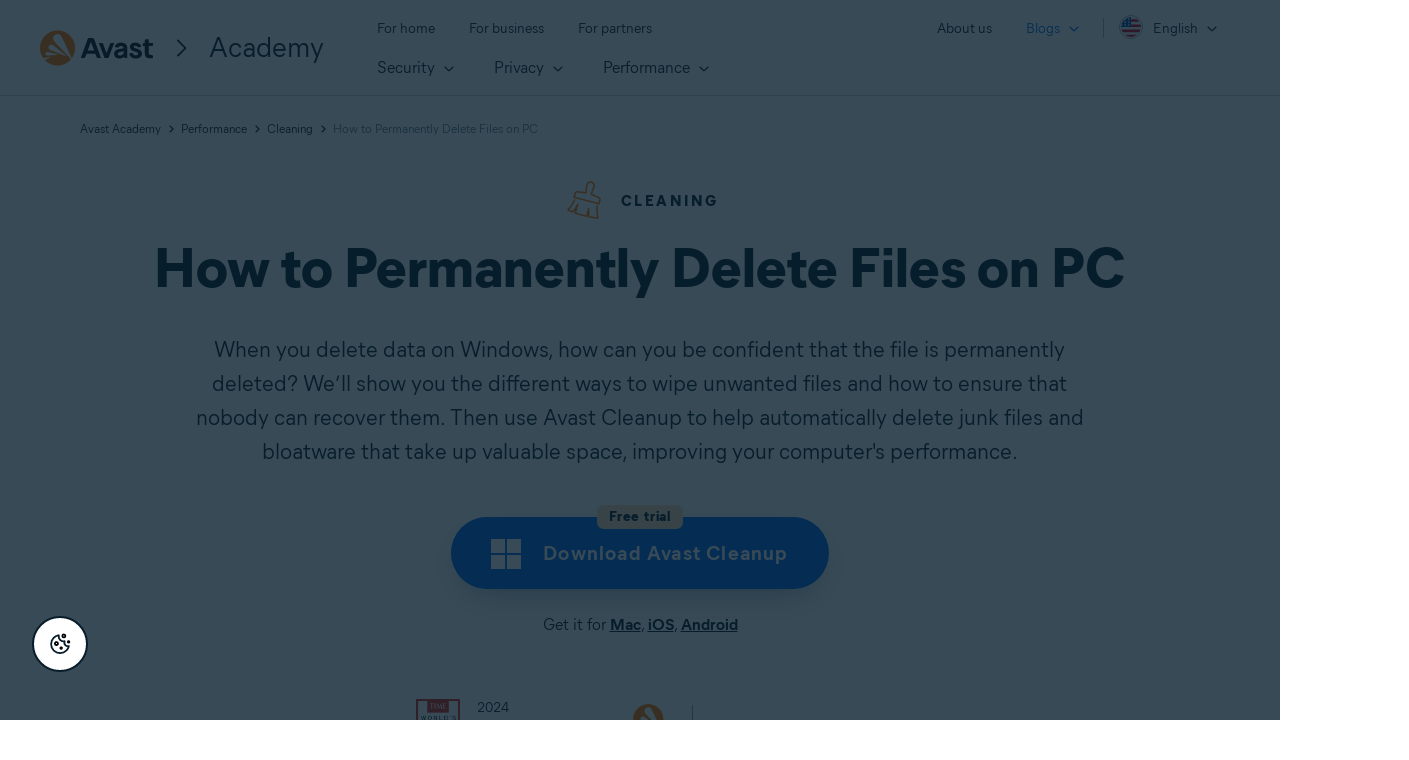

--- FILE ---
content_type: text/html; charset=UTF-8
request_url: https://www.avast.com/c-permanently-delete-files
body_size: 188805
content:
<!--AB Testing variants--><!doctype html><html lang="en"><head>
        
    
        
    

    

    
<meta charset="UTF-8">

<link rel="preconnect" href="//nexus.ensighten.com">
<link rel="dns-prefetch" href="//nexus.ensighten.com">

<script>fetch("https://www.avast.com/client-info.js?fetch=true").then(r=>r.text()).then(r=>{try{let t=JSON.parse(r);window.sdl=window.sdl||[],window.sdl.push(t)}catch(e){console.error("parse error:",e)}}).catch(r=>console.error("fetch error:",r));</script>


<script>
    window.sdl = window.sdl || [];
    window.sdl.push({
        'visibilityTracking': true
    });
</script>



    <script src="https://nexus.ensighten.com/symantec/avast_web/Bootstrap.js" data-script-info="CHEQ Cookie Consent -- Brand: Avast -- Script Type: PRODUCTION"></script>



<!-- Google Tag Manager -->
<script>(function(w,d,s,l,i){w[l]=w[l]||[];w[l].push({'gtm.start':
        new Date().getTime(),event:'gtm.js'});var f=d.getElementsByTagName(s)[0],
    j=d.createElement(s),dl=l!='dataLayer'?'&l='+l:'';j.async=true;j.src=
    'https://www.googletagmanager.com/gtm.js?id='+i+dl;f.parentNode.insertBefore(j,f);
})(window,document,'script','sdl','GTM-WPC6R3K');</script>
<!-- End Google Tag Manager -->





<!--head-->

        
    

    

    


<!-- meta title -->

    
        <title>How to Permanently Delete Files on PC | Windows 10 &amp; 11</title>
    



<!-- other meta -->
<meta name="viewport" content="width=device-width, initial-scale=1">
<meta http-equiv="X-UA-Compatible" content="IE=edge">
<meta name="description" content="Learn how to permanently delete files on Windows 10 &amp; 11 PC. Securely and completely erase junk files with Avast Cleanup.">
<meta property="og:site_name" content="How to Permanently Delete Files on PC">

    

<link rel="icon" href="https://static3.avast.com/10001979/web/i/favicon.ico?v=2" type="image/x-icon">
<link rel="apple-touch-icon" href="https://static3.avast.com/10001979/web/i/apple-touch-icon.png?v=2">
<meta name="msapplication-TileImage" content="https://static3.avast.com/10001979/web/i/apple-touch-icon.png?v=2">
<meta name="google-site-verification" content="HC-BQFzo6kzQvIaSeSqThgPgILFxvWov4MciSVYc9v0">



<!-- CSS -->


    

<link rel="stylesheet" href="https://www.avast.com/hubfs/Avast/Academy/assets/css/navigation-oo-19798.css?dsf" type="text/css">

<link rel="preconnect" href="https://www.avast.com/hubfs/Avast/Academy/assets/o/f/400/MierB03-SubsetEng-Regular.woff2" crossorigin>
<link rel="preconnect" href="https://cdn2.hubspot.net/hubfs/4650993/Avast/Academy/assets//o/f/700/MierB03-SubsetEng-Bold.woff2" crossorigin>
<link rel="preconnect" href="https://cdn2.hubspot.net/hubfs/4650993/Avast/Academy/assets//o/f/800/MierB03-SubsetEng-Bold.woff2" crossorigin>

<link rel="stylesheet" href="https://www.avast.com/hubfs/Avast/Academy/assets/css/redesign.min.css?cb=1769013445315" type="text/css">


<!--AB testing-->


<link rel="stylesheet" href="https://cdn2.hubspot.net/hs/hsstatic/content_shared_assets/static-1.4092/css/public_common.css" type="text/css">
<!-- end CSS -->



<style id="font-subset" data-font-subset="en">
@font-face {font-family:"Mier B";src:url('https://www.avast.com/hubfs/Avast/Academy/assets/o/f/400/MierB03-SubsetEng-Regular.woff2') format('woff2'), url('https://www.avast.com/hubfs/Avast/Academy/assets/o/f/400/MierB03-SubsetEng-Regular.woff') format('woff');font-style:normal;font-weight:400;font-display:swap;}
@font-face {font-family:"Mier B";src:url('https://www.avast.com/hubfs/Avast/Academy/assets/o/f/700/MierB03-SubsetEng-Bold.woff2') format('woff2'), url('https://www.avast.com/hubfs/Avast/Academy/assets/o/f/700/MierB03-SubsetEng-Bold.woff') format('woff');font-style:normal;font-weight:700;font-display:swap;}
@font-face {font-family:"Mier B";src:url('https://www.avast.com/hubfs/Avast/Academy/assets/o/f/800/MierB03-SubsetEng-ExtraBold.woff2') format('woff2'), url('https://www.avast.com/hubfs/Avast/Academy/assets/o/f/800/MierB03-SubsetEng-ExtraBold.woff') format('woff');font-style:normal;font-weight:800;font-display:swap;}
</style>







    


<!-- TrustBox script -->
<script type="text/javascript" src="//widget.trustpilot.com/bootstrap/v5/tp.widget.bootstrap.min.js" async></script>
<!-- End TrustBox script -->

<script>
window.dataLayer = window.dataLayer || [];
dataLayer.push({
    'contentLocale': 'en-ww',
    'articleHub': 'cleaning',
    
    'pageName': 'en-ww | /c-permanently-delete-files',
    'pageUrl': '/c-permanently-delete-files',
    
    'pageId': '56866891328',
    'articleCategory': 'performance',
    'articleAuthor': 'Anthony Freda',
    'articlePublishDate': 'October 8, 2021',
    'pageGroup': 'Academy page',
    'contentGroup': 'Consumer'
});
</script>


<!-- Google Tag Manager -->
<script>
    (function (w, d, s, l, i) {
        w[l] = w[l] || [];
        w[l].push({
            'gtm.start':
                new Date().getTime(), event: 'gtm.js'
        });
        var f = d.getElementsByTagName(s)[0],
            j = d.createElement(s), dl = l != 'dataLayer' ? '&l=' + l : '';
        j.async = true;
        j.src =
            'https://www.googletagmanager.com/gtm.js?id=' + i + dl;
        f.parentNode.insertBefore(j, f);
    })(window, document, 'script', 'dataLayer', 'GTM-PZ48F8');
</script>
<!-- End Google Tag Manager -->
<script src="https://www.avast.com/hubfs/Avast/Academy/assets/js/sdl.min.js" data-ot-ignore defer></script>
<link rel="preconnect" href="https://cdnjs.cloudflare.com" crossorigin>
<script src="https://cdnjs.cloudflare.com/ajax/libs/jquery/1.9.1/jquery.min.js" data-ot-ignore type="text/javascript"></script>

        
    

    

    

<script type="application/ld+json">
    {
        "@context": "https://schema.org",
        "@type": "Article",
        "headline": "How to Permanently Delete Files on PC",
        "image": "https://4650993.fs1.hubspotusercontent-na1.net/hubfs/4650993/New_Avast_Academy/how_to_permanently_delete_files_on_windows_academy_refresh_2024/Academy-How-to-permanently-delete-files-on-Windows-Thumb.jpg",
        "datePublished": "2021-10-08 13:12:45",
        "dateModified": "2024-12-16 00:00:00",
        "author": [{
            "@type": "Person",
            "name": "Anthony Freda",
            "jobTitle": "Contributing Cybersecurity Writer",
            "url": "https://www.avast.com/c-author-anthony-freda",
            "sameAs": [
            ]

        }],
        "publisher": {
            "@type": "Organization",
            "name": "Avast",
            "logo": {
                "@type": "ImageObject",
                "url": "https://static3.avast.com/web/i/logo-avast-224x224px.png?v1",
                "width": 220,
                "height": 70
            }
        },
        "url": "https://www.avast.com/c-permanently-delete-files",
        "description": "Learn how to permanently delete files on Windows 10 & 11 PC. Securely and completely erase junk files with Avast Cleanup.",
        "mainEntityOfPage": "https://www.avast.com/c-permanently-delete-files"
    }
</script>
    

    

        



    






    
    

    
    
        <meta name="viewport" content="width=device-width, initial-scale=1">
    


    
    

    
    
        <meta property="og:description" content="Learn how to permanently delete files on Windows 10 &amp; 11 PC. Securely and completely erase junk files with Avast Cleanup.">
    


    
    

    
    
        <meta property="og:title" content="How to Permanently Delete Files on PC">
    


    
    

    
    
        <meta name="twitter:description" content="Learn how to permanently delete files on Windows 10 &amp; 11 PC. Securely and completely erase junk files with Avast Cleanup.">
    


    
    

    
    
        <meta name="twitter:title" content="How to Permanently Delete Files on PC">
    


    
    

    
    
        
    


    
    

    
    
        
    


    
    

    
    
        <style>
a.cta_button{-moz-box-sizing:content-box !important;-webkit-box-sizing:content-box !important;box-sizing:content-box !important;vertical-align:middle}.hs-breadcrumb-menu{list-style-type:none;margin:0px 0px 0px 0px;padding:0px 0px 0px 0px}.hs-breadcrumb-menu-item{float:left;padding:10px 0px 10px 10px}.hs-breadcrumb-menu-divider:before{content:'›';padding-left:10px}.hs-featured-image-link{border:0}.hs-featured-image{float:right;margin:0 0 20px 20px;max-width:50%}@media (max-width: 568px){.hs-featured-image{float:none;margin:0;width:100%;max-width:100%}}.hs-screen-reader-text{clip:rect(1px, 1px, 1px, 1px);height:1px;overflow:hidden;position:absolute !important;width:1px}
</style>

    


    
    

    
    
        
    


    
    

    
    
        
    


    
    

    
    
        <meta property="og:image" content="https://www.avast.com/hubfs/New_Avast_Academy/how_to_permanently_delete_files_on_windows_academy_refresh_2024/Academy-How-to-permanently-delete-files-on-Windows-Thumb.jpg">
    


    
    

    
    
        <meta property="og:image:width" content="700">
    


    
    

    
    
        <meta property="og:image:height" content="394">
    


    
    

    
    
        
    


    
    

    
    
        <meta name="twitter:image" content="https://www.avast.com/hubfs/New_Avast_Academy/how_to_permanently_delete_files_on_windows_academy_refresh_2024/Academy-How-to-permanently-delete-files-on-Windows-Thumb.jpg">
    


    
    

    
    
        
    


    
    

    
    
        <meta property="og:url" content="https://www.avast.com/c-permanently-delete-files">
    


    
    

    
    
        <meta name="twitter:card" content="summary_large_image">
    


    
    

    
    
      
            <link rel="canonical" href="https://www.avast.com/c-permanently-delete-files">
      
    


    
    

    
    
        
            
        
    


    
    

    
    
    


    
    

    
    
        <meta name="twitter:domain" content="www.avast.com">
    


    
    

    
    
        <meta http-equiv="content-language" content="en">
    


    
    

    
    
        
    


    
    

    
    
        
    


    
    

    
    
        
    


    
    

    
    
        
    


    
    

    
    
        
    




<!-- meta paginator -->


    
 

        
        

        
        

  

<!-- meta robots -->


    


<meta name="robots" content="index, follow, max-image-preview:large, max-snippet:-1, max-video-preview:-1">

    
    <meta name="generator" content="HubSpot">
<script>(window.BOOMR_mq=window.BOOMR_mq||[]).push(["addVar",{"rua.upush":"false","rua.cpush":"false","rua.upre":"false","rua.cpre":"false","rua.uprl":"false","rua.cprl":"false","rua.cprf":"false","rua.trans":"SJ-70ef12a8-f8b5-4585-9939-6663da681383","rua.cook":"false","rua.ims":"false","rua.ufprl":"false","rua.cfprl":"false","rua.isuxp":"false","rua.texp":"norulematch","rua.ceh":"false","rua.ueh":"false","rua.ieh.st":"0"}]);</script>
                              <script>!function(e){var n="https://s.go-mpulse.net/boomerang/";if("False"=="True")e.BOOMR_config=e.BOOMR_config||{},e.BOOMR_config.PageParams=e.BOOMR_config.PageParams||{},e.BOOMR_config.PageParams.pci=!0,n="https://s2.go-mpulse.net/boomerang/";if(window.BOOMR_API_key="9K3EU-JY7U6-TD3RC-2KCEC-AH4A8",function(){function e(){if(!o){var e=document.createElement("script");e.id="boomr-scr-as",e.src=window.BOOMR.url,e.async=!0,i.parentNode.appendChild(e),o=!0}}function t(e){o=!0;var n,t,a,r,d=document,O=window;if(window.BOOMR.snippetMethod=e?"if":"i",t=function(e,n){var t=d.createElement("script");t.id=n||"boomr-if-as",t.src=window.BOOMR.url,BOOMR_lstart=(new Date).getTime(),e=e||d.body,e.appendChild(t)},!window.addEventListener&&window.attachEvent&&navigator.userAgent.match(/MSIE [67]\./))return window.BOOMR.snippetMethod="s",void t(i.parentNode,"boomr-async");a=document.createElement("IFRAME"),a.src="about:blank",a.title="",a.role="presentation",a.loading="eager",r=(a.frameElement||a).style,r.width=0,r.height=0,r.border=0,r.display="none",i.parentNode.appendChild(a);try{O=a.contentWindow,d=O.document.open()}catch(_){n=document.domain,a.src="javascript:var d=document.open();d.domain='"+n+"';void(0);",O=a.contentWindow,d=O.document.open()}if(n)d._boomrl=function(){this.domain=n,t()},d.write("<bo"+"dy onload='document._boomrl();'>");else if(O._boomrl=function(){t()},O.addEventListener)O.addEventListener("load",O._boomrl,!1);else if(O.attachEvent)O.attachEvent("onload",O._boomrl);d.close()}function a(e){window.BOOMR_onload=e&&e.timeStamp||(new Date).getTime()}if(!window.BOOMR||!window.BOOMR.version&&!window.BOOMR.snippetExecuted){window.BOOMR=window.BOOMR||{},window.BOOMR.snippetStart=(new Date).getTime(),window.BOOMR.snippetExecuted=!0,window.BOOMR.snippetVersion=12,window.BOOMR.url=n+"9K3EU-JY7U6-TD3RC-2KCEC-AH4A8";var i=document.currentScript||document.getElementsByTagName("script")[0],o=!1,r=document.createElement("link");if(r.relList&&"function"==typeof r.relList.supports&&r.relList.supports("preload")&&"as"in r)window.BOOMR.snippetMethod="p",r.href=window.BOOMR.url,r.rel="preload",r.as="script",r.addEventListener("load",e),r.addEventListener("error",function(){t(!0)}),setTimeout(function(){if(!o)t(!0)},3e3),BOOMR_lstart=(new Date).getTime(),i.parentNode.appendChild(r);else t(!1);if(window.addEventListener)window.addEventListener("load",a,!1);else if(window.attachEvent)window.attachEvent("onload",a)}}(),"".length>0)if(e&&"performance"in e&&e.performance&&"function"==typeof e.performance.setResourceTimingBufferSize)e.performance.setResourceTimingBufferSize();!function(){if(BOOMR=e.BOOMR||{},BOOMR.plugins=BOOMR.plugins||{},!BOOMR.plugins.AK){var n="false"=="true"?1:0,t="",a="bu5natqxhcrxy2lrqoma-f-f122f3ead-clientnsv4-s.akamaihd.net",i="false"=="true"?2:1,o={"ak.v":"39","ak.cp":"1436117","ak.ai":parseInt("208113",10),"ak.ol":"0","ak.cr":26,"ak.ipv":4,"ak.proto":"h2","ak.rid":"22414cf5","ak.r":47385,"ak.a2":n,"ak.m":"dsca","ak.n":"essl","ak.bpcip":"13.58.208.0","ak.cport":40682,"ak.gh":"23.195.36.106","ak.quicv":"","ak.tlsv":"tls1.3","ak.0rtt":"","ak.0rtt.ed":"","ak.csrc":"-","ak.acc":"","ak.t":"1769046936","ak.ak":"hOBiQwZUYzCg5VSAfCLimQ==CSop7dUKXSV3N8K7n4z8Bb9L8cMXVeFiVRyM6HQl/vNQlfrA0nPIDyDGJNMegQ6SRKducJdKRcwZhB96WTqaMDYPXSg2yuIhi/6CwTkZIZ2qxEkpXo23yMm+uYO09uuG86v/FqSYOg58UvKY0EGjPFtGKMthcg1A8DLWXMyrw/e7+5nkfsa4Xwf8IN1+RKYZqwSQANtO3f7TLOKXOdY7UVk5YXbapbUbwulgaIajuFGOF/1co3goh9rYwpfPgQ8LGlLSj4KblUgIHx6ixMqQhkrgl5GJ0yEOPAKGTRUc70rncuilOOqLHybkWzugA5OIDVHOWEx7eSFBu3SH6XfxYyn7iSdTZfvKIZceoKkZKnJBuJu74MhlREmkiQ79f6KL+Lq8NmfAV+Hm3HFsoJzKSQ+6zxvTXA1N8O7c02n7Hdw=","ak.pv":"1073","ak.dpoabenc":"","ak.tf":i};if(""!==t)o["ak.ruds"]=t;var r={i:!1,av:function(n){var t="http.initiator";if(n&&(!n[t]||"spa_hard"===n[t]))o["ak.feo"]=void 0!==e.aFeoApplied?1:0,BOOMR.addVar(o)},rv:function(){var e=["ak.bpcip","ak.cport","ak.cr","ak.csrc","ak.gh","ak.ipv","ak.m","ak.n","ak.ol","ak.proto","ak.quicv","ak.tlsv","ak.0rtt","ak.0rtt.ed","ak.r","ak.acc","ak.t","ak.tf"];BOOMR.removeVar(e)}};BOOMR.plugins.AK={akVars:o,akDNSPreFetchDomain:a,init:function(){if(!r.i){var e=BOOMR.subscribe;e("before_beacon",r.av,null,null),e("onbeacon",r.rv,null,null),r.i=!0}return this},is_complete:function(){return!0}}}}()}(window);</script></head>
    <body class="bg-light en-ww" data-langprefix="" data-homepage="/c-academy" data-page-url="en-ww | /c-permanently-delete-files">
        <div class="hide" id="sdl-id">56866891328</div>
        
    
        
    

    

    <!-- Avast URL locale -->


<!-- Include SVGs -->


    
        
    

    

    <svg class="svg-library" xmlns="http://www.w3.org/2000/svg" style="display: none;">


  <!-- BASIC -->
  <symbol id="icon-svg-logo-ameba" width="38" height="38" viewbox="0 0 38 38">
      <title>Logo Ameba</title>
      <path fill="#ff7800" d="M32.699 23.502c-3.09-2.255-3.825-6.994-1.47-10.06.685-.886 1.52-1.494 2.458-2.128.987-.659 1.874-1.596 2.355-2.584.937-1.977.71-4.485-.734-6.36C33.94.596 31.762-.342 29.406.115c-1.114.202-2.051.658-3.014 1.52-.962.861-1.216 1.774-2.33 2.863-1.748 1.723-3.85 2.56-6.358 2.407-1.215-.076-2.254-.38-3.47-1.064-1.317-.735-1.848-1.647-2.862-1.875-1.063-.253-2.228.05-2.938.861-.962 1.115-.835 2.129-.405 3.446.405 1.242.735 2.458.81 3.776a11.016 11.016 0 0 1-.455 3.851c-.684 2.28-2.33 4.41-3.926 5.828-1.317 1.166-2.23 1.343-3.09 2.154A4.135 4.135 0 0 0 0 26.948c0 2.128 1.52 3.902 3.52 4.257 1.571.304 3.065-.431 3.547-.583 3.267-1.039 7.37-.912 10.334-.05 2.456.709 4.559 1.976 6.534 3.572.963.76 1.672 1.799 2.685 2.508 2.584 1.825 7.016 2.205 9.853-1.47 1.925-2.432 2.38-6.714-.71-9.602-1.24-1.166-2.051-1.343-3.064-2.078z" /><g><path fill="#fff" d="M18.66 22.066c-1.972 0-3.396-1.847-3.396-3.821 0-2.103 1.449-3.82 3.397-3.82 2.073 0 3.396 1.923 3.396 3.82 0 2-1.398 3.82-3.396 3.82m4.695-10.102c-.95 0-1.299.77-1.299 1.333v1.026c-.974-1.359-2.297-2.23-4.096-2.23-1.473 0-2.722.615-3.746 1.82s-1.548 2.692-1.548 4.384c0 1.718.524 3.18 1.548 4.385 1.049 1.23 2.298 1.82 3.746 1.82 1.923 0 3.272-1.076 4.096-2.256v1.103c0 .487.4 1.282 1.299 1.282.899 0 1.274-.795 1.274-1.334V13.271c0-.846-.725-1.308-1.274-1.308" /></g>
    </symbol>
  
  <!-- Category Icons -->
    <symbol id="icon-svg-security" viewbox="0 0 42 47">
      <title>Icon Security</title>
        <g id="Icons/45/01-Security/01_Security" stroke="none" stroke-width="1" fill="none" fill-rule="evenodd" stroke-linecap="round" stroke-linejoin="round">
            <path d="M17.55,21.65625 L21.375,25.7625 C21.65625,25.93125 21.9285,25.93125 22.190625,25.7625 L29.109375,18.590625 M7.875,19.996875 C7.875,22.3216875 8.15625,24.496875 8.71875,26.5213125 C10.3314375,31.528125 14.616,35.924625 21.571875,39.7125 C21.853125,39.862125 22.20975,39.9375 22.640625,39.9375 C22.978125,39.9375 23.2875,39.862125 23.56875,39.7125 C30.54375,35.924625 34.875,31.528125 36.5625,26.5213125 C37.125,24.496875 37.40625,22.3216875 37.40625,19.996875 L37.40625,13.359375 C37.40625,12.44025 37.125,11.6623125 36.5625,11.025 C36.05625,10.330875 35.2783125,9.8060625 34.228125,9.45 L24.75,6.6931875 C23.68125,6.35625 22.978125,6.1875 22.640625,6.1875 C22.20975,6.1875 21.4689375,6.35625 20.41875,6.6931875 L11.025,9.45 C9.975375,9.8060625 9.16875,10.330875 8.60625,11.025 C8.1185625,11.6623125 7.875,12.44025 7.875,13.359375 L7.875,19.996875 Z" id="Icons/Security/Category" stroke="#FF7800" stroke-width="1.5"></path>
        </g>
    </symbol>
  
    <symbol id="icon-svg-security-white" viewbox="0 0 80 80">
      <title>Icon Security White</title>
        <path fill="none" fill-rule="evenodd" stroke="#FFF" stroke-linecap="round" stroke-linejoin="round" stroke-width="1.5" d="M30.864 37.458l6.865 7.422c.504.305.993.305 1.463 0L51.61 31.917M13.5 34.46c0 4.202.505 8.133 1.514 11.792 2.895 9.05 10.584 16.996 23.068 23.842.505.27 1.145.407 1.918.407.606 0 1.161-.136 1.666-.407 12.518-6.846 20.291-14.792 23.32-23.842 1.01-3.658 1.514-7.59 1.514-11.792V22.462c0-1.66-.505-3.067-1.514-4.219-.909-1.254-2.305-2.203-4.19-2.846l-17.01-4.983C41.868 9.805 40.606 9.5 40 9.5c-.773 0-2.103.305-3.988.914l-16.859 4.983c-1.883.643-3.331 1.592-4.34 2.846-.876 1.152-1.313 2.558-1.313 4.22v11.996z" />
    </symbol>
  
    <symbol id="icon-svg-privacy" viewbox="0 0 45 45">
      <title>Icon Privacy</title>
      <g id="Icons/45/02-Privacy/02_Privacy" stroke="none" stroke-width="1" fill="none" fill-rule="evenodd" stroke-linecap="round" stroke-linejoin="round">
        <path d="M29.953125,33.9744375 L31.303125,35.3244375 L32.034375,36.0275625 L35.775,32.2869375 M22.5,29.953125 L22.5,24.954834 M29.784375,17.578125 L14.175,17.578125 L29.784375,17.578125 Z M24.171875,37.6875 L12.54375,37.6875 C9.4314375,37.6875 7.875,36.07425 7.875,32.8494375 L7.875,22.2463125 C7.875,19.134 9.4314375,17.578125 12.54375,17.578125 L14.175,17.578125 L14.175,12.4588125 C14.2498125,10.4338125 15.02775,8.7091875 16.509375,7.2838125 C18.028125,5.80275 19.8376875,5.0625 21.9375,5.0625 C24.1126875,5.0625 25.9779375,5.80275 27.534375,7.2838125 C28.9591875,8.7091875 29.709,10.4338125 29.784375,12.4588125 L29.784375,17.578125 L31.415625,17.578125 C34.5279375,17.578125 36.084375,19.134 36.084375,22.2463125 L36.084375,25.0431875 M37.575,29.0244375 C38.9064375,30.375 39.571875,31.959 39.571875,33.7775625 C39.571875,35.652375 38.9064375,37.2459375 37.575,38.5588125 C36.2435625,39.9088125 34.6595625,40.5838125 32.821875,40.5838125 C30.9470625,40.5838125 29.3439375,39.9088125 28.0125,38.5588125 C27.73125,38.2775625 27.4876875,37.9873125 27.28125,37.6875 C26.775,36.9748125 26.4279375,36.1873125 26.240625,35.3244375 C26.128125,34.8181875 26.071875,34.3029375 26.071875,33.7775625 C26.071875,31.959 26.71875,30.375 28.0125,29.0244375 C29.287125,27.768375 30.796875,27.1209375 32.540625,27.0838125 L32.821875,27.0838125 C34.0216875,27.0838125 35.1095625,27.3555 36.084375,27.8994375 C36.6091875,28.19925 37.1064375,28.5744375 37.575,29.0244375 Z" id="Icons/Privacy/Category" stroke="#FF7800" stroke-width="1.5"></path>
      </g>  </symbol>
  
    <symbol id="icon-svg-performance" viewbox="0 0 45 45">
      <title>Icon Performance</title>
      <g id="Icons/45/03-Performance/03_Performance" stroke="none" stroke-width="1" fill="none" fill-rule="evenodd" stroke-linecap="round" stroke-linejoin="round">
        <path d="M33.890625,14.259375 L22.640625,22.359375 M27.2244375,6.24375 C29.1931875,6.730875 31.0213125,7.65 32.7088125,9 M39.375,22.5 C39.375,27.131625 37.715625,31.09725 34.3963125,34.396875 C31.0966875,37.715625 27.1310625,39.375 22.5,39.375 C17.775,39.375 13.7626875,37.715625 10.4625,34.396875 C7.237125,31.09725 5.625,27.131625 5.625,22.5 C5.625,17.775 7.237125,13.762125 10.4625,10.4625 C13.7626875,7.2376875 17.775,5.625 22.5,5.625 M36.0838125,12.375 C37.3595625,13.9876875 38.278125,15.8158125 38.840625,17.859375 M20.2501125,24.6378375 C20.8683,25.256025 21.609675,25.5659625 22.4719875,25.5654015 C23.3157375,25.5659625 24.028425,25.256025 24.6094875,24.6378375 C25.2468,24.0562125 25.5657375,23.334525 25.5657375,22.47165 C25.5657375,21.6284625 25.2468,20.89665 24.6094875,20.2784625 C24.028425,19.678275 23.3157375,19.3784625 22.4719875,19.3779 C21.609675,19.3784625 20.8683,19.678275 20.2501125,20.2784625 C19.66905,20.89665 19.3782375,21.6284625 19.3782375,22.47165 C19.3782375,23.334525 19.66905,24.0562125 20.2501125,24.6378375 Z M10,20 C10.5,17.5 12.2197668,15.6650299 13.9460671,13.9466012 C15.9736265,11.9823538 18.4288408,11.0004603 21.3112348,11 C24.1465868,11.0004603 26.5699645,11.9823538 28.5813681,13.9466012 C28.7250836,14.0853657 28.8645872,14.2282106 29,14.3750185 M10,20 C10.2189918,17.1458575 12.3838218,14.6111267 14.3997655,12.5111628 C16.6975381,10.1702273 19.4722157,9 22.7233294,9 C25.9589683,9 28.7181712,10.1702273 31,12.5111628 M34.6637523,17.1329779 C35.1475784,18.3405416 35.3894157,19.629549 35.3894157,21 L31.6011345,21 C31.6011345,20.3144167 31.5305799,19.6520695 31.3894157,19.0129585" id="Icons/Performance/Category" stroke="#FF7800" stroke-width="1.5"></path>
      </g>
   </symbol>
  
        <!--24px-->
  
    <symbol id="icon-svg-privacy-24" viewbox="0 0 24 24">
      <title>Icon Privacy</title>
      <g id="Icons/24/02-Privacy/02_Privacy" stroke="none" stroke-width="1" fill="none" fill-rule="evenodd">
        <path d="M12.65,15.85 C12.65,16.85 11.15,16.85 11.15,15.85 L11.15,14.3 C11.15,13.3 12.65,13.3 12.65,14.3 L12.65,15.85 Z M7.35012121,9.4 L7.35040804,7.62526347 C7.38989147,6.42879605 7.85720344,5.39303287 8.71966991,4.56966991 C9.59321278,3.69612705 10.6679319,3.25 11.9,3.25 C13.1592736,3.25 14.2610808,3.69090322 15.1803301,4.56966991 C16.015503,5.40484287 16.4603404,6.43582244 16.5,7.65 L16.5,9.4 L16.55,9.4 C18.4972136,9.4 19.6,10.5027864 19.6,12.45 L19.6,17.65 C19.6,19.6274289 18.5010771,20.75 16.55,20.75 L7.3,20.75 C5.34892294,20.75 4.25,19.6274289 4.25,17.65 L4.25,12.45 C4.25,10.5027864 5.35278644,9.4 7.3,9.4 L7.35012121,9.4 Z M15.0001236,9.4 L15.000408,7.67473653 C14.9736803,6.86480495 14.6849367,6.19559686 14.1318238,5.64221163 C13.504109,5.04232248 12.7736017,4.75 11.9,4.75 C11.0661703,4.75 10.3728598,5.03780038 9.76797999,5.64239905 C9.17591804,6.2078061 8.87606908,6.87239962 8.85,7.65 L8.85,9.4 L15.0001236,9.4 Z M5.75,17.65 C5.75,18.8060657 6.18458233,19.25 7.3,19.25 L16.55,19.25 C17.6654177,19.25 18.1,18.8060657 18.1,17.65 L18.1,12.45 C18.1,11.3312136 17.6687864,10.9 16.55,10.9 L7.3,10.9 C6.18121356,10.9 5.75,11.3312136 5.75,12.45 L5.75,17.65 Z" id="Outline-Copy" fill="#FF7800" fill-rule="nonzero"></path>
      </g>
    </symbol>
  
    <symbol id="icon-svg-security-24" viewbox="0 0 24 24">
      <title>Icon Security</title>
      <g id="Icons/24/01-Security/01_Security" stroke="none" stroke-width="1" fill="none" fill-rule="evenodd">
        <path d="M12,3.25 C12.2765644,3.25 12.6608868,3.3460085 13.2081547,3.52946436 L17.7375976,4.83862993 C18.3812845,5.05362134 18.8821775,5.39506171 19.1602478,5.80137948 C19.5519744,6.24152175 19.75,6.78655655 19.75,7.4 L19.75,10.55 C19.75,11.7167513 19.6081488,12.8166968 19.3105157,13.8901405 C18.442308,16.45895 16.2611047,18.6755314 12.7874232,20.5698101 C12.5465086,20.6911731 12.2811242,20.75 12,20.75 C11.6897311,20.75 11.4092432,20.6940706 11.1408609,20.5584217 C7.68667221,18.6743188 5.520495,16.4548727 4.67705182,13.8496144 C4.39185119,12.8166968 4.25,11.7167513 4.25,10.55 L4.25,7.4 C4.25,6.80606644 4.41855516,6.27657945 4.76486304,5.83083613 C5.12763189,5.37839408 5.63263617,5.04897185 6.28968941,4.83009066 L10.7124024,3.53862993 C11.2842616,3.34762894 11.6947136,3.25 12,3.25 Z M12,4.75 C11.9042353,4.75 11.6131381,4.81923956 11.1603106,4.96990934 L6.7375976,6.26137007 C6.36787614,6.38485704 6.10664225,6.55526401 5.94233297,6.76004527 C5.81515606,6.92379237 5.75,7.1284689 5.75,7.4 L5.75,10.55 C5.75,11.5849373 5.87455741,12.550783 6.11347686,13.4188058 C6.81350798,15.5791365 8.71334062,17.5256882 11.8374232,19.2301899 C11.8557716,19.2394331 11.9087651,19.25 12,19.25 C12.0540037,19.25 12.0883777,19.2423804 12.0908609,19.2415783 C15.2394264,17.524179 17.1578207,15.5746692 17.8770518,13.4503856 C18.1254426,12.550783 18.25,11.5849373 18.25,10.55 L18.25,7.4 C18.25,7.14650536 18.1814496,6.95783111 17.9854894,6.7299729 C17.8520505,6.53926411 17.6192057,6.38054238 17.2918453,6.27053564 L12.7624024,4.96137007 C12.341341,4.82073556 12.0581863,4.75 12,4.75 Z" id="Fill" fill="#FF7800"></path>
      </g>
    </symbol>
  
    <symbol id="icon-svg-performance-24" viewbox="0 0 24 24">
      <title>Icon Performance</title>
      <g id="Icons/24/03-Performance/03_Performance" stroke="none" stroke-width="1" fill="none" fill-rule="evenodd">
        <path d="M17.8592737,7.66210659 C17.6040593,7.33585749 17.6616443,6.86448817 17.9878934,6.60927375 C18.3141425,6.35405933 18.7855118,6.41164431 19.0407263,6.73789341 C19.7016338,7.58275359 20.1795403,8.53884229 20.4728951,9.60019358 C20.5832452,9.99943754 20.3490504,10.4125451 19.9498064,10.5228951 C19.5505625,10.6332452 19.1374549,10.3990504 19.0271049,9.99980642 C18.7859959,9.1274797 18.3973275,8.34991869 17.8592737,7.66210659 Z M14.0684649,5.02769844 C13.6665682,4.9274394 13.4220425,4.5203617 13.5223016,4.11846495 C13.6225606,3.7165682 14.0296383,3.47204252 14.4315351,3.57230156 C15.4692754,3.8311811 16.4318161,4.31272915 17.3153765,5.01184639 C17.6402048,5.26886676 17.695174,5.74054827 17.4381536,6.06537655 C17.1811332,6.39020482 16.7094517,6.44517398 16.3846235,6.18815361 C15.6656058,5.61923088 14.8957339,5.23407282 14.0684649,5.02769844 Z M19.25,12 C19.25,11.5857864 19.5857864,11.25 20,11.25 C20.4142136,11.25 20.75,11.5857864 20.75,12 C20.75,14.3998801 19.8872899,16.4744596 18.1803301,18.1803301 C16.4730768,19.8875834 14.3994782,20.75 12,20.75 C9.56783515,20.75 7.47605454,19.8878044 5.76405303,18.1746531 C4.09365555,16.4682979 3.25,14.3958816 3.25,12 C3.25,9.57221993 4.0928704,7.48359422 5.77534693,5.76405303 C7.48221542,4.09315304 9.5718164,3.25 12,3.25 C12.4142136,3.25 12.75,3.58578644 12.75,4 C12.75,4.41421356 12.4142136,4.75 12,4.75 C9.96205318,4.75 8.24969313,5.44093649 6.83611437,6.82448202 C5.44070406,8.25084075 4.75,9.96239957 4.75,12 C4.75,14.0040043 5.44026492,15.6996208 6.83049933,17.1198392 C8.25499528,18.5452448 9.96480832,19.25 12,19.25 C14.0008729,19.25 15.6931732,18.5461666 17.1198392,17.1195007 C18.5459265,15.6943234 19.25,14.0012211 19.25,12 Z M14.1592948,11.3703227 C14.2192451,11.5708349 14.2498,11.7814782 14.2498,12.0004 C14.2498,12.6026965 14.0185273,13.1423329 13.5801301,13.5807301 C13.1414976,14.0193626 12.6027954,14.2504 11.9998,14.2504 C11.3571582,14.2504 10.8020432,14.0124936 10.4185853,13.579844 C9.98132175,13.141118 9.7498,12.6017995 9.7498,12.0004 C9.7498,11.3990005 9.98132175,10.859682 10.3895522,10.4517795 C10.8020432,9.98830643 11.3571582,9.7504 11.9998,9.7504 C12.4691569,9.7504 12.8995606,9.89037833 13.2741392,10.1592798 L15.6619671,8.44120846 C15.9981933,8.19928954 16.4668726,8.27574077 16.7087915,8.61196706 C16.9507105,8.94819335 16.8742592,9.41687263 16.5380329,9.65879154 L14.1592948,11.3703227 Z" id="Fill" fill="#FF7800"></path>
      </g>
    </symbol>

    <!-- 16px -->
  
    <symbol id="icon-svg-plus" viewbox="0 0 16 16">
      <g fill="none" fill-rule="evenodd" stroke-linecap="round" stroke-linejoin="round" stroke-width="2">
        <path d="M2 7.5h11M7.5 2v11" transform="translate(-180 -332) translate(171 322) translate(9 10)" />
      </g>
    </symbol>
  
    <!-- HUB ICONS -->
    <symbol id="icon-svg-iot" viewbox="0 0 45 45">
      <g id="Icons/45/01-Security/IoT" stroke="none" stroke-width="1" fill="none" fill-rule="evenodd" stroke-linecap="round" stroke-linejoin="round">
        <path d="M8.07193125,24.063812 L8.07193125,38.166937 L15.6094313,38.166937 L15.6094313,31.895062 L14.1750563,30.488812 M13.3875563,30.826312 C13.6873688,30.826312 13.9500563,30.713812 14.1750563,30.488812 C14.4000563,30.300937 14.5125563,30.038812 14.5125563,29.701312 C14.5125563,29.4014995 14.4000563,29.138812 14.1750563,28.913812 C13.9500563,28.688812 13.6873688,28.576312 13.3875563,28.576312 C13.0686188,28.576312 12.7969313,28.688812 12.5719313,28.913812 C12.3654938,29.1202495 12.2625563,29.3823745 12.2625563,29.701312 C12.2625563,30.038812 12.3654938,30.300937 12.5719313,30.488812 C12.7969313,30.713812 13.0686188,30.826312 13.3875563,30.826312 Z M22.3594313,32.541937 L25.7344313,32.541937 L25.7344313,25.904437 L27.1688063,24.498187 C26.9438063,24.3108745 26.8313063,24.048187 26.8313063,23.710687 C26.8313063,23.410312 26.9438063,23.148187 27.1688063,22.923187 C27.3938063,22.698187 27.6559313,22.585687 27.9563063,22.585687 C28.2752438,22.585687 28.5469313,22.698187 28.7719313,22.923187 C28.9783688,23.129062 29.0813063,23.3917495 29.0813063,23.710687 C29.0813063,24.048187 28.9783688,24.3108745 28.7719313,24.498187 C28.5469313,24.723187 28.2752438,24.835687 27.9563063,24.835687 C27.6559313,24.835687 27.3938063,24.723187 27.1688063,24.498187 M17.5500563,24.498187 C17.3250563,24.723187 17.0623688,24.835687 16.7625563,24.835687 C16.4436188,24.835687 16.1719313,24.723187 15.9469313,24.498187 C15.7404938,24.3108745 15.6375563,24.048187 15.6375563,23.710687 C15.6375563,23.3917495 15.7404938,23.129062 15.9469313,22.923187 C16.1719313,22.698187 16.4436188,22.585687 16.7625563,22.585687 C17.0623688,22.585687 17.3250563,22.698187 17.5500563,22.923187 C17.7750563,23.148187 17.8875563,23.410312 17.8875563,23.710687 C17.8875563,24.048187 17.7750563,24.3108745 17.5500563,24.498187 L18.9844313,25.904437 L18.9844313,38.166937 L22.3594313,38.166937 L22.3594313,32.541937 L22.3594313,19.126312 C22.0596187,19.126312 21.7969313,19.013812 21.5719312,18.788812 C21.3469313,18.600937 21.2344313,18.338812 21.2344313,18.001312 C21.2344313,17.7014995 21.3469313,17.438812 21.5719312,17.213812 C21.7969313,16.988812 22.0596187,16.876312 22.3594313,16.876312 C22.6778062,16.876312 22.9500562,16.988812 23.1750562,17.213812 C23.3809312,17.4202495 23.4844313,17.682937 23.4844313,18.001312 C23.4844313,18.338812 23.3809312,18.600937 23.1750562,18.788812 C22.9500562,19.013812 22.6778062,19.126312 22.3594313,19.126312 M36.6469312,24.063812 L36.6469312,38.166937 L29.1094312,38.166937 L29.1094312,31.895062 L30.5438062,30.488812 C30.3188062,30.300937 30.2063062,30.038812 30.2063062,29.701312 C30.2063062,29.4014995 30.3188062,29.138812 30.5438062,28.913812 C30.7688062,28.688812 31.0309312,28.576312 31.3313062,28.576312 C31.6502437,28.576312 31.9219312,28.688812 32.1469312,28.913812 C32.3533687,29.1202495 32.4563062,29.3823745 32.4563062,29.701312 C32.4563062,30.038812 32.3533687,30.300937 32.1469312,30.488812 C31.9219312,30.713812 31.6502437,30.826312 31.3313062,30.826312 C31.0309312,30.826312 30.7688062,30.713812 30.5438062,30.488812 M33.9469312,17.973187 L33.9469312,10.126312 L30.0938062,10.126312 L30.0938062,11.376312 M5.0625,23.6543245 L20.784375,7.93244953 C21.290625,7.50101203 21.825,7.29513703 22.3875,7.31369953 C22.9314375,7.29513703 23.4376875,7.49201203 23.90625,7.90432453 L39.628125,23.6543245" id="Icons/Security/IoT" stroke="#ff7800" stroke-width="1.5"></path>
      </g>
    </symbol>
  
    <symbol id="icon-svg-malware" viewbox="0 0 45 45">
      <g id="Icons/45/01-Security/Malware" stroke="none" stroke-width="1" fill="none" fill-rule="evenodd" stroke-linecap="round" stroke-linejoin="round">
        <path d="M5.5,26.3311318 C7.38888889,24.8360023 9.33333333,24.3034289 11.3333333,24.7334118 M8.75,17.585717 L13.6111111,20.4167648 M16.1074881,27.326181 L19,22.5 M30.3888889,40 C30.7038889,37.5894049 30.1855556,35.6272926 28.8333333,34.1136631 M23.5059799,32.3989297 L26.5,27.5 M14.6111111,10.3819619 C15.9261111,12.1013329 16.4444444,14.0724148 16.1666667,16.296329 M17.5416667,14.8898914 C17.4227778,14.3225607 17.4922222,13.8040024 17.75,13.3342167 C19.1205556,10.8490613 21.0183333,10.3159274 23.4444444,11.7364967 L33.4722222,17.5948034 C35.9166667,19.0148121 36.435,20.9584244 35.0277778,23.4250799 C34.7455556,23.8909414 34.3288889,24.2132884 33.7777778,24.3921209 M18.2251764,32.6229119 L24.4583333,21.7432693 L24.4444444,21.7432693 C22.0927778,20.3602605 20.2133333,18.8376613 18.8055556,17.1743507 C18.1016667,16.3401727 17.6805556,15.5788731 17.5416667,14.8898914 C17.4111111,15.0653603 17.2861111,15.2565261 17.1666667,15.46451 L12.5555556,23.5372006 C11.3705556,25.7611147 11.0927778,28.078089 11.7222222,30.4886841 C12.4072222,33.0489604 13.8705556,34.9920122 16.1111111,36.3189607 C18.3522222,37.6083487 20.7316667,37.9071504 23.25,37.2159263 C25.7133333,36.6177623 27.5833333,35.2257838 28.8611111,33.0394301 L33.4722222,24.9667395 C33.5855556,24.7699677 33.6877778,24.5782413 33.7777778,24.3921209 C33.1283333,24.592817 32.295,24.5973018 31.2777778,24.406136 C29.1322222,24.0142742 26.8594444,23.1262782 24.4583333,21.7432693 M36.2222222,32.7682147 L31.3888889,29.937167 M39.5,24.0508301 C37.3705556,23.7705283 35.4261111,24.3120713 33.6666667,25.6765803 M24.7501111,12.2971002 L24.9445556,11.9607381 C25.574,10.8955914 26.4445556,10.2318368 27.5556667,9.97059559 C28.7406667,9.67123331 29.8701111,9.83941437 30.9445556,10.4751387 C32.0001111,11.0918026 32.6945556,11.9887682 33.0278889,13.1660356 C33.3612222,14.2687427 33.2406667,15.361359 32.6667778,16.4455662 L32.4723333,16.7819283 M25.7779444,4 C26.8335,4.61666386 27.5373889,5.52315974 27.8890556,6.71892704 C28.2223889,7.82163414 28.0929444,8.90528073 27.5001667,9.97042741 M39.0556667,11.6803802 C38.0001111,11.0637164 36.8517778,10.9140352 35.6112222,11.2318974 C34.5184444,11.5121992 33.6573333,12.1568932 33.0278889,13.1659795" id="Icons/Security/Malware" stroke="#ff7800" stroke-width="1.5"></path>
      </g>
    </symbol>
    
    <symbol id="icon-svg-viruses" viewbox="0 0 45 45">
      <g id="Icons/45/01-Security/Viruses" stroke="none" stroke-width="1" fill="none" fill-rule="evenodd" stroke-linecap="round" stroke-linejoin="round">
        <path d="M15.3314792,36.50625 L14.3189792,37.51875 C14.1873542,37.63125 14.0186042,37.7251875 13.8127292,37.8 C13.5314792,37.8748125 13.2502292,37.828125 12.9689792,37.659375 C12.6877292,37.5091875 12.5094167,37.28475 12.4346042,36.984375 C12.3783542,36.7785 12.3783542,36.581625 12.4346042,36.39375 L12.8283542,34.959375 M27.4814792,36.759375 L27.4814792,36.84375 C27.4623542,37.0873125 27.3875417,37.341 27.2564792,37.603125 C27.0691667,37.9783125 26.7687917,38.221875 26.3564792,38.334375 C25.9441667,38.446875 25.5408542,38.40975 25.1471042,38.221875 C24.9035417,38.053125 24.7252292,37.8658125 24.6127292,37.659375 L24.5846042,37.63125 M25.6814792,24.80625 C25.1937917,25.2939375 24.6031667,25.5375 23.9096042,25.5375 C23.2160417,25.5375 22.6158542,25.2939375 22.1096042,24.80625 C21.6219167,24.3185625 21.3783542,23.7279375 21.3783542,23.034375 C21.3783542,22.3408125 21.6219167,21.740625 22.1096042,21.234375 C22.6158542,20.74725 23.2160417,20.503125 23.9096042,20.503125 C24.6031667,20.503125 25.1937917,20.74725 25.6814792,21.234375 C26.1877292,21.740625 26.4408542,22.3408125 26.4408542,23.034375 C26.4408542,23.7279375 26.1877292,24.3185625 25.6814792,24.80625 Z M7.93460418,28.2375 L7.73772918,28.2375 C7.47504168,28.2560625 7.23147918,28.209375 7.00647918,28.096875 C6.63129168,27.8904375 6.37816668,27.581625 6.24710418,27.16875 C6.13460418,26.7564375 6.18129168,26.3626875 6.38772918,25.9875 C6.51879168,25.7248125 6.69710418,25.5285 6.92210418,25.396875 L7.25960418,25.228125 M27.1439792,10.0125 L27.8752292,9.3375 C27.9877292,9.225 28.1092292,9.15975 28.2408542,9.140625 C28.5029792,9.0658125 28.7375417,9.0939375 28.9439792,9.225 C29.1498542,9.3751875 29.2814792,9.5625 29.3377292,9.7875 C29.3748542,9.9376875 29.3748542,10.0873125 29.3377292,10.2375 L29.0846042,11.025 M8.15960418,18.028125 L7.14710418,17.240625 C6.97835418,17.128125 6.85629168,16.9689375 6.78147918,16.7625 C6.66897918,16.48125 6.66897918,16.2 6.78147918,15.91875 C6.91254168,15.6189375 7.11897918,15.4125 7.40022918,15.3 C7.58754168,15.2251875 7.78441668,15.1970625 7.99085418,15.215625 L9.56585418,15.4125 M13.1096042,11.75625 L13.0252292,11.475 C12.9504167,11.2314375 12.9408542,10.9783125 12.9971042,10.715625 C13.0910417,10.28475 13.3154792,9.9658125 13.6721042,9.759375 C14.0472917,9.534375 14.4404792,9.4685625 14.8533542,9.5625 C15.1346042,9.61875 15.3686042,9.73125 15.5564792,9.9 L15.8096042,10.153125 M19.6908542,9.1125 L19.6908542,8.94375 L20.2533542,7.003125 C20.2904792,6.8158125 20.3844167,6.6560625 20.5346042,6.525 C20.7596042,6.3 21.0222917,6.1875 21.3221042,6.1875 C21.6596042,6.1875 21.9312917,6.3 22.1377292,6.525 C22.2879167,6.6560625 22.3908542,6.8158125 22.4471042,7.003125 L22.9533542,8.915625 C22.9719167,8.971875 22.9814792,9.019125 22.9814792,9.05625 M33.4158542,31.921875 L33.9502292,32.7375 C34.0250417,32.85 34.0717292,32.990625 34.0908542,33.159375 C34.1094167,33.4035 34.0441667,33.609375 33.8939792,33.778125 C33.7252292,33.966 33.5187917,34.0779375 33.2752292,34.115625 C33.1064792,34.115625 32.9562917,34.0875 32.8252292,34.03125 L31.9533542,33.6375 M36.1158542,24.103125 C36.2469167,24.1408125 36.3779792,24.1970625 36.5096042,24.271875 L38.2533542,25.3125 C38.4221042,25.4064375 38.5627292,25.5375 38.6752292,25.70625 C38.8254167,25.9689375 38.8625417,26.2501875 38.7877292,26.55 C38.6937917,26.8498125 38.5154792,27.084375 38.2533542,27.253125 C38.0654792,27.365625 37.8781667,27.421875 37.6908542,27.421875 L35.6939792,27.421875 L35.6377292,27.421875 M33.2752292,14.821875 C32.8623542,14.259375 32.3937917,13.725 31.8689792,13.21875 C31.0066667,12.3564375 30.0779792,11.6251875 29.0846042,11.025 C28.4658542,10.63125 27.8189792,10.29375 27.1439792,10.0125 C25.8502292,9.4876875 24.4625417,9.16875 22.9814792,9.05625 C22.5500417,9.019125 22.1000417,9 21.6314792,9 C20.9564792,9 20.3096042,9.0376875 19.6908542,9.1125 C18.3217292,9.28125 17.0285417,9.6283125 15.8096042,10.153125 L17.4971042,11.75625 C17.6472917,11.887875 17.7783542,12.0470625 17.8908542,12.234375 C18.2283542,12.7591875 18.3312917,13.33125 18.2002292,13.95 C18.0500417,14.56875 17.7029792,15.046875 17.1596042,15.384375 C16.6342292,15.7033125 16.0627292,15.7876875 15.4439792,15.6375 C14.8252292,15.5064375 14.3471042,15.1779375 14.0096042,14.653125 C13.9156667,14.484375 13.8408542,14.3060625 13.7846042,14.11875 L13.1096042,11.75625 C12.5094167,12.1876875 11.9373542,12.675375 11.3939792,13.21875 C10.7004167,13.9123125 10.0906667,14.644125 9.56585418,15.4125 C9.00335418,16.25625 8.53422918,17.128125 8.15960418,18.028125 C7.48460418,19.6970625 7.14710418,21.5060625 7.14710418,23.45625 C7.14710418,24.0564375 7.18479168,24.6470625 7.25960418,25.228125 L9.22835418,24.046875 C9.37797918,23.934375 9.57541668,23.841 9.81897918,23.765625 C10.4000417,23.6154375 10.9721042,23.68125 11.5346042,23.9625 C12.0779792,24.262875 12.4441667,24.721875 12.6314792,25.340625 C12.8002292,25.9408125 12.7254167,26.512875 12.4064792,27.05625 C12.1066667,27.61875 11.6656667,27.984375 11.0846042,28.153125 C10.8972917,28.209375 10.7004167,28.2375 10.4939792,28.2375 L7.93460418,28.2375 C8.60960418,30.2439375 9.76272918,32.0625 11.3939792,33.69375 C11.8625417,34.14375 12.3406667,34.565625 12.8283542,34.959375 C13.6158542,35.578125 14.4500417,36.0939375 15.3314792,36.50625 C17.2439792,37.4439375 19.3437917,37.9125 21.6314792,37.9125 C22.6625417,37.9125 23.6469167,37.8185625 24.5846042,37.63125 L23.2064792,35.38125 C23.0939792,35.2125 23.0096042,35.015625 22.9533542,34.790625 C22.8031667,34.2095625 22.8689792,33.6285 23.1502292,33.046875 C23.4500417,32.5220625 23.9000417,32.1654375 24.5002292,31.978125 C25.1189792,31.8279375 25.7000417,31.89375 26.2439792,32.175 C26.8064792,32.4939375 27.1625417,32.9439375 27.3127292,33.525 C27.3875417,33.7314375 27.4156667,33.9283125 27.3971042,34.115625 L27.4814792,36.759375 C29.0750417,36.0466875 30.5375417,35.0251875 31.8689792,33.69375 C31.9061042,33.6751875 31.9347917,33.6560625 31.9533542,33.6375 C32.4972917,33.0935625 32.9844167,32.5220625 33.4158542,31.921875 C34.4283542,30.5533125 35.1691667,29.053125 35.6377292,27.421875 C35.9189792,26.37225 36.0781667,25.2658125 36.1158542,24.103125 C36.1344167,23.878125 36.1439792,23.6626875 36.1439792,23.45625 C36.1439792,21.65625 35.8531667,19.9783125 35.2721042,18.421875 L34.7939792,18.815625 C34.6437917,18.9466875 34.4660417,19.06875 34.2596042,19.18125 C33.6971042,19.4439375 33.1160417,19.481625 32.5158542,19.29375 C31.9156667,19.0873125 31.4752292,18.703125 31.1939792,18.140625 C30.9312917,17.59725 30.9031667,17.0251875 31.1096042,16.425 C31.3154792,15.80625 31.6906667,15.3658125 32.2346042,15.103125 C32.4033542,15.0091875 32.5906667,14.9439375 32.7971042,14.90625 L33.2752292,14.821875 L35.4689792,14.4 C35.7316667,14.34375 35.9937917,14.362875 36.2564792,14.45625 C36.6687917,14.5873125 36.9596042,14.841 37.1283542,15.215625 C37.3347917,15.609375 37.3623542,16.0126875 37.2127292,16.425 C37.1379167,16.669125 36.9972917,16.875 36.7908542,17.04375 L35.2721042,18.421875" id="Icons/Security/Viruses" stroke="#ff7800" stroke-width="1.5"></path>
      </g>
    </symbol>
      
    <symbol id="icon-svg-dark-web" viewbox="0 0 48 48" fill="none">
      <path d="M12.2571 27.8338C20.8066 26.5893 27.1934 26.5893 35.7429 27.8338M15.4347 30.0404V31.3784C15.4347 32.4229 16.139 33.3435 17.1624 33.5524C21.6577 34.4695 26.3424 34.4695 30.8377 33.5524C31.8611 33.3436 32.5654 32.4229 32.5654 31.3784V29.9791M15.7981 27.1538C15.9626 25.42 16.5676 23.2892 17.1066 21.6528C17.585 20.2006 19.1658 19.4847 20.632 19.918C21.8983 20.2922 23.2965 20.6512 24 20.6512C24.7035 20.6512 26.1031 20.2918 27.3699 19.9175C28.8354 19.4845 30.4153 20.1996 30.8921 21.6514C31.4325 23.2965 32.0395 25.4473 32.2019 27.2161M24.3957 40.9367L16.057 33.3939C15.3266 32.6305 14.1691 32.4649 13.254 32.9929L11.2209 34.1658L22.5447 40.8376C23.4427 41.3667 24.5571 41.3667 25.4552 40.8376L36.779 34.1658L34.7459 32.9929C33.8308 32.4649 32.6733 32.6305 31.9429 33.3939L23.4421 41.1121M18.8841 29.9792C19.6916 31.531 21.469 31.531 22.2765 29.9792H18.8841ZM29.1159 29.9792C28.3084 31.531 26.531 31.531 25.7235 29.9792H29.1159Z" stroke="#FF7800" stroke-width="1.5" stroke-linecap="round" stroke-linejoin="round" />
      <path d="M7 16.5683H41M10.4058 37.5001H10C8.3432 37.5001 7 36.157 7 34.5001V13.5002C7 11.8434 8.3432 10.5002 10 10.5002L38 10.5C39.6569 10.5 41 11.8431 41 13.5V34.5001C41 36.157 39.6569 37.5001 38 37.5001H37.5679" stroke="#FF7800" stroke-width="1.5" stroke-linecap="round" stroke-linejoin="round" />
    </symbol>
  
    <symbol id="icon-svg-other-threats" viewbox="0 0 45 45">
        <title>Icons/45/01 Security/Other-Threats</title>
        
        <g id="Icons/45/01-Security/Other-Threats" stroke="none" stroke-width="1" fill="none" fill-rule="evenodd" stroke-linecap="round" stroke-linejoin="round">
            <path d="M6,12.9109462 L40,12.9109462 M13.0762463,35 L8.29325513,35 C6.79765396,35 6.03290323,34.231577 6,32.6957328 L6,14.0111317 L6,13.9109462 L6,10.3042672 C6.03290323,8.80148423 6.79765396,8.03306122 8.29325513,8 L37.7067449,8 C38.5382991,8.03306122 39.1195894,8.25046382 39.4516129,8.65120594 C39.8175367,9.11907236 40,9.67009276 40,10.3042672 L40,13.9109462 L40,32.6957328 C39.9660997,33.4972171 39.7846334,34.065269 39.4516129,34.3988868 C39.0198827,34.7996289 38.4375953,35 37.7067449,35 L32.9237537,35 M21.6153846,36.3 L21.6153846,39 L21.6153846,36.3 Z M24.3846154,36.3 L24.3846154,39 L24.3846154,36.3 Z M28.8461538,29.2 L26.7948718,27.2 L24.6923077,29.2 M24.6923077,25.1 L26.7948718,27.2 L28.8461538,25.1 M21.3076923,29.2 L19.2564103,27.2 L17.1528205,29.2 M17.1528205,25.1 L19.2564103,27.2 L21.3076923,25.1 M30.0769231,19.85 C32.0246154,21.684 33,23.984 33,26.75 C33,28.65 32.5558974,30.334 31.6666667,31.8 C31.3928205,32.2 31.0851282,32.617 30.7425641,33.05 L29.5641026,34.15 C28.8123077,34.817 28.025641,35.334 27.2051282,35.7 L27.2051282,37.4 C27.2051282,37.834 27.0338462,38.2 26.6923077,38.5 C26.3835897,38.834 26.0082051,39 25.5641026,39 L24.3846154,39 L21.6153846,39 L20.4861538,39 C20.0430769,39 19.6492308,38.834 19.3076923,38.5 C19,38.2 18.8461538,37.834 18.8461538,37.4 L18.8461538,35.7 C17.9917949,35.334 17.2051282,34.817 16.4871795,34.15 L15.9230769,33.7 L15.3076923,33.05 C14.9312821,32.584 14.6410256,32.167 14.4358974,31.8 C13.4779487,30.267 13,28.584 13,26.75 C13,24.017 13.974359,21.717 15.9230769,19.85 C17.8717949,17.95 20.2297436,17 23,17 C25.7353846,17 28.0933333,17.95 30.0769231,19.85 Z" id="Outline" stroke="#ff7800" stroke-width="1.5"></path>
        </g>
    </symbol>
  
    <symbol id="icon-svg-passwords" viewbox="0 0 45 45">
      <g id="Icons/45/01-Security/Passwords" stroke="none" stroke-width="1" fill="none" fill-rule="evenodd" stroke-linecap="round" stroke-linejoin="round">
        <path d="M27.3375,23.821875 L35.746875,32.23125 L27.3375,23.821875 Z M17.15625,17.15625 C16.612875,17.71875 15.9564375,18 15.1875,18 C14.419125,18 13.753125,17.71875 13.190625,17.15625 C12.6466875,16.612875 12.375,15.9564375 12.375,15.1875 C12.375,14.4185625 12.6466875,13.753125 13.190625,13.190625 C13.753125,12.6466875 14.419125,12.375 15.1875,12.375 C15.9564375,12.375 16.612875,12.6466875 17.15625,13.190625 C17.71875,13.753125 18,14.4185625 18,15.1875 C18,15.9564375 17.71875,16.612875 17.15625,17.15625 Z M38.475,31.5 C38.7376875,32.1373125 38.8591875,32.7560625 38.840625,33.35625 L38.840625,36.39375 C38.8220625,36.9939375 38.5970625,37.5001875 38.165625,37.9125 C37.7533125,38.3439375 37.2470625,38.5689375 36.646875,38.5875 L33.46875,38.5875 C33.13125,38.53125 32.841,38.4001875 32.596875,38.19375 C32.371875,37.987875 32.2408125,37.6875 32.203125,37.29375 L32.203125,34.396875 L29.446875,34.396875 C29.053125,34.3591875 28.74375,34.228125 28.51875,34.003125 C28.29375,33.721875 28.18125,33.4310625 28.18125,33.13125 L28.18125,30.459375 L24.721875,30.459375 L22.303125,27.984375 C20.8591875,28.6408125 19.28475,28.96875 17.578125,28.96875 C14.4466875,28.96875 11.7658125,27.8533125 9.534375,25.621875 C7.3029375,23.4095625 6.1875,20.728125 6.1875,17.578125 C6.1875,14.428125 7.3029375,11.7376875 9.534375,9.50625 C11.7658125,7.2939375 14.4466875,6.1875 17.578125,6.1875 C20.728125,6.1875 23.4095625,7.2939375 25.621875,9.50625 C27.8533125,11.7376875 28.96875,14.428125 28.96875,17.578125 C28.96875,18.7970625 28.8,19.9591875 28.4625,21.065625 L37.265625,29.75625 C37.8095625,30.2810625 38.2123125,30.8626875 38.475,31.5 Z" id="Icons/Security/Passwords" stroke="#ff7800" stroke-width="1.5"></path>
      </g>  </symbol>
  
    <symbol id="icon-svg-ransomware" viewbox="0 0 45 45">
      <g id="Icons/45/01-Security/Ransomware" stroke="none" stroke-width="1" fill="none" fill-rule="evenodd" stroke-linecap="round" stroke-linejoin="round">
          <path d="M9.16875,12.9936375 C7.4064375,12.9942 6.525,13.875075 6.525,15.6373875 L6.525,33.1717625 M38.5875,33.1717625 L38.5875,15.6373875 C38.5875,13.875075 37.6875,12.9942 35.8875,12.9936375 M43.0931604,37.3267857 C42.7156132,37.8985 42.262783,38.2267857 41.7346698,38.3125 L3.64033019,38.3125 C3.07429245,38.2550714 2.62146226,37.9550714 2.28183962,37.4125 C1.90429245,36.8416429 1.70617925,36.1696429 1.6875,35.3982143 L1.6875,35.3125 L43.6875,35.3125 C43.6688208,36.0839286 43.4707075,36.7550714 43.0931604,37.3267857 Z M33.2438625,18.73125 C33.2247375,19.0693125 33.197175,19.39725 33.1594875,19.715625 C32.84055,22.284 31.6778625,24.6560625 29.6719875,26.83125 L29.3907375,27.1125 C29.0718,27.45 28.7247375,27.7880625 28.3501125,28.125 C27.3938625,28.96875 26.287425,29.775375 25.0313625,30.54375 C24.8063625,30.6939375 24.5718,30.8435625 24.3282375,30.99375 C23.84055,31.2755625 23.353425,31.5466875 22.8657375,31.809375 L22.5844875,31.978125 L22.5282375,31.978125 C22.509675,31.9785469 22.49055,31.9785469 22.4719875,31.978125 L22.2188625,31.809375 C21.9184875,31.6591875 21.618675,31.491 21.3188625,31.3036875 C19.537425,30.290625 18.018675,29.2314375 16.7626125,28.125 C16.499925,27.9 16.2653625,27.675 16.0594875,27.45 C16.0032375,27.412875 15.95655,27.3661875 15.9188625,27.309375 C15.8063625,27.196875 15.6938625,27.0849375 15.5813625,26.971875 C15.5059875,26.8970625 15.4216125,26.8036875 15.3282375,26.690625 C14.072175,25.3220625 13.1716125,23.869125 12.6282375,22.33125 C12.3278625,21.6376875 12.1309875,20.925 12.0376125,20.1943125 C11.943675,19.7060625 11.8969875,19.2285 11.8969875,18.759375 L11.8969875,11.3349375 C11.8969875,10.9035 11.9903625,10.5935625 12.1782375,10.40625 C12.3469875,10.256625 12.674925,10.1064375 13.1626125,9.95625 L21.2907375,7.59375 C21.8903625,7.4064375 22.3032375,7.3125 22.5282375,7.3125 C22.7532375,7.3125 23.1841125,7.4064375 23.8219875,7.59375 L31.9501125,9.95625 C32.4372375,10.1064375 32.7657375,10.256625 32.9344875,10.40625 C33.1403625,10.5935625 33.2438625,10.9035 33.2438625,11.3349375 L33.2438625,18.73125 Z M20.4469875,22.3594875 C21.0657375,22.7161125 21.70305,22.8938625 22.3594875,22.8938625 C22.4157375,22.8938625 22.4809875,22.8848625 22.5563625,22.8657375 L22.5563625,18.8438625 C21.58155,18.412425 20.9903625,18.09405 20.7844875,17.8876125 C20.46555,17.5501125 20.3063625,17.165925 20.3063625,16.7344875 C20.3063625,16.2091125 20.549925,15.759675 21.0376125,15.3844875 C21.4876125,15.0469875 21.9938625,14.8692375 22.5563625,14.8501125 L22.5563625,13.3032375 M24.6376125,15.3563625 C24.0188625,15.0003 23.3809875,14.82255 22.7251125,14.8219875 C22.6688625,14.82255 22.6126125,14.8309875 22.5563625,14.8501125 L22.5563625,18.8438625 C23.5126125,19.2938625 24.093675,19.6223625 24.3001125,19.8282375 C24.6376125,20.1657375 24.8063625,20.549925 24.8063625,20.9813625 C24.8063625,21.506175 24.5532375,21.956175 24.0469875,22.3313625 C23.61555,22.6688625 23.1188625,22.8466125 22.5563625,22.8657375 L22.5563625,24.3844875" id="Icons/Security/Ransomware" stroke="#ff7800" stroke-width="1.5"></path>
      </g>
    </symbol>
  
    <symbol id="icon-svg-browser" viewbox="0 0 45 45">
      <g id="Icons/45/02-Privacy/Browser" stroke="none" stroke-width="1" fill="none" fill-rule="evenodd" stroke-linecap="round" stroke-linejoin="round">
        <path d="M4,14.206 L4,10.436 C4,9.74 4.18668182,9.16 4.56060606,8.696 C4.8969697,8.27086 5.49513636,8.03886 6.35454545,8 L38.6454545,8 C40.1781515,8.03886 40.963,8.85086 41,10.436 L41,14.206 M18.4636364,10.92958 L8.51287879,10.92958 L7.55984848,14.206 L4,14.206 L4,34.56458 C4.03756061,35.39514 4.22424242,35.985 4.56060606,36.333 C4.99059091,36.77786 5.58819697,37 6.35454545,37 L38.6454545,37 C40.1966515,36.98086 40.9815,36.16886 41,34.56458 L41,14.322 L41,14.206 L19.4166667,14.206 L18.4636364,10.92958 Z M22.9204545,31.838232 L21.3507576,28.444652 L18.6037879,31.054652 L18.6037879,19.309652 L27.5454545,26.589232 L23.8734848,27.198232 L25.4431818,30.591232 L22.9204545,31.838232 Z" id="Icons/Privacy/Browser" stroke="#ff7800" stroke-width="1.5"></path>
      </g></symbol>
  
    <symbol id="icon-svg-proxy" viewbox="0 0  45 45">
      <g id="Icons/45/02-Privacy/Proxy" stroke="none" stroke-width="1" fill="none" fill-rule="evenodd" stroke-linecap="round" stroke-linejoin="round">
        <path d="M21,11.5 L27,11.5 L21,11.5 Z M10,12.5 C10.5522847,12.5 11,12.0522847 11,11.5 C11,10.9477153 10.5522847,10.5 10,10.5 C9.44771525,10.5 9,10.9477153 9,11.5 C9,12.0522847 9.44771525,12.5 10,12.5 Z M30,11.5 L36,11.5 L30,11.5 Z M40.5,13.5 C40.5,16 39,17.5 36.5,17.5 L8.5,17.5 C6,17.5 4.5,16 4.5,13.5 L4.5,9.5 C4.5,7 6,5.5 8.5,5.5 L36.5,5.5 C39,5.5 40.5,7 40.5,9.5 C40.5,10.5 40.5,11.8333333 40.5,13.5 Z M21,26.5 L27,26.5 L21,26.5 Z M10,27.5 C10.5522847,27.5 11,27.0522847 11,26.5 C11,25.9477153 10.5522847,25.5 10,25.5 C9.44771525,25.5 9,25.9477153 9,26.5 C9,27.0522847 9.44771525,27.5 10,27.5 Z M30,26.5 L36,26.5 L30,26.5 Z M40.5,28.5 C40.5,31 39,32.5 36.5,32.5 L8.5,32.5 C6,32.5 4.5,31 4.5,28.5 L4.5,24.5 C4.5,22 6,20.5 8.5,20.5 L36.5,20.5 C39,20.5 40.5,22 40.5,24.5 C40.5,25.5 40.5,26.8333333 40.5,28.5 Z M10.5,41 C11.0522847,41 11.5,40.5522847 11.5,40 C11.5,39.4477153 11.0522847,39 10.5,39 C9.94771525,39 9.5,39.4477153 9.5,40 C9.5,40.5522847 9.94771525,41 10.5,41 Z M18.5,41 C19.0522847,41 19.5,40.5522847 19.5,40 C19.5,39.4477153 19.0522847,39 18.5,39 C17.9477153,39 17.5,39.4477153 17.5,40 C17.5,40.5522847 17.9477153,41 18.5,41 Z M18.5,39 L18.5,35 M25.5,41 C26.0522847,41 26.5,40.5522847 26.5,40 C26.5,39.4477153 26.0522847,39 25.5,39 C24.9477153,39 24.5,39.4477153 24.5,40 C24.5,40.5522847 24.9477153,41 25.5,41 Z M25.5,39 L25.5,35 M11.5,39 L13.5,37.3333333 L13.5,35 M34.5,41 C33.9477153,41 33.5,40.5522847 33.5,40 C33.5,39.4477153 33.9477153,39 34.5,39 C35.0522847,39 35.5,39.4477153 35.5,40 C35.5,40.5522847 35.0522847,41 34.5,41 Z M33.5,39 L31.5,37.3333333 L31.5,35" id="Combined-Shape" stroke="#ff7800" stroke-width="1.5"></path>
      </g>  </symbol>
  
    <symbol id="icon-svg-ip" viewbox="0 0 45 45">
      <g id="Icons/45/02-Privacy/IP-adress" stroke="none" stroke-width="1" fill="none" fill-rule="evenodd" stroke-linecap="round" stroke-linejoin="round">
        <path d="M9.96875,14.934375 L8.49375,14.934375 C7.3310625,14.934375 6.75,15.516 6.75,16.678125 L6.75,33.496875 C6.75,34.678125 7.3310625,35.26875 8.49375,35.26875 L37.0125,35.26875 C38.1560625,35.26875 38.737125,34.7158125 38.75625,33.609375 L38.75625,16.678125 C38.75625,15.516 38.165625,14.934375 36.984375,14.934375 L35.59375,14.934375 M17.5498313,40.2751688 C19.1433938,39.6001688 20.8781438,39.2626688 22.7529563,39.2626688 C24.6092063,39.2626688 26.3433938,39.6001688 27.9560813,40.2751688 M21.3467063,37.6469313 L21.3467063,39.2625563 M24.1592063,37.6469313 L24.1592063,39.2625563 M19.6592063,14.653125 C19.6592063,13.809375 19.9595813,13.078125 20.5592063,12.459375 C21.1779563,11.85975 21.9092063,11.559375 22.7529563,11.559375 C23.6158313,11.559375 24.3465188,11.85975 24.9467063,12.459375 C25.5468938,13.078125 25.8467063,13.809375 25.8467063,14.653125 C25.8467063,15.516 25.5468938,16.25625 24.9467063,16.875 C24.3465188,17.4560625 23.6158313,17.746875 22.7529563,17.746875 C21.9092063,17.746875 21.1779563,17.4560625 20.5592063,16.875 C19.9595813,16.25625 19.6592063,15.516 19.6592063,14.653125 Z M12.6279563,14.709375 C12.6279563,11.840625 13.6123313,9.4314375 15.5810813,7.48125 C17.5312688,5.4939375 19.9404563,4.5 22.8092063,4.5 C25.6402688,4.5 28.0781438,5.540625 30.1217063,7.621875 C31.9593938,9.5158125 32.8779563,11.8783125 32.8779563,14.709375 C32.8779563,16.340625 32.5308938,17.859375 31.8373313,19.265625 C30.5250188,22.1158125 27.7968938,26.0533125 23.6529563,31.078125 C23.0342063,31.77225 22.4435813,31.77225 21.8810813,31.078125 C17.7939563,26.0904375 15.0467063,22.1529375 13.6404563,19.265625 C12.9654563,17.859375 12.6279563,16.340625 12.6279563,14.709375 Z" id="Icons/Privacy/IP-adress" stroke="#ff7800" stroke-width="1.5"></path>
      </g>
    </symbol>
  
    <symbol id="icon-svg-vpn" viewbox="0 0 45 45">
      <g id="Icons/45/02-Privacy/VPN" stroke="none" stroke-width="1" fill="none" fill-rule="evenodd" stroke-linecap="round" stroke-linejoin="round">
        <path d="M21.4734375,26.746875 C19.5800625,26.7654375 17.9578125,27.4314375 16.6078125,28.74375 C16.3265625,29.025 16.3265625,29.390625 16.6078125,29.840625 C17.1894375,30.6658125 18.61425,32.2408125 20.8828125,34.565625 C21.0706875,34.71525 21.2675625,34.8001875 21.4734375,34.81875 C21.6984375,34.8001875 21.8953125,34.71525 22.0640625,34.565625 C22.3417522,34.2806277 22.5500194,34.0668798 22.6888642,33.9243811 M4.8796875,14.34375 C9.567,9.675 15.098625,7.3310625 21.4734375,7.3125 C27.84825,7.3310625 33.379875,9.675 38.0671875,14.34375 C38.5734375,15.0373125 38.5734375,15.7033125 38.0671875,16.340625 L35.5921875,19.096875 C35.067375,19.5654375 34.5234375,19.5654375 33.9609375,19.096875 C30.4734375,15.609375 26.3109375,13.865625 21.4734375,13.865625 C16.6359375,13.865625 12.4734375,15.609375 8.9859375,19.096875 C8.4234375,19.5654375 7.898625,19.5654375 7.4109375,19.096875 L4.8796875,16.340625 C4.3734375,15.7033125 4.3734375,15.0373125 4.8796875,14.34375 Z M29.0061046,18.9748997 C26.7541685,17.6840537 24.2431759,17.0308586 21.4734375,17.015625 C17.292375,17.0341875 13.6828125,18.5158125 10.6453125,21.459375 C10.17675,22.1529375 10.148625,22.753125 10.5609375,23.259375 L13.0359375,26.04375 C13.5984375,26.6248125 14.254875,26.60625 15.0046875,25.9875 C16.842375,24.4125 18.9984375,23.6154375 21.4734375,23.596875 M25.1859375,23.2592063 C24.5863125,23.4465188 24.2578125,23.8593938 24.2015625,24.4967063 L24.2015625,28.5185813 C24.2015625,29.9248313 24.3613125,31.2185813 24.6796875,32.3998313 C25.673625,35.3433938 28.2234375,37.8937688 32.3296875,40.0498313 C36.473625,37.8937688 39.033,35.3433938 40.0078125,32.3998313 C40.363875,31.2185813 40.5331875,29.9248313 40.5140625,28.5185813 L40.5140625,24.4967063 C40.43925,23.8593938 40.10175,23.4465188 39.5015625,23.2592063 L33.3421875,21.4873313 C32.8550625,21.3371438 32.5175625,21.2623313 32.3296875,21.2623313 C32.1800625,21.2623313 31.861125,21.3371438 31.3734375,21.4873313 L25.1859375,23.2592063 Z" id="Icons/Privacy/VPN" stroke="#ff7800" stroke-width="1.5"></path>
      </g>  </symbol>
  
    <symbol id="icon-svg-streaming" viewbox="0 0 45 45">
      <g id="Icons/45/02-Privacy/Streaming" stroke="none" stroke-width="1" fill="none" fill-rule="evenodd" stroke-linecap="round" stroke-linejoin="round">
        <path d="M39.575,30.3033513 L6.425,30.3033513 L39.575,30.3033513 Z M39.6713768,12.5952973 L31.2076087,12.5952973 L39.6713768,12.5952973 Z M14.8887681,12.5952973 L6.425,12.5952973 L14.8887681,12.5952973 Z M12.0869565,8.68115942 C10.5240283,8.68115942 8.70386631,8.68115942 6.62647059,8.68115942 C4.87511765,8.68171423 4,9.55054991 4,11.2887761 L4,31.3852348 C4,33.1423246 4.87511765,34.020592 6.62647059,34.020592 L39.3735294,34.020592 C41.0684412,34.020592 41.9441176,33.1978058 42,31.5516784 L42,11.2887761 C42,9.55054991 41.1058824,8.68171423 39.3176471,8.68115942 C37.1987999,8.68115942 35.3977135,8.68115942 33.914388,8.68115942 M25.0954206,36.2414005 L25.0954206,39.1250849 M20.8483618,36.2414005 L20.8483618,39.1250849 M15.1485294,40.6231884 C17.5514706,39.6239719 20.1589412,39.1251959 22.9720588,39.1251959 C25.7846176,39.1251959 28.3926471,39.6239719 30.7955882,40.6231884 M21.1014493,25.4855072 L21.1014493,17.4855072 L27.1014493,21.4855072 L21.1014493,25.4855072 Z M20.4942029,14.684058 C21.2101449,14.0782609 22.0362319,13.7753623 22.9724638,13.7753623 C23.9455942,13.7753623 24.7898551,14.0782609 25.5057971,14.684058 M17.3550725,10.9385797 C17.7405797,10.6086957 18.1536232,10.3151594 18.5942029,10.057971 C19.8790435,9.2864058 21.3384638,8.90144928 22.9724638,8.90144928 C24.6246377,8.90144928 26.1027826,9.2864058 27.4057971,10.057971 C27.8463768,10.3151594 28.2594203,10.6086957 28.6449275,10.9385797 M31.784058,7.1942029 C29.3057971,5.06455072 26.3687826,4 22.9724638,4 C19.5948696,4 16.6573043,5.06455072 14.1608696,7.1942029" id="Icons/Privacy/Streaming" stroke="#ff7800" stroke-width="1.5"></path>
      </g>  </symbol>
  
      
    <symbol id="icon-svg-speed" viewbox="0 0 45 45">
      <g id="Icons/45/03-Performance/Speed" stroke="none" stroke-width="1" fill="none" fill-rule="evenodd" stroke-linecap="round" stroke-linejoin="round">
        <path d="M23.15,5.5 L21,5.5 M1,19.05 L4.5,19.05 M7.55,24.3 L14,24.3 M8.5,29.5 L15.7,29.5 M7.9,20.5 C8,20 8.133,19.517 8.3,19.05 L17.55,19.05 M7.75,26.35 C7.65,25.683 7.584,25 7.55,24.3 L2,24.3 M9.9,15.7 C10.5,14.733 11.233,13.8 12.1,12.9 C15.167,9.9 18.85,8.4 23.15,8.4 C27.483,8.4 31.15,9.9 34.15,12.9 C37.216,15.967 38.75,19.667 38.75,24 C38.75,28.3 37.216,31.967 34.15,35 C31.15,38.066 27.483,39.6 23.15,39.6 C18.85,39.6 15.167,38.066 12.1,35 C10.466,33.367 9.267,31.533 8.5,29.5 L6.4,29.5 M21.7,25.45 C21.3,25.017 21.1,24.533 21.1,24 C21.1,23.4 21.3,22.883 21.7,22.45 C22.1,22.083 22.584,21.9 23.15,21.9 C23.716,21.9 24.216,22.1 24.65,22.5 C24.683,22.5 24.7,22.517 24.7,22.55 M31.6,15.7 L24.7,22.55 C25.067,22.917 25.25,23.383 25.25,23.95 C25.25,24.517 25.05,25 24.65,25.4 C24.25,25.833 23.75,26.05 23.15,26.05 C22.584,26.05 22.1,25.85 21.7,25.45 L19,28.15 M25.3,5.5 L23.15,5.5 L23.15,7.3 M33.5,8.65 L31.7,7.45 M35.25,9.85 L33.5,8.65 L32.5,10.15 M33.4,18.5 C34.267,20.1 34.7,21.9 34.7,23.9 C34.7,26.967 33.667,29.583 31.6,31.75 M20.8,12.6 C21.567,12.433 22.35,12.35 23.15,12.35 C25.317,12.35 27.25,12.867 28.95,13.9" id="Icons/Performance/Speed" stroke="#ff7800" stroke-width="1.5"></path>
      </g>
    </symbol>
  
    <symbol id="icon-svg-cleaning" viewbox="0 0 45 45">
      <g id="Icons/45/03-Performance/Celaning" stroke="none" stroke-width="1" fill="none" fill-rule="evenodd" stroke-linecap="round" stroke-linejoin="round">
        <path d="M12.640272,22.0076369 C10.9181314,25.7854288 8.70470744,29.0961164 6,31.9388244 C7.49806387,32.6314051 9.01466396,33.3054496 10.5498003,33.9609578 C12.5533975,31.7326791 14.2946791,29.2330975 15.773645,26.4622129 L13.1055523,34.9720246 C16.5319451,36.2639432 20.4077009,37.3688144 24.7328197,38.2860766 L26.586442,30.7030761 L26.7830383,38.651184 C28.2249318,38.9691084 32.5,40 35.9107241,39.9431026 C34.9786647,36.1283908 34.7148921,32.1547222 35.1194063,28.0220968 M26.5021864,4.6119375 C25.6219967,5.21127539 25.0698419,6.12853759 24.8451604,7.36428582 L23.8621789,14.8630307 L15.7455599,13.8238788 C15.1467837,13.7677084 14.6317013,13.851964 14.2008746,14.0766455 C13.8262182,14.2636928 13.5363791,14.619813 13.3302338,15.1438826 L12.2349115,19.2443199 L36.8937056,25.8443388 L37.9609427,21.7719867 C38.0547472,21.2479171 37.9794789,20.7985541 37.7362612,20.4238977 C37.4930435,19.9745347 37.0807529,19.6279635 36.500513,19.3847458 L29.1141088,16.3234604 L31.8664571,9.27407853 C32.3528926,8.09450068 32.3528926,7.01771461 31.8664571,6.04428203 C31.37946,5.07084945 30.5840875,4.43387742 29.4792163,4.13448932 C28.3934429,3.85363745 27.4009124,4.01259961 26.5021864,4.6119375 Z" id="Icons/Performance/Celaning" stroke="#ff7800" stroke-width="1.5"></path>
      </g></symbol>
  
    <symbol id="icon-svg-hardware" viewbox="0 0 45 45">
      <g id="Icons/45/03-Performance/Hardware" stroke="none" stroke-width="1" fill="none" fill-rule="evenodd" stroke-linecap="round" stroke-linejoin="round">
        <path d="M14,11 L31,11 C32.6568542,11 34,12.3431458 34,14 L34,31 C34,32.6568542 32.6568542,34 31,34 L14,34 C12.3431458,34 11,32.6568542 11,31 L11,14 C11,12.3431458 12.3431458,11 14,11 Z M19,18 L26,18 C26.5522847,18 27,18.4477153 27,19 L27,26 C27,26.5522847 26.5522847,27 26,27 L19,27 C18.4477153,27 18,26.5522847 18,26 L18,19 C18,18.4477153 18.4477153,18 19,18 Z M11,22.3953229 L17.9751987,22.3953229 M16.5,36 L16.5,41 M16.5,4 L16.5,9 M22.5,4 L22.5,9 M22.5,36 L22.5,41 M28.5,36 L28.5,41 M28.5,4 L28.5,9 M8.5,22 L6.67226026,22 L5.06708572,24 L3,24 M8.5,28 L6.67226026,28 L5.06708572,30 L3,30 M8.5,16 L6.67226026,16 L5.06708572,18 L3,18 M36,22 L37.8277397,22 L39.4329143,24 L41.5,24 M36,28 L37.8277397,28 L39.4329143,30 L41.5,30 M36,16 L37.8277397,16 L39.4329143,18 L41.5,18" id="Icons/Performance/Hardware" stroke="#ff7800" stroke-width="1.5"></path>
      </g>
    </symbol>

    <symbol id="icon-svg-spyware" viewbox="0 0 45 45">
        <g>
            <path fill="none" fill-rule="evenodd" stroke="#ff7800" stroke-linecap="round" stroke-linejoin="round" stroke-width="1.5" d="M20.602 30.383v2.11c-.047 1.312-.258 2.32-.633 3.023-.82 1.641-2.368 2.46-4.64 2.46-2.298 0-3.833-.808-4.606-2.424v.034c-.422-.867-.633-2.39-.633-4.57a6.125 6.125 0 0 1 1.687-.984c1.078-.469 2.367-.704 3.868-.704 1.71.047 3.363.398 4.957 1.055.562.211 1.148.305 1.757.281a4.248 4.248 0 0 0 1.687-.28 14.196 14.196 0 0 1 4.993-1.056c1.477 0 2.766.235 3.867.704a6.122 6.122 0 0 1 1.687.984c0 2.18-.21 3.703-.632 4.57v-.034c-.774 1.616-2.308 2.425-4.606 2.425-2.273 0-3.832-.82-4.675-2.461-.375-.703-.586-1.71-.634-3.023v-2.11m8.579-14.906c.984.187 1.922.399 2.813.633 3.562 1.008 5.343 2.203 5.343 3.586 0 1.406-1.78 2.613-5.343 3.62-3.563.986-7.876 1.477-12.938 1.477-5.063 0-9.375-.491-12.938-1.476C6 22.309 4.22 21.102 4.22 19.696c0-1.383 1.78-2.578 5.343-3.586.89-.234 1.828-.446 2.813-.633M32.73 19.66a46.824 46.824 0 0 0-.105-4.183c-.234-3.234-.82-5.578-1.758-7.031-1.031-1.523-2.531-1.817-4.5-.88l-1.758.88c-.75.328-1.453.504-2.109.527-.656-.023-1.348-.199-2.074-.527l-1.793-.88c-1.993-.937-3.493-.643-4.5.88-.937 1.453-1.524 3.797-1.758 7.03a46.806 46.806 0 0 0-.106 4.184" />
        </g>
    </symbol>
  
    <symbol id="icon-svg-drivers" viewbox="0 0 45 45">
      <g id="Icons/45/03-Performance/Drivers" stroke="none" stroke-width="1" fill="none" fill-rule="evenodd" stroke-linecap="round" stroke-linejoin="round">
        <path d="M37.059758,21.0391802 C37.1954652,19.8814163 37.399026,18.1447703 37.6704403,15.8292425 C37.7753252,14.290262 37.2109449,13.3502391 35.9778544,13.0102902 M19.9516865,32.7435144 L8.6745015,32.7435144 C7.27825687,32.6938339 6.47358488,32.0424047 6.26048554,30.7897851 L4.51240502,15.8292425 C4.4064103,14.2785396 4.97966972,13.334051 6.23218329,12.9968932 M17.0536341,5 L8.6745015,5 C7.10011914,5.053588 6.28601307,5.87247969 6.23218329,7.45611685 L6.23218329,12.9968932 C6.51298606,12.9265589 6.82708561,12.8841351 7.17559182,12.8707381 L35.0066986,12.8707381 C35.3663037,12.8846933 35.6898373,12.9310246 35.9778544,13.0102902 L35.9778544,11.5315962 C35.9218049,9.94963366 35.1076988,9.13074197 33.5355362,9.07492113 L19.9393544,9.07492113 L18.9681985,6.45134177 C18.6357857,5.5397875 17.9970427,5.05582084 17.0536341,5 Z M28.6214158,31.0685967 C28.6214158,30.2432243 28.9079892,29.5370211 29.4815556,28.9491478 C30.0689682,28.3621137 30.7818354,28.0683869 31.6209962,28.0683869 C32.4324647,28.0683869 33.1319053,28.3621137 33.7188983,28.9491478 C34.3205766,29.5370211 34.6214158,30.2432243 34.6214158,31.0685967 C34.6214158,31.8935495 34.3205766,32.5997527 33.7188983,33.187626 C33.1319053,33.7746601 32.4324647,34.0683869 31.6209962,34.0683869 C30.7818354,34.0683869 30.0689682,33.7746601 29.4815556,33.187626 C28.9079892,32.5997527 28.6214158,31.8935495 28.6214158,31.0685967 Z M24.6013464,25.4581136 C24.3055601,25.7561969 24.2778128,26.0632115 24.5181045,26.3797157 L25.2117872,27.4403116 C24.9154459,27.96112 24.6940224,28.5098388 24.5452968,29.0864681 L23.3249701,29.3103096 C22.9365078,29.3845513 22.7417217,29.6262556 22.7417217,30.0354223 L22.7417217,32.1013515 C22.7417217,32.5105182 22.9270737,32.7432911 23.2966679,32.799112 L24.5452968,33.0503057 C24.6940224,33.6085141 24.9154459,34.1483016 25.2117872,34.6685518 L24.5181045,35.6738851 C24.2778128,36.027231 24.296126,36.3526665 24.5735991,36.6507498 L26.0442065,38.1020915 C26.3399928,38.3996166 26.6452132,38.427527 26.9598677,38.1858228 L28.0137106,37.4595937 C28.5137171,37.757677 29.0592292,37.9809603 29.6513568,38.1294437 L29.8733353,39.3854126 C29.9288299,39.7951375 30.1602424,40 30.567018,40 L32.6203189,40 C33.0270945,40 33.2673862,39.8040689 33.341749,39.413323 L33.5631725,38.1294437 C34.1369869,37.9809603 34.683054,37.757677 35.2008188,37.4595937 L36.199167,38.1858228 C36.5510029,38.427527 36.8745365,38.3996166 37.1703228,38.1020915 L38.5859906,36.6507498 C38.8817769,36.3526665 38.9189583,36.0361623 38.6964249,35.7017955 L37.9755497,34.6685518 C38.2713361,34.1483016 38.4933145,33.6085141 38.6414852,33.0503057 L39.8623668,32.799112 C40.2880106,32.7432911 40.5,32.5105182 40.5,32.1013515 L40.5,30.0354223 C40.5,29.6262556 40.2968897,29.3845513 39.8901141,29.3103096 L38.6414852,29.0864681 C38.4933145,28.5098388 38.2713361,27.96112 37.9755497,27.4403116 L38.6964249,26.4070679 C38.9189583,26.0727011 38.8817769,25.7561969 38.5859906,25.4581136 L37.1703228,24.0346823 C36.8745365,23.7371572 36.5604369,23.7003155 36.2274692,23.9230406 L35.2008188,24.6492697 C34.683054,24.3701655 34.146421,24.1468822 33.5914748,23.9794197 L33.341749,22.7234508 C33.2673862,22.332705 33.0270945,22.137332 32.6203189,22.137332 L30.567018,22.137332 C30.1602424,22.137332 29.9288299,22.332705 29.8733353,22.7234508 L29.6513568,23.9794197 C29.0592292,24.1279031 28.5225962,24.3511864 28.0420128,24.6492697 L26.987615,23.9230406 C26.6546473,23.7003155 26.3399928,23.7371572 26.0442065,24.0346823 L24.6013464,25.4581136 Z" id="Icons/Performance/Drivers" stroke="#ff7800" stroke-width="1.5"></path>
      </g>  </symbol>
      
    <symbol id="icon-svg-gaming" viewbox="0 0 45 45">
      <g id="Icons/45/03-Performance/Gaming" stroke="none" stroke-width="1" fill="none" fill-rule="evenodd" stroke-linecap="round" stroke-linejoin="round">
        <path d="M22.4989951,10.4735963 C24.882648,10.4735963 26.9959264,10.0513346 28.8393889,9.20623535 C32.4330235,7.61224097 35.1423547,8.71657318 36.9668239,12.5186559 C40.1141172,18.9896855 41.6224047,25.806935 41.492245,32.9692524 C41.4738104,35.9458223 40.0392614,37.0403612 37.1908326,36.2528693 C35.8127047,35.8692045 34.4440735,34.9376943 33.0849388,33.4589145 L30.821949,30.9241927 C29.6678297,29.6378214 28.1595422,28.8981435 26.2976451,28.7063111 C25.2172644,28.5910965 23.9698548,28.5340653 22.5548576,28.5340653 L22.4989951,28.5340653 C21.1024327,28.5340653 19.8455264,28.5910965 18.7282764,28.7063111 C16.8663793,28.8981435 15.3670298,29.6378214 14.2313452,30.9241927 L11.9409827,33.4589145 C10.5818481,34.9376943 9.21321684,35.8692045 7.83508897,36.2528693 C5.00453611,37.0403612 3.56160775,35.9458223 3.50574525,32.9692524 C3.39402025,25.806935 4.91180436,18.9896855 8.05798035,12.5186559 C9.88356684,8.71657318 12.6113327,7.61224097 16.2423952,9.20623535 C18.0484298,10.0513346 20.1343355,10.4735963 22.4989951,10.4735963 Z M15.2718281,13.5302417 C16.651878,13.5307392 17.8239478,14.0192721 18.7880376,14.9978304 C19.769085,15.9763887 20.2593593,17.153942 20.2593593,18.5304905 C20.2593593,19.9065414 19.769085,21.0840948 18.7880376,22.0621556 C17.8239478,23.0407138 16.651878,23.5302417 15.2718281,23.5302417 C13.8917782,23.5302417 12.7117283,23.0407138 11.730681,22.0621556 C10.7501323,21.0840948 10.2593593,19.9065414 10.2593593,18.5304905 C10.2593593,17.153942 10.7501323,15.9763887 11.730681,14.9978304 C12.7117283,14.0192721 13.8917782,13.5307392 15.2718281,13.5302417 Z M32.6377037,18.7405915 C32.6377037,18.2791569 32.7874152,17.8954922 33.0851623,17.5884452 C33.4197787,17.2422252 33.8113748,17.0699793 34.2577162,17.0699793 C34.7046162,17.0699793 35.077219,17.2422252 35.3749661,17.5884452 C35.7101411,17.8954922 35.8782873,18.2791569 35.8782873,18.7405915 C35.8782873,19.20145 35.7101411,19.5949079 35.3749661,19.9215414 C35.077219,20.2475988 34.7046162,20.4106275 34.2577162,20.4106275 C33.8113748,20.4106275 33.4197787,20.2475988 33.0851623,19.9215414 C32.7874152,19.5949079 32.6377037,19.20145 32.6377037,18.7405915 Z M31.6321787,21.4475591 C31.9679123,21.7551822 32.1354998,22.1388469 32.1354998,22.5997054 C32.1354998,23.06114 31.9679123,23.454598 31.6321787,23.7812314 C31.3159969,24.1072888 30.943394,24.2708936 30.5149287,24.2708936 C30.0680287,24.2708936 29.6864878,24.1072888 29.3697474,23.7812314 C29.0535657,23.454598 28.8954748,23.06114 28.8954748,22.5997054 C28.8954748,22.1388469 29.0535657,21.7551822 29.3697474,21.4475591 C29.6864878,21.1024913 30.0680287,20.9296694 30.5149287,20.9296694 C30.943394,20.9296694 31.3159969,21.1024913 31.6321787,21.4475591 Z M31.6321787,16.0330477 C31.3159969,16.3781155 30.943394,16.5515135 30.5149287,16.5509389 C30.0680287,16.5515135 29.6864878,16.3781155 29.3697474,16.0330477 C29.0535657,15.7450111 28.8954748,15.3607703 28.8954748,14.8809014 C28.8954748,14.4390533 29.0535657,14.0646058 29.3697474,13.7575588 C29.6864878,13.3923284 30.0680287,13.2097132 30.5149287,13.2097132 C30.943394,13.2097132 31.3159969,13.3923284 31.6321787,13.7575588 C31.9679123,14.0646058 32.1354998,14.4390533 32.1354998,14.8809014 C32.1354998,15.3607703 31.9679123,15.7450111 31.6321787,16.0330477 Z M26.7721412,17.0699793 C27.2380344,17.0699793 27.6201339,17.2422252 27.9178811,17.5884452 C28.2156282,17.8954922 28.3647811,18.2791569 28.3647811,18.7405915 C28.3647811,19.20145 28.2156282,19.5949079 27.9178811,19.9215414 C27.6201339,20.2475988 27.2380344,20.4106275 26.7721412,20.4106275 C26.3436758,20.4106275 25.9626936,20.2475988 25.62696,19.9215414 C25.3107782,19.5949079 25.1526873,19.20145 25.1526873,18.7405915 C25.1526873,18.2791569 25.3107782,17.8954922 25.62696,17.5884452 C25.9626936,17.2422252 26.3436758,17.0699793 26.7721412,17.0699793 Z" id="Icons/Performance/Gaming" stroke="#ff7800" stroke-width="1.5"></path>
      </g>
    </symbol>

    <symbol id="icon-svg-rootkit" viewbox="0 0 45 45">
      <path fill="none" fill-rule="evenodd" stroke="#ff7800" stroke-linecap="round" stroke-linejoin="round" stroke-width="1.5" d="M40 10.5H5h35zm-15 16h4-4zm-9 0h4-4zm-1.655-9.248C12.117 19.42 11 22.062 11 25.179v11.026L13.875 39l2.875-2.795L19.625 39l2.875-2.795L25.375 39l2.875-2.795L31.125 39 34 36.205V25.18c0-3.117-1.114-5.76-3.345-7.927C28.39 15.084 25.67 14 22.5 14c-3.17 0-5.889 1.084-8.155 3.252zM26.5 29v1-1zm-8 0v1-1zM8.362 32H7.361C5.82 32 5.035 31.23 5 29.687V8.313c.035-1.508.821-2.28 2.36-2.313h30.28c.855.033 1.454.251 1.795.654.377.47.565 1.023.565 1.66v21.373c-.034.804-.222 1.375-.565 1.71-.443.402-1.042.603-1.796.603h-1.001" />
    </symbol>

    <symbol id="icon-svg-trojan" viewbox="0 0 45 45">
      <path fill="none" fill-rule="evenodd" stroke="#ff7800" stroke-linecap="round" stroke-linejoin="round" stroke-width="1.5" d="M35.68 35.433h-3.525 3.525zm-6.255-19.077v6.739h-9.483v-6.739h9.483zm-12.51 19.077H13.44h3.475zm2.73-7.482l-2.73 7.482h15.24l-2.73-7.482h-9.78zm12.311-11.595c.993.1 1.821.495 2.483 1.19.828.857 1.24 1.816 1.24 2.873v6.838M13.44 13.234v1.289-1.289zM9.22 35.433h4.22v-20.91c-.067.792-.365 1.437-.894 1.932a2.346 2.346 0 0 1-1.29.743c-.1.33-.331.694-.696 1.09a2.774 2.774 0 0 1-2.035.843h-1.44v-8.572H5v-.942c0-.958.347-1.8 1.042-2.527C6.738 6.364 7.597 6 8.623 6h1.738c2.582.1 4.816 1.073 6.702 2.923.86.892 1.556 2.032 2.086 3.42.463 1.189.727 2.526.793 4.013H35.084c1.324 0 2.482.479 3.475 1.437.96.99 1.441 2.163 1.441 3.518v5.946h-4.32v8.176h4.17H9.22zm17.128.098c.23.364.348.793.348 1.289 0 .594-.2 1.107-.596 1.536-.431.43-.96.644-1.59.644a2.1 2.1 0 0 1-1.538-.644 2.093 2.093 0 0 1-.646-1.536c0-.496.133-.925.398-1.289m14.298 0c.265.364.396.793.396 1.289 0 .594-.214 1.107-.644 1.536-.398.43-.91.644-1.54.644a2.103 2.103 0 0 1-1.54-.644 2.099 2.099 0 0 1-.644-1.536c0-.496.132-.925.396-1.289m-17.822 0c.266.364.398.793.398 1.289 0 .594-.2 1.107-.596 1.536-.43.43-.96.644-1.59.644a2.1 2.1 0 0 1-1.538-.644 2.093 2.093 0 0 1-.646-1.536c0-.496.133-.925.398-1.289" />
    </symbol>

    <symbol id="icon-svg-adware" viewbox="0 0 45 45">
      <path fill="none" fill-rule="evenodd" stroke="#ff7800" stroke-linecap="round" stroke-linejoin="round" stroke-width="1.5" d="M40.338 38l-35.675-.05c-.804-.1-1.424-.382-1.86-.849A2.628 2.628 0 0 1 2 35.304h41c0 .7-.251 1.298-.754 1.797-.535.5-1.171.8-1.908.899zm-2.06-4.842v-18.07c0-1.73-.889-2.595-2.663-2.595m-13.265 0H9.335c-1.707 0-2.562.865-2.562 2.595v18.07m19.596-5.141v-.05c-.903-2.296-1.373-5.042-1.406-8.237.033-3.227.503-6.006 1.406-8.336m-8.44 4.892h2.612c2.378-.2 4.32-1.83 5.828-4.892.033-.066.067-.15.102-.25.066-.165.132-.299.2-.399.2-.466.435-.881.703-1.247C28.078 8.499 28.848 8 29.685 8c1.341 0 2.48 1.131 3.417 3.394.906 2.33 1.357 5.109 1.357 8.336 0 3.195-.451 5.94-1.357 8.237-.937 2.33-2.076 3.494-3.417 3.494-.837 0-1.607-.532-2.31-1.597a7.053 7.053 0 0 1-.704-1.198 3.48 3.48 0 0 0-.2-.35.434.434 0 0 1-.052-.2c0-.032-.017-.065-.05-.1-1.474-3.094-3.416-4.741-5.828-4.941h-2.612M10.14 19.73c0 .866.35 1.648 1.054 2.347.67.665 1.491.998 2.463.998h4.271c-.47-.033-.805-.083-1.005-.15-.47-.167-.939-.45-1.408-.848a3.595 3.595 0 0 1-.955-2.347c.033-.931.353-1.73.955-2.396.47-.432.939-.715 1.408-.848.335-.1.67-.166 1.005-.2h-4.271c-.972 0-1.794.35-2.463 1.048C10.49 18 10.14 18.8 10.14 19.73zm14.972-2.795c.268-.2.553-.3.855-.3.569 0 1.038.3 1.406.899.402.599.604 1.315.604 2.146 0 .866-.202 1.58-.604 2.147-.368.599-.837.898-1.406.898-.302 0-.587-.1-.855-.3m-10.803.65l2.16 8.087c.203.765.67 1.031 1.408.798l2.01-.499c.703-.2.954-.666.753-1.397l-1.809-6.989" />
    </symbol>

    <symbol id="icon-svg-other-threats" viewbox="0 0 45 45">
      <path fill="none" fill-rule="evenodd" stroke="#ff7800" stroke-linecap="round" stroke-linejoin="round" stroke-width="1.5" d="M6 12.91h34M13.076 35H8.293c-1.495 0-2.26-.768-2.293-2.304V10.304c.033-1.503.798-2.27 2.293-2.304h29.414c.831.033 1.413.25 1.745.651.366.468.548 1.02.548 1.653v22.392c-.034.801-.215 1.37-.548 1.703-.432.4-1.014.601-1.745.601h-4.783m-11.309 1.3V39v-2.7zm2.77 0V39v-2.7zm4.461-7.1l-2.051-2-2.103 2m0-4.1l2.103 2.1 2.051-2.1m-7.538 4.1l-2.052-2-2.103 2m0-4.1l2.103 2.1 2.052-2.1m8.769-5.25C32.025 21.684 33 23.984 33 26.75c0 1.9-.444 3.584-1.333 5.05-.274.4-.582.817-.924 1.25l-1.179 1.1a9.227 9.227 0 0 1-2.359 1.55v1.7c0 .434-.171.8-.513 1.1-.308.334-.684.5-1.128.5H20.486c-.443 0-.837-.166-1.178-.5a1.476 1.476 0 0 1-.462-1.1v-1.7a8.195 8.195 0 0 1-2.359-1.55l-.564-.45-.615-.65a9.176 9.176 0 0 1-.872-1.25C13.478 30.267 13 28.584 13 26.75c0-2.733.974-5.033 2.923-6.9C17.872 17.95 20.23 17 23 17c2.735 0 5.093.95 7.077 2.85z" />
    </symbol>

    <symbol id="icon-svg-business" viewbox="0 0 45 45">
      <g id="Icons/45/01-Security/Business" stroke="none" stroke-width="1" fill="none" fill-rule="evenodd" stroke-linecap="round" stroke-linejoin="round">
        <g id="Group-5" transform="translate(7.000000, 5.000000)" stroke="#ff7800" stroke-width="1.5">
          <path d="M13.2514867,35 L14.9157205,25.9373816 L16.0287391,25.9373816 L17.791382,35 L13.2514867,35 Z M16.7169795,25.9373816 L14.2249887,25.9373816 L13.8737058,23.2319152 L17.0695081,23.2319152 L16.7169795,25.9373816 Z M13.4009688,22.4479232 C12.1714787,21.9448302 10.9507084,21.0497412 9.73865788,19.762025 C4.55848105,20.8092413 1.60122729,22.9920465 0.866896584,26.3104406 C0.251528698,28.9862391 -0.0362243006,31.1280141 0.00363758667,32.7370282 C0.00363758667,33.1195556 0.0733958895,33.4408534 0.211666811,33.7028153 C0.271459642,33.8637798 0.400387934,34.0657745 0.600320212,34.3062745 C1.05561771,34.7695998 1.6118156,35 2.26579969,35 L28.6749229,35 C29.328907,35 29.884482,34.7695998 30.3410252,34.3062745 C30.5403346,34.0657745 30.6686401,33.8637798 30.7290558,33.7028153 C30.9078114,33.4408534 30.996255,33.1195556 30.996255,32.7370282 C31.0367397,31.1280141 30.7489867,28.9862391 30.132996,26.3104406 C29.3588034,22.9920465 26.4009268,20.8092413 21.2606118,19.762025 C20.069738,21.0497412 18.8489677,21.9448302 17.5983009,22.4479232 C16.1900552,22.9712158 14.7911521,22.9712158 13.4009688,22.4479232 Z M21.0818562,2.83550057 C22.3325229,4.3447797 23.0867845,6.12485797 23.3446411,8.17636662 L23.3446411,8.23759626 C23.3645721,8.4780962 23.3857487,8.71922737 23.4050568,8.96098977 L23.4050568,9.05188739 C23.5233968,9.11185456 23.6523251,9.19202121 23.7912188,9.29238732 C23.8516345,9.37255397 23.9506664,9.47418255 24.0889373,9.59474814 C24.4470715,10.056811 24.6258271,10.6312334 24.6258271,11.3148592 C24.6258271,11.9782856 24.4470715,12.5413458 24.0889373,13.0040399 C23.7121179,13.4673652 23.2655402,13.7084964 22.7492042,13.7286959 C22.3524538,14.8144174 21.7975016,15.8105037 21.0818562,16.7150612 C19.5534019,18.5860371 17.6985785,19.5215251 15.5155173,19.5215251 C13.3125252,19.5215251 11.4359023,18.5860371 9.8887628,16.7150612 C9.17311735,15.8105037 8.63809608,14.8144174 8.28120762,13.7286959 C7.74431783,13.7084964 7.30770559,13.4673652 6.97012524,13.0040399 C6.57337489,12.5413458 6.37468829,11.9782856 6.37468829,11.3148592 C6.37468829,10.7909355 6.47372017,10.3396036 6.67240677,9.95644489 C6.7321996,9.83651054 6.83123147,9.71531372 6.97012524,9.59474814 C7.18936562,9.33278626 7.40673747,9.15288474 7.62597785,9.05188739 L7.62597785,8.96098977 C7.62597785,8.6990279 7.65587427,8.43769726 7.71442141,8.17636662 C7.93303895,6.12485797 8.65740418,4.3447797 9.8887628,2.83550057 C11.4359023,0.944956445 13.3125252,0 15.5155173,0 C17.6985785,0 19.5534019,0.944956445 21.0818562,2.83550057 Z" id="Stroke-1"></path>
          <path d="M7,9 C8.38875699,5.70335018 9.88889783,3.75702303 11.4997787,3.15886949 C12.9258782,2.66458692 14.4537041,3.32363035 16.0832562,5.13671611 C17.8608909,7.09450489 20.1664722,8.37175969 23,8.96919688" id="Stroke-3"></path>
        </g>
      </g>
    </symbol>

    <symbol id="icon-svg-bloatware" viewbox="0 0 32 32">
      <title>Icons / 32 / Bloatware removal</title>
      <defs>
        <style>.a{fill:none;stroke:#ff7800;stroke-linecap:round;stroke-linejoin:round;stroke-width:1.2px;}</style>
      </defs>
      <path class="a" d="M28.41,24.06l-2.6-1.32h-4m-11.56,0H6.13L3.58,24.06m7,.36h-7v1.5a.88.88,0,0,0,.59.25h23.7a.66.66,0,0,0,.54-.25v-1.5h-7m-7.58-3.08v0Zm2.14,0v0Zm2.13,0v0ZM11.8,14.7v6.64a3.24,3.24,0,0,0,.07.65,1.52,1.52,0,0,0,1.61,1.12h5A1.53,1.53,0,0,0,20.14,22a3.24,3.24,0,0,0,.07-.65V14.7m-8.53-3.08a.43.43,0,0,0-.37.26,1.07,1.07,0,0,0-.16.58,1.18,1.18,0,0,0,.16.59.44.44,0,0,0,.37.23h8.65a.47.47,0,0,0,.37-.23,1.28,1.28,0,0,0,.14-.59,1.16,1.16,0,0,0-.14-.58.46.46,0,0,0-.37-.26H11.68Zm2.24-1.43a.93.93,0,0,1,1.05-1H17a.92.92,0,0,1,1,1m-8,10.68H7A1.38,1.38,0,0,1,5.64,20q-2.71-6.17.07-13.28A1.25,1.25,0,0,1,7,5.83H24.62a1.25,1.25,0,0,1,1.28.85Q28.69,13.79,26,20a1.4,1.4,0,0,1-1.35.91H22" />
    </symbol>

    <symbol id="icon-svg-registry" viewbox="0 0 32 32">
      <title>Icons / 32 / Registry Cleaner</title>
      <defs>
        <style>.a,.b{fill:none;stroke:#ff7800;stroke-linecap:round;stroke-linejoin:round;stroke-width:1.2px;}.a{fill-rule:evenodd;}</style>
      </defs>
      <polygon class="a" points="5.57 10.03 10.62 7.11 15.95 4 21.03 6.93 26.43 10.03 26.43 15.89 26.43 22.07 21.07 25.11 15.95 28 10.62 24.93 5.57 22 5.57 15.82 5.57 10.03" /><polyline class="a" points="5.57 15.82 10.62 18.72 10.62 12.96 5.57 10.03" /><polyline class="a" points="10.62 12.96 10.65 12.96 15.59 10.03 10.62 7.11" /><polygon class="a" points="15.59 15.82 10.62 18.72 15.95 21.86 21.03 18.93 15.59 15.82" /><polyline class="a" points="21.03 6.93 15.59 10.03 21.03 13.14 26.43 10.03" /><line class="b" x1="21.03" y1="18.93" x2="21.03" y2="13.14" /><line class="b" x1="15.59" y1="10.03" x2="15.59" y2="15.82" /><polyline class="a" points="26.43 15.89 21.1 18.93 21.03 18.93 21.03 25.07 21.07 25.11" /><line class="b" x1="15.95" y1="28" x2="15.95" y2="21.86" /><line class="b" x1="10.62" y1="18.72" x2="10.62" y2="24.93" />
    </symbol>

    <symbol id="icon-svg-win-new" viewbox="0 0 32 32">
        <path d="M3 3H15V15H3V3ZM17 3H29V15H17V3ZM3 17H15V29H3V17ZM17 17H29V29H17" fill="white" />
    </symbol>

    <symbol id="icon-svg-cleanup" viewbox="0 0 32 32">
      <title>Icons / 32 / CleanUp</title>
      <defs>
        <style>.a{fill:none;stroke:#ff7800;stroke-linecap:round;stroke-linejoin:round;stroke-width:1.2px;}</style>
      </defs>
      <path class="a" d="M7.54,21.22l-3.1,3.07Zm6.77,1,3-1.36Zm-2.89,2.9-.89.87Zm6.89-13.19A2.5,2.5,0,0,1,19,10.13a2.42,2.42,0,0,1,1.76-.72,2.3,2.3,0,0,1,1.73.72,2.45,2.45,0,0,1,.71,1.76,2.39,2.39,0,0,1-.71,1.73,2.43,2.43,0,0,1-4.17-1.73Zm-5.48,1.55c-.33.62-.66,1.27-1,1.94Zm3.42,3L14.56,18.1l2.72,2.72c.69-.31,1.33-.62,1.92-.92m-8.69,2.23,1.9-1.85-2-2-4.69-2,2.91-2.9h4.19Q13.54,12,14,11.19a11.69,11.69,0,0,1,4.06-4.34,15.33,15.33,0,0,1,4.87-1.59,13.56,13.56,0,0,1,4.45,0,13.54,13.54,0,0,1-.05,4.66,14,14,0,0,1-1.59,4.66,11.57,11.57,0,0,1-4.29,4.1c-.53.31-1.28.73-2.25,1.24V24l-2.9,2.9-2-4.75-1.9-1.9,2.15-2.18-2.71-2.72-1.43,2.93" />
    </symbol>

    <symbol id="icon-svg-mac-new" viewbox="0 0 32 32">
      <title>Icons / Feature / 32 / Mac</title>
      <defs>
        <style>.a{fill:none;stroke:#ff7800;stroke-linecap:round;stroke-linejoin:round;stroke-width:1.2px;}</style>
      </defs>
      <path class="a" d="M19.84,9.79a7.26,7.26,0,0,1,1.95.42,5.13,5.13,0,0,1,2.47,1.95,6.57,6.57,0,0,0-1.35,1.18,5.32,5.32,0,0,0-1.29,3.39,5.06,5.06,0,0,0,1.67,3.81A6.36,6.36,0,0,0,25,21.64c0,.08-.19.45-.46,1.1A14,14,0,0,1,23.23,25a11.09,11.09,0,0,1-1.64,2.06,2.86,2.86,0,0,1-2.06.88,4,4,0,0,1-2-.43,4.45,4.45,0,0,0-2.1-.42,4.56,4.56,0,0,0-2.12.42,4.62,4.62,0,0,1-1.89.48,3,3,0,0,1-2.16-.93A11.84,11.84,0,0,1,7.62,25a15.18,15.18,0,0,1-2.35-5.78,9.5,9.5,0,0,1,.8-6.35,6.78,6.78,0,0,1,2.18-2.18,5.4,5.4,0,0,1,2.87-.82,6.38,6.38,0,0,1,2.24.51,5.76,5.76,0,0,0,1.78.51,7,7,0,0,0,2-.59A6.08,6.08,0,0,1,19.84,9.79ZM19.12,4a5.77,5.77,0,0,1-.21,2.16A7.2,7.2,0,0,1,18.06,8a4.09,4.09,0,0,1-1.35,1.33A2.86,2.86,0,0,1,15,9.78a5.58,5.58,0,0,1,.24-2.16,7.13,7.13,0,0,1,.82-1.75,4.53,4.53,0,0,1,1.43-1.33A3.66,3.66,0,0,1,19.12,4Z" />
    </symbol>

    <symbol id="icon-svg-android-new" viewbox="0 0 32 32">
        <defs><style>.a{fill:none;stroke:#ff7800;stroke-linejoin:round;stroke-width:1.2px;}</style></defs>
        <path class="a" d="M7.65,7.8A1,1,0,1,0,6.21,9.24L9,12a12,12,0,0,0-5,9.72,1.55,1.55,0,0,0,1.55,1.55h20.9A1.55,1.55,0,0,0,28,21.72,12,12,0,0,0,23,12l2.75-2.76A1,1,0,1,0,24.35,7.8l-3.12,3.11a12.09,12.09,0,0,0-10.46,0Z" /><circle class="a" cx="11.01" cy="17.41" r="1.15" /><circle class="a" cx="20.75" cy="17.41" r="1.15" />

    </symbol>

    <symbol id="icon-svg-browser-cleanup" viewbox="0 0 32 32">
      <title>Icons / 32 / Browser cleanup</title>
      <defs>
        <style>.a{fill:none;stroke:#ff7800;stroke-linecap:round;stroke-linejoin:round;stroke-width:1.2px;}</style>
      </defs>
      <path class="a" d="M16.81,20.29a21.75,21.75,0,0,0,.58,2.48,23.21,23.21,0,0,0,1.3,3.29l0,.07H16.1a13.83,13.83,0,0,1-1-1.79l-.29-.61.07.61,0,.05a12.24,12.24,0,0,0,.23,1.74H13.73c-.2-.38-.46-1-.78-1.79l-.5-1.52c0,.56,0,1.06,0,1.52s0,1.19.09,1.79H7.07l.06-3.92c-.25.89-.48,1.6-.67,2.13a13.58,13.58,0,0,1-.8,1.79H2.8a19.31,19.31,0,0,0,1.94-5.84M29.2,12.66v9.25a1.19,1.19,0,0,1-1.33,1.32h-7.4M10.66,5.87a2.2,2.2,0,0,1,1.5.59A2.08,2.08,0,0,1,12.77,8h0L12,14.81h4.42a1.25,1.25,0,0,1,.74.36,1.05,1.05,0,0,1,.31.69h0v2.75H4V15.84a1,1,0,0,1,.3-.69,1.1,1.1,0,0,1,.74-.33H9.25L8.5,8a2.05,2.05,0,0,1,.62-1.51,2.24,2.24,0,0,1,1.5-.61h0Zm4.61,2.42h12.6A1.22,1.22,0,0,1,29.2,9.63v3H21l-.54-2.1h-5l-.54,2.1m-4.27-5a.39.39,0,0,0-.42.4h0v.07a.53.53,0,0,0,.11.21.39.39,0,0,0,.3.14A.34.34,0,0,0,11,8.37a.41.41,0,0,0,.11-.28A.44.44,0,0,0,11,7.8.41.41,0,0,0,10.67,7.69Zm13.49,2.62v.34M27,10.31v.34m-1.43-.34v.34" />
    </symbol>

    <symbol id="icon-svg-ios-new" viewbox="0 0 32 32">
        <rect width="32" height="32" fill="" />
        <path d="M21 4.5H11C7.41015 4.5 4.5 7.41015 4.5 11V21C4.5 24.5899 7.41015 27.5 11 27.5H21C24.5899 27.5 27.5 24.5899 27.5 21V11C27.5 7.41015 24.5899 4.5 21 4.5Z" stroke="#FF7800" stroke-width="1.2" stroke-linecap="round" stroke-linejoin="round" />
        <path fill-rule="evenodd" clip-rule="evenodd" d="M13.5 12C15.5528 12 17 13.6928 17 16C17 18.3072 15.5528 20 13.5 20C11.4472 20 10 18.3072 10 16C10 13.6928 11.4472 12 13.5 12ZM21 12C22.2576 12 23.1667 12.4734 23.7879 13.0888L23.1818 14.0828C22.7576 13.5464 21.9394 13.1519 21.0152 13.1519C20.0909 13.1519 19.5152 13.5306 19.5152 14.146C19.5152 14.8087 20.303 15.0296 21.2121 15.2505C22.4848 15.5503 24 15.9132 24 17.6647C24 18.9744 22.9697 20 21.0455 20C19.8182 20 18.7424 19.6055 18 18.8166L18.6515 17.7751C19.1515 18.3432 20.1212 18.8639 21.1061 18.8639C22.1364 18.8639 22.6818 18.4221 22.6818 17.7751C22.6818 17.0178 21.8485 16.7653 20.9091 16.5444L20.9004 16.5423C19.6599 16.2429 18.2121 15.8936 18.2121 14.2564C18.2121 13.0414 19.2121 12 21 12ZM9 19.5V15H8V19.5C8 19.7761 8.22386 20 8.5 20C8.77614 20 9 19.7761 9 19.5ZM13.5 13.2C12.1622 13.2 11.2 14.3073 11.2 16C11.2 17.6927 12.1622 18.8 13.5 18.8C14.8378 18.8 15.8 17.6927 15.8 16C15.8 14.3073 14.8378 13.2 13.5 13.2ZM9 14V13H8V14H9Z" fill="#FF7800" />
    </symbol>

    <symbol id="icon-svg-junk-data" viewbox="0 0 32 32">
      <defs>
        <style>.a{fill:none;stroke:#ff7800;stroke-linecap:round;stroke-linejoin:round;stroke-width:1.2px;}</style>
      </defs>
      <path class="a" d="M12,22V12.86m4.69,2.33.11-2.77M8,20.94l-.77-8.52M12.86,26A8.21,8.21,0,0,1,12,26a10.36,10.36,0,0,1-5-1.13,4.12,4.12,0,0,1-2.28-3.33L3,9.67M8.6,5.16V4.65C8.6,3.55,9.17,3,10.33,3h3.45q1.71,0,1.71,1.65v.51M20.91,10l0-.33M17.68,3.88l.65.19a6.81,6.81,0,0,1,1.35.52C20.53,5,21,5.48,21,6a1.47,1.47,0,0,1-.75,1.15,11.75,11.75,0,0,1-1.88.8A22.58,22.58,0,0,1,12,8.73a22.58,22.58,0,0,1-6.35-.79,6.35,6.35,0,0,1-1.84-.78A1.47,1.47,0,0,1,3,6c0-.57.44-1,1.32-1.4a6.15,6.15,0,0,1,1.31-.52l.78-.19" /><path class="a" d="M16.32,23.68a14,14,0,0,1-1.93,5.51c.84.16,1.69.29,2.54.4a20.49,20.49,0,0,0,1.6-4.39l.22,4.56a26.53,26.53,0,0,0,4.65.13l.42-4.05,1.83,3.94c.77,0,.78,0,1-.05l0-2.92,1.94,2.67c.73-.11.92-.15,1.74-.29a13.79,13.79,0,0,1-2-5.48M23.84,12.56a1.88,1.88,0,0,0-1.45-.63,1.8,1.8,0,0,0-1.42.63,2.09,2.09,0,0,0-.46,1.59L21,18l-4.19.57a1.15,1.15,0,0,0-.74.33.86.86,0,0,0-.29.63v2.17H29V19.54a.92.92,0,0,0-.29-.65,1.16,1.16,0,0,0-.74-.33L23.84,18l.42-3.84A2,2,0,0,0,23.84,12.56Z" />
    </symbol>

    <symbol id="icon-svg-software-update" viewbox="0 0 32 32">
        <path d="M27.976 9.37427V7.45614C27.976 6.09941 26.8491 5 25.4585 5H6.54146C5.15085 5 4.02398 6.09941 4.02398 7.45614V9.37427M27.988 9.37427V21.3626C27.988 22.7193 26.8611 23.8187 25.4705 23.8187H25.1349M28 9.36257H4V21.3509C4 22.7076 5.12687 23.807 6.51748 23.807H6.93706M11.9481 20.2164C11.9001 20.0058 11.8881 19.7836 11.8881 19.5614C11.8881 17.3977 13.6743 15.6199 15.964 15.6199C17.043 15.6199 18.0979 16.0292 18.8292 16.7778M20.028 18.9649C20.0519 19.1637 20.0639 19.3626 20.0759 19.5614C20.0759 21.7018 18.2298 23.5497 16 23.538C14.8971 23.538 13.8781 23.1871 13.0989 22.4152M13.0989 22.4152L13.5784 24.7778M13.0989 22.4152L15.5205 21.9474M16.4316 17.2456L18.8531 16.7895L18.3616 14.4386M16.012 12.1228C20.0879 12.1228 23.6364 15.4912 23.6364 19.5497C23.6364 23.6082 20.1119 27 16.012 27C11.9121 27 8.3996 23.5497 8.3996 19.5497C8.36364 15.4912 11.7922 12.1228 16.012 12.1228Z" stroke="#FF7800" stroke-width="1.2" stroke-linecap="round" stroke-linejoin="round" />
    </symbol>

    <symbol id="icon-svg-file-shredder" viewbox="0 0 32 32">
        <path d="M6.57727 15.5801H5.98862C5.12723 15.5801 4.3074 15.9503 3.73788 16.5966L1.24706 19.423M8.07889 16.8799V6.95508C8.07889 5.29823 9.42203 3.95509 11.0789 3.95508L20.5461 3.95508M20.5461 3.95508L23.8991 7.33008M20.5461 3.95508V5.73008C20.5461 6.61373 21.2625 7.33008 22.1461 7.33008H23.8991M23.8991 7.33008V16.8799M25.4023 15.5801H25.9722C26.8254 15.5801 27.6383 15.9434 28.2074 16.5791L30.7529 19.4227M11.2334 26.0348V21.4476M8.88071 23.9517V21.4476M16.0123 23.9517V21.4476M18.3894 26.0348V21.4476M23.1683 23.9517V21.4476M6.45455 28.0444V21.4476M25.5455 21.4476V28.0444M13.6106 28.0444V21.4476M20.7911 21.4476V28.0444M29.9743 21.1168H2.02574C1.45925 21.1168 1.00001 20.6576 1.00001 20.0911V20.0911C1 19.5246 1.45924 19.0654 2.02574 19.0654H29.9743C30.5408 19.0654 31 19.5246 31 20.0911V20.0911C31 20.6576 30.5408 21.1168 29.9743 21.1168Z" stroke="#FF7800" stroke-width="1.2" stroke-linecap="round" stroke-linejoin="round" />
    </symbol>

    <symbol id="icon-svg-fps-booster" viewbox="0 0 32 32">
        <path d="M29.3138 8.87174H2.68622M5.24412 24.2287H5.08622C3.76074 24.2287 2.68622 23.1542 2.68622 21.8287L2.68622 6.84837C2.68622 5.52289 3.76073 4.44837 5.08621 4.44836L26.9138 4.44825C28.2393 4.44825 29.3138 5.52277 29.3138 6.84825L29.3138 21.8287C29.3138 23.1542 28.2393 24.2287 26.9138 24.2287H26.7559M19.3228 20.3403C19.9825 22.1801 19.0514 24.2152 17.2087 24.8894C15.3647 25.5498 13.3524 24.6227 12.6898 22.7738C11.9994 20.9425 12.9666 18.8847 14.8039 18.2246C16.6249 17.6058 18.6569 18.5158 19.3228 20.3403ZM10.9296 17.7504L9.53852 17.3667C9.2564 17.2888 8.95929 17.4259 8.83538 17.691L8.39749 18.6279C8.27422 18.8917 8.35807 19.2058 8.59637 19.3731L9.76767 20.1952C9.58565 20.9523 9.56141 21.7099 9.69299 22.4675L8.45799 23.1564C8.2008 23.2999 8.08576 23.6088 8.18645 23.8856L8.53321 24.8386C8.63204 25.1103 8.91053 25.2729 9.19567 25.2253L10.6333 24.9858C11.0127 25.6115 11.5231 26.1958 12.1172 26.6403L11.7503 28.0326C11.6763 28.3133 11.814 28.6067 12.0771 28.7293L13.0237 29.1704C13.2865 29.2929 13.5992 29.21 13.7667 28.9734L14.6146 27.7767C15.3239 27.9412 16.1642 27.9491 16.8899 27.8503L17.5608 29.099C17.7014 29.3606 18.0123 29.48 18.2918 29.3798L19.2622 29.0319C19.5354 28.934 19.6993 28.6546 19.6516 28.3684L19.413 26.9366C20.0392 26.5252 20.5748 26.0229 21.0205 25.4308L22.4371 25.8163C22.7187 25.8929 23.0146 25.7558 23.1382 25.4914L23.5759 24.5548C23.6996 24.2902 23.6147 23.9749 23.375 23.8082L22.1577 22.9614C22.3397 22.2369 22.3807 21.5039 22.2813 20.7631L23.5619 20.0039C23.8094 19.8572 23.9179 19.5555 23.8205 19.2847L23.4707 18.3123C23.37 18.0322 23.079 17.8683 22.7872 17.9273L21.3415 18.2196C20.9621 17.5939 20.426 17.0264 19.8329 16.5651L20.2189 15.1519C20.2959 14.8699 20.1585 14.5734 19.8935 14.4499L18.9591 14.0146C18.6928 13.8905 18.3758 13.9775 18.2102 14.2201L17.3845 15.4297C16.6425 15.248 15.8922 15.2154 15.1339 15.3304L14.4417 14.0387C14.3001 13.7745 13.9852 13.6553 13.7042 13.7595L12.729 14.1212C12.4596 14.2211 12.2989 14.498 12.3456 14.7815L12.5871 16.2441C12.5707 16.2278 12.5618 16.2357 12.5618 16.2688C11.9188 16.6644 11.3752 17.1583 10.9296 17.7504Z" stroke="#FF7800" stroke-width="1.2" stroke-linecap="round" stroke-linejoin="round" />
    </symbol>

    <symbol id="icon-svg-game-booster" viewbox="0 0 32 32">
		<path d="M20.5376 6.69554L20.2988 6.14505L20.2921 6.14804L20.5376 6.69554ZM26.3551 9.01423L25.8164 9.27854L25.8179 9.28141L26.3551 9.01423ZM29.5944 23.3296L28.9944 23.3185L28.9944 23.3258L29.5944 23.3296ZM26.5154 25.6282L26.3578 26.2071L26.3588 26.2074L26.5154 25.6282ZM5.50291 25.6282L5.66043 26.2071L5.66053 26.2071L5.50291 25.6282ZM2.40401 23.3296L1.80409 23.3392L1.80413 23.3412L2.40401 23.3296ZM5.66246 9.01423L6.19973 9.28134L6.20104 9.27867L5.66246 9.01423ZM11.5208 6.69554L11.7704 6.14995L11.764 6.147L11.7575 6.1442L11.5208 6.69554ZM21.7369 11.8368L21.7377 11.2368L21.7361 11.2368L21.7369 11.8368ZM21.9567 21.8981L22.3998 21.4936L22.3988 21.4925L21.9567 21.8981ZM15.9893 20.225L15.9893 20.825H15.9893V20.225ZM10.0813 21.8981L10.522 22.3053L10.5266 22.3002L10.0813 21.8981ZM20.7763 7.24598C21.9678 6.72917 22.9233 6.68655 23.6991 6.99577C24.482 7.30782 25.2016 8.02555 25.8165 9.27854L26.8938 8.74992C26.2026 7.34146 25.2997 6.34194 24.1434 5.88106C22.98 5.41735 21.6797 5.54611 20.2988 6.14509L20.7763 7.24598ZM25.8179 9.28141C28.0281 13.7255 29.0858 18.4022 28.9945 23.3185L30.1942 23.3408C30.2892 18.2298 29.1877 13.3624 26.8923 8.74705L25.8179 9.28141ZM28.9944 23.3258C28.9882 24.2974 28.7439 24.771 28.4556 24.9862C28.1641 25.2038 27.6277 25.3073 26.672 25.049L26.3588 26.2074C27.4421 26.5003 28.4386 26.4963 29.1734 25.9478C29.9116 25.3968 30.1873 24.4455 30.1943 23.3334L28.9944 23.3258ZM5.34539 25.0492C4.39848 25.3069 3.86204 25.2046 3.56613 24.9851C3.27197 24.7669 3.02254 24.2892 3.0039 23.3181L1.80413 23.3412C1.82548 24.4537 2.11246 25.4009 2.85123 25.9489C3.58825 26.4956 4.58126 26.5007 5.66043 26.2071L5.34539 25.0492ZM3.00394 23.3201C2.92551 18.4033 3.99002 13.726 6.19972 9.28134L5.12519 8.74712C2.8309 13.3619 1.72258 18.2288 1.80409 23.3392L3.00394 23.3201ZM6.20104 9.27867C6.81567 8.02683 7.53822 7.30884 8.32781 6.9963C9.11145 6.68612 10.0783 6.72921 11.2841 7.24688L11.7575 6.1442C10.3642 5.54607 9.05523 5.41778 7.88616 5.88053C6.72305 6.34092 5.81598 7.34017 5.12387 8.74979L6.20104 9.27867ZM21.7369 10.098C21.8404 10.098 21.9841 10.153 22.1124 10.2831C22.2409 10.4133 22.2969 10.5611 22.2969 10.6678H23.4969C23.4969 10.1846 23.2697 9.74746 22.9666 9.44026C22.6634 9.1329 22.227 8.89797 21.7369 8.89797V10.098ZM21.1777 10.6678C21.1777 10.3847 21.4666 10.098 21.7369 10.098V8.89797C20.7876 8.89797 19.9777 9.73827 19.9777 10.6678H21.1777ZM21.7361 11.2368C21.4476 11.2372 21.1777 10.9691 21.1777 10.6678H19.9777C19.9777 11.6127 20.7662 12.4381 21.7377 12.4368L21.7361 11.2368ZM22.2969 10.6678C22.2969 10.9525 22.0109 11.2372 21.7377 11.2368L21.7361 12.4368C22.6913 12.4381 23.4969 11.5972 23.4969 10.6678H22.2969ZM18.4987 13.3696C18.4987 13.074 18.7737 12.8002 19.0579 12.8002V11.6002C18.0933 11.6002 17.2987 12.4291 17.2987 13.3696H18.4987ZM19.0579 12.8002C19.3406 12.8002 19.5979 13.05 19.5979 13.3696H20.7979C20.7979 12.4332 20.0484 11.6002 19.0579 11.6002V12.8002ZM19.5979 13.3696C19.5979 13.7022 19.3533 13.9386 19.0579 13.9386V15.1386C20.06 15.1386 20.7979 14.3201 20.7979 13.3696H19.5979ZM19.0579 13.9386C18.7606 13.9386 18.4987 13.6784 18.4987 13.3696H17.2987C17.2987 14.3247 18.0815 15.1386 19.0579 15.1386V13.9386ZM21.1777 16.071C21.1777 15.7726 21.4501 15.5019 21.7369 15.5019V14.3019C20.7715 14.3019 19.9777 15.1259 19.9777 16.071H21.1777ZM21.7369 15.5019C22.0082 15.5019 22.2969 15.7893 22.2969 16.071H23.4969C23.4969 15.1415 22.6858 14.3019 21.7369 14.3019V15.5019ZM22.2969 16.071C22.2969 16.3667 22.0208 16.6408 21.7369 16.6408V17.8408C22.6988 17.8408 23.4969 17.0141 23.4969 16.071H22.2969ZM21.7369 16.6408C21.4376 16.6408 21.1777 16.3834 21.1777 16.071H19.9777C19.9777 17.0297 20.7586 17.8408 21.7369 17.8408V16.6408ZM24.416 13.9386C24.1029 13.9386 23.8564 13.6939 23.8564 13.3696H22.6564C22.6564 14.3407 23.4244 15.1386 24.416 15.1386V13.9386ZM23.8564 13.3696C23.8564 13.0585 24.116 12.8002 24.416 12.8002V11.6002C23.4361 11.6002 22.6564 12.4131 22.6564 13.3696H23.8564ZM24.416 12.8002C24.6895 12.8002 24.9759 13.0845 24.9759 13.3696H26.1759C26.1759 12.4359 25.3664 11.6002 24.416 11.6002V12.8002ZM24.9759 13.3696C24.9759 13.6678 24.7025 13.9386 24.416 13.9386V15.1386C25.378 15.1386 26.1759 14.3178 26.1759 13.3696H24.9759ZM11.2711 7.24113C14.1596 8.56292 17.8996 8.53574 20.783 7.24303L20.2921 6.14804C17.7146 7.30357 14.3357 7.32382 11.7704 6.14995L11.2711 7.24113ZM22.3988 21.4925C20.6552 19.592 18.044 19.625 16.0023 19.625V20.825C18.1711 20.825 20.1882 20.858 21.5145 22.3037L22.3988 21.4925ZM15.9893 19.625C13.9673 19.625 11.3556 19.5912 9.63593 21.496L10.5266 22.3002C11.8279 20.8588 13.8365 20.825 15.9893 20.825L15.9893 19.625ZM26.6731 25.0493C25.8267 24.8188 25.098 24.3152 24.4028 23.6626C23.6928 22.9959 23.0851 22.2443 22.3998 21.4936L21.5136 22.3026C22.1346 22.9829 22.828 23.83 23.5815 24.5374C24.3499 25.2588 25.2474 25.9048 26.3578 26.2071L26.6731 25.0493ZM9.6406 21.4909C8.9486 22.2399 8.33784 22.9902 7.62247 23.6593C6.92283 24.3136 6.19152 24.8189 5.3453 25.0493L5.66053 26.2071C6.77089 25.9048 7.67076 25.2572 8.44215 24.5357C9.19782 23.829 9.89796 22.9806 10.522 22.3053L9.6406 21.4909ZM13.1695 13.4123C13.1695 14.8629 11.9935 16.0389 10.5429 16.0389V17.2389C12.6563 17.2389 14.3695 15.5257 14.3695 13.4123H13.1695ZM10.5429 16.0389C9.09226 16.0389 7.91629 14.8629 7.91629 13.4123H6.71629C6.71629 15.5257 8.42952 17.2389 10.5429 17.2389V16.0389ZM7.91629 13.4123C7.91629 11.9616 9.09226 10.7857 10.5429 10.7857V9.58567C8.42952 9.58567 6.71629 11.2989 6.71629 13.4123H7.91629ZM10.5429 10.7857C11.9935 10.7857 13.1695 11.9616 13.1695 13.4123H14.3695C14.3695 11.2989 12.6563 9.58567 10.5429 9.58567V10.7857ZM16.0023 19.625H15.9893V20.825H16.0023V19.625Z" fill="#FF7800" stroke-width="1.2" stroke-linecap="round" stroke-linejoin="round" />
	</symbol>

    <symbol id="icon-svg-free-cybersecurity-software" viewbox="0 0 32 32">
		<path d="M15.786 24.5833C16.4385 25.0221 17.1436 25.4516 17.9017 25.8705C18.0576 25.959 18.2689 26.0029 18.5349 26.0029C18.7348 26.0029 18.9234 25.959 19.102 25.8705C23.2336 23.6296 25.8109 21.0112 26.8333 18.0162C27.1666 16.8395 27.3332 15.5537 27.3332 14.156V10.2625C27.3332 9.70742 27.1666 9.2422 26.8333 8.86416C26.5441 8.44286 26.0775 8.13205 25.4337 7.93305L19.7685 6.30243C19.146 6.10276 18.7348 6.00293 18.5349 6.00293C18.2689 6.00293 17.8244 6.10276 17.2019 6.30243L11.6367 7.93305C11.0142 8.13271 10.537 8.44353 10.2037 8.86416C9.91514 9.24153 9.77051 9.70742 9.77051 10.2625V11.4938M14.0327 17.3041L15.9182 15.9564M7.62109 14.0435L8.78345 16.2066M10.355 14.0122V12.8841M4.88647 16.4262L5.73558 16.8336M12.8697 14.5134L13.2156 13.9497M11.518 22.6326L12.4924 25.0792M7.11786 20.0934L4.6665 20.7823M15.7922 20.156L16.8613 20.4695M11.0468 18.9654L11.4867 19.4046M14.5978 22.7583L15.0377 23.1976M7.65235 23.9184L7.24379 24.5773M10.5123 14.0122C11.9792 14.0122 13.2362 14.5347 14.2839 15.5789C15.3317 16.6239 15.8555 17.8784 15.8555 19.3407C15.8555 20.8042 15.3317 22.0588 14.2839 23.1024C13.2362 24.1473 11.9792 24.6698 10.5123 24.6698C9.046 24.6698 7.789 24.1473 6.74061 23.1024C5.69355 22.0595 5.16903 20.8049 5.16903 19.3413C5.16903 17.8791 5.69289 16.6245 6.74061 15.5796C7.789 14.5347 9.046 14.0122 10.5123 14.0122Z" stroke="#FF7800" stroke-width="1.2" stroke-linecap="round" stroke-linejoin="round" />
	</symbol>

    <symbol id="icon-svg-free-ai-powered-scam-detector" viewbox="0 0 32 32">
            <path d="M7.97032 20.2522L8.80486 21.0867C9.03917 21.321 9.41906 21.321 9.65337 21.0867L11.9688 18.7713M7.8292 11.3061C9.17048 7.17635 13.5945 4.44641 17.982 4.50494C23.2652 4.39947 28.5506 8.45789 28.4996 14.023C28.515 16.2135 27.6714 17.9943 26.4352 19.7209L27.2951 22.9632C27.423 23.4452 26.9412 23.8637 26.4818 23.6698L23.2625 22.3109C21.6036 23.1668 19.8609 23.598 17.982 23.5843C17.7176 23.5902 17.4547 23.5864 17.1935 23.573M3.5 18.6365C3.50836 17.5295 3.5 15.9615 3.5 15.9486C3.5 15.022 4.06142 14.3201 4.88011 14.1056C5.42208 13.9637 9.05844 12.8699 9.05844 12.8699C9.72406 12.6728 10.2131 12.6798 10.8807 12.8699C10.8807 12.8699 14.517 13.9637 15.059 14.1056C15.8777 14.3201 16.4391 15.022 16.4391 15.9486C16.4391 15.9615 16.4307 17.5295 16.4391 18.6365C16.4391 23.364 13.9708 25.5535 10.4122 27.4923C10.1404 27.6307 9.79867 27.6307 9.52692 27.4923C5.96828 25.5535 3.5 23.364 3.5 18.6365Z" stroke="#FF7800" stroke-width="1.2" stroke-linecap="round" stroke-linejoin="round" />
    </symbol>

    <symbol id="icon-svg-academy-disk-defragmenter" viewbox="0 0 32 32">

        <g clip-path="url(#clip0_3977_99702)">
            <path d="M11.0001 14.2009H4.6001V20.6009H11.0001V14.2009Z" stroke="#FF7800" stroke-width="1.2" stroke-linecap="round" stroke-linejoin="round" />
            <path d="M11.0001 20.6111H4.6001V27.0111H11.0001H17.4101V20.6111H11.0001Z" stroke="#FF7800" stroke-width="1.2" stroke-linecap="round" stroke-linejoin="round" />
            <path d="M23.8102 20.6111H17.4102V27.0111H23.8102V20.6111Z" stroke="#FF7800" stroke-width="1.2" stroke-linecap="round" stroke-linejoin="round" />
            <path d="M17.4 14.2009H11V20.6009H17.4V14.2009Z" stroke="#FF7800" stroke-width="1.2" stroke-linecap="round" stroke-linejoin="round" />
            <path d="M11.0001 7.80103H4.6001V14.201H11.0001V7.80103Z" stroke="#FF7800" stroke-width="1.2" stroke-linecap="round" stroke-linejoin="round" />
            <path d="M20.6002 4.60107H14.2002V11.0011H20.6002V4.60107Z" stroke="#FF7800" stroke-width="1.2" stroke-linecap="round" stroke-linejoin="round" />
            <path d="M27.0099 11.001H20.6099V17.401H27.0099V11.001Z" stroke="#FF7800" stroke-width="1.2" stroke-linecap="round" stroke-linejoin="round" />
        </g>
        <defs>
            <clippath id="clip0_3977_99702">
                <rect width="23.61" height="23.61" fill="white" transform="translate(4 4.00098)" />
            </clippath>
        </defs>
    </symbol>



	  <symbol id="icon-svg-web-shield" viewbox="0 0 32 32">
		  <path d="M22.8498 25.0584H25.8687C27.5255 25.0584 28.8687 23.7152 28.8687 22.0584V14.0791M28.8687 14.0791L24.8422 14.0791M28.8687 14.0791L28.8687 10.4331M28.8687 10.4331L20.7514 10.4331C20.2947 10.4331 19.896 10.1237 19.7827 9.68125L19.4622 8.42985C19.3489 7.98741 18.9502 7.67796 18.4934 7.67796H13.508C13.0513 7.67796 12.6526 7.98741 12.5393 8.42985L12.2188 9.68125C12.1055 10.1237 11.7068 10.4331 11.2501 10.4331L3.13281 10.4331M28.8687 10.4331L28.8687 8.99999C28.8687 7.34314 27.5255 6.00001 25.8687 6L6.13281 6C4.47596 6 3.13281 7.34315 3.13281 9V10.4331M3.13281 14.0791V22.0584C3.13281 23.7152 4.47596 25.0584 6.13281 25.0584H9.0479M3.13281 14.0791V10.4331M3.13281 14.0791L7.17998 14.0791M6.53656 7.88806V8.59239M9.77432 7.88806V8.59239M8.17621 7.88806V8.59239M8.95493 18.2423C8.96403 17.0367 8.95493 15.3291 8.95493 15.315C8.95493 14.3059 9.56635 13.5414 10.458 13.3079C11.0482 13.1533 15.0085 11.9621 15.0085 11.9621C15.7334 11.7474 16.266 11.7551 16.993 11.9621C16.993 11.9621 20.9533 13.1533 21.5435 13.3079C22.4351 13.5414 23.0466 14.3059 23.0466 15.315C23.0466 15.3291 23.0375 17.0367 23.0466 18.2423C23.0466 23.3909 20.3584 25.7754 16.4828 27.887C16.1868 28.0377 15.8146 28.0377 15.5187 27.887C11.6431 25.7754 8.95493 23.3909 8.95493 18.2423Z" stroke="#FF7800" stroke-width="1.2" stroke-linecap="round" stroke-linejoin="round" />
	  </symbol>

    <symbol id="icon-svg-vpn-review" viewbox="0 0 32 32">
      <defs>
        <style>.a{fill:none;stroke:#ff7800;stroke-linecap:round;stroke-linejoin:round;stroke-width:1.2px;}</style>
      </defs>
      <path class="a" d="M7,5.5A12.87,12.87,0,0,1,16,2,12.82,12.82,0,0,1,25,5.5m-14.82,3A8.92,8.92,0,0,1,16.35,6.2a8.81,8.81,0,0,1,6.13,2.33M16.06,25.37V22.53m-4.9-4.66V15.59a5,5,0,0,1,4.9-5.19A5.05,5.05,0,0,1,21,15.59v2.28m-11.32,0h12.6A1.9,1.9,0,0,1,24.11,20V27.9A1.9,1.9,0,0,1,22.24,30H9.64a1.9,1.9,0,0,1-1.87-2.1V20A1.9,1.9,0,0,1,9.64,17.87Z" />
    </symbol>

    <symbol id="icon-svg-amoeba-logo" viewbox="0 0 32 32">
      <defs>
        <style>.a{fill:none;stroke:#ff7800;stroke-miterlimit:10;stroke-width:1.2px;}</style>
      </defs>
      <path class="a" d="M27.62,20.54a13.79,13.79,0,0,0-2.13-1.44,5.05,5.05,0,0,1-1-7,6.79,6.79,0,0,1,1.71-1.48,4.69,4.69,0,0,0,1.62-1.79,4.28,4.28,0,0,0-.51-4.4,4.13,4.13,0,0,0-4.09-1.57,4.08,4.08,0,0,0-2.09,1c-.67.6-.84,1.22-1.61,2A5.5,5.5,0,0,1,15.1,7.57a5.22,5.22,0,0,1-2.41-.74c-.92-.51-1.28-1.13-2-1.29a2.08,2.08,0,0,0-2,.6,2.19,2.19,0,0,0-.29,2.39,10.21,10.21,0,0,1,.56,2.62,8.05,8.05,0,0,1-.32,2.67,9.34,9.34,0,0,1-2.72,4c-.91.8-1.55.93-2.13,1.5a2.94,2.94,0,0,0-.94,2.14,3,3,0,0,0,2.45,3,4.75,4.75,0,0,0,2.45-.4,13.29,13.29,0,0,1,7.16,0,13,13,0,0,1,4.54,2.48c.66.54,1.16,1.26,1.85,1.75a4.93,4.93,0,0,0,6.83-1,5,5,0,0,0-.49-6.69" />
    </symbol>

    <symbol id="icon-svg-cleanup-new" viewbox="0 0 32 32">
      <defs>
        <style>.a{fill:none;stroke:#ff7800;stroke-linecap:round;stroke-linejoin:round;stroke-width:1.2px;}</style>
      </defs>
      <path class="a" d="M17.83,10.23C18,8,17.89,1,22.15,2.22s-.35,9.35-.35,9.35,4.27,1.81,5.44,2.34a2,2,0,0,1,1.28,2.43c-.29.84-.87,2.6-.87,2.6L8.71,13.73s.41-1.81.65-2.74a2.22,2.22,0,0,1,2.51-1.41C13.1,9.7,17.83,10.23,17.83,10.23Zm8.65,8.71c-.58,3.68.41,11,.41,11a26.11,26.11,0,0,1-3.33-.46l-1-3.92c0,1.05-.41,3.92-.41,3.92A22.53,22.53,0,0,1,19.82,29V23c-.35,1.4-1.52,5.61-1.52,5.61A71.88,71.88,0,0,1,9.41,26c.82-2.34,1.87-6.14,1.87-6.14a33.5,33.5,0,0,1-4.09,5.38A29.3,29.3,0,0,1,4,23.55,30,30,0,0,0,9.73,14" />
    </symbol>

    <symbol id="icon-svg-antivirus-review" viewbox="0 0 32 32">
      <defs>
        <style>.a{fill:none;stroke:#ff7800;stroke-linecap:round;stroke-linejoin:round;stroke-width:1.2px;}</style>
      </defs>
      <path class="a" d="M28.05,13.25a20.75,20.75,0,0,1-.7,5.58q-2,6.15-10.52,10.75a1.91,1.91,0,0,1-1.66,0C9.48,26.51,5.85,23,4.68,18.83A20.18,20.18,0,0,1,4,13.25c0-2.05,0-4.94,0-5a3.38,3.38,0,0,1,2.57-3.4C7.19,4.71,9.79,4,14.3,2.61A6,6,0,0,1,16,2.23a6.76,6.76,0,0,1,1.79.38Q24,4.46,25.53,4.89a3.33,3.33,0,0,1,2.52,3.4Zm-16.6,1.31L14.66,18a.6.6,0,0,0,.68,0l5.8-6" />
    </symbol>

    <symbol id="icon-svg-secure-browser" viewbox="0 0 32 32">
      <defs>
        <style>.a{fill:none;stroke:#ff7800;stroke-linecap:round;stroke-linejoin:round;stroke-width:1.2px;}</style>
      </defs>
      <path class="a" d="M25.78,14.69l-.24-.33a12,12,0,0,0-2-2c-.12-.1-.24-.2-.37-.29L23.1,12a9.58,9.58,0,0,1,.06,1.32,12.13,12.13,0,0,1-7.22,10.9h0l0,0-.05,0a11,11,0,0,1-2.69.78,11.3,11.3,0,0,1-2.1.17,12.52,12.52,0,0,1-2.62-.31c-.25-.06-.5-.12-.75-.2a12,12,0,0,0,20-5.87A12,12,0,0,0,25.78,14.69ZM19.44,4.51a12.09,12.09,0,0,0-6.78,0,12.06,12.06,0,0,0-3,4.36,11.84,11.84,0,0,0-.75,2.79c0,.1,0,.2,0,.3V12A12,12,0,0,1,23.1,12l.08.06c.13.09.25.19.37.29a12.39,12.39,0,0,1,2,2l.24.33a12,12,0,0,1,1.88,4.12,12,12,0,0,0-8.22-14.3ZM8.78,13.13A10.9,10.9,0,0,1,8.85,12v-.08c0-.1,0-.2,0-.3a11.84,11.84,0,0,1,.75-2.79,12.06,12.06,0,0,1,3-4.36l-.05,0-.12,0A12.07,12.07,0,0,0,4,15.84a12.44,12.44,0,0,0,.32,2.94,12.06,12.06,0,0,0,3.37,5.9c.24.08.48.14.73.2a12.52,12.52,0,0,0,2.62.31,11.23,11.23,0,0,0,2.1-.17,11,11,0,0,0,2.69-.78l.05,0,0,0h0A12.08,12.08,0,0,1,8.78,13.13ZM16,17.3v2.22m0-2.22a1.77,1.77,0,1,0-1.77-1.77A1.78,1.78,0,0,0,16,17.3Z" />
    </symbol>



    <symbol id="icon-svg-advanced-antivirus-80" width="50" viewbox="0 0 80 80">
        <path fill="none" stroke="#ff7800" stroke-linecap="round" stroke-linejoin="round" stroke-width="1.5" d="M30.84041,63.0345722 L30.6910688,59.6758859 C30.4252416,59.0412446 30.0110688,58.5569922 29.4465593,58.2221262 C28.8153441,57.9213483 28.2020498,57.9053068 27.6046852,58.1719965 C26.9744656,58.3725151 26.4925915,58.7565082 26.1610542,59.3249784 C25.8623719,59.9606223 25.8125915,60.562178 26.011713,61.1296456 L27.9531479,64.0872947 M10.6793558,54.0613656 L14.761347,54.0613656 C15.3258565,53.8949352 15.7569546,53.5099395 16.0556369,52.9083838 C16.3214641,52.3740017 16.3871742,51.8055315 16.2547584,51.2039758 C16.0884919,50.5693345 15.7400293,50.1352118 15.2093704,49.900605 C14.6120059,49.5667416 14.0146413,49.4995678 13.4172767,49.7000864 L10.0322108,51.8556612 M16.1551977,36.9170268 L17.2005857,40.9273984 C17.5988287,41.4958686 18.1125622,41.812688 18.7437775,41.8798617 C19.341142,42.0803803 19.9215813,41.980121 20.4860908,41.5790838 C21.1163104,41.3454797 21.5145534,40.8943129 21.6808199,40.2255834 C21.7803807,39.5237684 21.6808199,38.872083 21.3821376,38.2705272 L18.4450952,35.5635264 M37.1127379,40.3759723 L35.6691069,40.6767502 C35.1713031,40.9444425 34.7561347,41.3454797 34.4245974,41.8798617 C34.2583309,42.5816768 34.3250366,43.2002766 34.6237189,43.7346586 C34.8885505,44.2359551 35.2867936,44.6209507 35.818448,44.8876404 C36.5482284,45.088159 37.1794436,45.0380294 37.7101025,44.7372515 L38.8550512,43.7346586 M26.9077599,48.7476232 C26.8749048,49.2830078 26.658858,49.733172 26.2606149,50.1011236 C25.8285212,50.4690752 25.3645681,50.6365082 24.8667643,50.6024201 C24.3022548,50.5362489 23.8711567,50.3016422 23.5724744,49.900605 C23.2070864,49.4995678 23.0418155,49.0323596 23.0746706,48.4969749 C23.1075256,47.9956785 23.3395022,47.5615557 23.7715959,47.1936041 C24.1369839,46.8256525 24.600937,46.6762662 25.1654466,46.7424373 C25.6632504,46.7765255 26.0943485,46.9930856 26.4597365,47.3941227 C26.7912738,47.7951599 26.9406149,48.2463267 26.9077599,48.7476232 Z M26.0614934,34.1598963 C26.8908346,34.22707 27.7211713,34.3604149 28.5505124,34.5609334 C28.9816105,34.6611927 29.3967789,34.7784961 29.795022,34.911841 C30.0598536,35.0121003 30.2759004,35.1123596 30.4421669,35.2126188 L33.7774524,32.3050994 L32.4831625,36.2152118 C34.3419619,37.2849784 35.8841581,38.6715644 37.1127379,40.3759723 L44.2313324,39.0726016 L38.8550512,43.7346586 C39.6515373,45.7739326 39.9830747,47.8452895 39.8506589,49.9507347 L45.5754026,53.2592913 L39.3030747,53.2091616 C39.2035139,53.5771132 39.1198829,53.9109767 39.0541728,54.2117545 C38.6220791,55.4489542 38.0247145,56.6009334 37.2620791,57.6707001 L40.4978038,63.0847018 L40.5475842,63.1348315 L35.2210835,60.227312 C34.1926208,61.2970787 32.8973353,62.1663267 31.3382138,62.8340536 C31.205798,62.9012273 31.0395315,62.968401 30.84041,63.0345722 L31.1888726,69 L27.9531479,64.0872947 C25.2650073,64.6557649 22.5768668,64.4722904 19.8887262,63.5358686 C19.5571889,63.4025238 19.2246559,63.2681763 18.8931186,63.1348315 C18.7607028,63.0345722 18.5944363,62.9343129 18.3953148,62.8340536 L14.363104,66.5436474 L15.7569546,61.2299049 C15.6573939,61.1637338 15.5409078,61.0634745 15.4084919,60.9291271 C13.683104,59.5926707 12.3221083,57.8712187 11.3265007,55.7657736 C11.0278184,55.198306 10.8117716,54.6298358 10.6793558,54.0613656 L6,54.1616249 L10.0322108,51.8556612 C9.56726208,49.2830078 9.7663836,46.7594814 10.6295754,44.2860847 C10.7291362,44.0855661 10.8286969,43.8690061 10.9282577,43.6343993 L6.19912152,39.9749352 L12.3718887,40.7770095 C13.3346413,39.2731201 14.5950805,37.9867934 16.1551977,36.9170268 L14.6617862,31.9541919 L18.4450952,35.5635264 C20.0380673,34.8617113 21.5812592,34.3774589 23.0746706,34.1097666 L24.3191801,28.7960242 L26.0614934,34.1598963 Z M42.2401171,64.8643042 C43.8261201,65.9039931 45.518653,66.9156093 47.317716,67.8971478 C47.7826647,68.1307519 48.3800293,68.2480553 49.1098097,68.2480553 C49.6743192,68.2480553 50.1880527,68.1307519 50.6530015,67.8971478 C62.4340264,61.4805532 69.734817,54.011236 72.556369,45.4891962 C73.5191215,42.0803803 74,38.4048747 74,34.4606742 L74,23.1815039 C74,21.6114434 73.5191215,20.2910285 72.556369,19.2212619 C71.7260322,18.0522385 70.4158126,17.1659464 68.6237189,16.5643907 L52.6442167,11.9023336 C50.852123,11.3007779 49.6743192,11 49.1098097,11 C48.3800293,11 47.1355198,11.3007779 45.3762811,11.9023336 L29.5461201,16.5643907 C27.7540264,17.1659464 26.3930307,18.0522385 25.4641288,19.2212619 C24.6347877,20.2910285 24.2196193,21.6114434 24.2196193,23.1815039 L24.2196193,25.8885048" />
    </symbol>


    <symbol id="icon-svg-award-winning-80" viewbox="0 0 80 80">
        <path fill="none" stroke="#ff7800" stroke-linecap="round" stroke-linejoin="round" stroke-width="1.5" d="M67.75,42.9 L75.5,63.1 L67.35,60 L63.35,67.7 L59.25,57.1 M60.25,47.45 L52.5,67.65 L48.45,60 L40.3,63 L48.05,42.799 M65.35,28.85 C65.35,30.95 64.633,32.716 63.2,34.15 C61.733,35.617 59.95,36.35 57.85,36.35 C55.783,36.35 54.017,35.617 52.55,34.15 C51.117,32.716 50.4,30.95 50.4,28.85 C50.4,26.783 51.117,25 52.55,23.5 C54.017,22.033 55.783,21.299 57.85,21.299 C59.95,21.299 61.733,22.033 63.2,23.5 C64.633,25 65.35,26.783 65.35,28.85 Z M68.05,18.6 C70.816,21.433 72.2,24.85 72.2,28.85 C72.2,32.85 70.816,36.25 68.05,39.049 C65.25,41.85 61.85,43.25 57.85,43.25 C53.883,43.25 50.5,41.85 47.7,39.049 C44.867,36.25 43.45,32.85 43.45,28.85 C43.45,24.85 44.867,21.433 47.7,18.6 C50.5,15.799 53.883,14.4 57.85,14.4 C61.85,14.4 65.25,15.799 68.05,18.6 Z M37.95,57.45 C36.086,59.004 33.986,60.521 31.65,62 C31.184,62.299 30.684,62.617 30.15,62.95 C29.184,63.516 28.167,64.1 27.1,64.7 L26.55,64.95 C26.483,65.016 26.4,65.016 26.3,64.95 L25.8,64.7 C25.133,64.367 24.483,64 23.85,63.6 C20.15,61.466 16.967,59.216 14.3,56.85 C13.733,56.383 13.233,55.917 12.8,55.45 L12.45,55.1 C12.217,54.9 11.983,54.683 11.75,54.45 C11.583,54.25 11.417,54.049 11.25,53.85 C8.617,50.95 6.7,47.9 5.5,44.7 C4.934,43.2 4.55,41.667 4.35,40.1 C4.15,39.133 4.033,38.15 4,37.15 L4,21.45 C4,20.549 4.217,19.883 4.65,19.45 C4.983,19.15 5.65,18.867 6.65,18.6 L23.8,13.6 C25.066,13.2 25.95,13 26.45,13 C26.95,13 27.833,13.2 29.1,13.6 L43.55,17.825" />    </symbol>


    <symbol id="icon-svg-webcam-shield-80" viewbox="0 0 80 80">
        <path fill="none" stroke="#ff7800" stroke-linecap="round" stroke-linejoin="round" stroke-width="1.5" d="M15.85,70.95 L41.2,70.95 L15.85,70.95 Z M32.25,64.95 L32.25,67.65 L32.25,64.95 Z M56.1,52.25 L59.151,55.2 L60.75,56.8 L69.1,48.5 M24.75,64.95 L24.75,67.65 L24.75,64.95 Z M43.7,57.7 C39.268,60.7 34.217,62.2 28.551,62.2 C20.95,62.2 14.45,59.5 9.051,54.1 C3.684,48.7 1,42.2 1,34.6 C1,26.967 3.684,20.467 9.051,15.1 C14.45,9.7 20.95,7 28.551,7 C36.184,7 42.684,9.7 48.051,15.1 C53.084,20.1 55.784,26.083 56.151,33.05 M34.551,34.6 C34.551,36.266 33.967,37.683 32.801,38.85 C31.633,40.016 30.233,40.6 28.6,40.6 C26.934,40.6 25.518,40.016 24.35,38.85 C23.184,37.683 22.6,36.266 22.6,34.6 C22.6,32.967 23.184,31.567 24.35,30.4 C25.518,29.233 26.934,28.65 28.6,28.65 C30.233,28.65 31.633,29.233 32.801,30.4 C33.967,31.567 34.551,32.967 34.551,34.6 Z M43.651,34.5 C43.651,38.7 42.166,42.266 39.2,45.2 C36.268,48.167 32.717,49.65 28.551,49.65 C24.35,49.65 20.784,48.167 17.85,45.2 C14.883,42.266 13.401,38.7 13.401,34.5 C13.401,30.333 14.883,26.766 17.85,23.8 C20.784,20.867 24.35,19.4 28.551,19.4 C32.717,19.4 36.268,20.867 39.2,23.8 C42.166,26.766 43.651,30.333 43.651,34.5 Z M30.35,13.2 C30.35,13.7 30.184,14.117 29.85,14.45 C29.483,14.817 29.067,15 28.6,15 C28.1,15 27.666,14.817 27.301,14.45 C26.967,14.117 26.801,13.7 26.801,13.2 C26.801,12.7 26.967,12.283 27.301,11.95 C27.666,11.583 28.1,11.4 28.6,11.4 C29.067,11.4 29.483,11.583 29.85,11.95 C30.184,12.283 30.35,12.7 30.35,13.2 Z M78.301,41.1 L78.301,52.1 C78.301,52.6 78.25,53.1 78.151,53.6 C77.684,57.5 75.967,61.033 73,64.2 L72.6,64.7 C72.067,65.2 71.518,65.7 70.95,66.2 C69.551,67.467 67.901,68.683 66,69.85 C65.666,70.083 65.317,70.317 64.95,70.55 C64.25,70.95 63.5,71.367 62.7,71.8 L62.35,72 L62.2,72 L61.85,71.8 C61.35,71.533 60.883,71.266 60.45,71 C57.784,69.467 55.5,67.867 53.6,66.2 C53.233,65.833 52.883,65.516 52.551,65.25 C52.45,65.117 52.368,65.016 52.301,64.95 C52.133,64.783 51.983,64.65 51.85,64.55 C51.717,64.384 51.584,64.217 51.45,64.05 C49.584,61.983 48.217,59.817 47.35,57.55 C47.084,56.817 46.883,56.083 46.75,55.35 C46.651,55.016 46.584,54.667 46.551,54.3 C46.383,53.6 46.301,52.9 46.301,52.2 L46.301,41.1 C46.301,40.4 46.45,39.933 46.75,39.7 C46.983,39.433 47.467,39.2 48.2,39 L56.1,36.75 L60.401,35.5 C61.301,35.2 61.95,35.05 62.35,35.05 C62.651,35.05 63.268,35.2 64.2,35.5 L76.35,39 C77.084,39.2 77.567,39.433 77.801,39.7 C78.133,39.933 78.301,40.4 78.301,41.1 Z" />
    </symbol>


    <symbol id="icon-svg-customizable-alert-80" viewbox="0 0 80 80">
        <path fill="none" stroke="#ff7800" stroke-linecap="round" stroke-linejoin="round" stroke-width="1.5" d="M27.4502,53.3468 L25.6342,53.3468 C23.5552,53.3468 22.2742,51.0758 23.3502,49.2958 M32.2002,34.2458 L46.6032,10.0538 C47.6392,8.3148 50.1582,8.3158 51.1922,10.0558 L74.5052,49.3148 C75.5622,51.0938 74.2802,53.3468 72.2102,53.3468 L58.7002,53.3468 M48.9002,24.1968 L48.9002,35.4958 M48.9002,41.0968 L48.9002,42.1968 M44.6499,66.8469 L39.8999,62.0969 L41.5999,55.5459 L48.1499,53.7459 L52.8999,58.5459 L51.1999,65.0459 L44.6499,66.8469 Z M46.3999,48.8959 C49.4999,48.8959 52.1999,50.0129 54.4999,52.2459 C56.6999,54.4469 57.7999,57.1459 57.7999,60.3469 C57.7999,63.4469 56.6999,66.1299 54.4999,68.3959 C52.1999,70.6299 49.4999,71.7459 46.3999,71.7459 C43.2329,71.7459 40.5339,70.6299 38.2999,68.3959 C36.0999,66.1299 34.9999,63.4469 34.9999,60.3469 C34.9999,59.4469 35.0839,58.5789 35.2499,57.7459 L20.0499,42.5459 C17.6499,43.1459 15.2329,42.9469 12.7999,41.9469 C9.8339,40.6799 7.7839,38.5789 6.6499,35.6459 C6.1499,34.4129 5.8499,33.2459 5.7499,32.1459 L14.2499,35.6459 C15.1839,36.0459 15.9339,36.1629 16.4999,35.9959 C17.3669,35.7629 18.0669,35.0789 18.5999,33.9469 L20.0999,30.3959 C20.5669,29.2629 20.5839,28.2799 20.1499,27.4469 C19.7839,26.8799 19.1839,26.4299 18.3499,26.0969 L9.8499,22.4469 C10.7839,21.6799 11.8339,21.0459 12.9999,20.5459 C15.9999,19.4129 18.9499,19.4469 21.8499,20.6459 C24.8499,21.9129 26.9169,24.0299 28.0499,26.9959 C29.0169,29.2959 29.1839,31.6799 28.5499,34.1459 L43.6499,49.2459 C44.5169,49.0129 45.4339,48.8959 46.3999,48.8959 Z" />
    </symbol>


    <symbol id="icon-svg-dns-hijacking-80" viewbox="0 0 80 80">
        <g fill="none" fill-rule="evenodd">
            <path stroke="#ff7800" stroke-linecap="round" stroke-linejoin="round" stroke-width="1.5" d="M17.3994,70.25 L31.3994,45.75 L45.3994,70.25 L17.3994,70.25 Z M16.7504,65.75 L8.3994,65.75 C6.8664,65.617 6.0164,64.783 5.8494,63.25 L5.7504,62.65 L5.7504,56.15 L5.7504,51.25 L5.7504,46.3 L5.7504,43.45 L5.7504,41.7 L5.7504,40.1 M5.7504,33.95 L5.7504,34.95 L5.7504,40.1 L22.7504,40.1 L57.0494,40.1 M31.3994,55.65 L31.3994,61.5 L31.3994,55.65 Z M31.3994,64.4 L31.3994,65 L31.3994,64.4 Z M57.0494,33.95 L57.0494,34.95 L57.0494,40.1 L57.0494,41.7 L57.0494,43.45 L57.0494,46.3 L57.0494,51.25 L57.0494,51.75 L57.0494,55.15 L57.0494,56.15 L57.0494,63.25 C56.8494,64.783 56.0334,65.617 54.5994,65.75 L46.2004,65.75 M41.7994,28.05 L41.7994,29.95 L41.7994,28.05 Z M46.7994,28.05 L46.7994,29.95 L46.7994,28.05 Z M57.0004,26.1 C56.8334,25.133 56.3664,24.467 55.5994,24.1 C55.2004,23.867 54.6674,23.75 54.0004,23.75 L22.7504,23.75 L8.9504,23.75 C8.1164,23.75 7.5494,23.867 7.2504,24.1 C6.2504,24.5 5.7504,25.417 5.7504,26.85 L5.7504,33.95 L9.9504,33.95 L13.7504,27.65 L22.7504,27.65 L27.3994,27.65 L31.0994,33.95 L57.0494,33.95 L57.0494,26.85 C57.0494,26.583 57.0334,26.333 57.0004,26.1 Z M51.7994,28.05 L51.7994,29.95 L51.7994,28.05 Z" />
            <path fill="#ff7800" d="M69.2998,9 C69.5048,9.002 69.6798,9.077 69.8248,9.225 C69.9728,9.37 70.0478,9.545 70.0498,9.75 C70.0478,9.955 69.9728,10.13 69.8248,10.275 C69.6798,10.423 69.5048,10.498 69.2998,10.5 L63.2998,10.5 C63.0948,10.498 62.9188,10.423 62.7748,10.275 C62.6258,10.13 62.5518,9.955 62.5498,9.75 C62.5518,9.545 62.6258,9.37 62.7748,9.225 C62.9188,9.077 63.0948,9.002 63.2998,9 L69.2998,9 Z M67.5248,19.425 C67.6688,19.276 67.8448,19.202 68.0498,19.2 L73.2998,19.2 L73.2998,18.25 C73.3018,18.045 73.3758,17.87 73.5248,17.725 C73.6688,17.577 73.8448,17.502 74.0498,17.5 C74.2548,17.502 74.4298,17.577 74.5748,17.725 C74.7228,17.87 74.7978,18.045 74.7998,18.25 L74.7998,25.95 L74.7998,26.025 L74.7998,26.1 L74.7998,27.9 C74.7978,28.105 74.7228,28.28 74.5748,28.425 C74.4298,28.573 74.2548,28.648 74.0498,28.65 C73.8448,28.648 73.6688,28.573 73.5248,28.425 C73.3758,28.28 73.3018,28.105 73.2998,27.9 L73.2998,26.85 L68.0498,26.85 C67.8448,26.848 67.6688,26.773 67.5248,26.625 C67.3758,26.48 67.3018,26.305 67.2998,26.1 C67.3018,25.895 67.3758,25.72 67.5248,25.575 C67.6688,25.427 67.8448,25.352 68.0498,25.35 L73.2998,25.35 L73.2998,20.7 L68.0498,20.7 C67.8448,20.698 67.6688,20.623 67.5248,20.475 C67.3758,20.33 67.3018,20.155 67.2998,19.95 C67.3018,19.745 67.3758,19.569 67.5248,19.425 L67.5248,19.425 Z M72.5248,9.25 C72.6918,9.298 72.8588,9.373 73.0248,9.475 C74.2058,10.021 74.7978,11.146 74.7998,12.85 L74.7998,15.25 C74.7978,15.455 74.7228,15.63 74.5748,15.775 C74.4298,15.923 74.2548,15.998 74.0498,16 C73.8448,15.998 73.6688,15.923 73.5248,15.775 C73.3758,15.63 73.3018,15.455 73.2998,15.25 L73.2998,12.85 C73.3018,11.812 72.9688,11.12 72.2998,10.775 C72.2568,10.761 72.2158,10.744 72.1748,10.725 C72.1418,10.694 72.1088,10.669 72.0748,10.65 C71.8738,10.585 71.7238,10.46 71.6248,10.275 C71.5368,10.097 71.5288,9.914 71.5998,9.725 C71.6648,9.523 71.7898,9.374 71.9748,9.275 C72.1538,9.187 72.3358,9.179 72.5248,9.25 L72.5248,9.25 Z M74.5748,30.375 C74.7228,30.52 74.7978,30.694 74.7998,30.9 L74.7998,36.9 C74.7978,37.105 74.7228,37.28 74.5748,37.425 C74.4298,37.573 74.2548,37.648 74.0498,37.65 C73.8448,37.648 73.6688,37.573 73.5248,37.425 C73.3758,37.28 73.3018,37.105 73.2998,36.9 L73.2998,30.9 C73.3018,30.694 73.3758,30.52 73.5248,30.375 C73.6688,30.227 73.8448,30.151 74.0498,30.15 C74.2548,30.151 74.4298,30.227 74.5748,30.375 L74.5748,30.375 Z M74.0498,39.15 C74.2548,39.151 74.4298,39.227 74.5748,39.375 C74.7228,39.52 74.7978,39.694 74.7998,39.9 L74.7998,45.9 C74.7978,46.105 74.7228,46.28 74.5748,46.425 C74.4298,46.573 74.2548,46.648 74.0498,46.65 C73.8448,46.648 73.6688,46.573 73.5248,46.425 C73.3758,46.28 73.3018,46.105 73.2998,45.9 L73.2998,39.9 C73.3018,39.694 73.3758,39.52 73.5248,39.375 C73.6688,39.227 73.8448,39.151 74.0498,39.15 L74.0498,39.15 Z M73.2998,48.9 C73.3018,48.694 73.3758,48.52 73.5248,48.375 C73.6688,48.227 73.8448,48.151 74.0498,48.15 C74.2548,48.151 74.4298,48.227 74.5748,48.375 C74.7228,48.52 74.7978,48.694 74.7998,48.9 L74.7998,49.25 C74.8018,49.282 74.8018,49.315 74.7998,49.35 C74.5458,51.293 73.5048,52.344 71.6748,52.5 C71.6488,52.501 71.6238,52.501 71.5998,52.5 L69.4998,52.5 C69.2938,52.498 69.1188,52.423 68.9748,52.275 C68.8258,52.13 68.7508,51.955 68.7498,51.75 C68.7508,51.545 68.8258,51.37 68.9748,51.225 C69.1188,51.077 69.2938,51.002 69.4998,51 L71.5248,51 C72.5618,50.89 73.1538,50.273 73.2998,49.15 L73.2998,48.9 Z M59.9748,51.225 C60.1188,51.077 60.2938,51.002 60.4998,51 L66.4998,51 C66.7048,51.002 66.8798,51.077 67.0248,51.225 C67.1728,51.37 67.2478,51.545 67.2498,51.75 C67.2478,51.955 67.1728,52.13 67.0248,52.275 C66.8798,52.423 66.7048,52.498 66.4998,52.5 L60.4998,52.5 C60.2938,52.498 60.1188,52.423 59.9748,52.275 C59.8258,52.13 59.7508,51.955 59.7498,51.75 C59.7508,51.545 59.8258,51.37 59.9748,51.225 L59.9748,51.225 Z M26.7748,9.225 C26.9188,9.077 27.0948,9.002 27.2998,9 L33.2998,9 C33.5048,9.002 33.6798,9.077 33.8248,9.225 C33.9728,9.37 34.0478,9.545 34.0498,9.75 C34.0478,9.955 33.9728,10.13 33.8248,10.275 C33.6798,10.423 33.5048,10.498 33.2998,10.5 L27.2998,10.5 C27.0948,10.498 26.9188,10.423 26.7748,10.275 C26.6258,10.13 26.5518,9.955 26.5498,9.75 C26.5518,9.545 26.6258,9.37 26.7748,9.225 L26.7748,9.225 Z M24.9498,10.4 C24.8628,10.59 24.7218,10.723 24.5248,10.8 C23.8408,11.117 23.4988,11.8 23.4998,12.85 L23.4998,15.45 C23.4978,15.655 23.4228,15.83 23.2748,15.975 C23.1298,16.123 22.9548,16.198 22.7498,16.2 C22.5438,16.198 22.3688,16.123 22.2248,15.975 C22.0758,15.83 22.0008,15.655 21.9998,15.45 L21.9998,12.85 C22.0008,11.032 22.6588,9.882 23.9748,9.4 C24.1668,9.321 24.3588,9.321 24.5498,9.4 C24.7388,9.487 24.8728,9.628 24.9498,9.825 C25.0288,10.017 25.0288,10.209 24.9498,10.4 L24.9498,10.4 Z M23.4998,18.45 L23.4998,19.2 L26.5498,19.2 C26.6578,19.05 26.8088,18.958 26.9998,18.925 C27.2058,18.88 27.3978,18.914 27.5748,19.025 C27.7408,19.14 27.8408,19.298 27.8748,19.5 C27.9188,19.706 27.8858,19.897 27.7748,20.075 L27.5748,20.375 C27.5028,20.473 27.4108,20.548 27.2998,20.6 C27.1908,20.663 27.0738,20.696 26.9498,20.7 L22.7498,20.7 C22.5438,20.698 22.3688,20.623 22.2248,20.475 C22.0758,20.33 22.0008,20.155 21.9998,19.95 L21.9998,18.45 C22.0008,18.245 22.0758,18.069 22.2248,17.925 C22.3688,17.776 22.5438,17.702 22.7498,17.7 C22.9548,17.702 23.1298,17.776 23.2748,17.925 C23.4228,18.069 23.4978,18.245 23.4998,18.45 L23.4998,18.45 Z M29.2998,17.525 C29.1888,17.705 29.0298,17.821 28.8248,17.875 C28.6298,17.929 28.4468,17.903 28.2748,17.8 C28.0948,17.688 27.9778,17.53 27.9248,17.325 C27.8708,17.131 27.8968,16.948 27.9998,16.775 L30.0998,13.275 C30.1678,13.16 30.2598,13.068 30.3748,13 C30.4908,12.934 30.6158,12.9 30.7498,12.9 L32.6498,12.9 C32.8548,12.901 33.0298,12.977 33.1748,13.125 C33.3228,13.27 33.3978,13.444 33.3998,13.65 C33.3978,13.855 33.3228,14.03 33.1748,14.175 C33.0298,14.323 32.8548,14.398 32.6498,14.4 L31.1748,14.4 L29.2998,17.525 Z M36.2998,10.5 C36.0948,10.498 35.9188,10.423 35.7748,10.275 C35.6258,10.13 35.5518,9.955 35.5498,9.75 C35.5518,9.545 35.6258,9.37 35.7748,9.225 C35.9188,9.077 36.0948,9.002 36.2998,9 L42.2998,9 C42.5048,9.002 42.6798,9.077 42.8248,9.225 C42.9728,9.37 43.0478,9.545 43.0498,9.75 C43.0478,9.955 42.9728,10.13 42.8248,10.275 C42.6798,10.423 42.5048,10.498 42.2998,10.5 L36.2998,10.5 Z M35.1248,13.125 C35.2698,12.977 35.4448,12.901 35.6498,12.9 L41.6498,12.9 C41.8548,12.901 42.0298,12.977 42.1748,13.125 C42.3228,13.27 42.3978,13.444 42.3998,13.65 C42.3978,13.855 42.3228,14.03 42.1748,14.175 C42.0298,14.323 41.8548,14.398 41.6498,14.4 L35.6498,14.4 C35.4448,14.398 35.2698,14.323 35.1248,14.175 C34.9768,14.03 34.9018,13.855 34.8998,13.65 C34.9018,13.444 34.9768,13.27 35.1248,13.125 L35.1248,13.125 Z M45.2998,10.5 C45.0948,10.498 44.9188,10.423 44.7748,10.275 C44.6258,10.13 44.5518,9.955 44.5498,9.75 C44.5518,9.545 44.6258,9.37 44.7748,9.225 C44.9188,9.077 45.0948,9.002 45.2998,9 L51.2998,9 C51.5048,9.002 51.6798,9.077 51.8248,9.225 C51.9728,9.37 52.0478,9.545 52.0498,9.75 C52.0478,9.955 51.9728,10.13 51.8248,10.275 C51.6798,10.423 51.5048,10.498 51.2998,10.5 L45.2998,10.5 Z M43.9498,14.325 C43.8468,14.143 43.8208,13.951 43.8748,13.75 C43.9288,13.553 44.0448,13.403 44.2248,13.3 C44.4058,13.196 44.5978,13.171 44.7998,13.225 C44.9968,13.279 45.1478,13.396 45.2498,13.575 L48.2498,18.675 C48.3538,18.857 48.3778,19.049 48.3248,19.25 C48.2718,19.447 48.1548,19.597 47.9748,19.7 C47.7938,19.804 47.6018,19.829 47.3998,19.775 C47.2018,19.721 47.0528,19.604 46.9498,19.425 L43.9498,14.325 Z M53.7748,9.225 C53.9188,9.077 54.0948,9.002 54.2998,9 L60.2998,9 C60.5048,9.002 60.6798,9.077 60.8248,9.225 C60.9728,9.37 61.0478,9.545 61.0498,9.75 C61.0478,9.955 60.9728,10.13 60.8248,10.275 C60.6798,10.423 60.5048,10.498 60.2998,10.5 L54.2998,10.5 C54.0948,10.498 53.9188,10.423 53.7748,10.275 C53.6258,10.13 53.5518,9.955 53.5498,9.75 C53.5518,9.545 53.6258,9.37 53.7748,9.225 L53.7748,9.225 Z M56.0498,19.2 C56.2548,19.202 56.4298,19.276 56.5748,19.425 C56.7228,19.569 56.7978,19.745 56.7998,19.95 C56.7978,20.155 56.7228,20.33 56.5748,20.475 C56.4298,20.623 56.2548,20.698 56.0498,20.7 L50.0498,20.7 C49.8448,20.698 49.6688,20.623 49.5248,20.475 C49.3758,20.33 49.3018,20.155 49.2998,19.95 C49.3018,19.745 49.3758,19.569 49.5248,19.425 C49.6688,19.276 49.8448,19.202 50.0498,19.2 L56.0498,19.2 Z M58.5248,19.425 C58.6688,19.276 58.8448,19.202 59.0498,19.2 L65.0498,19.2 C65.2548,19.202 65.4298,19.276 65.5748,19.425 C65.7228,19.569 65.7978,19.745 65.7998,19.95 C65.7978,20.155 65.7228,20.33 65.5748,20.475 C65.4298,20.623 65.2548,20.698 65.0498,20.7 L59.0498,20.7 C58.8448,20.698 58.6688,20.623 58.5248,20.475 C58.3758,20.33 58.3018,20.155 58.2998,19.95 C58.3018,19.745 58.3758,19.569 58.5248,19.425 L58.5248,19.425 Z M58.5248,25.575 C58.6688,25.427 58.8448,25.352 59.0498,25.35 L65.0498,25.35 C65.2548,25.352 65.4298,25.427 65.5748,25.575 C65.7228,25.72 65.7978,25.895 65.7998,26.1 C65.7978,26.305 65.7228,26.48 65.5748,26.625 C65.4298,26.773 65.2548,26.848 65.0498,26.85 L59.0498,26.85 C58.8448,26.848 58.6688,26.773 58.5248,26.625 C58.3758,26.48 58.3018,26.305 58.2998,26.1 C58.3018,25.895 58.3758,25.72 58.5248,25.575 L58.5248,25.575 Z" />
        </g>
    </symbol>

    <symbol id="icon-svg-fast-pc-phone-rocket-80" viewbox="0 0 80 80">
        <path fill="none" stroke="#ff7800" stroke-linecap="round" stroke-linejoin="round" stroke-width="1.5" d="M42.6091644,53.2211538 L6.08086253,53.2211538 L0,55.9038462 M19.7088949,38.7692308 L14.5336927,38.7692308 L19.7088949,38.7692308 Z M19.7088949,30.1153846 L4.18328841,30.1153846 L19.7088949,30.1153846 Z M19.7088949,34.4423077 L9.35849057,34.4423077 L19.7088949,34.4423077 Z M5.86522911,37.6009615 L5.86522911,48.2884615 C5.86522911,49.7890385 6.62770889,50.5384615 8.1509434,50.5384615 L42.6091644,50.5384615 M35.967655,32.0192308 L28.851752,34.4423077 C28.9095418,34.6153846 28.9380054,34.8031731 28.9380054,35.0048077 C28.9380054,35.3795192 28.7939623,35.7265385 28.5067385,36.0432692 C28.2195148,36.3314423 27.8745013,36.4759615 27.4716981,36.4759615 C27.0688949,36.4759615 26.7238814,36.3314423 26.4366577,36.0432692 C26.149434,35.7265385 26.0053908,35.3795192 26.0053908,35.0048077 C26.0053908,34.6006731 26.149434,34.2545192 26.4366577,33.9663462 C26.7238814,33.6781731 27.0688949,33.5336538 27.4716981,33.5336538 C27.8745013,33.5336538 28.2195148,33.6781731 28.5067385,33.9663462 C28.6507817,34.1108654 28.7654987,34.2692308 28.851752,34.4423077 L35.967655,32.0192308 Z M42.6091644,55.9038462 L0,55.9038462 L0,58.0673077 C0.431266846,58.4714423 0.905660377,58.6730769 1.42318059,58.6730769 L42.6091644,58.6730769 M72.5822102,56.0769231 L72.5822102,58.7163462 L72.5822102,56.0769231 Z M66.0269542,50.4951923 L73.5309973,50.4951923 C73.5603235,50.3515385 73.6034501,50.2217308 73.6603774,50.1057692 C74.6091644,47.4810577 75.3854447,45.3028846 75.9892183,43.5721154 M45.541779,27.5625 L45.541779,51.75 L45.541779,27.5625 Z M51.5795148,55.2548077 L58.4797844,55.2548077 L51.5795148,55.2548077 Z M66.9757412,56.0769231 L66.9757412,63 L66.9757412,56.0769231 Z M69.7789757,56.0769231 L69.7789757,60.7067308 L69.7789757,56.0769231 Z M56.8409704,51.75 L45.541779,51.75 L45.541779,56.9423077 C45.541779,58.0673077 46.0886253,58.6445192 47.180593,58.6730769 L47.2668464,58.6730769 L53.6495957,58.6730769 L62.7061995,58.6730769 C63.7990296,58.6445192 64.3450135,58.0673077 64.3450135,56.9423077 L64.3450135,56.1201923 M20.916442,25.8317308 C22.8140162,24.4471154 24.998814,23.7548077 27.4716981,23.7548077 C30.605283,23.7548077 33.2506739,24.8365385 35.4070081,27 C37.5926685,29.2214423 38.6846361,31.8894231 38.6846361,35.0048077 C38.6846361,38.1201923 37.5926685,40.7596154 35.4070081,42.9230769 C33.2506739,45.1445192 30.605283,46.2548077 27.4716981,46.2548077 C24.4812938,46.2548077 21.8936927,45.2016346 19.7088949,43.0961538 M66.0269542,50.4951923 C65.9984906,50.3515385 65.9553639,50.2217308 65.8975741,50.1057692 C65.3800539,48.6925962 64.9203235,47.4092308 64.5175202,46.2548077 C64.1725067,45.2457692 63.8706199,44.33625 63.6118598,43.5288462 L66.0269542,50.4951923 Z M67.4070081,31.8894231 C68.0685714,31.2256731 68.8595148,30.8942308 69.7789757,30.8942308 C70.6992992,30.8942308 71.4893801,31.2256731 72.1509434,31.8894231 C72.8125067,32.5531731 73.1428571,33.3467308 73.1428571,34.2692308 C73.1428571,35.1925962 72.8125067,35.9852885 72.1509434,36.6490385 C71.4893801,37.3127885 70.6992992,37.6442308 69.7789757,37.6442308 C68.8595148,37.6442308 68.0685714,37.3127885 67.4070081,36.6490385 C66.7454447,35.9852885 66.4150943,35.1925962 66.4150943,34.2692308 C66.4150943,33.3467308 66.7454447,32.5531731 67.4070081,31.8894231 Z M65.3800539,26.0048077 C66.6738544,24.1589423 68.1401617,22.6445192 69.7789757,21.4615385 C71.4177898,22.6445192 72.8987601,24.1589423 74.2210243,26.0048077 C75.6010782,27.9380769 76.5929919,29.9423077 77.1967655,32.0192308 C77.8290027,34.2121154 77.7574124,36.9233654 76.9811321,40.1538462 C76.7801617,40.96125 76.4489488,42.1009615 75.9892183,43.5721154 L80,47.5096154 L80,53.1346154 L73.5309973,50.4951923 L73.5309973,53.3509615 L66.0269542,53.3509615 L66.0269542,50.4951923 L59.6010782,53.1346154 L59.6010782,47.5096154 L63.6118598,43.5288462 C63.1521294,42.08625 62.821779,40.96125 62.6199461,40.1538462 C61.8152022,36.9233654 61.7289488,34.2121154 62.361186,32.0192308 C62.7924528,30.4900962 64.0862534,27.8506731 65.3800539,26.0048077 Z M48.1293801,21.375 L48.1293801,20.2932692 C48.1293801,18.765 47.3824259,18 45.8867925,18 L8.1509434,18 C6.62770889,18 5.86522911,18.765 5.86522911,20.2932692 L5.86522911,25.8317308 M63.7412399,24.1009615 L47.2668464,24.1009615 C46.1170889,24.1009615 45.541779,24.6781731 45.541779,25.8317308 L45.541779,27.5625 L61.1536388,27.5625" />
    </symbol>


    <symbol id="icon-svg-hacker-80" viewbox="0 0 80 80">
        <g fill="none" fill-rule="evenodd">
            <path fill="#ff7800" d="M47.6565,34.9004 C47.5225,35.2004 47.4065,35.4834 47.3065,35.7504 C45.2065,36.0164 43.6065,35.3674 42.5065,33.7994 C42.0065,33.1324 41.4565,32.7994 40.8565,32.7994 C40.2225,32.7994 39.6395,33.1324 39.1065,33.7994 C38.0395,35.3674 36.4565,36.0164 34.3565,35.7504 C34.2565,35.4834 34.1395,35.2004 34.0065,34.9004 C35.6395,34.9664 36.7725,34.1674 37.4065,32.5004 C38.0395,30.8334 39.1895,30.4504 40.8565,31.3494 C42.4895,30.4504 43.6225,30.8334 44.2565,32.5004 C44.9235,34.1674 46.0565,34.9664 47.6565,34.9004" />
            <path stroke="#ff7800" stroke-linecap="round" stroke-linejoin="round" stroke-width="1.5" d="M55.9563,69.75 L25.3563,69.75 L55.9563,69.75 Z M59.4563,49.85 L56.9563,66.7 L24.3563,66.7 L21.9063,49.85 L59.4563,49.85 Z M34.0063,34.9 C33.6403,33.967 33.3393,32.983 33.1063,31.95 C32.9063,31.017 32.7893,30.1 32.7563,29.2 C32.7233,28.867 32.7063,28.517 32.7063,28.15 C32.7063,27.983 32.7233,27.783 32.7563,27.55 C32.9563,25.75 33.7393,24.167 35.1063,22.8 C36.6733,21.333 38.5733,20.6 40.8063,20.6 C43.0063,20.6 44.8903,21.333 46.4563,22.8 C47.8903,24.133 48.7233,25.7 48.9563,27.5 C48.9893,28.1 48.9893,28.684 48.9563,29.25 C48.9233,29.35 48.9063,29.45 48.9063,29.55 C48.7063,31.517 48.2893,33.3 47.6563,34.9 C47.5223,35.2 47.4063,35.483 47.3063,35.75 C46.4393,37.316 45.3233,38.6 43.9563,39.6 C42.7563,40.5 41.7063,40.983 40.8063,41.05 C39.9063,40.983 38.8563,40.5 37.6563,39.6 C36.2893,38.6 35.1893,37.316 34.3563,35.75 C34.2563,35.483 34.1403,35.2 34.0063,34.9 Z M59.0063,68.05 C62.6063,67.316 65.2063,66.05 66.8063,64.25 C68.5063,62.35 69.0063,59.934 68.3063,57 L64.3563,40.8 C63.1233,35.867 59.2233,32.95 52.6563,32.05 C53.1233,27.55 52.6563,23.533 51.2563,20 C49.9233,16.7 47.8393,13.934 45.0063,11.7 C43.3393,10.467 41.8903,9.816 40.6563,9.75 C39.4563,9.816 38.0223,10.467 36.3563,11.7 C33.5223,13.934 31.4393,16.7 30.1063,20 C28.7063,23.533 28.2393,27.55 28.7063,32.05 C22.1403,32.95 18.2393,35.867 17.0063,40.8 L13.0563,57 C12.3563,59.934 12.8563,62.35 14.5563,64.25 C16.1563,66.05 18.7393,67.316 22.3063,68.05" />
        </g>
    </symbol>

    <symbol id="icon-svg-other-threads-80" viewbox="0 0 80 80">
        <path fill="none" stroke="#ff7800" stroke-linecap="round" stroke-linejoin="round" stroke-width="1.5" d="M9,22.7 L71,22.7 M21.75,16.4 L21.75,18.1 M17.9,16.4 L17.9,18.1 M13.95,16.4 L13.95,18.1 M23.7,61 L13.2,61 C10.467,60.967 9.067,59.566 9,56.8 L9,22.9 L9,22.7 L9,16.2 C9.067,13.467 10.467,12.066 13.2,12 L66.8,12 C68.333,12.066 69.4,12.467 70,13.2 C70.667,14 71,15 71,16.2 L71,22.7 L71,56.8 C70.967,58.233 70.634,59.25 70,59.85 C69.233,60.617 68.167,61 66.8,61 L56.3,61 M43.0422535,58.2 L43.0422535,60.2 L43.0422535,58.2 Z M37.0084507,58.2 L37.0084507,60.2 L37.0084507,58.2 Z M42.5352113,66.9 L42.5352113,70 L42.5352113,66.9 Z M37.515493,66.9 L37.515493,70 L37.515493,66.9 Z M37.0084507,52.2 L33.3070423,48.55 L29.5042254,52.2 M29.5042254,44.8 L33.3070423,48.55 L37.0084507,44.8 M43.0422535,44.8 L46.7943662,48.55 L50.5464789,44.8 M50.5464789,52.2 L46.7943662,48.55 L43.0422535,52.2 M55.5672113,56.9 C55.0936338,57.634 54.5348732,58.4 53.8929577,59.2 L51.8140845,61.25 C50.4612958,62.45 49.0425915,63.366 47.5549296,64 L47.5549296,67.15 C47.5549296,67.917 47.2679437,68.583 46.6929577,69.15 C46.1189859,69.717 45.4253521,70 44.6140845,70 L42.5352113,70 L37.515493,70 L35.4873239,70 C34.6760563,70 33.9834366,69.717 33.4084507,69.15 C32.8344789,68.583 32.5464789,67.917 32.5464789,67.15 L32.5464789,64 C31.0253521,63.366 29.6056338,62.45 28.2873239,61.25 L27.2732394,60.4 L26.1577465,59.2 C25.4823662,58.333 24.9580845,57.566 24.5859155,56.9 C22.8619718,54.167 22,51.134 22,47.8 C22,42.833 23.7574085,38.634 27.2732394,35.2 C30.7890704,31.733 35.0482254,30 40.0507042,30 C44.9517746,30 49.1947042,31.733 52.7784789,35.2 C56.2588169,38.533 58,42.733 58,47.8 C58,51.233 57.1887324,54.266 55.5672113,56.9 Z" />
    </symbol>

    <symbol id="icon-svg-dark-web-80" viewbox="0 0 80 80" fill="none">
      <path d="M20.7291 48.0272C34.8655 45.9694 45.426 45.9694 59.5624 48.0272M25.983 49.6936V53.8882C25.983 55.6153 27.1475 57.1375 28.8398 57.4828C36.2727 58.9992 44.0188 58.9992 51.4517 57.4828C53.144 57.1375 54.3085 55.6153 54.3085 53.8882V49.6936M26.584 46.9028C26.856 44.036 27.8564 40.5127 28.7476 37.807C29.5386 35.4058 32.1524 34.2221 34.5768 34.9385C36.6706 35.5572 38.9826 36.1508 40.1458 36.1508C41.309 36.1508 43.6232 35.5566 45.7178 34.9376C48.141 34.2216 50.7532 35.404 51.5418 37.8045C52.4353 40.5246 53.439 44.081 53.7076 47.0057M39.2234 69.3354L27.0123 56.5735C25.8046 55.3112 23.8908 55.0375 22.3776 55.9105L19.0159 57.8499L37.7396 68.8817C39.2244 69.7566 41.0671 69.7566 42.552 68.8817L61.2757 57.8499L57.914 55.9105C56.4008 55.0375 54.487 55.3113 53.2793 56.5735L41.0683 69.3354M30.4904 51.075C32.0966 54.1617 35.6317 54.1617 37.2379 51.075H30.4904V51.075ZM49.8012 51.075C48.195 54.1617 44.6599 54.1617 43.0537 51.075H49.8012Z" stroke="#FF7800" stroke-width="1.5" stroke-linecap="round" stroke-linejoin="round" />
      <path d="M72.1457 30.5132V52.8164C72.1457 56.1302 69.4595 58.8164 66.1458 58.8164H65.8817M72.1457 30.5132V22.4464M72.1457 30.5132H8.14575M72.1458 22.4464H35.3663C34.9251 22.4464 34.5361 22.1573 34.4088 21.7349L33.2017 17.7293C32.8199 16.4621 31.6529 15.5948 30.3294 15.5948H19.1493C17.8258 15.5948 16.6587 16.4621 16.2768 17.7293L15.0699 21.7349C14.9426 22.1573 14.5535 22.4464 14.1124 22.4464H8.14575M72.1458 22.4464V17.4221C72.1458 14.1084 69.4595 11.4221 66.1458 11.4221H14.1458C10.8321 11.4221 8.14575 14.1084 8.14575 17.4221V22.4464M8.14575 30.5132V52.8164C8.14575 56.1302 10.8321 58.8164 14.1458 58.8164H15.1069M8.14575 30.5132V22.4464M58.6674 16.3433V18.0948M66.719 16.3433V18.0948M62.7449 16.3433V18.0948" stroke="#FF7800" stroke-width="1.5" stroke-linecap="round" stroke-linejoin="round" />
    </symbol>


    <symbol id="icon-svg-passive-mode-alt-80" viewbox="0 0 80 80">
        <path fill="none" stroke="#ff7800" stroke-linecap="round" stroke-linejoin="round" stroke-width="1.5" d="M0.594059406,63.7802028 L0.594059406,66.5407662 C1.17465347,67.0668507 1.76871287,67.3294986 2.37623762,67.3294986 L78.1386139,67.3294986 C78.7984158,67.3294986 79.3536634,67.0668507 79.8019802,66.5407662 L79.8019802,63.7802028 L0.594059406,63.7802028 Z M71.8415842,60.4280901 L8.35643564,60.4280901 L0.594059406,63.7802028 L79.8019802,63.7802028 L71.8415842,60.4280901 Z M68.1980198,15.7464 L11.009901,15.7464 L68.1980198,15.7464 Z M41.5445545,24.1069634 L41.5445545,25.0140056 L41.5445545,24.1069634 Z M46.2574257,24.1069634 L46.2574257,25.0140056 L46.2574257,24.1069634 Z M63.4455446,31.2055549 L63.4455446,28.602738 C63.4455446,27.4464563 63.0891089,26.7097803 62.3762376,26.3942873 C62.0594059,26.2633577 61.649901,26.1971042 61.1485149,26.1971042 L53.5445545,26.1971042 M53.5445545,45.1661183 L63.4455446,45.1661183 L63.4455446,31.2055549 L53.5445545,31.2055549 M11.009901,53.8421746 L32.5940594,53.8421746 L34.5346535,53.8421746 L68.1980198,53.8421746 L11.009901,53.8421746 Z M8.11881188,15.4703437 L8.11881188,54.1576676 C8.11881188,56.0506254 9.08277228,56.9971042 11.009901,56.9971042 L68.1980198,56.9971042 C70.0990099,56.9971042 71.049505,56.0506254 71.049505,54.1576676 L71.049505,15.4703437 C71.049505,13.550569 70.0990099,12.5914704 68.1980198,12.5914704 L11.009901,12.5914704 C9.08277228,12.5914704 8.11881188,13.550569 8.11881188,15.4703437 Z M51.2871287,28.208293 L15.960396,28.208293 M26.4950495,49.2280113 L15.960396,49.2280113 L15.960396,28.208293 L15.960396,23.436462 C15.960396,22.3062085 16.3564356,21.5569127 17.1485149,21.1885746 C17.36,21.0836732 17.8217822,21.0308282 18.5346535,21.0308282 L48.950495,21.0308282 C49.4788119,21.0308282 49.9009901,21.0836732 50.2178218,21.1885746 C50.2708911,21.2146028 50.3231683,21.2414197 50.3762376,21.2674479 C50.9837624,21.6357859 51.2871287,22.3582648 51.2871287,23.436462 L51.2871287,28.208293 L51.2871287,49.2280113 L40.7128713,49.2280113 M24.950495,41.1434254 C25.2142574,43.2469746 26.1647525,45.179369 27.8019802,46.9406085 C28.2241584,47.3617915 28.5805941,47.7033127 28.8712871,47.9659606 C29.6633663,48.6758197 30.5607921,49.3336225 31.5643564,49.9377915 C31.7758416,50.0695099 31.9865347,50.2004394 32.1980198,50.3321577 C32.5940594,50.5948056 33.0558416,50.8322141 33.5841584,51.0420169 L35.049505,50.2532845 C35.2609901,50.1223549 35.4716832,49.9906366 35.6831683,49.8589183 C36.6859406,49.2547493 37.5841584,48.5969465 38.3762376,47.8870873 C38.6661386,47.6244394 39.0233663,47.2829183 39.4455446,46.8617352 C41.0827723,45.1004958 42.0324752,43.1681014 42.2970297,41.0645521 C42.3239604,40.8279324 42.3366337,40.5652845 42.3366337,40.2758197 L42.3366337,34.2814535 C42.3366337,33.9399324 42.2439604,33.6899042 42.0594059,33.5321577 C41.9540594,33.4272563 41.7029703,33.3215662 41.3069307,33.2166648 L34.6534653,31.2842704 C34.1520792,31.1265239 33.8217822,31.0476507 33.6633663,31.0476507 C33.4257426,31.0476507 33.0693069,31.1265239 32.5940594,31.2842704 L25.9405941,33.2166648 C25.5706931,33.3215662 25.3069307,33.4272563 25.1485149,33.5321577 C24.990099,33.6899042 24.9108911,33.9399324 24.9108911,34.2814535 L24.9108911,40.354693 C24.9108911,40.6441577 24.9243564,40.9068056 24.950495,41.1434254 Z" />    </symbol>


    <symbol id="icon-svg-real-time-security-updates-80" viewbox="0 0 80 80">
        <path fill="none" stroke="#ff7800" stroke-linecap="round" stroke-linejoin="round" stroke-width="1.5" d="M63,44.1 L57.1,45.25 L63,44.1 Z M49.199,57.8 L54.949,56.651 L49.199,57.8 Z M65.699,49.401 C65.766,49.934 65.799,50.417 65.799,50.85 C65.799,53.617 64.832,55.934 62.9,57.8 C61.033,59.634 58.766,60.55 56.1,60.55 C54.9,60.55 53.799,60.401 52.799,60.1 C51.467,59.634 50.266,58.867 49.199,57.8 L50.35,63.55 M46.549,52.451 C46.449,51.951 46.4,51.417 46.4,50.85 C46.4,49.117 46.816,47.567 47.65,46.201 C48.016,45.467 48.533,44.75 49.199,44.05 C51.133,42.184 53.434,41.25 56.1,41.25 C57.266,41.25 58.35,41.434 59.35,41.8 C60.684,42.234 61.867,42.984 62.9,44.05 C62.9,44.083 62.934,44.1 63,44.1 L61.75,38.35 M56.1,32.75 C61.133,32.75 65.4,34.5 68.9,38 C72.467,41.6 74.25,45.884 74.25,50.85 C74.25,55.951 72.467,60.234 68.9,63.701 C68.133,64.467 67.35,65.151 66.549,65.75 C63.516,67.917 60.033,69 56.1,69 C52.232,69 48.75,67.917 45.65,65.75 C44.816,65.151 44.016,64.467 43.25,63.701 C39.75,60.234 38,55.951 38,50.85 C38,45.884 39.75,41.6 43.25,38 C46.85,34.5 51.133,32.75 56.1,32.75 Z M39.4,63.951 C38.58,64.51 37.73,65.06 36.85,65.6 C36.316,65.967 35.766,66.317 35.199,66.651 C34.033,67.317 32.883,67.967 31.75,68.6 L31.1,69 L30.949,69 L30.85,69 L30.25,68.6 C29.516,68.234 28.799,67.833 28.1,67.401 C23.934,65 20.367,62.5 17.4,59.901 C16.799,59.401 16.25,58.884 15.75,58.35 C15.617,58.25 15.516,58.134 15.449,58 C15.184,57.734 14.916,57.467 14.65,57.201 C14.449,57.034 14.25,56.817 14.049,56.55 C11.082,53.317 8.967,49.901 7.699,46.3 C7,44.667 6.533,42.984 6.299,41.25 C6.1,40.117 6,39 6,37.901 L6,20.451 C6,19.417 6.217,18.684 6.65,18.25 C7.049,17.917 7.816,17.567 8.949,17.201 L28.049,11.651 C29.449,11.217 30.416,11 30.949,11 C31.482,11 32.5,11.217 34,11.651 L53.1,17.201 C54.232,17.567 55,17.917 55.4,18.25 C55.9,18.684 56.15,19.417 56.15,20.451 L56.15,29.651" />
    </symbol>


    <symbol id="icon-svg-rootkit-80" viewbox="0 0 80 80">
        <path fill="none" stroke="#ff7800" stroke-linecap="round" stroke-linejoin="round" stroke-width="1.5" d="M28.4,46.722408 L35.5,46.722408 L28.4,46.722408 Z M31.95,48.6789298 L31.95,50.5852843 L31.95,48.6789298 Z M48.1,48.6789298 L48.1,50.5852843 L48.1,48.6789298 Z M44.55,46.722408 L51.65,46.722408 L44.55,46.722408 Z M71,20.735786 L9,20.735786 L71,20.735786 Z M13.95,14.4147157 L13.95,16.1204013 L13.95,14.4147157 Z M17.9,14.4147157 L17.9,16.1204013 L17.9,14.4147157 Z M21.75,14.4147157 L21.75,16.1204013 L21.75,14.4147157 Z M16.7,57.1571906 L13.2,57.1571906 C10.466,57.1240803 9.067,55.719398 9,52.9431438 L9,20.9364548 L9,20.735786 L9,14.2140468 C9.067,11.4719064 10.466,10.0672241 13.2,10 L66.799,10 C68.333,10.0672241 69.4,10.4685619 70,11.2040134 C70.667,12.006689 71,13.0100334 71,14.2140468 L71,20.735786 L71,52.9431438 C70.966,54.3809365 70.633,55.4013378 70,56.0033445 C69.233,56.7729097 68.167,57.1571906 66.799,57.1571906 L63.299,57.1571906 M25.85,30.9698997 C21.95,34.8829431 20,39.6157191 20,45.1672241 L20,64.9832776 L25,70 L30,64.9832776 L35,70 L40,64.9832776 L45,70 L50,64.9832776 L55,70 L60,64.9832776 L60,45.1672241 C60,39.6157191 58.049,34.8829431 54.15,30.9698997 C50.25,27.0568562 45.533,25.1003344 40,25.1003344 C32.3442015,25.1003344 31.263467,25.5383274 25.85,30.9698997 Z" />    </symbol>


    <symbol id="icon-svg-single-shared-ip-80" viewbox="0 0 80 80">
        <path fill="none" stroke="#ff7800" stroke-linecap="round" stroke-linejoin="round" stroke-width="1.5" d="M56.05,65.051 C58.85,64.95 61.266,64.617 63.3,64.051 C65.733,63.45 66.967,62.684 67,61.75 L67,59.45 C67,56.018 65.783,53.084 63.35,50.651 C60.95,48.25 58.05,47.051 54.65,47.051 C53.083,47.051 51.616,47.301 50.25,47.801 M29.8,47.801 C28.433,47.301 26.967,47.051 25.4,47.051 C21.967,47.051 19.033,48.25 16.6,50.651 C14.233,53.018 13.033,55.851 13,59.151 L13,61.75 C13,62.684 14.2,63.45 16.6,64.051 C18.667,64.617 21.1,64.95 23.9,65.051 M27.6,70.75 C27.6,71.684 28.8,72.45 31.2,73.051 C33.633,73.717 36.567,74.051 40,74.051 C43.4,74.051 46.283,73.717 48.65,73.051 C51.083,72.45 52.317,71.684 52.35,70.75 L52.35,68.45 C52.35,65.018 51.133,62.084 48.7,59.651 C46.3,57.25 43.4,56.051 40,56.051 C36.567,56.051 33.633,57.25 31.2,59.651 C28.833,62.018 27.633,64.851 27.6,68.151 L27.6,70.75 Z M15.15,37 L14.45,36.301 L12.35,29.7 M15,46.75 C13,42.884 12,38.634 12,34 C12,32.533 12.116,31.101 12.35,29.7 C13.183,23.801 15.817,18.617 20.25,14.151 C20.717,13.684 21.2,13.217 21.7,12.75 M67.9,30.851 L65,38.2 L67.9,30.851 Z M62.5,45 L64.6,41.101 L62.5,45 Z M48.95,26.301 L50.55,28.151 L48.95,26.301 Z M52.95,24.901 L53.45,27.401 L52.95,24.901 Z M54.65,31.301 C56.35,31.301 57.833,31.917 59.1,33.151 C60.333,34.384 60.95,35.867 60.95,37.601 C60.95,39.334 60.333,40.818 59.1,42.051 C57.833,43.283 56.35,43.901 54.65,43.901 C52.917,43.901 51.433,43.283 50.2,42.051 C48.967,40.818 48.35,39.334 48.35,37.601 C48.35,35.867 48.967,34.384 50.2,33.151 C51.433,31.917 52.917,31.301 54.65,31.301 Z M44.45,42.151 C45.683,43.384 46.3,44.867 46.3,46.601 C46.3,48.334 45.683,49.818 44.45,51.051 C43.183,52.283 41.7,52.901 40,52.901 C38.266,52.901 36.783,52.283 35.55,51.051 C34.317,49.818 33.7,48.334 33.7,46.601 C33.7,44.867 34.317,43.384 35.55,42.151 C36.783,40.917 38.266,40.301 40,40.301 C41.7,40.301 43.183,40.917 44.45,42.151 Z M29.85,42.051 C28.583,43.283 27.1,43.901 25.4,43.901 C23.667,43.901 22.183,43.283 20.95,42.051 C19.717,40.818 19.1,39.334 19.1,37.601 C19.1,35.867 19.717,34.384 20.95,33.151 C22.183,31.917 23.667,31.301 25.4,31.301 C27.1,31.301 28.583,31.917 29.85,33.151 C31.083,34.384 31.7,35.867 31.7,37.601 C31.7,39.334 31.083,40.818 29.85,42.051 Z M36.4,21.851 L37.05,22.551 L35.25,24.551 M30.4,7.601 C32.333,6.901 34.366,6.434 36.5,6.2 M56.45,11.25 C57.55,12.117 58.667,13.084 59.8,14.151 C64.5,18.851 67.2,24.417 67.9,30.851 C67.967,31.851 68,32.901 68,34 C68,38.601 67.033,42.818 65.1,46.651 M47.5,30.25 L45.5,29.051 L45.6,30.851 L44,29.401 L43,30.651 L42.7,28.601 L40.95,27.601 L37.85,30.301 L36.25,30.95 L36,27.7 L37.4,27.851 L36.95,26.351 L40.45,24.7 L41.25,23 L42.95,23.7 L45.7,20.801 L44.8,19.2 L42.4,21.101 L39.95,20.151 L43.9,15.25 L47.2,17.25 L49.55,15.75 L50.75,13.45 L51.65,10 L56.45,11.25 C51.683,7.75 46.2,6 40,6 C38.8,6 37.633,6.068 36.5,6.2 L38.65,8.901 L35.4,14.651 L28.9,19.25 L31,11.95 L28.4,10.151 L30.4,7.601 C27.233,8.734 24.333,10.45 21.7,12.75 L24.8,11.25 L25,12.25 L23.5,14.151 L27.5,13 L26.8,17.601 L25.4,19.75 L23.8,17.551 L22.25,17.75 L19.25,21.051 L21.15,22 L23.05,18.7 L24.9,20.301 L25.35,25.95 L22.4,26.901 L21.8,27.95" />    </symbol>

    <symbol id="icon-svg-social-networking-80" viewbox="0 0 80 80">
        <g fill="none" fill-rule="evenodd">
            <polygon fill="#FFF" points="25.2 40.099 25.3 40.099 25.3 33.699 25.2 33.699" />
            <path stroke="#ff7800" stroke-linecap="round" stroke-linejoin="round" stroke-width="1.5" d="M3,59.021645 L3,61.4791584 C3.52166337,61.9382219 4.0579802,62.1672621 4.61188119,62.1672621 L50.8679868,62.1672621 M31.0369637,55.9743284 L9.88712871,55.9743284 L3,59.021645 L31.0369637,59.021645 M43.590099,48.9949905 L43.590099,52.9270119 L43.590099,53.4666818 M39.780198,45.3087204 L39.780198,48.9949905 L39.780198,52.9270119 L39.780198,53.4666818 M39.780198,41.7207509 L39.780198,42.5071551 M43.590099,45.3087204 L43.590099,48.9949905 C43.6555512,48.0444243 43.9808581,47.2413089 44.5669967,46.5856443 C45.2508251,45.8985236 46.0811881,45.5544717 47.0580858,45.5544717 C48.0994587,45.5544717 48.9474059,45.8985236 49.5980198,46.5856443 C50.2496106,47.2413089 50.6071551,48.0444243 50.6726073,48.9949905 L50.6726073,52.9270119 L50.6726073,53.4666818 M22.0006601,48.9949905 L31.0369637,48.9949905 M12.2316832,48.9949905 L22.0006601,48.9949905 L22.0006601,24.7639086 L51.9425743,24.7639086 L51.9425743,32.5778181 M70.8943894,54.5489707 L66.8891089,54.5489707 L66.8891089,56.809883 L66.8891089,59.021645 L66.8891089,60.5453033 L66.8891089,62.1672621 L66.8891089,66 L74.5577558,66 C76.1852673,66 77,65.1654285 77,63.4943194 L77,44.865385 C77,43.2276981 76.1852673,42.4078716 74.5577558,42.4078716 L56.0455446,42.4078716 C54.3848185,42.4078716 53.5544554,43.2276981 53.5544554,44.865385 L53.5544554,63.4943194 C53.5544554,65.1654285 54.3848185,66 56.0455446,66 L66.8891089,66 M63.469967,54.5489707 L66.8891089,54.5489707 L66.8891089,51.3542033 C66.9223234,50.9934403 66.9867987,50.6493885 67.0844884,50.3220477 C67.279868,49.7981058 67.6051749,49.3066031 68.0613861,48.8475397 C68.5820726,48.2901756 69.1525809,47.9461237 69.7709571,47.814401 C70.3893333,47.6846443 71.1552211,47.7003724 72.0666667,47.8645343 M56.4851485,39.7547402 L56.4851485,37.9843475 C56.4851485,36.3466606 55.6704158,35.5268342 54.0429043,35.5268342 L35.5306931,35.5268342 C33.869967,35.5268342 33.039604,36.3466606 33.039604,37.9843475 L33.039604,56.6132819 C33.039604,57.9570502 33.5768977,58.7591826 34.6514851,59.021645 C34.9113399,59.0865234 35.2053861,59.1189626 35.5306931,59.1189626 L50.8679868,59.1189626 M64.3491749,39.7547402 L64.3491749,16.6039812 C64.3491749,14.8679937 63.5022046,14 61.8092409,14 L12.2316832,14 C10.505505,14 9.64290429,14.8679937 9.64290429,16.6039812 L9.64290429,50.3711979 C9.64290429,52.0747462 10.505505,52.9270119 12.2316832,52.9270119 L31.0369637,52.9270119 M61.7115512,18.9150267 L12.2316832,18.9150267" />
        </g>
    </symbol>


    <symbol id="icon-svg-webcam-shield-80" viewbox="0 0 80 80">
        <path fill="none" stroke="#ff7800" stroke-linecap="round" stroke-linejoin="round" stroke-width="1.5" d="M15.85,70.95 L41.2,70.95 L15.85,70.95 Z M32.25,64.95 L32.25,67.65 L32.25,64.95 Z M56.1,52.25 L59.151,55.2 L60.75,56.8 L69.1,48.5 M24.75,64.95 L24.75,67.65 L24.75,64.95 Z M43.7,57.7 C39.268,60.7 34.217,62.2 28.551,62.2 C20.95,62.2 14.45,59.5 9.051,54.1 C3.684,48.7 1,42.2 1,34.6 C1,26.967 3.684,20.467 9.051,15.1 C14.45,9.7 20.95,7 28.551,7 C36.184,7 42.684,9.7 48.051,15.1 C53.084,20.1 55.784,26.083 56.151,33.05 M34.551,34.6 C34.551,36.266 33.967,37.683 32.801,38.85 C31.633,40.016 30.233,40.6 28.6,40.6 C26.934,40.6 25.518,40.016 24.35,38.85 C23.184,37.683 22.6,36.266 22.6,34.6 C22.6,32.967 23.184,31.567 24.35,30.4 C25.518,29.233 26.934,28.65 28.6,28.65 C30.233,28.65 31.633,29.233 32.801,30.4 C33.967,31.567 34.551,32.967 34.551,34.6 Z M43.651,34.5 C43.651,38.7 42.166,42.266 39.2,45.2 C36.268,48.167 32.717,49.65 28.551,49.65 C24.35,49.65 20.784,48.167 17.85,45.2 C14.883,42.266 13.401,38.7 13.401,34.5 C13.401,30.333 14.883,26.766 17.85,23.8 C20.784,20.867 24.35,19.4 28.551,19.4 C32.717,19.4 36.268,20.867 39.2,23.8 C42.166,26.766 43.651,30.333 43.651,34.5 Z M30.35,13.2 C30.35,13.7 30.184,14.117 29.85,14.45 C29.483,14.817 29.067,15 28.6,15 C28.1,15 27.666,14.817 27.301,14.45 C26.967,14.117 26.801,13.7 26.801,13.2 C26.801,12.7 26.967,12.283 27.301,11.95 C27.666,11.583 28.1,11.4 28.6,11.4 C29.067,11.4 29.483,11.583 29.85,11.95 C30.184,12.283 30.35,12.7 30.35,13.2 Z M78.301,41.1 L78.301,52.1 C78.301,52.6 78.25,53.1 78.151,53.6 C77.684,57.5 75.967,61.033 73,64.2 L72.6,64.7 C72.067,65.2 71.518,65.7 70.95,66.2 C69.551,67.467 67.901,68.683 66,69.85 C65.666,70.083 65.317,70.317 64.95,70.55 C64.25,70.95 63.5,71.367 62.7,71.8 L62.35,72 L62.2,72 L61.85,71.8 C61.35,71.533 60.883,71.266 60.45,71 C57.784,69.467 55.5,67.867 53.6,66.2 C53.233,65.833 52.883,65.516 52.551,65.25 C52.45,65.117 52.368,65.016 52.301,64.95 C52.133,64.783 51.983,64.65 51.85,64.55 C51.717,64.384 51.584,64.217 51.45,64.05 C49.584,61.983 48.217,59.817 47.35,57.55 C47.084,56.817 46.883,56.083 46.75,55.35 C46.651,55.016 46.584,54.667 46.551,54.3 C46.383,53.6 46.301,52.9 46.301,52.2 L46.301,41.1 C46.301,40.4 46.45,39.933 46.75,39.7 C46.983,39.433 47.467,39.2 48.2,39 L56.1,36.75 L60.401,35.5 C61.301,35.2 61.95,35.05 62.35,35.05 C62.651,35.05 63.268,35.2 64.2,35.5 L76.35,39 C77.084,39.2 77.567,39.433 77.801,39.7 C78.133,39.933 78.301,40.4 78.301,41.1 Z" />
    </symbol>

    <symbol id="icon-svg-update-software-easily-80" viewbox="0 0 80 80">
        <path d="m57.4389927 52.8652954 2.3747387 2.3737493.7915796.792569 1.7315803 1.6811171 2.1768438-2.1758543 6.5809947-6.6294789m-42.7452969-10.6863243 5.6894782-1.1378956zm16.3263287-8.3115855c.0653053.5273899.097958 1.0053061.097958 1.434738 0 2.7378758-.9568218 5.0294987-2.8684865 6.8768475-1.8473488 1.8137067-4.0904875 2.7210548-6.7294159 2.7210548-1.1863798 0-2.2757912-.1484212-3.2652657-.4452635-1.3189695-.4620846-2.5063388-1.220022-3.5611186-2.2757913l1.1369062 5.6894782m23.4010711-2.6221073c2.9031181-2.8704654 6.316805-4.3873298 10.2410607-4.5515826h.3957898.6441479c4.3200455 0 8.0305747 1.5168644 11.1315877 4.5515826 3.1326761 3.1663183 4.7000037 6.8768475 4.7000037 11.1315877 0 4.3863403-1.5673276 8.1305117-4.7000037 11.2295457-3.101013 3.1673078-6.8115422 4.7504669-11.1315877 4.7504669-4.3873298 0-8.1473328-1.5831591-11.2809984-4.7504669-.6599795-.6916426-1.2526747-1.4179169-1.7800646-2.1758543-.6936216-.9894745-1.2536641-2.0452438-1.6830961-3.1663183-.2958528-.7252848-.5273898-1.4842117-.6926321-2.2757913-.0653053-.2641897-.114779-.5273899-.1474317-.792569-.1652422-.9231797-.2473686-1.862191-.2473686-2.8190128v-.2473686c.0653053-4.1557928 1.5821697-7.7841956 4.5505931-10.8842191zm-10.8842191-16.623171-5.8378994 1.1369061zm-16.276855 8.2621117c-.097958-.4947372-.1474317-1.0231166-.1474317-1.5831591 0-1.7147593.4116214-3.2494341 1.2368431-4.6010563.3621476-.7262742.8737059-1.4357274 1.5336854-2.1273701 1.9126541-1.8473488 4.1884454-2.7715179 6.8263843-2.7715179 1.1547167 0 2.2263176.1820633 3.2157921.5452004 1.3199589.4284424 2.4905072 1.1705483 3.5136238 2.2263175 0 .0326527.0326526.0494738.097958.0494738l-1.2368431-5.6894782m4.5021088 36.2632497h-38.29266182l-6.97579498 3.0683603m46.1104996 0h-46.1104996v2.4736861c.52738989.4610951 1.07259032.6926322 1.63362234.6926322h45.36641476m16.1284338-27.8537062v-18.9979098c0-1.7484013-.8568849-2.6221073-2.5726336-2.6221073h-51.2053036c-1.74741191 0-2.62210734.873706-2.62210734 2.6221073v34.9779224c0 1.7147592.87469543 2.5726336 2.62210734 2.5726336h35.4231859" fill="none" stroke="#ff7800" stroke-linecap="round" stroke-linejoin="round" stroke-width="1.5" />
    </symbol>

    <symbol id="icon-svg-junk-data-80" viewbox="0 0 80 80">
        <path xmlns="http://www.w3.org/2000/svg" fill="none" stroke="#ff7800" stroke-linecap="round" stroke-linejoin="round" stroke-width="1.5" d="M32.3005 54.2502L32.3005 32.3002M42.9495 40.0002L43.8005 31.2502M22.6995 51.6002L20.8505 31.2502M34.9005 63.6002C34.0675 63.6672 33.1995 63.7002 32.3005 63.7002 27.6665 63.7002 23.6835 62.8002 20.3505 61.0002 17.0505 59.1672 15.2335 56.5172 14.9005 53.0502L10.8005 22.0002M24.1505 13.8992L24.1505 12.7002C24.1505 10.0662 25.5325 8.7502 28.3005 8.7502L36.5505 8.7502C39.2825 8.7502 40.6505 10.0662 40.6505 12.7002L40.6505 13.8992M53.8505 22.0002L53.5505 24.1492M44.6505 10.6002L47.4495 11.3002C48.7495 11.6672 49.8335 12.0832 50.6995 12.5502 52.7335 13.5502 53.7495 14.6672 53.7495 15.8992 53.7495 16.8662 53.1505 17.7832 51.9495 18.6492 50.8175 19.2832 49.3175 19.9172 47.4495 20.5502 43.1505 21.8162 38.0835 22.4502 32.2495 22.4502 26.4165 22.4502 21.3505 21.8162 17.0505 20.5502 15.2165 20.0502 13.7495 19.4342 12.6505 18.7002 11.3835 17.8332 10.7495 16.8992 10.7495 15.8992 10.7495 14.5332 11.8005 13.4172 13.9005 12.5502 14.7335 12.0832 15.7825 11.6672 17.0505 11.3002L20.1505 10.5502M40.5505 53.1496C39.7825 58.6496 38.1505 63.6836 35.6505 68.2506 37.6505 68.6166 39.6665 68.9336 41.6995 69.2006 43.3335 65.9336 44.6005 62.4336 45.4995 58.7006L45.4995 69.5996C50.1665 70.0336 54.9495 70.1326 59.8505 69.8996L59.6505 60.2506 62.4005 69.6496C64.2335 69.5496 65.4495 69.4666 66.0505 69.3996L64.6505 63.0496 68.1505 69.1496C69.8835 68.8826 71.7165 68.5836 73.6505 68.2506 71.1165 63.6836 69.4665 58.6496 68.6995 53.1496M58.1005 28.4506C57.1995 27.4506 56.0505 26.9506 54.6505 26.9506 53.2825 26.9506 52.1665 27.4506 51.3005 28.4506 50.4335 29.4506 50.0675 30.7166 50.1995 32.2506L51.4005 41.4506 41.4495 42.7996C40.7495 42.8666 40.1665 43.1326 39.6995 43.5996 39.3005 43.9336 39.0675 44.4336 38.9995 45.0996L38.9995 50.2996 70.3005 50.2996 70.3005 45.1496C70.2335 44.4836 69.9995 43.9666 69.6005 43.5996 69.1995 43.1676 68.6165 42.9006 67.8505 42.7996L58.1005 41.4506 59.1005 32.2506C59.3005 30.7166 58.9665 29.4506 58.1005 28.4506z" />
    </symbol>

    <symbol id="icon-svg-history-cleanup-80" viewbox="0 0 80 80">
        <path xmlns="http://www.w3.org/2000/svg" fill="none" stroke="#ff7800" stroke-linecap="round" stroke-linejoin="round" stroke-width="1.5" d="M54.6017857,22.1375 L54.6017857,23.9686786 L54.6017857,22.1375 Z M59.4232143,22.1375 L59.4232143,23.9686786 L59.4232143,22.1375 Z M64.2446429,22.1375 L64.2446429,23.9686786 L64.2446429,22.1375 Z M69.0178571,27.58475 L30.4464286,27.58475 L69.0178571,27.58475 Z M52.625,54.5375 L58.9410714,48.1732143 L52.625,54.5375 Z M51.0831071,59.0214286 L45.5384643,59.0214286 L51.0831071,59.0214286 Z M34.2081071,59.0214286 L34.0142857,58.5875 L34.0625,59.0214286 L34.2081071,59.0214286 Z M39.125,47.6428571 C39.7363571,51.4353929 40.7093214,55.2279286 42.0429286,59.0214286 C42.73625,61.0136429 43.53275,63.0068214 44.4285714,65 L37.4375,65 C36.6660714,63.8746786 35.7818214,62.2836071 34.7857143,60.2267857 L34.7375,60.1293929 L34.2081071,59.0214286 L34.0625,59.0214286 L34.2081071,60.2267857 L34.2553571,60.3704643 C34.3517857,61.625 34.5128214,62.9103929 34.7375,64.2276071 C34.7702857,64.4860357 34.8175357,64.7425357 34.8821429,65 L34.7375,65 L31.1214286,65 C30.5746786,63.9711071 29.88425,62.3800357 29.0482143,60.2267857 L27.6991786,56.1767857 C27.6760357,57.1844643 27.6683214,58.1323571 27.6741071,59.0214286 C27.6798929,59.4360714 27.6885714,59.8381786 27.6991786,60.2267857 C27.6991786,61.8014643 27.7792143,63.3925357 27.94025,65 L13.3785714,65 L13.5232143,54.5375 C12.8482143,56.9154286 12.25325,58.8121786 11.7392857,60.2267857 C11.0324643,62.1235357 10.3246786,63.7136429 9.61882143,65 L2,65 C4.34707143,59.6318214 6.13003571,53.8461071 7.35178571,47.6428571 M65.5473929,43.1107143 L65.5473929,51.5964286 L70.2714286,54.1517857 M46.2616786,48.1732143 L52.625,54.5375 C52.4321429,53.5732143 52.3357143,52.5443214 52.3357143,51.4508214 C52.3357143,50.35925 52.4639643,49.26575 52.7214286,48.1732143 C53.2353929,45.8261429 54.4089286,43.7365357 56.2410714,41.9053571 C58.8446429,39.3336071 61.94675,38.0163929 65.5473929,37.9508214 L65.7392857,37.9508214 C66.8829286,37.9508214 67.9754643,38.0800357 69.0178571,38.3375 C71.3437143,38.8958214 73.4178929,40.0847857 75.2375,41.9053571 C77.8738571,44.54075 79.1910714,47.7228929 79.1910714,51.4508214 L79.1910714,51.5964286 C79.15925,55.2925357 77.8420357,58.4418929 75.2375,61.0464286 C72.6021071,63.65 69.4363571,64.9508214 65.7392857,64.9508214 C62.075,64.9508214 58.90925,63.65 56.2410714,61.0464286 C55.8235357,60.6288929 55.4378214,60.1949643 55.0839286,59.7446429 M31.5563214,18.9061786 L66.5116786,18.9061786 C68.1818214,18.9061786 69.0178571,19.7586071 69.0178571,21.4625 L69.0178571,27.58475 L69.0178571,35.0107143 M20.8517857,16.7365357 C20.8517857,16.1589286 21.0446429,15.6767857 21.4313214,15.2901071 C21.8478929,14.9053571 22.3300357,14.7125 22.87775,14.7125 C23.4235357,14.7125 23.8892857,14.9053571 24.275,15.2901071 C24.6607143,15.6767857 24.8535714,16.1589286 24.8535714,16.7365357 C24.8535714,17.28425 24.6607143,17.7336071 24.275,18.0875 C23.8892857,18.5050357 23.4235357,18.7142857 22.87775,18.7142857 C22.3300357,18.7142857 21.8478929,18.5050357 21.4313214,18.0875 C21.0446429,17.7336071 20.8517857,17.28425 20.8517857,16.7365357 Z M18.8267857,12.6383214 C19.9521071,11.54675 21.3021071,11 22.87775,11 C24.48425,11 25.83425,11.54675 26.9267857,12.6383214 C28.0202857,13.7318214 28.5660714,15.0818214 28.5660714,16.6892857 C28.5660714,17.1386429 28.53425,17.6053571 28.4696429,18.0875 L26.5892857,34.8168929 L37.4375,34.8168929 C37.7586071,34.8168929 38.06525,34.8660714 38.3535714,34.9625 C38.9639643,35.1235357 39.5116786,35.4446429 39.9938214,35.9267857 C40.5077857,36.44075 40.8443214,37.0193214 41.0053571,37.6625 C41.1017857,37.9508214 41.15,38.2574643 41.15,38.5785714 L41.15,44.9418929 L39.125,44.9418929 L20.8035714,44.9418929 L7.35178571,44.9418929 L5.27953571,44.9418929 L5.27953571,38.5785714 C5.27953571,38.2246786 5.32678571,37.9035714 5.42321429,37.6142857 C5.58425,37.0038929 5.90535714,36.4571429 6.3875,35.975 C6.90146429,35.4928571 7.481,35.17175 8.12321429,35.0107143 C8.41346429,34.9142857 8.71817857,34.8660714 9.03928571,34.8660714 L19.2616786,34.8660714 L17.2357143,17.8464286 C17.2038929,17.5571429 17.1875,17.1714286 17.1875,16.6892857 C17.1875,15.0818214 17.73425,13.7318214 18.8267857,12.6383214 Z" />
    </symbol>


    <symbol id="icon-svg-faster-browsing-80" viewbox="0 0 80 80">
        <path xmlns="http://www.w3.org/2000/svg" fill="none" stroke="#ff7800" stroke-linecap="round" stroke-linejoin="round" stroke-width="1.5" d="M9.05,31.35 L72.35,31.35 L9.05,31.35 Z M27.35,45.201 L72.05,45.201 L27.35,45.201 Z M27.35,39.6 L56.6,39.6 L27.35,39.6 Z M1,39.6 L22.6,39.6 L1,39.6 Z M22.6,45.6 L8.199,45.6 L22.6,45.6 Z M22.6,51.651 L15.4,51.651 L22.6,51.651 Z M9.05,35.151 L9.05,31.35 L9.05,25.201 L9.05,35.151 Z M62.1,19.3 L62.1,21.201 L62.1,19.3 Z M57.1,19.3 L57.1,21.201 L57.1,19.3 Z M67.1,19.3 L67.1,21.201 L67.1,19.3 Z M72.35,25.201 L72.35,31.35 L72.35,61.5 C72.15,63.034 71.333,63.868 69.9,64 L11.699,64 C10.166,63.868 9.283,63.05 9.05,61.55 L9.05,56.151 M10.35,15.3 C9.483,15.734 9.05,16.667 9.05,18.1 L9.05,25.201 L13.25,25.201 L17.05,18.901 L32.699,18.901 L36.4,25.201 L72.35,25.201 L72.35,18.1 C72.35,16.6 71.9,15.667 71,15.3 C70.699,15.1 70.133,15 69.3,15 L12.25,15 C11.416,15 10.783,15.1 10.35,15.3 Z" />
    </symbol>

    <symbol id="icon-svg-update-software-80" viewbox="0 0 80 80">
        <defs><style>.cls-1{fill:none;stroke:#ff7800;stroke-linecap:round;stroke-linejoin:round;stroke-width:1.5px;}</style></defs><path class="cls-1" d="M62,33.75V15.67a2.18,2.18,0,0,0-1.83-2.48,1.84,1.84,0,0,0-.62,0H10.84a2.21,2.21,0,0,0-2.5,1.88,2.08,2.08,0,0,0,0,.61V49a2.19,2.19,0,0,0,1.89,2.46,2.49,2.49,0,0,0,.61,0h33.7m1.27,5.84H1.94v2.35a2.35,2.35,0,0,0,1.56.66H46.66M45,54.32H8.58L1.94,57.24M26.42,33.09a7.65,7.65,0,0,1-.14-1.51,8.12,8.12,0,0,1,1.18-4.37,8.38,8.38,0,0,1,1.45-2,9,9,0,0,1,6.5-2.63,8.86,8.86,0,0,1,3.06.51,8.12,8.12,0,0,1,3.34,2.12h.1L40.73,19.8m1.18,5.41-5.56,1.1M52.26,41A14.27,14.27,0,0,1,62,36.72h1A15,15,0,0,1,78.06,51.64a14.47,14.47,0,0,1-4.47,10.68A14.32,14.32,0,0,1,63,66.84a14.57,14.57,0,0,1-10.73-4.52,16.77,16.77,0,0,1-1.69-2.07,14.17,14.17,0,0,1-1.6-3,11.08,11.08,0,0,1-.66-2.17,6.58,6.58,0,0,1-.14-.75,15,15,0,0,1-.24-2.68v-.24A14.84,14.84,0,0,1,52.26,41ZM44.45,30.22a10.35,10.35,0,0,1,.09,1.36,9.08,9.08,0,0,1-9,9.14h-.11a10.91,10.91,0,0,1-3.11-.43,9,9,0,0,1-3.39-2.16L30,43.54m-1.09-5.41L34.33,37M56.59,52l2.26,2.26.75.75,1.65,1.6,2.07-2.07,6.26-6.31" />
    </symbol>

    <symbol id="icon-svg-registry-cleaner-80" viewbox="0 0 80 80">
        <defs><style>.cls-1{fill:none;stroke:#ff7800;stroke-linecap:round;stroke-linejoin:round;stroke-width:1.5px;}</style></defs><path class="cls-1" d="M6.48,33.28V20.72l11-6.28L29,7.67,40,1.45,50.88,7.67l11.63,6.77,11,6.28V59.15l-11,6.34L50.88,72.15,40,78.55l-11-6.4L17.43,65.49,6.48,59.15V33.28l11,6.29V27.07l-11-6.35m11,6.35h.06L28.3,20.72,17.43,14.44M29,7.67,40,14,50.88,7.67M17.43,39.57,29,46.34,40,40,28.25,33.28,17.43,39.5M40,40V27.5L28.25,20.72V33.28M50.88,46.4V59.59L62.51,53V39.57L50.88,46.34Zm0-.06L40.12,40H40V53.31l10.88,6.28V72.15M62.51,14.44,51.69,20.72l10.82,6.35,11-6.35m-21.83,0V33.41L62.5,39.57V27.07m0,12.5,11-6.29m-21.83.13L40.12,40M40,27.5l11.69-6.78L40,14,28.25,20.72M73.52,46.65,62.51,53V65.49M40,53.31v.06L29,59.59,40,66l10.88-6.4M29,72.15V59.59L17.43,53V65.49M40,78.55V66M29,59.6V46.34M17.43,53,6.48,46.65m11-7.08V53" />
    </symbol>

    <symbol id="icon-svg-light-resources-80" viewbox="0 0 80 80">
        <defs><style>.cls-1{fill:none;stroke:#ff7800;stroke-linecap:round;stroke-linejoin:round;stroke-width:1.5px;}</style></defs><path class="cls-1" d="M53.42,25.44V17.58a2.19,2.19,0,0,0-1.84-2.49,1.88,1.88,0,0,0-.58,0H11.46A2.22,2.22,0,0,0,9,17a1.88,1.88,0,0,0,0,.58V48.2a2.19,2.19,0,0,0,1.88,2.46,3.31,3.31,0,0,0,.63,0H40.93m.9,2.94H9.23L2.47,56.52H43.63m-41.16,0v2.37A2.3,2.3,0,0,0,4,59.55H45.76M23.38,31.78,29,37.93a1.23,1.23,0,0,0,1.23,0L40.51,27.28" /><path class="cls-1" d="M67.43,17.44a23.17,23.17,0,0,1,8.37-3q4.07,9.75-1.42,25.17c-.69,1.93-1.48,3.91-2.37,6Q63.64,65,50.35,58.65,38.71,50.79,49.59,35c.41-.64.8-1.22,1.18-1.75a2.12,2.12,0,0,0,.52-.67A66,66,0,0,1,61.65,21.42" /><path class="cls-1" d="M49.59,35l4.59,17L59,43.79l6-10.26L61.65,21.42M46.37,65.56,54.18,52M59,43.79l15.42-4.16M65,33.53l2.51-16.09m8.37-3-11,19.09" />
    </symbol>

    <symbol id="icon-svg-hard-drive-80" viewbox="0 0 80 80">
        <defs><style>.cls-1{fill:none;stroke:#ff7800;stroke-linecap:round;stroke-linejoin:round;stroke-width:1.5px;}</style></defs><path class="cls-1" d="M48.79,11.19H6.86c-3.71,0-5.56,1.84-5.56,5.5V57.36H6V63a7.76,7.76,0,0,0,2.43,5.79,7.81,7.81,0,0,0,5.43,2.42H24.38v7.06H48.79c3.66,0,5.5-1.85,5.5-5.56v-56C54.29,13,52.45,11.19,48.79,11.19ZM35.14,32.59a9.9,9.9,0,0,1,3,7.29A10.27,10.27,0,0,1,27.94,50.24H27.8a9.91,9.91,0,0,1-7.29-3,10.11,10.11,0,0,1-3-7.35,10.26,10.26,0,0,1,10.2-10.33h.06A10.16,10.16,0,0,1,35.14,32.59ZM24.32,39.88a3.57,3.57,0,0,1,3.48-3.47,3.39,3.39,0,0,1,2.48,1.05,3.27,3.27,0,0,1,1,2.42A3.36,3.36,0,0,1,28,43.35H27.8a3.45,3.45,0,0,1-3.48-3.41ZM13.22,56.14c-.19-.2-.37-.37-.53-.52l-.28-.29A21,21,0,0,1,6,39.88,20.84,20.84,0,0,1,12.41,24.5,20.93,20.93,0,0,1,27.8,18.07,21.08,21.08,0,0,1,43.24,24.5,20.91,20.91,0,0,1,49.6,39.88a21.15,21.15,0,0,1-6.36,15.45A21.14,21.14,0,0,1,27.8,61.69a22.91,22.91,0,0,1-4.75-.47m-1-7.37a1.07,1.07,0,0,1,.69-.18.66.66,0,0,1,.75.29c.2.11.29.37.29.75a1.47,1.47,0,0,1-.23.76L20.1,60.41l-3.64,5.14a3.12,3.12,0,0,1-2.31,1,3.44,3.44,0,0,1-2.26-1,3,3,0,0,1-1-2.31,3.31,3.31,0,0,1,1-2.36l10.06-7ZM1.3,57.36V72.73q0,5.58,5.56,5.56H24.38" /><path class="cls-1" d="M66.78,14.29,69,21.92l2.37-7.63L78.7,12,71.41,9.34,69,1.71,66.78,9.34l-7.29,2.6ZM73.26,33l1.16-4.55L78.7,27l-4.28-1.73-1.16-4.52-1.39,4.52L67.69,27l4.22,1.39Z" />
    </symbol>

    <symbol id="icon-svg-content-borders-80" viewbox="0 0 80 80">
        <defs><style>.cls-1{fill:none;stroke:#ff7800;stroke-linecap:round;stroke-linejoin:round;stroke-width:1.5px;fill-rule:evenodd;}</style></defs><path class="cls-1" d="M46.57,36l.68-1.59-3.57-2.6h-4l-2-1.19-5.55,3.28-.34-3.11L33,29.1l4.07-1.87,1-2L41,26.77,43.68,22,41.19,20.2l-1.64,2.38-3.17-1.81,4.75-4.53,4,1.59,2.66-1.08,2.89-8.33a33,33,0,0,0-14.16-3c-1.4,0-2.76,0-4.08.11a30,30,0,0,0-7.19,1.65A24.64,24.64,0,0,0,22.1,8.59M32.41,5.53,35,8.76,31.9,15.5l-6.29,3.23,1.25-8.32L22.1,8.59A33.73,33.73,0,0,0,15.36,13l6.52.57-1.59,7.13L15.7,19.07,14,21l5.38,3.06V28.7l-3.51,1.13L9.64,39.92l1.25,5.38L6.58,40.76,4,33.12a31.44,31.44,0,0,0-.39,5.1,31.1,31.1,0,0,0,9.74,23,31.51,31.51,0,0,0,23.11,9.63A31.72,31.72,0,0,0,53.12,66.4M67.46,26.72a32.89,32.89,0,0,0-7.75-11.84,42.47,42.47,0,0,0-3.85-3.34,37.57,37.57,0,0,0-5.21-3.12M4,33.12a31.63,31.63,0,0,1,9.35-18.24,22.51,22.51,0,0,1,1.7-1.64.57.57,0,0,0,.28-.23M32.47,23.94,29.18,27" /><path class="cls-1" d="M47.38,54.71,42.1,60.53l-1.65-.17L36.32,46.88l-3.85,1-4.76-4.07,3.28-5,6.35-3,.73,2,5.89.4,1,1.06M24,54.53l-1.64,5.1,3.68,6.45-4.65-3-9-12.86-1.53-5,1.87-2.15,11.15,6.28Z" /><path class="cls-1" d="M59.5,41.24a4.5,4.5,0,0,1,3.29-1.3A4.36,4.36,0,0,1,66,41.24a4.54,4.54,0,0,1,1.36,3.35,4.81,4.81,0,0,1-.45,2A5.46,5.46,0,0,1,66,47.82a4.25,4.25,0,0,1-3.17,1.35,4.39,4.39,0,0,1-3.29-1.35,5.11,5.11,0,0,1-.9-1.19v-.06a4.49,4.49,0,0,1-.46-2A4.58,4.58,0,0,1,59.5,41.24Zm-7.36-7.36a15,15,0,0,1,21.18,0,15.22,15.22,0,0,1,2.83,17.5L62.79,75.11l-13.6-23.9a15.38,15.38,0,0,1-1.41-6.62A14.67,14.67,0,0,1,52.14,33.88Z" />
    </symbol>

    <symbol id="icon-svg-apple-security-80" viewbox="0 0 80 80">
        <style type="text/css">
            .st0{fill:none;stroke:#ff7800;stroke-width:1.5;stroke-linecap:round;stroke-linejoin:round;}
        </style>
        <path class="st0" d="M53.2,46c-0.6-0.1-1.2-0.2-1.8-0.2c-1.5,0-3.1,0.4-4.4,1.2c-1.4,0.8-2.5,1.9-3.4,3.2c-1.5,2.8-2,6.2-1.2,9.3
	c0.4,2.1,1.1,4.2,2.1,6.1 M53.2,46c0.6,0.1,1.1,0.3,1.6,0.5c0.9,0.4,1.8,0.6,2.8,0.8c1-0.1,2-0.4,3-0.9c1.3-0.5,2.8-0.8,4.2-0.7
	c1,0.1,2,0.3,3,0.6c1.5,0.5,2.9,1.5,3.8,2.8c-0.8,0.5-1.5,1.1-2.1,1.7c-1.3,1.4-2,3.1-2,5c0.2,2.7,1.1,4.5,2.6,5.6
	c0.8,0.7,1.6,1.2,2.6,1.6c-0.1,0.1-0.3,0.7-0.7,1.6c-0.5,1.2-1.2,2.3-2,3.3c-0.7,1.1-1.6,2.1-2.5,3c-0.9,0.8-2,1.3-3.2,1.3
	c-1,0-2.1-0.2-3-0.6c-1-0.5-2.1-0.7-3.2-0.6c-1.1,0-2.2,0.2-3.3,0.6c-0.9,0.4-1.9,0.7-2.9,0.7c-1.2,0-2.4-0.5-3.3-1.4
	c-1-0.9-1.8-2-2.5-3.1c-0.6-0.8-1.1-1.6-1.5-2.4 M63.8,36c0.1,1.1,0,2.1-0.3,3.2c-0.3,1-0.7,1.9-1.3,2.7c-0.5,0.8-1.2,1.5-2.1,2
	c-0.8,0.5-1.7,0.7-2.6,0.7c-0.1-1.1,0-2.2,0.4-3.2c0.3-0.9,0.7-1.8,1.3-2.5c0.6-0.8,1.3-1.5,2.2-2C62,36.4,62.9,36.1,63.8,36z
	 M72.5,22.8l1.1,4.4l4.2,1.7l-4.2,1.4l-1.1,4.4l-1.3-4.4L67,28.9l4.1-1.7L72.5,22.8z M42,69.7l-3.1,2.2c-2.4,1.7-4.9,3.2-7.5,4.6
	c-1.2,0.6-2.5,0.6-3.7,0c-12.9-7-20.9-15.2-23.9-24.6c-1.1-3.9-1.6-8-1.6-12.1V19.2c8.5-4.6,18-7.1,27.6-7.1
	c9.4,0.1,18.7,2.5,27,7.1v15.1 M63.8,3l2.3,7.5l7.1,2.5l-7.1,2.3l-2.3,7.5l-2.2-7.5L54.5,13l7.1-2.5L63.8,3z" />
    </symbol>
    <symbol id="icon-svg-anonimity-80" viewbox="0 0 80 80">
        <defs><style>.cls-1{fill:none;stroke:#ff7800;stroke-linecap:round;stroke-linejoin:round;stroke-width:1.5px;fill-rule:evenodd;}</style></defs><path class="cls-1" d="M32.78,13.16Q37.39,16.9,40,16.89t7.17-3.73c1.87-1.57,3.61-2.09,5.22-1.54s2.71,1.72,3.32,3.84L61,31.89l3.79,11.83q5.48.62,10.9,1.48a1.05,1.05,0,0,1,.26,0,1.88,1.88,0,0,1,.87.51,1.81,1.81,0,0,1,.51,1.33,1.75,1.75,0,0,1-1.84,1.85h-.26q-5.17-.82-10.44-1.44A201.22,201.22,0,0,0,40,46.07,203.16,203.16,0,0,0,15,47.5c-3.31.38-6.59.82-9.83,1.34l-.66.1a1.93,1.93,0,0,1-1.34-.51,1.85,1.85,0,0,1-.56-1.34,1.74,1.74,0,0,1,.56-1.33,2,2,0,0,1,1-.56q5.37-.87,10.8-1.48l3.84-11.83,5.32-16.43q1-3.18,3.38-3.84C29.13,11.07,30.87,11.59,32.78,13.16ZM15,43.72A209.25,209.25,0,0,1,40,42.33a207.25,207.25,0,0,1,24.88,1.39M15.89,57.23q.55-7.62,11.06-7,8.23.72,8.7,5.94.76,8.09-7.42,11.51a11,11,0,0,1-6.15.72Q15.23,67.17,15.89,57.23Zm6.86,7.68c-2.49-.75-3.58-3.23-3.28-7.42M64,57.23q-.51-7.62-11-7Q44.77,51,44.3,56q-.77,8.34,7.37,11.77a10.92,10.92,0,0,0,6.14.72Q64.68,67.17,64,57.23ZM61,31.89H18.86M53.1,64.5Q47.77,62.19,48,57.64" /><path class="cls-1" d="M35.65,55.28A7.46,7.46,0,0,1,40,53.85a7.36,7.36,0,0,1,4.35,1.43" />
    </symbol>

    <symbol id="icon-svg-iot-32" viewbox="0 0 32 32">
          <g id="Icons/32/01-Security/IoT" stroke="none" stroke-width="1" fill="none" fill-rule="evenodd" stroke-linecap="round" stroke-linejoin="round">
              <path d="M5.676607,17.2898599 L5.676607,27.5 L12.1281937,27.5 L12.1281937,22.8247202 L11.0907648,21.7764512 M10.5211961,22.0280358 C10.7380391,22.0280358 10.9280309,21.9441743 11.0907648,21.7764512 C11.2534988,21.6364025 11.3348657,21.4410052 11.3348657,21.1894206 C11.3348657,20.9659296 11.2534988,20.770113 11.0907648,20.6023899 C10.9280309,20.4346669 10.7380391,20.3508054 10.5211961,20.3508054 C10.2905207,20.3508054 10.0940195,20.4346669 9.9312856,20.6023899 C9.78197722,20.7562758 9.70752644,20.9516732 9.70752644,21.1894206 C9.70752644,21.4410052 9.78197722,21.6364025 9.9312856,21.7764512 C10.0940195,21.9441743 10.2905207,22.0280358 10.5211961,22.0280358 Z M16.0102116,23.306924 L19.4512205,23.306924 L19.4512205,18.3590943 L20.4886493,17.3108253 C20.3259154,17.1711958 20.2445484,16.9753792 20.2445484,16.7237946 C20.2445484,16.4998844 20.3259154,16.304487 20.4886493,16.136764 C20.6513832,15.9690409 20.8409683,15.8851794 21.0582181,15.8851794 C21.2888934,15.8851794 21.4853946,15.9690409 21.6481286,16.136764 C21.7974369,16.2902306 21.8718877,16.4860472 21.8718877,16.7237946 C21.8718877,16.9753792 21.7974369,17.1711958 21.6481286,17.3108253 C21.4853946,17.4785483 21.2888934,17.5624098 21.0582181,17.5624098 C20.8409683,17.5624098 20.6513832,17.4785483 20.4886493,17.3108253 M26.5,17.5 L26.5,27.5 L16.0102116,27.5 L16.0102116,23.306924 L16.0102116,13.3064377 C15.7933686,13.3064377 15.6033767,13.2225762 15.4406428,13.0548531 C15.2779089,12.9148044 15.1965419,12.719407 15.1965419,12.4678225 C15.1965419,12.2443315 15.2779089,12.0485149 15.4406428,11.8807918 C15.6033767,11.7130688 15.7933686,11.6292073 16.0102116,11.6292073 C16.2404801,11.6292073 16.4373881,11.7130688 16.6001221,11.8807918 C16.7490236,12.0346777 16.8238812,12.2304944 16.8238812,12.4678225 C16.8238812,12.719407 16.7490236,12.9148044 16.6001221,13.0548531 C16.4373881,13.2225762 16.2404801,13.3064377 16.0102116,13.3064377 M24.391009,12.4468571 L24.391009,6.59751605 L21.6041904,6.59751605 M3.5,16.68178 L14.8710334,4.96213254 C15.2371847,4.64052361 15.6236778,4.48705703 16.0305126,4.50089418 C16.4239219,4.48705703 16.7900732,4.63381469 17.1289666,4.94116716 L28.5,16.68178" id="Icons/Security/IoT" stroke="#ff7800" stroke-width="1.5"></path>
          </g>
      </symbol>
  
      <symbol id="icon-svg-malware-32" viewbox="0 0 32 32">
          <title>Icons/32/01 Security/Malware</title>
          
          <g id="Icons/32/01-Security/Malware" stroke="none" stroke-width="1" fill="none" fill-rule="evenodd" stroke-linecap="round" stroke-linejoin="round">
              <path d="M4,19.0659611 C5.36419753,17.9749206 6.76851852,17.586286 8.21296296,17.9000573 M6.34722222,12.6841719 L9.85802469,14.7500716 M11,19.8771842 L13,16.5 M21.4197531,28.5 C21.6472531,26.7409171 21.2729012,25.3091054 20.2962963,24.204565 M17,23.5743443 L19,20 M10.5802469,7.4273776 C11.5299691,8.68205372 11.904321,10.1204108 11.7037037,11.7432671 M12.4189815,10.4466775 C12.3331173,10.0326794 12.3832716,9.65427203 12.5694444,9.3114554 C13.5592901,7.49796365 14.9299074,7.10891996 16.6820988,8.14555161 L23.9243827,12.4205322 C25.6898148,13.4567547 26.0641667,14.8750665 25.0478395,16.6750583 C24.8440123,17.0150113 24.5430864,17.2502375 24.1450617,17.3807369 M12.5,23.5 L17.4143519,15.4477911 L17.404321,15.4477911 C15.7058951,14.4385685 14.3485185,13.3274826 13.3317901,12.1137154 C12.8234259,11.5049909 12.5192901,10.949448 12.4189815,10.4466775 C12.3246914,10.5747224 12.2344136,10.7142218 12.1481481,10.8659938 L8.81790123,16.7568761 C7.9620679,18.3797324 7.76145062,20.0704974 8.21604938,21.8295803 C8.7107716,23.69789 9.76762346,25.1157927 11.3858025,26.0841064 C13.0043827,27.0250112 14.7228704,27.2430557 16.5416667,26.7386489 C18.3207407,26.3021509 19.6712963,25.2863828 20.5941358,23.6909355 L23.9243827,17.8000532 C24.0062346,17.6564629 24.0800617,17.5165545 24.1450617,17.3807369 C23.6760185,17.5271908 23.0741667,17.5304635 22.3395062,17.3909641 C20.7899383,17.1050109 19.1484877,16.4570138 17.4143519,15.4477911 M25.632716,23.2227513 L22.1419753,21.1568516 M28,16.8614165 C26.4620679,16.656872 25.0577469,17.052052 23.787037,18.0477748 M17.6250802,8.55464066 L17.7655123,8.30918723 C18.2201111,7.53191804 18.8488457,7.0475566 19.6513148,6.8569211 C20.5071481,6.63846755 21.322858,6.76119427 22.0988457,7.22510125 C22.8611914,7.6750992 23.3627346,8.32964168 23.6034753,9.18872869 C23.844216,9.99340685 23.7571481,10.7907214 23.3426728,11.5818996 L23.2022407,11.8273531 M18.3674043,2.5 C19.12975,2.94999795 19.6381142,3.61149495 19.8920957,4.48408189 C20.1328364,5.28876005 20.0393488,6.07952918 19.6112315,6.85679838 M27.9568704,8.1046018 C27.1945247,7.65460384 26.3651728,7.54537707 25.469216,7.77733056 C24.6799877,7.98187508 24.0580741,8.45232749 23.6034753,9.18868778" id="Icons/Security/Malware" stroke="#ff7800" stroke-width="1.5"></path>
          </g>
      </symbol>
  
      <symbol id="icon-svg-viruses-32" viewbox="0 0 32 32">
          <title>Icons/32/01 Security/Viruses</title>
          
          <g id="Icons/32/01-Security/Viruses" stroke="none" stroke-width="1" fill="none" fill-rule="evenodd" stroke-linecap="round" stroke-linejoin="round">
              <path d="M10.9438242,26.149355 L10.2303086,26.872339 C10.1375516,26.9526706 10.0186323,27.0197475 9.87355077,27.0731679 C9.67535199,27.1265884 9.47715321,27.0932508 9.27895442,26.9727535 C9.08075564,26.8655109 8.95509761,26.7052494 8.90237673,26.4907641 C8.86273697,26.3437574 8.86273697,26.2031772 8.90237673,26.0690235 L9.17985503,25.0447961 M19.5060117,26.330101 L19.5060117,26.3903497 C19.4925342,26.5642675 19.4398133,26.7454152 19.3474527,26.9325877 C19.2154523,27.2004935 19.003776,27.3744113 18.7132166,27.4547428 C18.4226571,27.5350744 18.1384401,27.508565 17.8609618,27.3744113 C17.6893216,27.2539139 17.5636636,27.1201619 17.4843841,26.9727535 L17.4645642,26.9526706 M18.2375395,17.7948729 C17.8938628,18.1431102 17.4776453,18.3170281 16.9888871,18.3170281 C16.5001289,18.3170281 16.0771727,18.1431102 15.7204149,17.7948729 C15.3767382,17.4466356 15.2050981,17.0248949 15.2050981,16.5296509 C15.2050981,16.0344068 15.3767382,15.605838 15.7204149,15.2443459 C16.0771727,14.8965103 16.5001289,14.7221908 16.9888871,14.7221908 C17.4776453,14.7221908 17.8938628,14.8965103 18.2375395,15.2443459 C18.5942973,15.605838 18.7726762,16.0344068 18.7726762,16.5296509 C18.7726762,17.0248949 18.5942973,17.4466356 18.2375395,17.7948729 Z M5.73119618,20.2449855 L5.59245703,20.2449855 C5.40733936,20.2582402 5.23569922,20.2249026 5.07714019,20.144571 C4.81274301,19.9971626 4.6343641,19.7766525 4.54200347,19.4818357 C4.46272396,19.1874205 4.49562496,18.90626 4.64110286,18.6383543 C4.7334635,18.4507801 4.85912153,18.3106015 5.01768055,18.2166136 L5.2555191,18.0961163 M5.88975521,12.9548965 L5.17623958,12.3925756 C5.05732031,12.3122441 4.97130204,12.1985749 4.91858116,12.0511665 C4.83930165,11.8503376 4.83930165,11.6495087 4.91858116,11.4486798 C5.01094179,11.2345962 5.1564197,11.0871878 5.35461849,11.0068562 C5.48661888,10.9534358 5.62535803,10.9333529 5.77083593,10.9466076 L6.88074913,11.0871878 M9.37805381,8.47641215 L9.31859418,8.27558325 C9.2658733,8.10166543 9.25913454,7.92091942 9.2987743,7.73334523 C9.36497269,7.42567536 9.52313532,7.19793539 9.77445138,7.05052698 C10.0388486,6.88986387 10.3159305,6.8428699 10.6068863,6.90994675 C10.8050851,6.95011253 10.9699865,7.03044409 11.1023832,7.15094143 L11.2807621,7.33168744 M14.0159054,6.58862052 L14.0159054,6.46812318 L14.4123029,5.0824038 C14.4384652,4.94865175 14.5046636,4.83458094 14.6105017,4.74099468 C14.7690608,4.58033156 14.9541784,4.5 15.1654583,4.5 C15.4032969,4.5 15.5947569,4.58033156 15.7402348,4.74099468 C15.8460729,4.83458094 15.9186137,4.94865175 15.9582535,5.0824038 L16.3150113,6.44804029 C16.3280924,6.48820607 16.3348311,6.52194533 16.3348311,6.54845474 M25.5907144,17.2928007 C25.683075,17.3197118 25.7754357,17.3598775 25.8681927,17.413298 L27.0970251,18.1563649 C27.2159444,18.2234418 27.3150438,18.3170281 27.3943233,18.4375254 C27.5001615,18.6250996 27.5263237,18.8259285 27.4736028,19.0400121 C27.4074044,19.2540957 27.2817464,19.421587 27.0970251,19.5420843 C26.9646284,19.6224159 26.832628,19.6625817 26.7006276,19.6625817 L25.2934162,19.6625817 L25.2537765,19.6625817 M23.5889067,10.6654471 C23.2979508,10.2637893 22.9677517,9.88221442 22.5979127,9.52072241 C21.9902353,8.90498101 21.3357829,8.38282588 20.6357448,7.95425702 C20.1997074,7.67309656 19.7438502,7.43210189 19.2681732,7.23127299 C18.3564588,6.85652627 17.3785459,6.6287863 16.3348311,6.54845474 C16.0307942,6.52194533 15.7136762,6.50828896 15.383477,6.50828896 C14.9077999,6.50828896 14.4519427,6.53520003 14.0159054,6.58862052 C13.0510737,6.70911786 12.1397557,6.95694072 11.2807621,7.33168744 L12.4699549,8.47641215 C12.575793,8.57040007 12.6681536,8.68406922 12.7474331,8.81782127 C12.9852717,9.19256799 13.0578124,9.60105396 12.9654518,10.0428775 C12.8596137,10.4847011 12.6150364,10.8261102 12.2321163,11.0671049 C11.861881,11.2948449 11.4591411,11.3550935 11.0231037,11.2478509 C10.5870664,11.1542646 10.2501285,10.9196965 10.0122899,10.5449498 C9.94609153,10.4244524 9.89337065,10.2971269 9.8537309,10.1633749 L9.37805381,8.47641215 C8.95509761,8.78448367 8.55196128,9.13272098 8.16904123,9.52072241 C7.68028302,10.0159665 7.25058806,10.5385233 6.88074913,11.0871878 C6.48435156,11.6896745 6.15375599,12.3122441 5.88975521,12.9548965 C5.41407812,14.1466152 5.17623958,15.4383467 5.17623958,16.8308942 C5.17623958,17.2594631 5.20279822,17.6812038 5.2555191,18.0961163 L6.64291059,17.2526349 C6.74835234,17.1723034 6.88748789,17.1056282 7.05912803,17.051806 C7.46860672,16.9445634 7.87174305,16.9915573 8.26814062,17.1923862 C8.65106067,17.4068715 8.90911549,17.7346243 9.04111588,18.1764478 C9.16003515,18.6050167 9.10731427,19.0135027 8.88255685,19.4015041 C8.67127695,19.8031619 8.36050125,20.0642395 7.95102256,20.1847368 C7.81902217,20.2249026 7.68028302,20.2449855 7.53480512,20.2449855 L5.73119618,20.2449855 C6.20687326,21.6776988 7.01948828,22.9762585 8.16904123,24.1410661 C8.4992404,24.4623923 8.83617834,24.7636356 9.17985503,25.0447961 C9.73481163,25.4866197 10.3226692,25.8549399 10.9438242,26.149355 C12.2915759,26.8189186 13.7713281,27.1534995 15.383477,27.1534995 C16.1100737,27.1534995 16.8037695,27.0864226 17.4645642,26.9526706 L16.4933902,25.3460394 C16.4141107,25.2255421 16.354651,25.0849619 16.3150113,24.9242987 C16.2091731,24.5093862 16.2555516,24.0944737 16.4537504,23.6791596 C16.6650303,23.3044129 16.9821484,23.0497618 17.4051046,22.9160098 C17.8411419,22.8087672 18.2506206,22.8557611 18.6339371,23.05659 C19.0303346,23.28433 19.2812543,23.6056562 19.3870924,24.0205687 C19.4398133,24.1679771 19.4596332,24.3085574 19.4465521,24.4423094 L19.5060117,26.330101 C20.629006,25.8212006 21.6596397,25.09179 22.5979127,24.1410661 C22.624075,24.1278113 22.6442913,24.114155 22.6573724,24.1009003 C23.0406888,23.7124972 23.3839691,23.3044129 23.6880061,22.875844 C24.4015217,21.8986106 24.9235773,20.8273893 25.2537765,19.6625817 C25.4519752,18.9130882 25.5641557,18.1230273 25.5907144,17.2928007 C25.6037955,17.1321376 25.6105343,16.9783026 25.6105343,16.8308942 C25.6105343,15.5455893 25.4055967,14.3474441 24.996118,13.236057 L24.6591801,13.5172174 C24.5533419,13.6108037 24.4280803,13.6979634 24.2826024,13.778295 C23.8862048,13.9658692 23.4767262,13.9927803 23.0537699,13.8586266 C22.6308137,13.7112182 22.3204344,13.4368859 22.1222357,13.0352281 C21.937118,12.6472267 21.9172981,12.2387407 22.062776,11.8101718 C22.2078575,11.3683483 22.4722547,11.0538502 22.8555712,10.866276 C22.9744904,10.7991992 23.1064908,10.7526069 23.2519687,10.7256958 L23.5889067,10.6654471 L25.1348572,10.3642038 C25.3199748,10.324038 25.5046961,10.3376944 25.6898138,10.4043695 C25.9803732,10.4979558 26.1853107,10.6791035 26.30423,10.9466076 C26.4497079,11.227768 26.4691314,11.5157567 26.3636896,11.8101718 C26.3109688,11.9844913 26.2118694,12.1314981 26.0663915,12.2519954 L24.996118,13.236057" id="Icons/Security/Viruses" stroke="#ff7800" stroke-width="1.5"></path>
          </g>
      </symbol>
  
      <symbol id="icon-svg-other-threats-32" viewbox="0 0 32 32">
          <title>Icons/32/01 Security/Other-Threats</title>
          
          <g id="Icons/32/01-Security/Other-Threats" stroke="none" stroke-width="1" fill="none" fill-rule="evenodd" stroke-linecap="round" stroke-linejoin="round">
              <path d="M4,8.9406308 L28,8.9406308 M7.99499741,24 L5.61876833,24 C4.56304985,24 4.02322581,23.487718 4,22.4638219 L4,10.0074212 L4,9.9406308 L4,7.53617811 C4.02322581,6.53432282 4.56304985,6.02204082 5.61876833,6 L26.3812317,6 C26.9682111,6.02204082 27.3785337,6.16697588 27.6129032,6.43413729 C27.8712023,6.74604824 28,7.11339518 28,7.53617811 L28,9.9406308 L28,22.4638219 C27.9760704,22.9981447 27.8479765,23.376846 27.6129032,23.5992579 C27.3081525,23.8664193 26.8971261,24 26.3812317,24 L24.0050026,24 M15.0307692,25.1590909 L15.0307692,27 L15.0307692,25.1590909 Z M16.9692308,25.1590909 L16.9692308,27 L16.9692308,25.1590909 Z M20.0923077,20.3181818 L18.6564103,18.9545455 L17.1846154,20.3181818 M17.1846154,17.5227273 L18.6564103,18.9545455 L20.0923077,17.5227273 M14.8153846,20.3181818 L13.3794872,18.9545455 L11.9069744,20.3181818 M11.9069744,17.5227273 L13.3794872,18.9545455 L14.8153846,17.5227273 M20.9538462,13.9431818 C22.3172308,15.1936364 23,16.7618182 23,18.6477273 C23,19.9431818 22.6891282,21.0913636 22.0666667,22.0909091 C21.8749744,22.3636364 21.6595897,22.6479545 21.4197949,22.9431818 L20.5948718,23.6931818 C20.0686154,24.1479545 19.5179487,24.5004545 18.9435897,24.75 L18.9435897,25.9090909 C18.9435897,26.205 18.8236923,26.4545455 18.5846154,26.6590909 C18.3685128,26.8868182 18.1057436,27 17.7948718,27 L16.9692308,27 L15.0307692,27 L14.2403077,27 C13.9301538,27 13.6544615,26.8868182 13.4153846,26.6590909 C13.2,26.4545455 13.0923077,26.205 13.0923077,25.9090909 L13.0923077,24.75 C12.4942564,24.5004545 11.9435897,24.1479545 11.4410256,23.6931818 L11.0461538,23.3863636 L10.6153846,22.9431818 C10.3518974,22.6254545 10.1487179,22.3411364 10.0051282,22.0909091 C9.3345641,21.0456818 9,19.8981818 9,18.6477273 C9,16.7843182 9.68205128,15.2161364 11.0461538,13.9431818 C12.4102564,12.6477273 14.0608205,12 16,12 C17.9147692,12 19.5653333,12.6477273 20.9538462,13.9431818 Z" id="Outline" stroke="#ff7800" stroke-width="1.5"></path>
          </g>
      </symbol>
    
    <symbol id="icon-svg-phishing-32" viewbox="0 0 32 32">
        <title>Icons/32/01 Security/phishing</title>
        <g id="Icons/32/01-Security/phishing" stroke="none" stroke-width="1" fill="none" fill-rule="evenodd" stroke-linecap="round" stroke-linejoin="round">
            <path d="M14.3305 17.6716L13.0188 15.8233C12.7368 15.426 12.111 15.6255 12.111 16.1127V19.5049C12.111 20.9324 13.4918 22.0494 14.9275 22.0494C16.377 22.0494 17.7866 20.9404 17.7866 19.4613V12.042M17.7866 12.042C17.1207 12.042 16.5278 11.4477 16.5278 10.7915C16.5278 10.0767 17.0547 9.51856 17.7866 9.51856C18.4614 9.51856 19.0246 10.1261 19.0246 10.7915C19.0246 11.5177 18.5338 12.042 17.7866 12.042ZM4.33325 12.3898V19.5835C4.33325 20.3798 4.64989 21.1435 5.21339 21.7062L10.3036 26.7895C10.8661 27.3512 11.6285 27.6667 12.4235 27.6667H19.5575C20.3508 27.6667 21.1118 27.3525 21.6741 26.7928L26.7831 21.7068C27.3486 21.1438 27.6666 20.3787 27.6666 19.5807V12.4009C27.6666 11.6013 27.3474 10.8348 26.7798 10.2715L21.6735 5.20398C21.1115 4.64631 20.352 4.33337 19.5603 4.33337H12.3646C11.5664 4.33337 10.8011 4.65149 10.2381 5.21733L5.20667 10.2738C4.64728 10.836 4.33325 11.5968 4.33325 12.3898Z" stroke="#FF7800" stroke-width="1.2" stroke-linecap="round" stroke-linejoin="round" />
        </g>
    </symbol>
    
    <symbol id="icon-svg-scams-32" viewbox="0 0 32 32">
        <title>Icons/32/01 Security/Scams</title>
        <g id="Icons/32/01-Security/Scams" stroke="none" stroke-width="1" fill="none" fill-rule="evenodd" stroke-linecap="round" stroke-linejoin="round">
            <path d="M11.6581 12.0345V12.0345C10.87 10.7392 8.98977 10.7394 8.20186 12.0347L4.1145 18.7546C3.32686 20.0495 4.25901 21.7075 5.77467 21.7075V21.7075M18.4634 21.4659C18.4634 21.9941 18.0226 22.4224 17.479 22.4224C16.9354 22.4224 16.4941 21.9941 16.4941 21.4659C16.4941 20.9377 16.9354 20.509 17.479 20.509C18.0226 20.509 18.4634 20.9377 18.4634 21.4659ZM18.7042 13.1919L18.4621 17.664C18.4338 18.1864 18.002 18.5954 17.4789 18.5954V18.5954C16.9558 18.5954 16.5239 18.1864 16.4957 17.664L16.2536 13.1919C16.2155 12.4892 16.7751 11.8985 17.4789 11.8985V11.8985C18.1827 11.8985 18.7423 12.4892 18.7042 13.1919ZM23.1648 25.6H11.7924C8.67243 25.6 6.75358 22.187 8.37488 19.5214L14.0612 10.1724C15.6194 7.61049 19.3381 7.61053 20.8963 10.1724L26.5824 19.5214C28.2036 22.1871 26.2848 25.6 23.1648 25.6Z" stroke="#FF7800" stroke-width="1.2" stroke-linecap="round" stroke-linejoin="round" />
        </g>
    </symbol>
    
    <symbol id="icon-svg-hacking-32" viewbox="0 0 32 32">
        <title>Icons/32/01 Security/hacking</title>
        <g id="Icons/32/01-Security/hacking" stroke="none" stroke-width="1" fill="none" fill-rule="evenodd" stroke-linecap="round" stroke-linejoin="round">
            <path d="M14.5654 12.075L15.1253 12.2907L15.1254 12.2905L14.5654 12.075ZM16.0769 11.5773L15.7949 12.1069C15.9728 12.2016 16.1863 12.2007 16.3633 12.1045L16.0769 11.5773ZM17.5664 12.075L17.0064 12.2908L17.0103 12.3004L17.5664 12.075ZM22.6921 28.9333C23.0234 28.9333 23.2921 28.6647 23.2921 28.3333C23.2921 28.0019 23.0234 27.7333 22.6921 27.7333V28.9333ZM9.28621 27.7333C8.95484 27.7333 8.68621 28.0019 8.68621 28.3333C8.68621 28.6647 8.95484 28.9333 9.28621 28.9333V27.7333ZM28.1026 22.669L28.6858 22.528L28.6851 22.5251L28.1026 22.669ZM26.3721 15.6639L26.9546 15.52L26.9537 15.5166L26.3721 15.6639ZM21.2463 11.8802L20.6496 11.8175C20.6157 12.1401 20.8444 12.4313 21.1659 12.4748L21.2463 11.8802ZM10.7538 11.8802L10.8343 12.4748C11.1558 12.4313 11.3845 12.1401 11.3506 11.8175L10.7538 11.8802ZM5.62808 15.6639L5.04643 15.5166L5.04559 15.52L5.62808 15.6639ZM3.89758 22.669L3.31509 22.5251L3.31438 22.528L3.89758 22.669ZM17.8949 3.08056L18.2634 2.60708C18.2585 2.6033 18.2536 2.59959 18.2486 2.59596L17.8949 3.08056ZM14.1053 3.08056L13.7514 2.59606C13.7465 2.59964 13.7416 2.60329 13.7369 2.60702L14.1053 3.08056ZM7.83058 28.0352C8.15532 28.1011 8.47204 27.8914 8.538 27.5666C8.60396 27.2419 8.39417 26.9251 8.06943 26.8592L7.83058 28.0352ZM23.9099 26.859C23.585 26.9244 23.3747 27.2407 23.4401 27.5656C23.5054 27.8904 23.8218 28.1008 24.1466 28.0354L23.9099 26.859ZM13.5577 7.88034L13.1505 7.43967C13.1456 7.44414 13.1409 7.44869 13.1362 7.45332L13.5577 7.88034ZM18.5301 7.88034L18.1228 8.32089L18.1245 8.32245L18.5301 7.88034ZM22.1452 19.5615L22.1407 20.1615L22.1452 19.5615ZM23.9109 21.6336L24.504 21.7243L23.9109 21.6336ZM8.08089 21.5313L7.4873 21.6187L8.08089 21.5313ZM9.87525 19.469L9.87977 18.869L9.87525 19.469ZM13.052 13.7123C13.5155 13.7308 13.9533 13.628 14.3277 13.3673C14.6982 13.1092 14.9552 12.7322 15.1253 12.2907L14.0055 11.8593C13.8979 12.1387 13.7678 12.2949 13.6418 12.3826C13.5197 12.4677 13.3517 12.5233 13.0998 12.5133L13.052 13.7123ZM15.1254 12.2905C15.2298 12.0189 15.3249 11.9846 15.3388 11.98C15.3668 11.9708 15.495 11.9473 15.7949 12.1069L16.3588 11.0477C15.9284 10.8186 15.4395 10.6835 14.9637 10.8401C14.4738 11.0014 14.1783 11.4103 14.0054 11.8596L15.1254 12.2905ZM16.3633 12.1045C16.6549 11.9461 16.7747 11.9722 16.7957 11.9792C16.8057 11.9825 16.9006 12.0159 17.0065 12.2907L18.1263 11.8593C17.9544 11.4133 17.6623 11.0034 17.1758 10.841C16.7003 10.6822 16.2143 10.8198 15.7904 11.0501L16.3633 12.1045ZM17.0103 12.3004C17.1878 12.7382 17.4475 13.1113 17.8149 13.3673C18.1873 13.6266 18.6208 13.731 19.0803 13.7123L19.0315 12.5133C18.7901 12.5231 18.6249 12.4691 18.5008 12.3826C18.3718 12.2927 18.2372 12.1327 18.1224 11.8496L17.0103 12.3004ZM22.6921 27.7333H9.28621V28.9333H22.6921V27.7333ZM28.6851 22.5251L26.9546 15.52L25.7896 15.8078L27.5201 22.8129L28.6851 22.5251ZM26.9537 15.5166C26.6509 14.3208 26.0121 13.3515 25.0419 12.6353C24.0821 11.9269 22.8302 11.489 21.3268 11.2856L21.1659 12.4748C22.5395 12.6606 23.5803 13.048 24.3292 13.6008C25.0675 14.1458 25.5531 14.8738 25.7905 15.8112L26.9537 15.5166ZM10.6734 11.2856C9.17019 11.489 7.91825 11.9269 6.95849 12.6353C5.98823 13.3515 5.34926 14.3208 5.04644 15.5166L6.20972 15.8112C6.44707 14.8739 6.9327 14.1459 7.67114 13.6008C8.42008 13.048 9.46093 12.6606 10.8343 12.4748L10.6734 11.2856ZM5.04559 15.52L3.31509 22.5251L4.48007 22.8129L6.21057 15.8078L5.04559 15.52ZM18.2486 2.59596C17.5107 2.05722 16.781 1.73316 15.9992 1.73331C15.2173 1.73346 14.4882 2.0578 13.7514 2.59606L14.4592 3.56506C15.0857 3.10746 15.5687 2.9334 15.9994 2.93331C16.4302 2.93323 16.9137 3.10711 17.5411 3.56516L18.2486 2.59596ZM13.7369 2.60702C10.8073 4.88637 9.78922 8.4438 10.1571 11.943L11.3506 11.8175C11.014 8.61662 11.9528 5.51555 14.4738 3.55411L13.7369 2.60702ZM21.843 11.943C22.211 8.44333 21.1925 4.88693 18.2634 2.60708L17.5263 3.55405C20.0472 5.51609 20.9862 8.61634 20.6496 11.8175L21.843 11.943ZM3.31438 22.528C2.92541 24.1372 3.39552 25.4218 4.33356 26.3483C5.23984 27.2434 6.54762 27.7746 7.83058 28.0352L8.06943 26.8592C6.91236 26.6242 5.8558 26.1651 5.17682 25.4945C4.52958 24.8552 4.1935 23.9985 4.48079 22.81L3.31438 22.528ZM24.1466 28.0354C25.4319 27.7768 26.7458 27.2493 27.6576 26.3557C28.6018 25.4304 29.0765 24.1442 28.6858 22.528L27.5194 22.81C27.808 24.0038 27.4688 24.8606 26.8176 25.4987C26.134 26.1687 25.0712 26.6253 23.9099 26.859L24.1466 28.0354ZM13.9649 8.32101C15.1052 7.26731 16.9835 7.26752 18.1228 8.32088L18.9374 7.4398C17.3382 5.96108 14.7505 5.96123 13.1505 7.43967L13.9649 8.32101ZM9.19001 24.9434L8.67449 21.4438L7.4873 21.6187L8.00283 25.1183L9.19001 24.9434ZM9.87072 20.069L22.1407 20.1615L22.1497 18.9615L9.87977 18.869L9.87072 20.069ZM23.3178 21.5429L22.7967 24.951L23.9829 25.1324L24.504 21.7243L23.3178 21.5429ZM21.4127 26.1394H10.5751V27.3394H21.4127V26.1394ZM18.1245 8.32245C18.5148 8.68057 18.7891 9.26821 18.9028 10.0152C19.0155 10.7556 18.9605 11.5981 18.7475 12.392C18.3059 14.0383 17.3008 15.1719 16.0548 15.1719V16.3719C18.1378 16.3719 19.4187 14.5216 19.9065 12.703C20.1583 11.7645 20.2291 10.7543 20.0891 9.83468C19.9502 8.92164 19.5937 8.04192 18.9357 7.43824L18.1245 8.32245ZM16.0548 15.1719C14.7969 15.1719 13.813 14.0496 13.3825 12.41C13.1747 11.6183 13.1218 10.7745 13.2306 10.0282C13.3405 9.27447 13.6059 8.67584 13.9792 8.30737L13.1362 7.45332C12.5149 8.06655 12.1758 8.94522 12.0431 9.85518C11.9094 10.7726 11.9762 11.7791 12.2219 12.7148C12.6985 14.5302 13.9578 16.3719 16.0548 16.3719V15.1719ZM22.7967 24.951C22.6921 25.6345 22.1042 26.1394 21.4127 26.1394V27.3394C22.6969 27.3394 23.7887 26.4018 23.9829 25.1324L22.7967 24.951ZM22.1407 20.1615C22.872 20.167 23.4284 20.8199 23.3178 21.5429L24.504 21.7243C24.7252 20.2783 23.6124 18.9726 22.1497 18.9615L22.1407 20.1615ZM8.00283 25.1183C8.19077 26.3941 9.28548 27.3394 10.5751 27.3394V26.1394C9.88067 26.1394 9.29121 25.6304 9.19001 24.9434L8.00283 25.1183ZM8.67449 21.4438C8.56722 20.7157 9.13472 20.0634 9.87072 20.069L9.87977 18.869C8.40777 18.8579 7.27276 20.1624 7.4873 21.6187L8.67449 21.4438Z" fill="#FF7800" />
        </g>
    </symbol>
    
    <symbol id="icon-svg-security-tips-32" viewbox="0 0 32 32">
        <title>Icons/32/01 Security/Security-tips</title>
        <g id="Icons/32/01-Security/Security-tips" stroke="none" stroke-width="1" fill="none" fill-rule="evenodd" stroke-linecap="round" stroke-linejoin="round">
            <path d="M11.2795 18.3724C11.5162 17.2842 12.4704 16.5678 14.1417 16.225C15.3051 17.4831 16.7422 17.453 17.8584 16.225C19.5164 16.5678 20.4705 17.2842 20.7205 18.3724C20.9189 19.2494 21.0114 19.9525 20.9989 20.4798C20.9989 20.8876 20.6423 21.2222 20.2497 21.2222H11.7312C11.328 21.2222 11.0012 20.8957 11.0012 20.4798C10.9883 19.9525 11.0812 19.2494 11.2795 18.3724Z" stroke="#FF7800" stroke-width="1.2" stroke-linecap="round" stroke-linejoin="round" />
            <path d="M16.0051 15.3464C14.8895 15.3464 14.0082 14.4884 13.6709 13.4465C13.2875 13.4313 13.0567 13.011 13.0567 12.6545C13.0567 12.3886 13.1464 12.1323 13.3529 11.9621C13.524 10.5374 14.3691 9 15.9513 9C17.467 9 18.4903 10.5252 18.5426 11.9601C18.7896 12.0527 18.9435 12.3986 18.9435 12.6545C18.9435 13.0166 18.7323 13.4304 18.3384 13.4465C17.9713 14.4698 17.1263 15.3464 16.0051 15.3464Z" stroke="#FF7800" stroke-width="1.2" stroke-linecap="round" stroke-linejoin="round" />
            <path d="M5 9.48157C5 9.50345 5.01421 12.1695 5 14.0517C5 22.0897 9.19676 25.8124 15.2474 29.109C15.7095 29.3443 16.2905 29.3443 16.7526 29.109C22.8032 25.8124 27 22.0897 27 14.0517C26.9858 12.1695 27 9.50345 27 9.48157C27 7.90604 26.0454 6.71254 24.6534 6.34793C23.7319 6.10656 17.5491 4.24691 17.5491 4.24691C16.4141 3.92367 15.5826 3.91177 14.4509 4.24691C14.4509 4.24691 8.26807 6.10656 7.34657 6.34793C5.95456 6.71254 5 7.90604 5 9.48157Z" stroke="#FF7800" stroke-width="1.2" stroke-linecap="round" stroke-linejoin="round" />


        </g>
    </symbol>
    
    <symbol id="icon-svg-privacy-tips-32" viewbox="0 0 32 32">
        <title>Icons/32/01 Privacy/Privacy-tips</title>
        <g id="Icons/32/01-Privacy/Privacy-tips" stroke="none" stroke-width="1" fill="none" fill-rule="evenodd" stroke-linecap="round" stroke-linejoin="round">
                <path d="M20.5446 19.4H19.666M20.5446 19.4C20.5446 18.1468 20.1119 17.0468 19.2461 16.18M20.5446 19.4C20.5183 21.8763 18.4926 23.9 16.0099 23.9C13.5184 23.9 11.4956 21.845 11.4956 19.36C11.4956 16.8891 13.5309 14.82 16.0099 14.82M16.0099 14.82L16.0099 16.4404M16.0099 14.82C17.2484 14.82 18.3408 15.2868 19.2461 16.18M19.2461 16.18L18.5873 16.8M10.2566 13.22L10.1971 9.90001C10.1971 6.99076 12.794 4.20001 16.0201 4.20001C19.2461 4.20001 21.8231 6.99076 21.8231 9.84041L21.7835 13.22M10.2566 13.22C8.65846 14.74 7.6001 17.13 7.6001 19.36C7.6001 23.9824 11.3797 27.8 16.0099 27.8C20.6323 27.8 24.4001 23.9682 24.4001 19.36C24.4001 16.9787 23.4382 14.9017 21.7835 13.22M10.2566 13.22C13.4415 10.1908 18.5929 10.2109 21.7835 13.22M16.0099 18.06C16.705 18.06 17.3084 18.662 17.3084 19.36C17.3084 20.0464 16.6967 20.66 16.0099 20.66C15.3192 20.66 14.7314 20.0405 14.7314 19.36C14.7314 18.6678 15.3107 18.06 16.0099 18.06Z" stroke="#FF7800" stroke-width="1.2" stroke-linecap="round" stroke-linejoin="round" />
        </g>
    </symbol>
    
    <symbol id="icon-svg-software-32" viewbox="0 0 32 32">
        <title>Icons/32/01 Performance/Software</title>
        <g id="Icons/32/01-Performance/Software" stroke="none" stroke-width="1" fill="none" fill-rule="evenodd" stroke-linecap="round" stroke-linejoin="round">
                <path d="M28.6837 21L28.6837 9.54423C28.6837 7.88738 27.3406 6.54424 25.6837 6.54423L8.33938 6.54414C6.68252 6.54414 5.33937 7.88728 5.33937 9.54414V11.6183M5.33936 21V19.5M19.3238 13.5L18.3889 14.4349M10.4789 17.0008H4.63621M10.4789 14.2008H4.63621H1.5M18.3889 14.4349C17.8238 15 18.0445 14.2008 17.8238 14.2008C17.3824 14.2008 17.0246 14.5586 17.0246 15C17.0246 15.4414 17.3824 15.7992 17.8238 15.7992C18.2652 15.7992 18.623 15.4414 18.623 15C18.623 14.7793 18.5336 14.5795 18.3889 14.4349ZM4.63621 26.5C2.5 26.5 2.20003 24.7102 2.20003 23.8434H12.8524C13.0819 23.8434 13.3019 23.9346 13.4642 24.0968V24.0968C13.6264 24.2591 13.8464 24.3502 14.0759 24.3502H19.9242C20.1536 24.3502 20.3737 24.2591 20.5359 24.0968V24.0968C20.6981 23.9346 20.9182 23.8434 21.1476 23.8434H31.8C31.8 24.7102 31 26.5 29 26.5H17H4.63621ZM22.8238 15C22.8238 17.7614 20.5852 20 17.8238 20C15.0624 20 12.8238 17.7614 12.8238 15C12.8238 12.2386 15.0624 10 17.8238 10C20.5852 10 22.8238 12.2386 22.8238 15Z" stroke="#FF7800" stroke-width="1.5" stroke-linecap="round" stroke-linejoin="round" />
        </g>
    </symbol>
    
    <symbol id="icon-svg-identity-protection-32" viewbox="0 0 32 32">
        <title>Icons/32/01 Privacy/Identity-Protection</title>
        <g id="Icons/32/01-Privacy/Identity-Protection" stroke="none" stroke-width="1" fill="none" fill-rule="evenodd" stroke-linecap="round" stroke-linejoin="round">
                <path d="M27.3812 20.3134L27.7324 19.8269L27.7292 19.8247L27.3812 20.3134ZM28.8001 22.9359H29.4001C29.4001 22.9286 29.3999 22.9213 29.3997 22.914L28.8001 22.9359ZM10.5815 16.3496C10.2716 16.467 10.1155 16.8133 10.2328 17.1232C10.3501 17.4331 10.6965 17.5892 11.0064 17.4719L10.5815 16.3496ZM11.4933 16.6104L11.9285 16.1973C11.7203 15.978 11.3815 15.9479 11.138 16.127L11.4933 16.6104ZM13.8116 18.2721L13.5983 18.833L13.6035 18.8349L13.8116 18.2721ZM16.3896 18.2721L16.1795 17.7101L16.1786 17.7104L16.3896 18.2721ZM18.7078 16.6104L18.8229 16.0215C18.6197 15.9818 18.4104 16.0497 18.2691 16.201L18.7078 16.6104ZM22.365 18.0519L22.7193 17.5676L22.7142 17.564L22.365 18.0519ZM24.2236 21.4747H24.8236C24.8236 21.4672 24.8235 21.4597 24.8232 21.4521L24.2236 21.4747ZM13 24.6173C12.6686 24.6173 12.4 24.8859 12.4 25.2173C12.4 25.5486 12.6686 25.8173 13 25.8173V24.6173ZM26.0622 13.9487L25.6363 14.3714L25.6408 14.3758L26.0622 13.9487ZM26.2021 14.0888L26.6758 13.7207C26.661 13.7016 26.645 13.6834 26.6279 13.6662L26.2021 14.0888ZM26.2021 15.8302L26.6755 16.1988C26.6789 16.1945 26.6822 16.1901 26.6854 16.1857L26.2021 15.8302ZM25.5226 16.1905V15.5905C25.2707 15.5905 25.0456 15.7479 24.9591 15.9844L25.5226 16.1905ZM24.2055 17.2833C23.9913 17.5361 24.0225 17.9147 24.2753 18.129C24.5281 18.3433 24.9067 18.312 25.1209 18.0593L24.2055 17.2833ZM20.3465 9.60478L20.2223 10.1918C20.2632 10.2004 20.3048 10.2048 20.3465 10.2048V9.60478ZM20.6463 9.76531L21.0926 9.36428C21.0709 9.34014 21.0473 9.3178 21.022 9.29749L20.6463 9.76531ZM20.8262 9.96547L21.297 9.59353C21.2891 9.58357 21.2809 9.57387 21.2725 9.56444L20.8262 9.96547ZM20.8262 12.2069L20.3556 11.8346C20.3441 11.8492 20.3332 11.8643 20.3231 11.8799L20.8262 12.2069ZM19.9468 12.7073L19.9059 12.1087C19.6631 12.1253 19.4543 12.2869 19.3775 12.5179L19.9468 12.7073ZM18.8277 14.6292L18.3825 14.2269C18.3752 14.235 18.3682 14.2432 18.3613 14.2517L18.8277 14.6292ZM11.3734 14.6292L11.8326 14.243L11.8286 14.2384L11.3734 14.6292ZM10.2742 12.7073L10.8425 12.5147C10.765 12.2859 10.5577 12.1258 10.3166 12.1088L10.2742 12.7073ZM9.39491 12.2069L9.88808 11.8651C9.87039 11.8396 9.85074 11.8155 9.82932 11.793L9.39491 12.2069ZM9.23503 10.1656L8.76622 9.79117C8.74943 9.81219 8.73408 9.83432 8.72025 9.8574L9.23503 10.1656ZM9.39491 9.96547L9.86372 10.3399C9.87909 10.3207 9.89327 10.3005 9.90616 10.2795L9.39491 9.96547ZM9.85456 9.60478L10.0449 10.1738C10.2006 10.1217 10.3282 10.0081 10.3979 9.8594L9.85456 9.60478ZM24.6632 10.6461L24.1988 11.0261L24.2008 11.0284L24.6632 10.6461ZM25.8223 13.3679H26.4223C26.4223 13.3424 26.4207 13.317 26.4175 13.2917L25.8223 13.3679ZM25.8223 13.3883H25.2223C25.2223 13.4102 25.2235 13.4322 25.2259 13.454L25.8223 13.3883ZM25.8423 13.7486H25.2423V13.749L25.8423 13.7486ZM18.8277 5.48148L18.3608 5.8584L18.3669 5.86576L18.8277 5.48148ZM20.3266 9.02472L20.9262 9.00406C20.9255 8.98422 20.9238 8.96442 20.9212 8.94474L20.3266 9.02472ZM15.83 7.32335L15.4027 7.74456L15.4055 7.74736L15.83 7.32335ZM12.8123 6.12239L12.6514 5.54437C12.6402 5.54748 12.6291 5.55092 12.6182 5.55467L12.8123 6.12239ZM9.85456 9.52512L9.25882 9.45374C9.25599 9.47741 9.25457 9.50123 9.25456 9.52507L9.85456 9.52512ZM9.91452 9.02472L10.5103 9.09609C10.511 9.09003 10.5116 9.08396 10.5122 9.07788L9.91452 9.02472ZM11.3734 5.48148L11.8327 5.86751L11.833 5.86715L11.3734 5.48148ZM6.19699 24.8063C6.19708 25.1377 6.46578 25.4063 6.79715 25.4062C7.12852 25.4061 7.39708 25.1374 7.39699 24.806L6.19699 24.8063ZM7.39681 24.1342C7.39672 23.8029 7.12801 23.5343 6.79664 23.5344C6.46527 23.5345 6.19672 23.8032 6.19681 24.1346L7.39681 24.1342ZM3.63941 27.1593L3.21481 27.5832L3.21496 27.5834L3.63941 27.1593ZM9.95457 27.1593L10.379 27.5834L10.3792 27.5832L9.95457 27.1593ZM3.59909 19.4216C3.59267 19.7529 3.85605 20.0267 4.18735 20.0331C4.51866 20.0395 4.79244 19.7761 4.79886 19.4448L3.59909 19.4216ZM4.95839 17.6514L4.5396 17.2217C4.53571 17.2255 4.53186 17.2293 4.52807 17.2332L4.95839 17.6514ZM8.63558 17.6514L9.0659 17.2332C9.06211 17.2293 9.05827 17.2255 9.05437 17.2217L8.63558 17.6514ZM8.79512 19.4452C8.80173 19.7765 9.07567 20.0397 9.40697 20.0331C9.73828 20.0265 10.0015 19.7525 9.99488 19.4212L8.79512 19.4452ZM25.632 18.8573C25.314 18.7643 24.9807 18.9466 24.8877 19.2647C24.7946 19.5827 24.977 19.916 25.295 20.009L25.632 18.8573ZM25.4635 24.6173C25.1321 24.6173 24.8635 24.886 24.8635 25.2173C24.8635 25.5487 25.1321 25.8173 25.4635 25.8173V24.6173ZM22.9903 11.8482C22.7412 11.6297 22.3622 11.6544 22.1436 11.9035C21.9251 12.1526 21.9499 12.5317 22.1989 12.7502L22.9903 11.8482ZM22.4568 8.65379C22.1293 8.60309 21.8228 8.82746 21.7721 9.15493C21.7214 9.48239 21.9457 9.78896 22.2732 9.83966L22.4568 8.65379ZM27.03 20.7999C27.7897 21.3484 28.1674 22.0522 28.2005 22.9578L29.3997 22.914C29.3528 21.6299 28.7848 20.5867 27.7323 19.8269L27.03 20.7999ZM28.2001 22.9359V23.7366H29.4001V22.9359H28.2001ZM28.2001 23.7366C28.2001 24.1382 28.1002 24.3288 28.0059 24.4233C27.9117 24.5176 27.7217 24.6173 27.3212 24.6173V25.8173C27.9068 25.8173 28.4562 25.6705 28.8549 25.2713C29.2535 24.8723 29.4001 24.3225 29.4001 23.7366H28.2001ZM11.0064 17.4719C11.3146 17.3552 11.5045 17.2742 11.6226 17.219C11.682 17.1912 11.7263 17.1685 11.7602 17.1496C11.7774 17.1401 11.7929 17.131 11.807 17.1221C11.8141 17.1176 11.8211 17.1131 11.828 17.1084C11.8314 17.1061 11.8349 17.1037 11.8383 17.1013C11.84 17.1001 11.8418 17.0989 11.8435 17.0976C11.8444 17.097 11.8452 17.0964 11.8461 17.0957C11.8465 17.0954 11.847 17.0951 11.8474 17.0948C11.8476 17.0946 11.8479 17.0944 11.8481 17.0943C11.8484 17.0941 11.8487 17.0938 11.4933 16.6104C11.138 16.127 11.1383 16.1267 11.1386 16.1265C11.1387 16.1264 11.139 16.1262 11.1393 16.126C11.1397 16.1257 11.1401 16.1254 11.1405 16.1251C11.1414 16.1245 11.1422 16.1239 11.143 16.1233C11.1447 16.1221 11.1462 16.121 11.1478 16.1199C11.1508 16.1178 11.1536 16.1158 11.1562 16.1141C11.1613 16.1107 11.1655 16.1079 11.1687 16.1059C11.1751 16.1019 11.1781 16.1003 11.1765 16.1012C11.173 16.1031 11.1548 16.113 11.1143 16.132C11.0327 16.1701 10.8728 16.2393 10.5815 16.3496L11.0064 17.4719ZM11.0582 17.0235C11.8718 17.8805 12.7171 18.4978 13.5983 18.8329L14.0248 17.7113C13.3608 17.4587 12.6601 16.968 11.9285 16.1973L11.0582 17.0235ZM13.6035 18.8349C14.6028 19.2044 15.6109 19.2055 16.6006 18.8338L16.1786 17.7104C15.4631 17.9792 14.7526 17.9804 14.0196 17.7094L13.6035 18.8349ZM16.5996 18.8341C17.4966 18.4989 18.3436 17.8802 19.1465 17.0197L18.2691 16.201C17.5532 16.9683 16.855 17.4576 16.1795 17.7101L16.5996 18.8341ZM18.5927 17.1992C20.0413 17.4823 21.1728 17.9366 22.0158 18.5399L22.7142 17.564C21.6922 16.8327 20.3856 16.3269 18.8229 16.0215L18.5927 17.1992ZM22.0108 18.5362C23.0552 19.3002 23.578 20.2738 23.624 21.4972L24.8232 21.4521C24.7628 19.8461 24.0466 18.5387 22.7193 17.5677L22.0108 18.5362ZM23.6236 21.4747V23.2961H24.8236V21.4747H23.6236ZM23.6236 23.2961C23.6236 23.8444 23.4871 24.1452 23.3194 24.3131C23.1519 24.4809 22.8519 24.6173 22.3051 24.6173V25.8173C23.0372 25.8173 23.6965 25.6336 24.1685 25.1611C24.6403 24.6887 24.8236 24.0289 24.8236 23.2961H23.6236ZM22.3051 24.6173H13V25.8173H22.3051V24.6173ZM25.6541 14.3779C25.6445 14.3747 25.6376 14.371 25.6339 14.3687C25.6305 14.3665 25.6315 14.3665 25.6363 14.3714L26.488 13.5261C26.3642 13.4013 26.2117 13.2984 26.0306 13.2385L25.6541 14.3779ZM25.6408 14.3758C25.6651 14.3998 25.7094 14.4442 25.7762 14.5115L26.6279 13.6662C26.5613 13.599 26.5129 13.5505 26.4836 13.5216L25.6408 14.3758ZM25.7283 14.457C25.825 14.5814 25.8819 14.7354 25.8819 14.9495H27.0819C27.0819 14.4967 26.9525 14.0767 26.6758 13.7207L25.7283 14.457ZM25.8819 14.9495C25.8819 15.1632 25.8249 15.3304 25.7187 15.4748L26.6854 16.1857C26.9525 15.8225 27.0819 15.4028 27.0819 14.9495H25.8819ZM25.7286 15.4617C25.6368 15.5796 25.5755 15.5905 25.5226 15.5905V16.7905C26.0029 16.7905 26.394 16.5604 26.6755 16.1988L25.7286 15.4617ZM24.9591 15.9844C24.7832 16.4654 24.5322 16.898 24.2055 17.2833L25.1209 18.0593C25.5402 17.5647 25.8623 17.0085 26.0861 16.3966L24.9591 15.9844ZM20.3465 10.2048C20.2849 10.2048 20.2402 10.1928 20.2191 10.186C20.1972 10.179 20.1862 10.1728 20.1882 10.1738C20.1894 10.1745 20.1973 10.1789 20.2124 10.1893C20.2272 10.1995 20.2465 10.2138 20.2706 10.2331L21.022 9.29749C20.9396 9.23134 20.8494 9.16675 20.7549 9.1161C20.6713 9.07128 20.5255 9.00478 20.3465 9.00478V10.2048ZM20.2 10.1663L20.3799 10.3665L21.2725 9.56444L21.0926 9.36428L20.2 10.1663ZM20.3554 10.3374C20.5208 10.5468 20.6059 10.7877 20.6059 11.0864H21.8059C21.8059 10.5307 21.6376 10.0247 21.297 9.59353L20.3554 10.3374ZM20.6059 11.0864C20.6059 11.3851 20.5207 11.6259 20.3556 11.8346L21.2967 12.5791C21.6376 12.1481 21.8059 11.6419 21.8059 11.0864H20.6059ZM20.3231 11.8799C20.2328 12.0188 20.117 12.0942 19.9059 12.1087L19.9878 13.3059C20.5497 13.2675 21.0198 13.0099 21.3292 12.5339L20.3231 11.8799ZM19.3775 12.5179C19.1637 13.1606 18.8329 13.7285 18.3825 14.2269L19.2729 15.0315C19.8353 14.409 20.2503 13.6959 20.5162 12.8966L19.3775 12.5179ZM18.3613 14.2517C17.4333 15.398 16.3577 15.9307 15.1105 15.9307V17.1307C16.7676 17.1307 18.17 16.3952 19.294 15.0067L18.3613 14.2517ZM15.1105 15.9307C13.8916 15.9307 12.8052 15.3994 11.8326 14.243L10.9142 15.0154C12.0736 16.3939 13.478 17.1307 15.1105 17.1307V15.9307ZM11.8286 14.2384C11.385 13.7216 11.0573 13.1485 10.8425 12.5147L9.70597 12.8998C9.97084 13.6815 10.3762 14.3887 10.9181 15.02L11.8286 14.2384ZM10.3166 12.1088C10.1245 12.0952 9.99719 12.0226 9.88808 11.8651L8.90174 12.5486C9.2187 13.006 9.67812 13.2665 10.2318 13.3058L10.3166 12.1088ZM9.82932 11.793C9.69059 11.6474 9.59521 11.4334 9.59521 11.0864H8.39522C8.39522 11.6728 8.56603 12.2067 8.9605 12.6207L9.82932 11.793ZM9.59521 11.0864C9.59521 10.8351 9.65188 10.6374 9.74981 10.4739L8.72025 9.8574C8.49843 10.2279 8.39522 10.6434 8.39522 11.0864H9.59521ZM9.70384 10.5401L9.86372 10.3399L8.9261 9.59101L8.76622 9.79117L9.70384 10.5401ZM9.90616 10.2795C9.93647 10.2302 9.97369 10.1976 10.0449 10.1738L9.66421 9.03577C9.33573 9.14566 9.06678 9.3533 8.88365 9.65143L9.90616 10.2795ZM24.2008 11.0284C24.7646 11.7103 25.1078 12.5107 25.2272 13.444L26.4175 13.2917C26.2707 12.1442 25.8408 11.1288 25.1256 10.2637L24.2008 11.0284ZM25.2223 13.3679V13.3883H26.4223V13.3679H25.2223ZM25.2259 13.454C25.2368 13.5525 25.2423 13.651 25.2423 13.7486H26.4423C26.4423 13.6059 26.4342 13.4635 26.4187 13.3226L25.2259 13.454ZM25.2423 13.749L25.2423 13.8087L26.4423 13.8077L26.4423 13.7481L25.2423 13.749ZM15.1105 4.19998C16.3752 4.19998 17.4493 4.72918 18.3608 5.85835L19.2946 5.10461C18.1812 3.72537 16.7773 2.99998 15.1105 2.99998V4.19998ZM18.3669 5.86576C19.0997 6.74448 19.5587 7.8168 19.7319 9.10469L20.9212 8.94474C20.7211 7.45681 20.1808 6.16724 19.2885 5.0972L18.3669 5.86576ZM19.7269 9.04537L19.7469 9.62543L20.9462 9.58413L20.9262 9.00406L19.7269 9.04537ZM20.4707 9.01778C18.6675 8.63618 17.2749 7.92099 16.2545 6.89935L15.4055 7.74736C16.6233 8.96671 18.2421 9.77274 20.2223 10.1918L20.4707 9.01778ZM16.2573 6.90215C15.1364 5.76505 13.9155 5.1925 12.6514 5.54437L12.9732 6.70042C13.6276 6.51826 14.4187 6.74635 15.4027 7.74455L16.2573 6.90215ZM12.6182 5.55467C11.3183 5.99919 10.2418 7.36464 9.31126 9.35016L10.3979 9.8594C11.3059 7.92178 12.2015 6.96538 13.0064 6.69012L12.6182 5.55467ZM10.4546 9.60483L10.4546 9.52516L9.25456 9.52507L9.25456 9.60473L10.4546 9.60483ZM10.4503 9.59649L10.5103 9.09609L9.31878 8.95334L9.25882 9.45374L10.4503 9.59649ZM10.5122 9.07788C10.6214 7.84982 11.061 6.78572 11.8327 5.86751L10.9141 5.09545C9.98068 6.20606 9.44745 7.50385 9.31688 8.97155L10.5122 9.07788ZM11.833 5.86715C12.789 4.72781 13.8747 4.19998 15.1105 4.19998V2.99998C13.4686 2.99998 12.0625 3.72674 10.9138 5.09581L11.833 5.86715ZM7.39699 24.806L7.39681 24.1342L6.19681 24.1346L6.19699 24.8063L7.39699 24.806ZM3.21481 21.3711C2.54375 22.0432 2.20005 22.8687 2.20005 23.8162H3.40005C3.40005 23.1889 3.61592 22.6677 4.064 22.2189L3.21481 21.3711ZM2.20005 23.8162V25.1377H3.40005V23.8162H2.20005ZM2.20005 25.1377C2.20005 26.0852 2.54368 26.9111 3.21481 27.5832L4.064 26.7354C3.61599 26.2867 3.40005 25.7651 3.40005 25.1377H2.20005ZM3.21496 27.5834C3.88592 28.2549 4.71083 28.6 5.65786 28.6V27.4C5.0325 27.4 4.51204 27.1838 4.06385 26.7352L3.21496 27.5834ZM5.65786 28.6H7.93612V27.4H5.65786V28.6ZM7.93612 28.6C8.88271 28.6 9.70803 28.255 10.379 27.5834L9.53013 26.7352C9.08198 27.1838 8.56113 27.4 7.93612 27.4V28.6ZM10.3792 27.5832C11.0503 26.9111 11.3939 26.0852 11.3939 25.1377H10.1939C10.1939 25.7651 9.97799 26.2867 9.52998 26.7354L10.3792 27.5832ZM11.3939 25.1377V23.8162H10.1939V25.1377H11.3939ZM11.3939 23.8162C11.3939 22.8687 11.0502 22.0432 10.3792 21.3711L9.52998 22.2189C9.97806 22.6677 10.1939 23.1889 10.1939 23.8162H11.3939ZM10.3792 21.3711C9.70798 20.6988 8.88252 20.3543 7.93612 20.3543V21.5543C8.56131 21.5543 9.08203 21.7703 9.52998 22.2189L10.3792 21.3711ZM7.93612 20.3543H5.65786V21.5543H7.93612V20.3543ZM5.65786 20.3543C4.71101 20.3543 3.88597 20.6989 3.21481 21.3711L4.064 22.2189C4.51199 21.7703 5.03231 21.5543 5.65786 21.5543V20.3543ZM4.79886 19.4448C4.80898 18.9226 4.99716 18.4725 5.38872 18.0695L4.52807 17.2332C3.93398 17.8447 3.61535 18.5819 3.59909 19.4216L4.79886 19.4448ZM5.37719 18.081C5.76952 17.6986 6.23114 17.5108 6.79699 17.5108V16.3108C5.92393 16.3108 5.1601 16.6169 4.5396 17.2217L5.37719 18.081ZM6.79699 17.5108C7.36283 17.5108 7.82446 17.6986 8.21679 18.081L9.05437 17.2217C8.43388 16.6169 7.67004 16.3108 6.79699 16.3108V17.5108ZM8.20526 18.0695C8.59663 18.4723 8.78469 18.9225 8.79512 19.4452L9.99488 19.4212C9.97813 18.582 9.66018 17.8449 9.0659 17.2332L8.20526 18.0695ZM25.295 20.009C26.0198 20.2211 26.5939 20.4894 27.0331 20.8022L27.7292 19.8247C27.1543 19.4154 26.45 19.0967 25.632 18.8573L25.295 20.009ZM27.3212 24.6173H25.4635V25.8173H27.3212V24.6173ZM25.9569 13.2192C24.7349 12.9816 23.7545 12.5186 22.9903 11.8482L22.1989 12.7502C23.1481 13.583 24.3331 14.1259 25.7278 14.3972L25.9569 13.2192ZM22.2732 9.83966C22.9849 9.94985 23.6252 10.3251 24.1989 11.0261L25.1275 10.2661C24.3977 9.3742 23.5061 8.81624 22.4568 8.65379L22.2732 9.83966Z" fill="#FF7800" />
        </g>
    </symbol>
    
    <symbol id="icon-svg-digital-life-32" viewbox="0 0 32 32">
        <title>Icons/32/01 Privacy/Digital-life</title>
        <g id="Icons/32/01-Privacy/Digital-life" stroke="none" stroke-width="1" fill="none" fill-rule="evenodd" stroke-linecap="round" stroke-linejoin="round">
                <path d="M28.1328 21.5V9.18236C28.1328 7.52554 26.7897 6.1824 25.1329 6.18236L23 6.18231M4.15754 21.5V9.18239C4.15754 7.5255 5.50073 6.18235 7.15761 6.18239L9 6.18244M15.9942 13.7594C16.1878 16.8376 18.0012 18.2738 19.8502 18.6645M13.8068 19.3548C12.4604 17.8405 11.8133 15.8651 11.8641 13.4285C11.8641 11.1863 13.7109 9.56314 15.9021 9.56314C18.2529 9.56314 20.3262 11.4812 20.0325 13.9249M18.7473 21.1293C15.3823 19.5852 13.8832 16.9514 13.8832 13.5338C13.8832 12.3132 14.9141 11.4883 16.0401 11.4883C17.7374 11.4883 18.151 12.9461 18.151 14.3162C18.151 15.3323 19.0472 16.1211 20.0631 16.1211C21.0647 16.1211 21.9908 15.3564 21.9908 14.3162C22.0415 13.1527 21.8831 12.0999 21.5163 11.1577C20.5648 8.87208 18.4004 7.33715 15.9021 7.33715C10.7473 7.33715 9.12883 12.9504 10.4265 17.2037M10.7012 7.86356C11.895 6.27253 13.9613 5.48716 15.9021 5.48716C18.0177 5.48716 19.9698 6.41014 21.3024 8.04405M12.1394 4.55465C14.4738 3.2992 17.5824 3.37557 19.8336 4.78026M3.5 26.1672C0.93335 26.1672 0.93335 24.8393 0.93335 23.9492H11.8736C12.1093 23.9492 12.3353 24.0428 12.5019 24.2094V24.2094C12.6685 24.376 12.8945 24.4696 13.1302 24.4696H19.1365C19.3722 24.4696 19.5982 24.376 19.7648 24.2094V24.2094C19.9314 24.0428 20.1574 23.9492 20.3931 23.9492H31.3334C31.3334 24.8393 31 26.1672 28.1328 26.1672H3.5Z" stroke="#FF7800" stroke-width="1.2" stroke-linecap="round" stroke-linejoin="round" />
        </g>
    </symbol>
    
    <symbol id="icon-svg-performance-tips-32" viewbox="0 0 32 32">
        <title>Icons/32/01 Performance/Performance-tips</title>
        <g id="Icons/32/01-Performance/Performance-tips" stroke="none" stroke-width="1" fill="none" fill-rule="evenodd" stroke-linecap="round" stroke-linejoin="round">
                <path d="M28.6837 21L28.6837 9.54423C28.6837 7.88738 27.3406 6.54424 25.6837 6.54423L8.33938 6.54414C6.68252 6.54414 5.33937 7.88728 5.33937 9.54414V11.6183M5.33936 21V19.5M19.3238 13.5L18.3889 14.4349M10.4789 17.0008H4.63621M10.4789 14.2008H4.63621H1.5M18.3889 14.4349C17.8238 15 18.0445 14.2008 17.8238 14.2008C17.3824 14.2008 17.0246 14.5586 17.0246 15C17.0246 15.4414 17.3824 15.7992 17.8238 15.7992C18.2652 15.7992 18.623 15.4414 18.623 15C18.623 14.7793 18.5336 14.5795 18.3889 14.4349ZM4.63621 26.5C2.5 26.5 2.20003 24.7102 2.20003 23.8434H12.8524C13.0819 23.8434 13.3019 23.9346 13.4642 24.0968V24.0968C13.6264 24.2591 13.8464 24.3502 14.0759 24.3502H19.9242C20.1536 24.3502 20.3737 24.2591 20.5359 24.0968V24.0968C20.6981 23.9346 20.9182 23.8434 21.1476 23.8434H31.8C31.8 24.7102 31 26.5 29 26.5H17H4.63621ZM22.8238 15C22.8238 17.7614 20.5852 20 17.8238 20C15.0624 20 12.8238 17.7614 12.8238 15C12.8238 12.2386 15.0624 10 17.8238 10C20.5852 10 22.8238 12.2386 22.8238 15Z" stroke="#FF7800" stroke-width="1.5" stroke-linecap="round" stroke-linejoin="round" />
        </g>
    </symbol>
  
      <symbol id="icon-svg-passwords-32" viewbox="0 0 32 32">
          <title>Icons/32/01 Security/Passwords</title>
          
          <g id="Icons/32/01-Security/Passwords" stroke="none" stroke-width="1" fill="none" fill-rule="evenodd" stroke-linecap="round" stroke-linejoin="round">
              <path d="M19.44,16.94 L25.42,22.92 L19.44,16.94 Z M12.2,12.2 C11.8136,12.6 11.3468,12.8 10.8,12.8 C10.2536,12.8 9.78,12.6 9.38,12.2 C8.9932,11.8136 8.8,11.3468 8.8,10.8 C8.8,10.2532 8.9932,9.78 9.38,9.38 C9.78,8.9932 10.2536,8.8 10.8,8.8 C11.3468,8.8 11.8136,8.9932 12.2,9.38 C12.6,9.78 12.8,10.2532 12.8,10.8 C12.8,11.3468 12.6,11.8136 12.2,12.2 Z M27.36,22.4 C27.5468,22.8532 27.6332,23.2932 27.62,23.72 L27.62,25.88 C27.6068,26.3068 27.4468,26.6668 27.14,26.96 C26.8468,27.2668 26.4868,27.4268 26.06,27.44 L23.8,27.44 C23.56,27.4 23.3536,27.3068 23.18,27.16 C23.02,27.0136 22.9268,26.8 22.9,26.52 L22.9,24.46 L20.94,24.46 C20.66,24.4332 20.44,24.34 20.28,24.18 C20.12,23.98 20.04,23.7732 20.04,23.56 L20.04,21.66 L17.58,21.66 L15.86,19.9 C14.8332,20.3668 13.7136,20.6 12.5,20.6 C10.2732,20.6 8.3668,19.8068 6.78,18.22 C5.1932,16.6468 4.4,14.74 4.4,12.5 C4.4,10.26 5.1932,8.3468 6.78,6.76 C8.3668,5.1868 10.2732,4.4 12.5,4.4 C14.74,4.4 16.6468,5.1868 18.22,6.76 C19.8068,8.3468 20.6,10.26 20.6,12.5 C20.6,13.3668 20.48,14.1932 20.24,14.98 L26.5,21.16 C26.8868,21.5332 27.1732,21.9468 27.36,22.4 Z" id="Icons/Security/Passwords" stroke="#ff7800" stroke-width="1.5"></path>
          </g>
      </symbol>
  
      <symbol id="icon-svg-ransomware-32" viewbox="0 0 32 32">
          <title>Icons/32/01 Security/Ransomware</title>
          
          <g id="Icons/32/01-Security/Ransomware" stroke="none" stroke-width="1" fill="none" fill-rule="evenodd" stroke-linecap="round" stroke-linejoin="round">
              <path d="M6.52,9.23992 C5.2668,9.24032 4.64,9.86672 4.64,11.11992 L4.64,23.29992 M27.44,23.29992 L27.44,11.11992 C27.44,9.86672 26.8,9.24032 25.52,9.23992 M1.2,25.7 L31.2,25.7 M23.64008,13.32 C23.62648,13.5604 23.60688,13.7936 23.58008,14.02 C23.35328,15.8464 22.52648,17.5332 21.10008,19.08 L20.90008,19.28 C20.67328,19.52 20.42648,19.7604 20.16008,20 C19.48008,20.6 18.69328,21.1736 17.80008,21.72 C17.64008,21.8268 17.47328,21.9332 17.30008,22.04 C16.95328,22.2404 16.60688,22.4332 16.26008,22.62 L16.06008,22.74 L16.02008,22.74 C16.00688,22.7403 15.99328,22.7403 15.98008,22.74 L15.80008,22.62 C15.58648,22.5132 15.37328,22.3936 15.16008,22.2604 C13.89328,21.54 12.81328,20.7868 11.92008,20 C11.73328,19.84 11.56648,19.68 11.42008,19.52 C11.38008,19.4936 11.34688,19.4604 11.32008,19.42 C11.24008,19.34 11.16008,19.2604 11.08008,19.18 C11.02648,19.1268 10.96648,19.0604 10.90008,18.98 C10.00688,18.0068 9.36648,16.9736 8.98008,15.88 C8.76648,15.3868 8.62648,14.88 8.56008,14.3604 C8.49328,14.0132 8.46008,13.6736 8.46008,13.34 L8.46008,8.0604 C8.46008,7.7536 8.52648,7.5332 8.66008,7.4 C8.78008,7.2936 9.01328,7.1868 9.36008,7.08 L15.14008,5.4 C15.56648,5.2668 15.86008,5.2 16.02008,5.2 C16.18008,5.2 16.48648,5.2668 16.94008,5.4 L22.72008,7.08 C23.06648,7.1868 23.30008,7.2936 23.42008,7.4 C23.56648,7.5332 23.64008,7.7536 23.64008,8.0604 L23.64008,13.32 Z M14.54008,15.90008 C14.98008,16.15368 15.43328,16.28008 15.90008,16.28008 C15.94008,16.28008 15.98648,16.27368 16.04008,16.26008 L16.04008,13.40008 C15.34688,13.09328 14.92648,12.86688 14.78008,12.72008 C14.55328,12.48008 14.44008,12.20688 14.44008,11.90008 C14.44008,11.52648 14.61328,11.20688 14.96008,10.94008 C15.28008,10.70008 15.64008,10.57368 16.04008,10.56008 L16.04008,9.46008 M17.52008,10.92008 C17.08008,10.66688 16.62648,10.54048 16.16008,10.54008 C16.12008,10.54048 16.08008,10.54648 16.04008,10.56008 L16.04008,13.40008 C16.72008,13.72008 17.13328,13.95368 17.28008,14.10008 C17.52008,14.34008 17.64008,14.61328 17.64008,14.92008 C17.64008,15.29328 17.46008,15.61328 17.10008,15.88008 C16.79328,16.12008 16.44008,16.24648 16.04008,16.26008 L16.04008,17.34008" id="Icons/Security/Ransomware" stroke="#ff7800" stroke-width="1.5"></path>
          </g>
      </symbol>

      <symbol id="icon-svg-business-32" viewbox="0 0 32 32">
        <title>Icons/32/01 Security/Business</title>
      
        <g id="Icons/32/01-Security/Business" stroke="none" stroke-width="1" fill="none" fill-rule="evenodd" stroke-linecap="round" stroke-linejoin="round">
          <g id="Group-5" transform="translate(5.000000, 3.000000)" stroke="#ff7800" stroke-width="1.5">
            <path d="M9.83174819,26 L11.0665023,19.2677692 L11.8922903,19.2677692 L13.2000576,26 L9.83174819,26 Z M12.4029203,19.2677692 L10.5540239,19.2677692 L10.2933947,17.2579941 L12.6644737,17.2579941 L12.4029203,19.2677692 Z M9.94265425,16.6756001 C9.03045193,16.3018739 8.12471913,15.6369506 7.22545585,14.6803614 C3.38209885,15.4582935 1.18800734,17.0798059 0.643181336,19.5448987 C0.186618067,21.5326348 -0.026876094,23.1236676 0.00269885463,24.3189352 C0.00269885463,24.6030985 0.0544550148,24.8417768 0.157043118,25.0363771 C0.201405541,25.1559507 0.297062015,25.3060039 0.445398867,25.484661 C0.783200234,25.8288456 1.19586319,26 1.68107719,26 L21.2749428,26 C21.7601568,26 22.1723576,25.8288456 22.5110832,25.484661 C22.658958,25.3060039 22.7541523,25.1559507 22.7989769,25.0363771 C22.931602,24.8417768 22.9972214,24.6030985 22.9972214,24.3189352 C23.0272585,23.1236676 22.8137643,21.5326348 22.3567389,19.5448987 C21.782338,17.0798059 19.5877844,15.4582935 15.7740023,14.6803614 C14.8904507,15.6369506 13.9847179,16.3018739 13.0568039,16.6756001 C12.0119764,17.0643317 10.9740806,17.0643317 9.94265425,16.6756001 Z M15.6413772,2.10637185 C16.5692912,3.22755063 17.1289047,4.54989449 17.3202176,6.07387235 L17.3202176,6.11935722 C17.3350051,6.29801432 17.3507168,6.47714033 17.3650421,6.65673526 L17.3650421,6.7242592 C17.4528428,6.76880625 17.5484992,6.82835861 17.6515495,6.9029163 C17.696374,6.96246866 17.7698493,7.03796418 17.8724374,7.12752719 C18.1381498,7.47077389 18.2707749,7.89748769 18.2707749,8.405324 C18.2707749,8.89815499 18.1381498,9.3164283 17.8724374,9.66014392 C17.5928617,10.0043285 17.2615298,10.1834545 16.8784418,10.1984598 C16.5840787,11.0049958 16.1723399,11.7449456 15.6413772,12.4169026 C14.5073627,13.8067704 13.1312034,14.5017043 11.5115129,14.5017043 C9.87703484,14.5017043 8.48470171,13.8067704 7.33682401,12.4169026 C6.80586126,11.7449456 6.40891,11.0049958 6.14412179,10.1984598 C5.7457842,10.1834545 5.42184609,10.0043285 5.17138324,9.66014392 C4.87702008,9.3164283 4.72960744,8.89815499 4.72960744,8.405324 C4.72960744,8.01612351 4.80308271,7.68084838 4.95049534,7.39621621 C4.99485776,7.30712212 5.06833303,7.21709019 5.17138324,7.12752719 C5.33404546,6.93292694 5.49532135,6.7992858 5.65798357,6.7242592 L5.65798357,6.65673526 C5.65798357,6.46213501 5.68016478,6.26800368 5.72360298,6.07387235 C5.88580309,4.54989449 6.42323536,3.22755063 7.33682401,2.10637185 C8.48470171,0.701967645 9.87703484,0 11.5115129,0 C13.1312034,0 14.5073627,0.701967645 15.6413772,2.10637185 Z" id="Stroke-1"></path>
            <path d="M6,7 C7.04156774,4.80223346 8.16667337,3.50468202 9.37483401,3.10591299 C10.4444087,2.77639128 11.5902781,3.21575356 12.8124422,4.42447741 C14.1456682,5.72966992 15.8748541,6.58117313 18,6.97946459" id="Stroke-3"></path>
          </g>
        </g>
      </symbol>
  
      <symbol id="icon-svg-browser-32" viewbox="0 0 32 32">
          <title>Icons/32/02 Privacy/Browser</title>
          
          <g id="Icons/32/02-Privacy/Browser" stroke="none" stroke-width="1" fill="none" fill-rule="evenodd" stroke-linecap="round" stroke-linejoin="round">
              <path d="M3,10.28 L3,7.68 C3,7.2 3.13118182,6.8 3.39393939,6.48 C3.63030303,6.1868 4.05063636,6.0268 4.65454545,6 L27.3454545,6 C28.4224848,6.0268 28.974,6.5868 29,7.68 L29,10.28 M13.1439394,8.6 L6.15151515,8.6 L5.50151515,10.28 L3,10.28 L3,24.3204 C3.02639394,24.8932 3.15757576,25.3 3.39393939,25.54 C3.69609091,25.8468 4.1160303,26 4.65454545,26 L27.3454545,26 C28.4354848,25.9868 28.987,25.4268 29,24.3204 L29,10.36 L29,10.28 L13.8333333,10.28 L13.1439394,8.6 Z M16.2954545,22.44016 L15.1924242,20.09976 L13.2621212,21.89976 L13.2621212,13.79976 L19.5454545,18.82016 L16.9651515,19.24016 L18.0681818,21.58016 L16.2954545,22.44016 Z" id="Icons/Privacy/Browser" stroke="#ff7800" stroke-width="1.5"></path>
          </g>
      </symbol>
  
      <symbol id="icon-svg-ip-32" viewbox="0 0 32 32">
          <title>Icons/32/02 Privacy/IP adress</title>
          
          <g id="Icons/32/02-Privacy/IP-adress" stroke="none" stroke-width="1" fill="none" fill-rule="evenodd" stroke-linecap="round" stroke-linejoin="round">
              <path d="M6.04,10.62 C5.2132,10.62 4.8,11.0336 4.8,11.86 L4.8,23.82 C4.8,24.66 5.2132,25.08 6.04,25.08 L26.32,25.08 C27.1332,25.08 27.5464,24.6868 27.56,23.9 L27.56,11.86 C27.56,11.0336 27.14,10.62 26.3,10.62 M12.47988,29.64012 C13.61308,29.16012 14.84668,28.92012 16.17988,28.92012 C17.49988,28.92012 18.73308,29.16012 19.87988,29.64012 M16.3,27.2 L16.3,28.5 M13.97988,10.42 C13.97988,9.82 14.19348,9.3 14.61988,8.86 C15.05988,8.4336 15.57988,8.22 16.17988,8.22 C16.79348,8.22 17.31308,8.4336 17.73988,8.86 C18.16668,9.3 18.37988,9.82 18.37988,10.42 C18.37988,11.0336 18.16668,11.56 17.73988,12 C17.31308,12.4132 16.79348,12.62 16.17988,12.62 C15.57988,12.62 15.05988,12.4132 14.61988,12 C14.19348,11.56 13.97988,11.0336 13.97988,10.42 Z M8.97988,10.46 C8.97988,8.42 9.67988,6.7068 11.07988,5.32 C12.46668,3.9068 14.17988,3.2 16.21988,3.2 C18.23308,3.2 19.96668,3.94 21.41988,5.42 C22.72668,6.7668 23.37988,8.4468 23.37988,10.46 C23.37988,11.62 23.13308,12.7 22.63988,13.7 C21.70668,15.7268 19.76668,18.5268 16.81988,22.1 C16.37988,22.5936 15.95988,22.5936 15.55988,22.1 C12.65348,18.5532 10.69988,15.7532 9.69988,13.7 C9.21988,12.7 8.97988,11.62 8.97988,10.46 Z" id="Icons/Privacy/IP-adress" stroke="#ff7800" stroke-width="1.5"></path>
          </g>
      </symbol>
  
      <symbol id="icon-svg-vpn-32" viewbox="0 0 32 32">
          <title>Icons/32/02 Privacy/VPN</title>
          
          <g id="Icons/32/02-Privacy/VPN" stroke="none" stroke-width="1" fill="none" fill-rule="evenodd" stroke-linecap="round" stroke-linejoin="round">
              <path d="M14.6538888,19.910651 C13.6498404,19.9925382 12.7754723,20.3156247 12.0312508,20.879547 C11.852452,21.0189199 11.852452,21.2001045 12.0312508,21.423101 C12.4010067,21.8320209 13.3068013,22.6125087 14.7489923,23.7645645 C14.8684299,23.8387108 14.993589,23.8808014 15.1244697,23.89 C15.2675087,23.8808014 15.3926679,23.8387108 15.4999472,23.7645645 M3.47,10.2 C6.8032,6.88 10.7368,5.2132 15.27,5.2 C19.8032,5.2132 23.7368,6.88 27.07,10.2 C27.43,10.6932 27.43,11.1668 27.07,11.62 L25.31,13.58 C24.9368,13.9132 24.55,13.9132 24.15,13.58 C21.67,11.1 18.71,9.86 15.27,9.86 C11.83,9.86 8.87,11.1 6.39,13.58 C5.99,13.9132 5.6168,13.9132 5.27,13.58 L3.47,11.62 C3.11,11.1668 3.11,10.6932 3.47,10.2 Z M19.9653527,13.7040661 C18.5229331,12.8845132 16.9145815,12.4698022 15.140497,12.4601305 C12.4624252,12.4719158 10.1504131,13.4125935 8.20482075,15.2814495 C7.90469512,15.7217895 7.88668038,16.1028462 8.15077652,16.4242623 L9.73607395,18.1920507 C10.0963688,18.560965 10.5168329,18.5491797 10.997106,18.1563378 C12.0728055,17.2425047 13.3188158,16.7411629 14.7354118,16.652585 M17.91,16.53988 C17.4836,16.67308 17.25,16.96668 17.21,17.41988 L17.21,20.27988 C17.21,21.27988 17.3236,22.19988 17.55,23.03988 C18.2568,25.13308 20.07,26.94668 22.99,28.47988 C25.9368,26.94668 27.7568,25.13308 28.45,23.03988 C28.7032,22.19988 28.8236,21.27988 28.81,20.27988 L28.81,17.41988 C28.7568,16.96668 28.5168,16.67308 28.09,16.53988 L23.71,15.27988 C23.3636,15.17308 23.1236,15.11988 22.99,15.11988 C22.8836,15.11988 22.6568,15.17308 22.31,15.27988 L17.91,16.53988 Z" id="Icons/Privacy/VPN" stroke="#ff7800" stroke-width="1.5"></path>
          </g>
      </symbol>
  
      <symbol id="icon-svg-proxy-32" viewbox="0 0 32 32">
          <title>Icons/32/02 Privacy/Proxy</title>
          
          <g id="Icons/32/02-Privacy/Proxy" stroke="none" stroke-width="1" fill="none" fill-rule="evenodd" stroke-linecap="round" stroke-linejoin="round">
              <path d="M15,8 L24,8 L15,8 Z M8,9 C8.55228475,9 9,8.55228475 9,8 C9,7.44771525 8.55228475,7 8,7 C7.44771525,7 7,7.44771525 7,8 C7,8.55228475 7.44771525,9 8,9 Z M28.5,9.5 C28.5,11.5 27.5,12.5 25.5,12.5 L6.5,12.5 C4.5,12.5 3.5,11.5 3.5,9.5 L3.5,6.5 C3.5,4.5 4.5,3.5 6.5,3.5 L25.5,3.5 C27.5,3.5 28.5,4.5 28.5,6.5 L28.5,9.5 Z M15,17 L24,17 L15,17 Z M8,18 C8.55228475,18 9,17.5522847 9,17 C9,16.4477153 8.55228475,16 8,16 C7.44771525,16 7,16.4477153 7,17 C7,17.5522847 7.44771525,18 8,18 Z M28.5,18.5 C28.5,20.5 27.5,21.5 25.5,21.5 L6.5,21.5 C4.5,21.5 3.5,20.5 3.5,18.5 L3.5,15.5 C3.5,13.5 4.5,12.5 6.5,12.5 L25.5,12.5 C27.5,12.5 28.5,13.5 28.5,15.5 L28.5,18.5 Z M7.5,29 C8.05228475,29 8.5,28.5522847 8.5,28 C8.5,27.4477153 8.05228475,27 7.5,27 C6.94771525,27 6.5,27.4477153 6.5,28 C6.5,28.5522847 6.94771525,29 7.5,29 Z M13.5,29 C14.0522847,29 14.5,28.5522847 14.5,28 C14.5,27.4477153 14.0522847,27 13.5,27 C12.9477153,27 12.5,27.4477153 12.5,28 C12.5,28.5522847 12.9477153,29 13.5,29 Z M13.5,27 L13.5,23.5 M18.5,29 C19.0522847,29 19.5,28.5522847 19.5,28 C19.5,27.4477153 19.0522847,27 18.5,27 C17.9477153,27 17.5,27.4477153 17.5,28 C17.5,28.5522847 17.9477153,29 18.5,29 Z M18.5,27 L18.5,23.5 M8.5,27 L9.5,25.5 L9.5,23.5 M24.5,29 C23.9477153,29 23.5,28.5522847 23.5,28 C23.5,27.4477153 23.9477153,27 24.5,27 C25.0522847,27 25.5,27.4477153 25.5,28 C25.5,28.5522847 25.0522847,29 24.5,29 Z M23.5,27 L22.5,26 L22.5,23.5" id="Combined-Shape" stroke="#ff7800" stroke-width="1.5"></path>
          </g>
      </symbol>
  
      <symbol id="icon-svg-streaming-32" viewbox="0 0 32 32">
          <title>Icons/32/02 Privacy/Streaming</title>
          
          <g id="Icons/32/02-Privacy/Streaming" stroke="none" stroke-width="1" fill="none" fill-rule="evenodd" stroke-linecap="round" stroke-linejoin="round">
              <path d="M27.2769737,21.6892233 L5.72302632,21.6892233 L27.2769737,21.6892233 Z M27.3454519,9.25192175 L22.6211957,9.25192175 L27.3454519,9.25192175 Z M10.4472826,9.25192175 L5.72302632,9.25192175 L10.4472826,9.25192175 Z M8.45652174,6.32608696 C7.34948849,6.32608696 7.08024297,6.32608696 4.86617647,6.32608696 C3.62179412,6.32648117 3,6.94381178 3,8.17886722 L3,22.45793 C3,23.7063885 3.62179412,24.3304207 4.86617647,24.3304207 L28.1338235,24.3304207 C29.3381029,24.3304207 29.9602941,23.7458094 30,22.5761925 L30,8.17886722 C30,6.94381178 29.3647059,6.32648117 28.0941176,6.32608696 C25.8358726,6.32608696 25.5801808,6.32608696 24.5444336,6.32608696 M16.1198529,26.9083635 L16.1198529,28.9083635 M10.9213235,30.0217391 C12.6286765,29.3117695 14.4813529,28.957376 16.4801471,28.957376 C18.4785441,28.957376 20.3316176,29.3117695 22.0389706,30.0217391 M14.5434783,18.6326087 L14.5434783,12.2152174 L20.0217391,15.423913 L14.5434783,18.6326087 Z M14.7195652,9.59130435 C15.2282609,9.16086957 15.8152174,8.94565217 16.4804348,8.94565217 C17.1718696,8.94565217 17.7717391,9.16086957 18.2804348,9.59130435 M12.4891304,6.93004348 C12.7630435,6.69565217 13.0565217,6.48708696 13.3695652,6.30434783 C14.2824783,5.75613043 15.3194348,5.4826087 16.4804348,5.4826087 C17.6543478,5.4826087 18.7046087,5.75613043 19.6304348,6.30434783 C19.9434783,6.48708696 20.2369565,6.69565217 20.5108696,6.93004348 M22.7413043,4.26956522 C20.9804348,2.7563913 18.8936087,2 16.4804348,2 C14.0805652,2 11.9933478,2.7563913 10.2195652,4.26956522" id="Icons/Privacy/Streaming" stroke="#ff7800" stroke-width="1.5"></path>
          </g>
      </symbol>
  
      <symbol id="icon-svg-cleaning-32" viewbox="0 0 32 32">
          <title>Icons/32/03 Performance/Celaning</title>
          
          <g id="Icons/32/03-Performance/Celaning" stroke="none" stroke-width="1" fill="none" fill-rule="evenodd" stroke-linecap="round" stroke-linejoin="round">
              <path d="M9.37570899,16.4192401 C8.22032644,18.778115 6.76175677,20.8569898 5,22.6553674 C6.02991891,23.1178188 7.07258147,23.5678931 8.12798769,24.0055904 C9.50546079,22.5177197 10.7025919,20.848694 11.719381,18.9985135 L9.8850672,24.6807019 C12.2407123,25.5433443 14.9052944,26.2810911 17.8788135,26.8935673 L19.1531789,21.8302311 L19.2883388,27.1373575 C21,27.5 24,28 25.5636228,28 C24.9579341,25.5923651 24.7627348,23.0899012 24.9780249,20.4926084 M19.0952532,4.40860413 C18.4901227,4.80879521 18.1105163,5.42127136 17.9560478,6.24640762 L17.280248,11.2534845 L11.7000724,10.5596199 C11.2884138,10.5221137 10.9342947,10.578373 10.6381013,10.7283978 C10.380525,10.8532934 10.1812606,11.0910827 10.0395357,11.4410155 L9.28650165,14.1789676 L26.2394226,18.5859454 L26.9731481,15.8667463 C27.0376387,15.5168135 26.9858918,15.216764 26.8186796,14.9665977 C26.6514674,14.6665481 26.3680177,14.4351349 25.9691027,14.2727331 L20.8909498,12.2286455 L22.7831893,7.52161821 C23.1176137,6.73398814 23.1176137,6.0149944 22.7831893,5.36501207 C22.4483788,4.71502973 21.9015602,4.28970949 21.1419612,4.08980148 C20.395492,3.90227051 19.7131273,4.00841304 19.0952532,4.40860413 Z" id="Icons/Performance/Celaning" stroke="#ff7800" stroke-width="1.5"></path>
          </g>
      </symbol>
  
  
      <symbol id="icon-svg-drivers-32" viewbox="0 0 32 32">
          <title>Icons/32/03 Performance/Drivers</title>
          
          <g id="Icons/32/03-Performance/Drivers" stroke="none" stroke-width="1" fill="none" fill-rule="evenodd" stroke-linecap="round" stroke-linejoin="round">
              <path d="M26.6463415,13.7656277 C26.7024905,13.2729149 26.805853,12.365899 26.9564291,11.0445801 C27.0321793,9.90133747 26.6245713,9.20303474 25.734006,8.95050127 M13.1575652,23.6094679 L6.01491775,23.6094679 C5.00651885,23.5725623 4.42536686,23.0886435 4.27146178,22.1581261 L3.00895918,11.0445801 C2.93240744,9.89262942 3.34642813,9.19100934 4.25102126,8.94054921 M12.0665135,3 L6.01491775,3 C4.87786382,3.03980823 4.28989833,3.64812777 4.25102126,4.82454394 L4.25102126,8.94054921 C4.45382327,8.88830091 4.68067294,8.85678606 4.93237187,8.846834 L25.0326156,8.846834 C25.2923305,8.85720073 25.5259936,8.89161826 25.734006,8.95050127 L25.734006,7.85204288 C25.6935257,6.67687072 25.1055602,6.06855118 23.9701095,6.02708427 L14.1506448,6.02708427 L13.4492545,4.0781396 C13.2091786,3.400985 12.7478642,3.04146691 12.0665135,3 Z M20.5876892,22.3652273 C20.5876892,21.814979 20.7787381,21.3441769 21.1611158,20.9522613 C21.5527241,20.5609053 22.0279689,20.3650874 22.5874095,20.3650874 C23.1283885,20.3650874 23.5946822,20.5609053 23.9860109,20.9522613 C24.3871297,21.3441769 24.5876892,21.814979 24.5876892,22.3652273 C24.5876892,22.9151958 24.3871297,23.385998 23.9860109,23.7779135 C23.5946822,24.1692695 23.1283885,24.3650874 22.5874095,24.3650874 C22.0279689,24.3650874 21.5527241,24.1692695 21.1611158,23.7779135 C20.7787381,23.385998 20.5876892,22.9151958 20.5876892,22.3652273 Z M17.5176391,18.1974558 C17.3040156,18.4188891 17.2839759,18.6469571 17.4575199,18.8820745 L17.958513,19.6699457 C17.7444887,20.056832 17.5845717,20.4644517 17.4771588,20.8928049 L16.5958118,21.0590872 C16.3152556,21.1142381 16.1745768,21.2937899 16.1745768,21.5977423 L16.1745768,23.1324325 C16.1745768,23.436385 16.3084421,23.609302 16.5753712,23.6507689 L17.4771588,23.83737 C17.5845717,24.2520391 17.7444887,24.6530241 17.958513,25.0394956 L17.4575199,25.7863146 C17.2839759,26.0488002 17.2972021,26.2905522 17.4975993,26.5119855 L18.5597047,27.5901251 C18.7733281,27.8111438 18.9937651,27.8318772 19.2210156,27.6523255 L19.9821243,27.112841 C20.3432401,27.3342743 20.7372211,27.5001419 21.1648688,27.6104439 L21.3251866,28.5434493 C21.365266,28.8478164 21.5323973,29 21.8261797,29 L23.3091192,29 C23.6029016,29 23.7764456,28.8544512 23.8301521,28.5641828 L23.990069,27.6104439 C24.4044905,27.5001419 24.7988723,27.3342743 25.1728135,27.112841 L25.8938428,27.6523255 C26.1479465,27.8318772 26.3816097,27.8111438 26.5952331,27.5901251 L27.6176599,26.5119855 C27.8312833,26.2905522 27.8581365,26.0554349 27.697418,25.8070481 L27.1767859,25.0394956 C27.3904094,24.6530241 27.5507272,24.2520391 27.6577393,23.83737 L28.5394871,23.6507689 C28.8468965,23.609302 29,23.436385 29,23.1324325 L29,21.5977423 C29,21.2937899 28.8533092,21.1142381 28.5595269,21.0590872 L27.6577393,20.8928049 C27.5507272,20.4644517 27.3904094,20.056832 27.1767859,19.6699457 L27.697418,18.9023933 C27.8581365,18.6540065 27.8312833,18.4188891 27.6176599,18.1974558 L26.5952331,17.1400497 C26.3816097,16.9190311 26.15476,16.8916629 25.9142833,17.0571159 L25.1728135,17.5966004 C24.7988723,17.3892658 24.411304,17.2233982 24.0105096,17.0989975 L23.8301521,16.165992 C23.7764456,15.8757237 23.6029016,15.7305895 23.3091192,15.7305895 L21.8261797,15.7305895 C21.5323973,15.7305895 21.365266,15.8757237 21.3251866,16.165992 L21.1648688,17.0989975 C20.7372211,17.2092994 20.3496528,17.3751671 20.0025648,17.5966004 L19.2410553,17.0571159 C19.0005786,16.8916629 18.7733281,16.9190311 18.5597047,17.1400497 L17.5176391,18.1974558 Z" id="Icons/Performance/Drivers" stroke="#ff7800" stroke-width="1.5"></path>
          </g>
      </symbol>
  
  
      <symbol id="icon-svg-gaming-32" viewbox="0 0 32 32">
          <title>Icons/32/03 Performance/Gaming</title>
          
          <g id="Icons/32/03-Performance/Gaming" stroke="none" stroke-width="1" fill="none" fill-rule="evenodd" stroke-linecap="round" stroke-linejoin="round">
              <path d="M15.999286,7.40971161 C17.6929341,7.40971161 19.194474,7.10809617 20.5043026,6.50445382 C23.0576746,5.36588641 24.9827257,6.15469513 26.2790591,8.8704685 C28.5152938,13.4926325 29.5869717,18.3620964 29.4944899,23.4780374 C29.4813916,25.6041588 28.4621068,26.3859723 26.4382231,25.823478 C25.459027,25.5494318 24.4865785,24.8840673 23.5208776,23.8277961 L21.9129637,22.0172805 C21.0929317,21.0984438 20.0212537,20.5701025 18.6983268,20.4330794 C17.9306878,20.3507832 17.0443705,20.3100466 16.0389778,20.3100466 L15.999286,20.3100466 C15.0069916,20.3100466 14.1139267,20.3507832 13.3200911,20.4330794 C11.9971642,20.5701025 10.931837,21.0984438 10.1249032,22.0172805 L8.49754034,23.8277961 C7.53183943,24.8840673 6.55939091,25.5494318 5.5801948,25.823478 C3.5690125,26.3859723 2.54377392,25.6041588 2.50408215,23.4780374 C2.4246986,18.3620964 3.50312415,13.4926325 5.73856498,8.8704685 C7.03569223,6.15469513 8.97384165,5.36588641 11.5538071,6.50445382 C12.8370422,7.10809617 14.3191331,7.40971161 15.999286,7.40971161 Z M10.5787005,10.2284786 C11.40035,10.2287857 12.098173,10.5303186 12.6721695,11.1343055 C13.2562622,11.7382924 13.5481601,12.4651034 13.5481601,13.3147383 C13.5481601,14.1640661 13.2562622,14.890877 12.6721695,15.4945569 C12.098173,16.0985438 11.40035,16.4006908 10.5787005,16.4006908 C9.75705106,16.4006908 9.05447693,16.0985438 8.47038424,15.4945569 C7.88658849,14.890877 7.59439367,14.1640661 7.59439367,13.3147383 C7.59439367,12.4651034 7.88658849,11.7382924 8.47038424,11.1343055 C9.05447693,10.5303186 9.75705106,10.2287857 10.5787005,10.2284786 Z M23.3535936,13.7010005 C23.3535936,13.5628732 23.3997926,13.4480258 23.4916733,13.3561134 C23.5949313,13.2524749 23.7157726,13.2009142 23.8535075,13.2009142 C23.9914147,13.2009142 24.1063949,13.2524749 24.1982756,13.3561134 C24.301706,13.4480258 24.3535936,13.5628732 24.3535936,13.7010005 C24.3535936,13.8389553 24.301706,13.9567342 24.1982756,14.0545097 C24.1063949,14.1521127 23.9914147,14.2009142 23.8535075,14.2009142 C23.7157726,14.2009142 23.5949313,14.1521127 23.4916733,14.0545097 C23.3997926,13.9567342 23.3535936,13.8389553 23.3535936,13.7010005 Z M21.1982488,15.3559142 C21.3018695,15.4479832 21.3535936,15.5628108 21.3535936,15.7007418 C21.3535936,15.8388453 21.3018695,15.9566039 21.1982488,16.0543625 C21.1006626,16.1519487 20.9856626,16.2009142 20.8534212,16.2009142 C20.7154902,16.2009142 20.5977316,16.1519487 20.499973,16.0543625 C20.4023868,15.9566039 20.3535936,15.8388453 20.3535936,15.7007418 C20.3535936,15.5628108 20.4023868,15.4479832 20.499973,15.3559142 C20.5977316,15.2526384 20.7154902,15.2009142 20.8534212,15.2009142 C20.9856626,15.2009142 21.1006626,15.2526384 21.1982488,15.3559142 Z M22.1982488,11.0459139 C22.1006626,11.1491897 21.9856626,11.2010862 21.8534212,11.2009142 C21.7154902,11.2010862 21.5977316,11.1491897 21.499973,11.0459139 C21.4023868,10.959707 21.3535936,10.8447071 21.3535936,10.7010864 C21.3535936,10.5688451 21.4023868,10.4567762 21.499973,10.3648797 C21.5977316,10.2555694 21.7154902,10.2009142 21.8534212,10.2009142 C21.9856626,10.2009142 22.1006626,10.2555694 22.1982488,10.3648797 C22.3018695,10.4567762 22.3535936,10.5688451 22.3535936,10.7010864 C22.3535936,10.8447071 22.3018695,10.959707 22.1982488,11.0459139 Z M18.8577676,12.2009142 C19.002811,12.2009142 19.1217676,12.2524749 19.2144632,12.3561134 C19.3071589,12.4480258 19.3535936,12.5628732 19.3535936,12.7010005 C19.3535936,12.8389553 19.3071589,12.9567342 19.2144632,13.0545097 C19.1217676,13.1521127 19.002811,13.2009142 18.8577676,13.2009142 C18.7243763,13.2009142 18.6057676,13.1521127 18.5012458,13.0545097 C18.402811,12.9567342 18.3535936,12.8389553 18.3535936,12.7010005 C18.3535936,12.5628732 18.402811,12.4480258 18.5012458,12.3561134 C18.6057676,12.2524749 18.7243763,12.2009142 18.8577676,12.2009142 Z" id="Icons/Performance/Gaming" stroke="#ff7800" stroke-width="1.5"></path>
          </g>
      </symbol>
  
      <symbol id="icon-svg-hardware-32" viewbox="0 0 32 32">
          <title>Icons/32/03 Performance/Hardware</title>
          
          <g id="Icons/32/03-Performance/Hardware" stroke="none" stroke-width="1" fill="none" fill-rule="evenodd" stroke-linecap="round" stroke-linejoin="round">
              <path d="M10,8 L22,8 C23.1045695,8 24,8.8954305 24,10 L24,22 C24,23.1045695 23.1045695,24 22,24 L10,24 C8.8954305,24 8,23.1045695 8,22 L8,10 C8,8.8954305 8.8954305,8 10,8 Z M13,13 L19,13 L19,19 L13,19 L13,13 Z M8.77749361,16.0242426 L12.4702459,16.0242426 M12,24 L12,29 M12,3 L12,8 M16,3 L16,8 M16,24 L16,29 M20,24 L20,29 M20,3 L20,8 M8,12 L5.17226026,12 L4.06708572,13 L2,13 M8,16 L5.17226026,16 L4.06708572,17 L2,17 M8,20 L5.17226026,20 L4.06708572,21 L2,21 M24,12 L26.8482059,12 L27.9120388,13 L30,13 M24,16 L26.8482059,16 L27.9120388,17 L30,17 M24,20 L25,20 L26.8482059,20 L27.9120388,21 L30,21" id="Icons/Performance/Hardware" stroke="#ff7800" stroke-width="1.5"></path>
          </g>
      </symbol>
  
      <symbol id="icon-svg-speed-32" viewbox="0 0 32 32">
          <title>Icons/32/03 Performance/Speed</title>
          
          <g id="Icons/32/03-Performance/Speed" stroke="none" stroke-width="1" fill="none" fill-rule="evenodd" stroke-linecap="round" stroke-linejoin="round">
              <path d="M1,12.5 L4,12.5 M2,17 L10,17 M4,21 L9,21 M6.5,12.5 L13,12.5 M6.5,12.5 L7.12980132,11.4219653 C7.54304636,10.7512139 8.04789404,10.1040462 8.64503311,9.47976879 C10.757404,7.39884393 13.2940397,6.3583815 16.2556291,6.3583815 C19.239947,6.3583815 21.7655629,7.39884393 23.8317881,9.47976879 C25.9434702,11.6071676 27,14.1736416 27,17.1791908 C27,20.1618497 25.9434702,22.7054335 23.8317881,24.8092486 C21.7655629,26.9359538 19.239947,28 16.2556291,28 C13.2940397,28 10.757404,26.9359538 8.64503311,24.8092486 C7.51962914,23.6765318 6.69382781,22.4043931 6.16556291,20.9942197 M15.2569536,18.1849711 C14.981457,17.8846243 14.8437086,17.5489017 14.8437086,17.1791908 C14.8437086,16.7630058 14.981457,16.4043931 15.2569536,16.1040462 C15.5324503,15.8494798 15.8658013,15.7225434 16.2556291,15.7225434 C16.645457,15.7225434 16.9898278,15.8612717 17.2887417,16.1387283 C17.3114702,16.1387283 17.3231788,16.1505202 17.3231788,16.1734104 M22.0754967,11.4219653 L17.3231788,16.1734104 C17.575947,16.4279769 17.7019868,16.7512139 17.7019868,17.1445087 C17.7019868,17.5378035 17.5642384,17.8728324 17.2887417,18.150289 C17.013245,18.4506358 16.6688742,18.6011561 16.2556291,18.6011561 C15.8658013,18.6011561 15.5324503,18.4624277 15.2569536,18.1849711 L13.397351,20.0578035 M16.2556291,3.34682081 L16.2556291,5.59537572 M24,6 L22.6953642,7.57225434 M23.3152318,13.3641618 C23.9123709,14.4739884 24.210596,15.7225434 24.210596,17.1098266 C24.210596,19.2372254 23.4991258,21.0517919 22.0754967,22.5549133 M14.6370861,9.2716763 C15.165351,9.15583815 15.7046358,9.0982659 16.2556291,9.0982659 C17.7481325,9.0982659 19.0794702,9.45687861 20.2503311,10.1734104" id="Icons/Performance/Speed" stroke="#ff7800" stroke-width="1.5"></path>
          </g>
      </symbol>

      <symbol id="icon-svg-bloatware-32" viewbox="0 0 32 32">
        <title>Icons / 32 / Bloatware removal</title>
        <g id="Icons-/-32-/-Bloatware-removal" stroke="none" stroke-width="1" fill="none" fill-rule="evenodd" stroke-linecap="round" stroke-linejoin="round">
            <path d="M31,25.8733624 L27.8558952,24.5196507 L22.9992138,24.5196507 M9.04166854,24.5196507 L4.0790393,24.5196507 L1,25.8733624 M9.47923225,25.8733624 L1,25.8733624 L1,26.9650655 C1.23275109,27.1689956 1.47336245,27.2707424 1.72052402,27.2707424 L30.3449782,27.2707424 C30.6074236,27.2707424 30.8257642,27.1689956 31,26.9650655 L31,25.8733624 L22.5697581,25.8733624 M13.4235808,23.7340611 L13.4235808,23.1659389 L13.4235808,15.720524 L13.4235808,23.7340611 Z M16,23.7340611 L16,23.1659389 L16,15.720524 L16,23.7340611 Z M18.5764192,23.7340611 L18.5764192,23.1659389 L18.5764192,15.720524 L18.5764192,23.7340611 Z M10.9344978,15.720524 L10.9344978,23.1659389 L10.9344978,23.7340611 C10.9344978,24.0248908 10.9637555,24.2864629 11.0218341,24.5196507 C11.2545852,25.3930131 11.9026201,25.8445415 12.9650655,25.8733624 L19.0353712,25.8733624 C20.1122271,25.8445415 20.7672489,25.3930131 21.0004367,24.5196507 C21.0580786,24.2864629 21.0873362,24.0248908 21.0873362,23.7340611 L21.0873362,23.1659389 L21.0873362,15.720524 M10.7816594,12 C10.6069869,12 10.4615721,12.1052632 10.3449782,12.3164912 C10.2139738,12.5024561 10.1484716,12.7368421 10.1484716,13.0182456 C10.1484716,13.2750877 10.2139738,13.5087719 10.3449782,13.72 C10.4615721,13.9059649 10.6069869,14 10.7816594,14 L11,14 L21.0873362,14 L21.2401747,14 C21.4004367,14 21.5462882,13.9059649 21.6768559,13.72 C21.7934498,13.5087719 21.8515284,13.2750877 21.8515284,13.0182456 C21.8515284,12.7368421 21.7934498,12.5024561 21.6768559,12.3164912 C21.5462882,12.1052632 21.4004367,12 21.2401747,12 L21.0873362,12 L11,12 L10.7816594,12 Z M13.489083,10.2663755 C13.489083,9.42227074 13.9113537,9 14.7554585,9 L17.2663755,9 C18.0960699,9 18.510917,9.42227074 18.510917,10.2663755 M8.81906722,23.1659389 L5.12663755,23.1659389 C4.35502183,23.1659389 3.80917031,22.8021834 3.48908297,22.0742358 C1.30567686,17.110917 1.3349345,11.7615721 3.57641921,6.02620087 C3.83842795,5.3419214 4.35502183,5 5.12663755,5 L26.4148472,5 C27.1864629,5 27.7030568,5.3419214 27.9650655,6.02620087 C30.2069869,11.7615721 30.2358079,17.110917 28.0524017,22.0742358 C27.7174672,22.8021834 27.1716157,23.1659389 26.4148472,23.1659389 L23.236959,23.1659389" id="Shape" stroke="#ff7800" stroke-width="1.2"></path>
        </g>
      </symbol>

      <symbol id="icon-svg-registry-32" viewbox="0 0 32 32">
        <title>Icons / 32 / Registry Cleaner</title>
        <g id="Icons-/-32-/-Registry-Cleaner" stroke="none" stroke-width="1" fill="none" fill-rule="evenodd" stroke-linecap="round" stroke-linejoin="round">
            <path d="M7.11612903,16.3362903 L7.11612903,21.3879032 L7.11612903,16.3362903 Z M7.11612903,21.3879032 L3,19.0019516 L7.11612903,21.3879032 Z M11.4665968,23.8669355 L11.4665968,18.8850161 L11.4665968,23.8669355 Z M15.6061129,31 L15.6061129,26.2758065 L15.6061129,31 Z M11.4665968,28.5906613 L11.4665968,23.8669355 L7.11612903,21.3879032 L7.11612903,26.0887097 L11.4665968,28.5906613 Z M15.6061129,21.5048387 L15.6061129,21.5282258 L11.4665968,23.8669355 L15.6061129,26.2758065 L19.6988548,23.8669355 L15.6061129,21.5048387 Z M28.2126935,19.0019516 L24.0727097,21.3879032 L24.0727097,26.0887097 M15.6061129,11.7991935 L20.0028871,9.25 L15.6061129,6.72372581 L11.1859516,9.25 L15.6061129,11.7991935 Z M20.0028871,14.0209677 L15.6528871,16.5 L20.0028871,14.0209677 Z M24.0727097,16.3362903 L28.2126935,13.9737258 L24.0727097,16.3362903 Z M20.0028871,9.25 L20.0028871,14.0209677 L24.0727097,16.3362903 L24.0727097,16.3124355 L24.0727097,11.6350161 L20.0028871,9.25 Z M24.0727097,6.88790323 L20.0028871,9.25 L24.0727097,11.6350161 L28.2126935,9.25 L24.0727097,6.88790323 Z M19.6988548,18.8850161 L15.6528871,16.5 L15.6061129,16.5 L15.6061129,21.5048387 L19.6988548,23.8669355 L19.6988548,28.5906613 L19.6988548,18.8850161 Z M19.6988548,18.908871 L19.6988548,23.8669355 L24.0727097,21.3879032 L24.0727097,16.3362903 L19.6988548,18.8850161 L19.6988548,18.908871 Z M15.6061129,16.5 L15.6061129,11.7991935 L11.1859516,9.25 L11.1859516,13.9737258 L15.6061129,16.5 Z M7.11612903,16.3362903 L11.4665968,18.8850161 L15.6061129,16.5 L11.1859516,13.9737258 L7.11612903,16.3124355 L7.11612903,16.3362903 Z M11.4665968,4.33870968 L15.6061129,6.72372581 L19.6988548,4.33870968 M7.11612903,11.6350161 L7.13951613,11.6350161 L11.1859516,9.25 L7.11612903,6.88790323 M3,13.9737258 L3,9.25 L7.11612903,6.88790323 L11.4665968,4.33870968 L15.6061129,2 L19.6988548,4.33870968 L24.0727097,6.88790323 L28.2126935,9.25 L28.2126935,13.9737258 L28.2126935,19.0019516 L28.2126935,23.7032258 L24.0727097,26.0887097 L19.6988548,28.5906613 L15.6061129,31 L11.4665968,28.5906613 L7.11612903,26.0887097 L3,23.7032258 L3,19.0019516 L3,13.9737258 L7.11612903,16.3362903 L7.11612903,16.3124355 L7.11612903,11.6350161 L3,9.25 L3,13.9737258 Z" id="Shape" stroke="#ff7800" stroke-width="1.2"></path>
        </g>
      </symbol>

      <symbol id="icon-svg-win-new-32" viewbox="0 0 32 32">
          <path d="M6.5 16V25.5H16M6.5 16V6.5H16M6.5 16H25.5M25.5 16V6.5H16M25.5 16V25.5H16M16 6.5V25.5" stroke="#FF7800" stroke-width="1.2" stroke-linejoin="round" />
      </symbol>

      <symbol id="icon-svg-cleanup-32" viewbox="0 0 32 32">
        <title>Icons / 32 / CleanUp</title>
        <g id="Icons-/-32-/-CleanUp" stroke="none" stroke-width="1" fill="none" fill-rule="evenodd" stroke-linecap="round" stroke-linejoin="round">
            <path d="M5.01400974,22.9596885 L1,26.9432891 L5.01400974,22.9596885 Z M13.8022584,24.2064643 L17.6642223,22.4427327 L13.8022584,24.2064643 Z M10.0619311,27.9772007 L8.90638283,29.102948 L10.0619311,27.9772007 Z M19.0022255,10.8574492 C19.0022255,9.96524427 19.2959781,9.20501515 19.8840913,8.5767618 C20.5123446,7.94729209 21.2725738,7.63346951 22.1647787,7.63346951 C23.0569835,7.63346951 23.8068735,7.94729209 24.4150568,8.5767618 C25.0232401,9.20501515 25.3273318,9.96524427 25.3273318,10.8574492 C25.3273318,11.7283676 25.0232401,12.4788658 24.4150568,13.1071192 C23.8068735,13.7153025 23.0569835,14.0193941 22.1647787,14.0193941 C21.2725738,14.0400723 20.5123446,13.7359807 19.8840913,13.1071192 C19.275908,12.4788658 18.9821555,11.7283676 19.0022255,10.8574492 Z M11.886481,12.8638458 C11.4613609,13.6745542 11.0350244,14.5162799 10.6092961,15.3878065 L11.886481,12.8638458 Z M16.3268272,16.7258098 L14.1367592,18.9158778 L17.6642223,22.4427327 C18.5564272,22.0370745 19.3878137,21.6423635 20.1577738,21.2567753 M8.87658185,24.145646 L11.339116,21.743322 L8.75433701,19.1889521 L2.67250406,16.6351905 L6.44384867,12.8638458 L11.886481,12.8638458 C12.4946643,11.6073392 13.0018891,10.6336377 13.4069392,9.94517422 C15.0289641,7.24848949 16.7829647,5.37346039 18.6677247,4.31947874 C20.4922746,3.32570724 22.6008461,2.63663557 24.9934392,2.25104736 C26.9189475,1.92688566 28.845064,1.91654655 30.7711805,2.22063819 C31.0953422,4.12607645 31.0752721,6.14402863 30.7097539,8.27267016 C30.344844,10.5022701 29.6557723,12.5196141 28.6425389,14.3234858 C27.6286974,16.208854 25.7737383,17.9823165 23.0770536,19.6450896 C22.3879819,20.0507478 21.4148887,20.5883819 20.1577738,21.2567753 L20.1577738,26.6087883 L16.3870374,30.3795247 L13.8022584,24.2064643 L11.339116,21.743322 L14.1367592,18.9158778 L10.6092961,15.3878065 L8.75433701,19.1889521" id="Outline" stroke="#ff7800" stroke-width="1.2"></path>
        </g>
      </symbol>

      <symbol id="icon-svg-mac-new-32" viewbox="0 0 32 32">
        <title>Icons / Feature / 32 / Mac</title>
        <g id="Icons-/-Feature-/-32-/-Mac" stroke="none" stroke-width="1" fill="none" fill-rule="evenodd" stroke-linecap="round" stroke-linejoin="round">
            <path d="M21.8406441,8.006485 C22.3481591,8.006485 23.1324887,8.17671174 24.1936565,8.51717033 C25.2548242,8.85762892 26.2467705,9.64067194 27.1695251,10.8663229 C26.9849741,10.9117173 26.442864,11.3883522 25.5431783,12.2962418 C24.6434926,13.2041314 24.1244509,14.5659453 23.9860377,16.3817245 C24.1705887,18.5606594 24.8395757,20.0927001 25.9930189,20.9778925 C27.1464621,21.8630848 27.8154491,22.3056743 28,22.3056743 C27.9538623,22.3964633 27.7693141,22.8390528 27.44635,23.6334562 C27.1233859,24.4278596 26.6158785,25.347084 25.9238126,26.391157 C25.3240222,27.344441 24.6665694,28.1728778 23.9514346,28.8764923 C23.2362998,29.5801067 22.4058332,29.9319086 21.4600098,29.9319086 C20.5141864,29.9319086 19.7298567,29.7616819 19.1069974,29.4212233 C18.4841381,29.0807647 17.6421372,28.910538 16.5809694,28.910538 C15.5198017,28.910538 14.6662665,29.0807647 14.0203384,29.4212233 C13.3744102,29.7616819 12.6131491,29.9546055 11.7365322,30 C10.76764,30 9.90257054,29.6255012 9.14129803,28.8764923 C8.38002552,28.1274834 7.69950424,27.2763497 7.09971378,26.3230656 C5.76171967,24.4164975 4.81591044,22.0900654 4.2622577,19.3436994 C3.70860497,16.5973334 4.03156422,14.0439323 5.23114514,11.6834194 C5.92321106,10.5939519 6.79981474,9.7201213 7.86098248,9.06190135 C8.92215022,8.40368141 10.0755761,8.07457638 11.3212948,8.07457638 C12.2901871,8.11997086 13.1898593,8.32424295 14.0203384,8.68739878 C14.8508175,9.05055461 15.5659415,9.2548267 16.165732,9.30022118 C16.7655224,9.2548267 17.5613863,9.01650926 18.5533475,8.58526171 C19.5453086,8.15401416 20.6410632,7.96109052 21.8406441,8.006485 Z M20.9726128,1 C21.0502093,1.90379563 20.9629146,2.7719021 20.7107262,3.60434545 C20.4585379,4.4367888 20.1190586,5.18597657 19.6922783,5.85193125 C19.265498,6.51788592 18.7223311,7.05302005 18.0627616,7.45734967 C17.403192,7.8616793 16.7242335,8.04005734 16.0258657,7.99248915 C15.9482692,7.08869352 16.0452633,6.22058705 16.3168508,5.3881437 C16.5884383,4.55570035 16.9182181,3.85408006 17.3062002,3.28326176 C17.7717788,2.61730709 18.3440438,2.08217296 19.0230125,1.67784334 C19.7019812,1.27351371 20.3518415,1.04756819 20.9726128,1 Z" id="Apple" stroke="#ff7800" stroke-width="1.2"></path>
        </g>
      </symbol>

      <symbol id="icon-svg-android-new-32" viewbox="0 0 32 32">
            <defs><style>.a{fill:none;stroke:#ff7800;stroke-linejoin:round;stroke-width:1.2px;}</style></defs>
          <path class="a" d="M7.65,7.8A1,1,0,1,0,6.21,9.24L9,12a12,12,0,0,0-5,9.72,1.55,1.55,0,0,0,1.55,1.55h20.9A1.55,1.55,0,0,0,28,21.72,12,12,0,0,0,23,12l2.75-2.76A1,1,0,1,0,24.35,7.8l-3.12,3.11a12.09,12.09,0,0,0-10.46,0Z" /><circle class="a" cx="11.01" cy="17.41" r="1.15" /><circle class="a" cx="20.75" cy="17.41" r="1.15" />
      
      </symbol>

      <symbol id="icon-svg-browser-cleanup-32" viewbox="0 0 32 32">
        <title>Icons / 32 / Browser cleanup</title>
        <g id="Icons-/-32-/-Browser-cleanup" stroke="none" stroke-width="1" fill="none" fill-rule="evenodd" stroke-linecap="round" stroke-linejoin="round">
            <path d="M17.2715242,20.7558984 C17.3564579,21.3441271 17.580565,22.3040457 17.9442661,23.6356542 C18.3647298,24.9807175 18.8697067,26.2568248 19.4587763,27.4618738 L19.5004022,27.5459665 L16.4520405,27.5459665 C16.1152491,27.0552854 15.7301044,26.3619407 15.2957654,25.4646712 L14.958974,24.7503034 L15.0439076,25.4646712 L15.0640899,25.5277408 C15.1061362,26.1723116 15.1973769,26.8450535 15.3378117,27.5459665 L13.6975829,27.5459665 C13.4596004,27.0977522 13.158128,26.4035667 12.793586,25.4646712 L12.2057777,23.6991442 C12.191482,24.343715 12.191482,24.9319437 12.2057777,25.4646712 C12.2057777,26.1517089 12.2402558,26.8450535 12.3108937,27.5459665 L5.96105105,27.5459665 L6.0241206,22.983515 C5.73021648,24.0207989 5.47079039,24.847851 5.24668324,25.4646712 C4.93848336,26.2917233 4.62986301,26.9854884 4.32208359,27.5459665 L1,27.5459665 C2.11998418,25.3063888 2.86524496,23.1892883 3.24666337,20.7558984 M31,12.5773751 L31,23.3202223 C30.9861247,24.343631 30.4744204,24.8553353 29.4653075,24.8553353 L20.8587071,24.8553353 M10.1236416,4 C10.7825082,4 11.3648504,4.23125503 11.8689863,4.69334462 C12.3453717,5.17015044 12.5833541,5.75207219 12.5833541,6.43868939 L12.5833541,6.43868939 L11.721824,14.3854531 L16.8510605,14.3854531 C17.1462261,14.4136241 17.4325618,14.554059 17.7134316,14.8059168 C17.9375387,15.0300239 18.0569504,15.2961774 18.0708257,15.6052182 L18.0708257,15.6052182 L18.0708257,18.8003218 L2.429997,18.8003218 L2.429997,15.5837746 C2.4438723,15.2751542 2.56286353,15.0094212 2.78697067,14.7844731 C3.06699949,14.5326154 3.35459665,14.4064763 3.64850077,14.4064763 L3.64850077,14.4064763 L8.48383317,14.4064763 L7.62230308,6.46013303 C7.62230308,5.77309537 7.86070599,5.19117363 8.33667088,4.71478827 C8.84206823,4.25269868 9.42314905,4.0138753 10.0820156,4 L10.0820156,4 L10.1236416,4 Z M14.8140727,8.64603965 L29.4653075,8.64603965 C30.4744204,8.67379026 30.9861247,9.19306291 31,10.2017553 L31,12.5773751 L21.4558948,12.5773751 L20.8251992,10.1391062 L15.0644262,10.1391062 L14.4337307,12.5773751 M10.1236416,5.61920566 C9.8717838,5.61920566 9.66155196,5.69573005 9.49294602,5.84961976 C9.32476055,6.0182257 9.23351993,6.22130966 9.21964462,6.46013303 L9.21964462,6.46013303 L9.24108827,6.60687486 C9.28271418,6.7893561 9.36764784,6.94324581 9.49294602,7.06938492 C9.66155196,7.26574146 9.8717838,7.3637095 10.1236416,7.3637095 C10.3759198,7.3637095 10.5794242,7.26574146 10.7341548,7.06938492 C10.8876241,6.90077898 10.9645689,6.69811548 10.9645689,6.46013303 C10.9645689,6.22130966 10.8876241,6.0182257 10.7341548,5.84961976 C10.5655489,5.69573005 10.3620445,5.61920566 10.1236416,5.61920566 Z M25.5,10.2972675 L25.5,10.7027325 M28.7800372,10.3030567 L28.7800372,10.7027325 M27.1187852,10.2976399 L27.1187852,10.7027325" id="Combined-Shape" stroke="#ff7800" stroke-width="1.2"></path>
        </g>
      </symbol>

      <symbol id="icon-svg-ios-new-32" viewbox="0 0 32 32">
<!--          <rect width="32" height="32" fill=""/>-->
          <path d="M21 4.5H11C7.41015 4.5 4.5 7.41015 4.5 11V21C4.5 24.5899 7.41015 27.5 11 27.5H21C24.5899 27.5 27.5 24.5899 27.5 21V11C27.5 7.41015 24.5899 4.5 21 4.5Z" stroke="#FF7800" stroke-width="1.2" stroke-linecap="round" stroke-linejoin="round" />
          <path fill-rule="evenodd" clip-rule="evenodd" d="M13.5 12C15.5528 12 17 13.6928 17 16C17 18.3072 15.5528 20 13.5 20C11.4472 20 10 18.3072 10 16C10 13.6928 11.4472 12 13.5 12ZM21 12C22.2576 12 23.1667 12.4734 23.7879 13.0888L23.1818 14.0828C22.7576 13.5464 21.9394 13.1519 21.0152 13.1519C20.0909 13.1519 19.5152 13.5306 19.5152 14.146C19.5152 14.8087 20.303 15.0296 21.2121 15.2505C22.4848 15.5503 24 15.9132 24 17.6647C24 18.9744 22.9697 20 21.0455 20C19.8182 20 18.7424 19.6055 18 18.8166L18.6515 17.7751C19.1515 18.3432 20.1212 18.8639 21.1061 18.8639C22.1364 18.8639 22.6818 18.4221 22.6818 17.7751C22.6818 17.0178 21.8485 16.7653 20.9091 16.5444L20.9004 16.5423C19.6599 16.2429 18.2121 15.8936 18.2121 14.2564C18.2121 13.0414 19.2121 12 21 12ZM9 19.5V15H8V19.5C8 19.7761 8.22386 20 8.5 20C8.77614 20 9 19.7761 9 19.5ZM13.5 13.2C12.1622 13.2 11.2 14.3073 11.2 16C11.2 17.6927 12.1622 18.8 13.5 18.8C14.8378 18.8 15.8 17.6927 15.8 16C15.8 14.3073 14.8378 13.2 13.5 13.2ZM9 14V13H8V14H9Z" fill="#FF7800" />

      </symbol>

      <symbol id="icon-svg-dark-web-32" viewbox="0 0 32 32" fill="none">
        <path d="M8.22443 18.2365C13.8855 17.4124 18.1145 17.4124 23.7756 18.2365M10.3284 19.9205V20.5836C10.3284 21.2752 10.7947 21.8848 11.4724 22.0231C14.449 22.6304 17.551 22.6304 20.5275 22.0231C21.2052 21.8848 21.6715 21.2752 21.6715 20.5836V19.9205M10.569 17.7862C10.6779 16.6382 11.0785 15.2272 11.4354 14.1437C11.7522 13.1821 12.7989 12.7081 13.7698 12.995C14.6083 13.2427 15.5341 13.4805 15.9999 13.4805C16.4657 13.4805 17.3925 13.2425 18.2313 12.9946C19.2017 12.7079 20.2478 13.1814 20.5636 14.1427C20.9214 15.232 21.3234 16.6562 21.4309 17.8274M16.262 26.9126L10.7405 21.9181C10.2568 21.4126 9.49043 21.303 8.88453 21.6526L7.53833 22.4293L15.0364 26.8471C15.631 27.1975 16.3689 27.1975 16.9636 26.8471L24.4617 22.4293L23.1155 21.6526C22.5095 21.303 21.7431 21.4126 21.2595 21.9181L15.6307 27.0287M12.8581 19.7805C13.3041 20.6376 14.2857 20.6376 14.7317 19.7805H12.8581ZM18.979 19.7805C18.533 20.6376 17.5514 20.6376 17.1054 19.7805H18.979Z" stroke="#FF7800" stroke-width="1.2" stroke-linecap="round" stroke-linejoin="round" />
        <path d="M4.74351 10.7769H27.2567M6.99861 24.637H6.72991C5.63281 24.637 4.74341 23.7477 4.74341 22.6505V8.7454C4.74341 7.6483 5.63281 6.759 6.72991 6.759H25.2702C26.3673 6.7588 27.2567 7.6482 27.2567 8.7453V22.6506C27.2567 23.7477 26.3674 24.6371 25.2702 24.6371H24.9841" stroke="#FF7800" stroke-width="1.2" stroke-linecap="round" stroke-linejoin="round" />
 </symbol>

      <symbol id="icon-svg-malware-32" viewbox="0 0 32 32">
        <path fill="none" fill-rule="evenodd" stroke="#ff7800" stroke-linecap="round" stroke-linejoin="round" stroke-width="1.5" d="M4 19.066c1.364-1.091 2.769-1.48 4.213-1.166m-1.866-5.216l3.511 2.066M11 19.877l2-3.377m8.42 12c.227-1.76-.147-3.19-1.124-4.295M17 23.575L19 20M10.58 7.427c.95 1.255 1.324 2.693 1.124 4.316m.715-1.296c-.086-.414-.036-.793.15-1.136.99-1.813 2.36-2.202 4.113-1.165l7.242 4.275c1.766 1.036 2.14 2.454 1.124 4.254-.204.34-.505.575-.903.706M12.5 23.5l4.914-8.052h-.01c-1.698-1.01-3.055-2.12-4.072-3.334-.509-.609-.813-1.165-.913-1.667-.094.128-.185.267-.27.419l-3.331 5.89c-.856 1.624-1.057 3.314-.602 5.074.495 1.868 1.552 3.286 3.17 4.254 1.618.941 3.337 1.16 5.156.655 1.779-.437 3.13-1.453 4.052-3.048l3.33-5.89c.082-.145.156-.284.221-.42-.469.146-1.07.15-1.805.01-1.55-.286-3.192-.934-4.926-1.943m8.219 7.775l-3.491-2.066M28 16.86c-1.538-.204-2.942.191-4.213 1.187m-6.162-9.493l.14-.246c.455-.777 1.084-1.261 1.886-1.452.856-.219 1.672-.096 2.448.368.762.45 1.264 1.105 1.504 1.964.241.804.154 1.602-.26 2.393l-.14.245M18.366 2.5c.763.45 1.271 1.111 1.525 1.984.24.805.147 1.596-.28 2.373m8.345 1.248c-.762-.45-1.592-.56-2.488-.328-.789.205-1.41.675-1.866 1.412" />
      </symbol>
      
      <symbol id="icon-svg-spyware-32" viewbox="0 0 32 32">
        <path fill="none" fill-rule="evenodd" stroke="#ff7800" stroke-linecap="round" stroke-linejoin="round" stroke-width="1.5" d="M7.826 13.215l-.414 3.3.414-3.3zM14.7 23.428c0-.984-.532-1.476-1.595-1.476H9.106c-1.037 0-1.556.492-1.556 1.476v.407c.04.893.38 1.631 1.024 2.214.722.634 1.57.951 2.541.951.998 0 1.832-.317 2.502-.951.42-.337.722-.738.906-1.204.118-.31.177-.647.177-1.01v-.407zm9.494-6.893l-.473-3.281.473 3.281zm-1.34 5.417h-3.998c-1.037 0-1.556.492-1.556 1.476v.407c.04.893.38 1.631 1.024 2.214.722.634 1.57.951 2.541.951.998 0 1.832-.317 2.502-.951.42-.337.722-.738.906-1.204.118-.31.177-.647.177-1.01v-.407c0-.984-.532-1.476-1.595-1.476zm2.994-5.553c-.564.052-1.116.097-1.654.136-5.594.401-11.188.395-16.782-.02-.617-.05-1.24-.103-1.871-.155-.486-.064-.998-.122-1.536-.174-.276 0-.52.097-.73.29-.183.195-.275.435-.275.72 0 .271.092.504.276.698.21.22.453.33.729.33 7.997.893 15.98.893 23.951 0 .289 0 .526-.11.71-.33.223-.194.334-.427.334-.699 0-.284-.111-.524-.335-.718-.183-.194-.42-.291-.709-.291-.696.077-1.398.149-2.108.213zm-3.033-9.358c-.289-2.006-1.55-2.53-3.782-1.573-2.245.958-4.47.958-6.677 0-2.206-.958-3.447-.446-3.723 1.534l-.807 6.213c5.266.518 10.564.53 15.895.039l-.906-6.213zM14.7 23.234h2.6" />
      </symbol>

      <symbol id="icon-svg-rootkit-32" viewbox="0 0 32 32">
        <path fill="none" fill-rule="evenodd" stroke="#ff7800" stroke-linecap="round" stroke-linejoin="round" stroke-width="1.5" d="M28 7.125H4h24zM17.76 18.087h2.745-2.745zm-6.264 0h2.744-2.744zm-.986-6.047c-1.5 1.49-2.252 3.308-2.252 5.452v7.586L10.194 27l1.935-1.922L14.065 27 16 25.078 17.935 27l1.936-1.922L21.806 27l1.936-1.922v-7.586c0-2.144-.75-3.961-2.252-5.452-1.525-1.492-3.355-2.238-5.49-2.238-2.135 0-3.965.746-5.49 2.238zm8.622 8.13v.734-.734zm-6.264 0v.734-.734zm-7.25 1.901c-1.055 0-1.594-.535-1.618-1.607V5.608C4.024 4.559 4.563 4.023 5.619 4H26.38c.587.023.998.175 1.232.454.258.327.387.711.387 1.154v14.856c-.023.559-.152.955-.387 1.188-.304.28-.715.42-1.232.42" />
      </symbol>

      <symbol id="icon-svg-adware-32" viewbox="0 0 32 32">
        <path fill="none" fill-rule="evenodd" stroke="#ff7800" stroke-linecap="round" stroke-linejoin="round" stroke-width="1.5" d="M1 26h30m-3.225-2.992V9.93c0-1.252-.607-1.879-1.819-1.879m-11.059 0H6.01c-1.166 0-1.75.627-1.75 1.879v13.078m14.086-2.132v-.037c-.632-1.706-.96-3.747-.983-6.121.023-2.399.351-4.464.983-6.195m-5.9 3.635h1.825c1.663-.148 3.021-1.36 4.075-3.635.023-.05.047-.112.07-.186.047-.123.093-.222.14-.297.141-.346.305-.655.492-.927C19.54 6.37 20.077 6 20.663 6c.937 0 1.733.84 2.389 2.523.633 1.731.948 3.796.948 6.195 0 2.374-.315 4.415-.948 6.121-.656 1.732-1.452 2.597-2.389 2.597-.585 0-1.124-.396-1.616-1.187-.187-.273-.35-.57-.491-.89-.048-.1-.094-.186-.14-.26-.024-.05-.036-.099-.036-.149 0-.024-.012-.049-.035-.074-1.03-2.3-2.388-3.524-4.075-3.673h-1.826M7 14.718c0 .643.245 1.224.737 1.744.468.494 1.042.741 1.722.741h2.985c-.328-.024-.562-.061-.702-.11-.328-.125-.656-.335-.984-.631-.421-.495-.644-1.076-.668-1.744.024-.692.247-1.286.668-1.78.328-.322.656-.533.984-.631.234-.075.468-.124.702-.149H9.46c-.68 0-1.254.26-1.722.78-.492.494-.737 1.088-.737 1.78zm10.895-2.564c.596 0 1.087.252 1.473.756.42.505.632 1.108.632 1.808 0 .729-.212 1.33-.632 1.807-.386.505-.877.757-1.473.757m-7.895 0l1.35 5.55c.127.525.42.708.88.548l1.257-.343c.44-.137.597-.457.471-.959l-1.13-4.796" />
      </symbol>
      
      <symbol id="icon-svg-trojan-32" viewbox="0 0 32 32">
        <path fill="none" fill-rule="evenodd" stroke="#ff7800" stroke-linecap="round" stroke-linejoin="round" stroke-width="1.5" d="M25.79 25h-2.618 2.619zm-4.646-13.611v4.808H14.1v-4.808h7.044zM11.85 25H9.27h2.581zm2.028-5.338L11.851 25h11.321l-2.028-5.338h-7.265zm9.146-8.273c.737.07 1.353.353 1.844.848.615.613.922 1.296.922 2.05v4.88M9.27 9.162v.919-.92zM6.135 25H9.27V10.08c-.05.566-.272 1.026-.665 1.38-.27.282-.59.46-.959.53-.074.235-.246.495-.516.778-.418.4-.922.6-1.512.6h-1.07V7.254H3V6.58c0-.684.257-1.285.774-1.803C4.29 4.259 4.93 4 5.69 4h1.291c1.919.07 3.578.766 4.979 2.086.64.636 1.156 1.45 1.55 2.44.343.848.54 1.802.589 2.863h11.248c.983 0 1.844.341 2.582 1.025.713.707 1.07 1.544 1.07 2.51v4.243h-3.21V25h3.099H6.135zm12.702 0c.17.315.256.686.256 1.114 0 .515-.147.958-.44 1.329-.317.372-.707.557-1.171.557-.439 0-.817-.185-1.134-.557-.318-.371-.477-.814-.477-1.329 0-.428.098-.8.294-1.114m10.543 0c.195.315.292.686.292 1.114 0 .515-.158.958-.475 1.329-.293.372-.672.557-1.136.557-.438 0-.817-.185-1.135-.557-.316-.371-.475-.814-.475-1.329 0-.428.098-.8.292-1.114M10.93 25c.196.315.293.686.293 1.114 0 .515-.147.958-.439 1.329-.318.372-.708.557-1.172.557-.439 0-.817-.185-1.134-.557-.318-.371-.477-.814-.477-1.329 0-.428.098-.8.294-1.114" />
      </symbol>

      <symbol id="icon-svg-vpn-review-32" viewbox="0 0 32 32">
        <defs>
          <style>.a{fill:none;stroke:#ff7800;stroke-linecap:round;stroke-linejoin:round;stroke-width:1.2px;}</style>
        </defs>
        <path class="a" d="M7,5.5A12.87,12.87,0,0,1,16,2,12.82,12.82,0,0,1,25,5.5m-14.82,3A8.92,8.92,0,0,1,16.35,6.2a8.81,8.81,0,0,1,6.13,2.33M16.06,25.37V22.53m-4.9-4.66V15.59a5,5,0,0,1,4.9-5.19A5.05,5.05,0,0,1,21,15.59v2.28m-11.32,0h12.6A1.9,1.9,0,0,1,24.11,20V27.9A1.9,1.9,0,0,1,22.24,30H9.64a1.9,1.9,0,0,1-1.87-2.1V20A1.9,1.9,0,0,1,9.64,17.87Z" />
      </symbol>
  
      <symbol id="icon-svg-amoeba-logo-32" viewbox="0 0 32 32">
        <defs>
          <style>.a{fill:none;stroke:#ff7800;stroke-miterlimit:10;stroke-width:1.2px;}</style>
        </defs>
        <path class="a" d="M27.62,20.54a13.79,13.79,0,0,0-2.13-1.44,5.05,5.05,0,0,1-1-7,6.79,6.79,0,0,1,1.71-1.48,4.69,4.69,0,0,0,1.62-1.79,4.28,4.28,0,0,0-.51-4.4,4.13,4.13,0,0,0-4.09-1.57,4.08,4.08,0,0,0-2.09,1c-.67.6-.84,1.22-1.61,2A5.5,5.5,0,0,1,15.1,7.57a5.22,5.22,0,0,1-2.41-.74c-.92-.51-1.28-1.13-2-1.29a2.08,2.08,0,0,0-2,.6,2.19,2.19,0,0,0-.29,2.39,10.21,10.21,0,0,1,.56,2.62,8.05,8.05,0,0,1-.32,2.67,9.34,9.34,0,0,1-2.72,4c-.91.8-1.55.93-2.13,1.5a2.94,2.94,0,0,0-.94,2.14,3,3,0,0,0,2.45,3,4.75,4.75,0,0,0,2.45-.4,13.29,13.29,0,0,1,7.16,0,13,13,0,0,1,4.54,2.48c.66.54,1.16,1.26,1.85,1.75a4.93,4.93,0,0,0,6.83-1,5,5,0,0,0-.49-6.69" />
      </symbol>
  
      <symbol id="icon-svg-cleanup-new-32" viewbox="0 0 32 32">
        <defs>
          <style>.a{fill:none;stroke:#ff7800;stroke-linecap:round;stroke-linejoin:round;stroke-width:1.2px;}</style>
        </defs>
        <path class="a" d="M17.83,10.23C18,8,17.89,1,22.15,2.22s-.35,9.35-.35,9.35,4.27,1.81,5.44,2.34a2,2,0,0,1,1.28,2.43c-.29.84-.87,2.6-.87,2.6L8.71,13.73s.41-1.81.65-2.74a2.22,2.22,0,0,1,2.51-1.41C13.1,9.7,17.83,10.23,17.83,10.23Zm8.65,8.71c-.58,3.68.41,11,.41,11a26.11,26.11,0,0,1-3.33-.46l-1-3.92c0,1.05-.41,3.92-.41,3.92A22.53,22.53,0,0,1,19.82,29V23c-.35,1.4-1.52,5.61-1.52,5.61A71.88,71.88,0,0,1,9.41,26c.82-2.34,1.87-6.14,1.87-6.14a33.5,33.5,0,0,1-4.09,5.38A29.3,29.3,0,0,1,4,23.55,30,30,0,0,0,9.73,14" />
      </symbol>
  
      <symbol id="icon-svg-antivirus-review-32" viewbox="0 0 32 32">
        <defs>
          <style>.a{fill:none;stroke:#ff7800;stroke-linecap:round;stroke-linejoin:round;stroke-width:1.2px;}</style>
        </defs>
        <path class="a" d="M28.05,13.25a20.75,20.75,0,0,1-.7,5.58q-2,6.15-10.52,10.75a1.91,1.91,0,0,1-1.66,0C9.48,26.51,5.85,23,4.68,18.83A20.18,20.18,0,0,1,4,13.25c0-2.05,0-4.94,0-5a3.38,3.38,0,0,1,2.57-3.4C7.19,4.71,9.79,4,14.3,2.61A6,6,0,0,1,16,2.23a6.76,6.76,0,0,1,1.79.38Q24,4.46,25.53,4.89a3.33,3.33,0,0,1,2.52,3.4Zm-16.6,1.31L14.66,18a.6.6,0,0,0,.68,0l5.8-6" />
      </symbol>
  
      <symbol id="icon-svg-secure-browser-32" viewbox="0 0 32 32">
        <defs>
          <style>.a{fill:none;stroke:#ff7800;stroke-linecap:round;stroke-linejoin:round;stroke-width:1.2px;}</style>
        </defs>
        <path class="a" d="M25.78,14.69l-.24-.33a12,12,0,0,0-2-2c-.12-.1-.24-.2-.37-.29L23.1,12a9.58,9.58,0,0,1,.06,1.32,12.13,12.13,0,0,1-7.22,10.9h0l0,0-.05,0a11,11,0,0,1-2.69.78,11.3,11.3,0,0,1-2.1.17,12.52,12.52,0,0,1-2.62-.31c-.25-.06-.5-.12-.75-.2a12,12,0,0,0,20-5.87A12,12,0,0,0,25.78,14.69ZM19.44,4.51a12.09,12.09,0,0,0-6.78,0,12.06,12.06,0,0,0-3,4.36,11.84,11.84,0,0,0-.75,2.79c0,.1,0,.2,0,.3V12A12,12,0,0,1,23.1,12l.08.06c.13.09.25.19.37.29a12.39,12.39,0,0,1,2,2l.24.33a12,12,0,0,1,1.88,4.12,12,12,0,0,0-8.22-14.3ZM8.78,13.13A10.9,10.9,0,0,1,8.85,12v-.08c0-.1,0-.2,0-.3a11.84,11.84,0,0,1,.75-2.79,12.06,12.06,0,0,1,3-4.36l-.05,0-.12,0A12.07,12.07,0,0,0,4,15.84a12.44,12.44,0,0,0,.32,2.94,12.06,12.06,0,0,0,3.37,5.9c.24.08.48.14.73.2a12.52,12.52,0,0,0,2.62.31,11.23,11.23,0,0,0,2.1-.17,11,11,0,0,0,2.69-.78l.05,0,0,0h0A12.08,12.08,0,0,1,8.78,13.13ZM16,17.3v2.22m0-2.22a1.77,1.77,0,1,0-1.77-1.77A1.78,1.78,0,0,0,16,17.3Z" />
      </symbol>

      <symbol id="icon-svg-junk-data-32" viewbox="0 0 32 32">
        <defs>
          <style>.a{fill:none;stroke:#ff7800;stroke-linecap:round;stroke-linejoin:round;stroke-width:1.2px;}</style>
        </defs>
        <path class="a" d="M12,22V12.86m4.69,2.33.11-2.77M8,20.94l-.77-8.52M12.86,26A8.21,8.21,0,0,1,12,26a10.36,10.36,0,0,1-5-1.13,4.12,4.12,0,0,1-2.28-3.33L3,9.67M8.6,5.16V4.65C8.6,3.55,9.17,3,10.33,3h3.45q1.71,0,1.71,1.65v.51M20.91,10l0-.33M17.68,3.88l.65.19a6.81,6.81,0,0,1,1.35.52C20.53,5,21,5.48,21,6a1.47,1.47,0,0,1-.75,1.15,11.75,11.75,0,0,1-1.88.8A22.58,22.58,0,0,1,12,8.73a22.58,22.58,0,0,1-6.35-.79,6.35,6.35,0,0,1-1.84-.78A1.47,1.47,0,0,1,3,6c0-.57.44-1,1.32-1.4a6.15,6.15,0,0,1,1.31-.52l.78-.19" /><path class="a" d="M16.32,23.68a14,14,0,0,1-1.93,5.51c.84.16,1.69.29,2.54.4a20.49,20.49,0,0,0,1.6-4.39l.22,4.56a26.53,26.53,0,0,0,4.65.13l.42-4.05,1.83,3.94c.77,0,.78,0,1-.05l0-2.92,1.94,2.67c.73-.11.92-.15,1.74-.29a13.79,13.79,0,0,1-2-5.48M23.84,12.56a1.88,1.88,0,0,0-1.45-.63,1.8,1.8,0,0,0-1.42.63,2.09,2.09,0,0,0-.46,1.59L21,18l-4.19.57a1.15,1.15,0,0,0-.74.33.86.86,0,0,0-.29.63v2.17H29V19.54a.92.92,0,0,0-.29-.65,1.16,1.16,0,0,0-.74-.33L23.84,18l.42-3.84A2,2,0,0,0,23.84,12.56Z" />
      </symbol>

        <symbol id="icon-svg-software-update-32" viewbox="0 0 32 32">
            <path d="M27.976 9.37427V7.45614C27.976 6.09941 26.8491 5 25.4585 5H6.54146C5.15085 5 4.02398 6.09941 4.02398 7.45614V9.37427M27.988 9.37427V21.3626C27.988 22.7193 26.8611 23.8187 25.4705 23.8187H25.1349M28 9.36257H4V21.3509C4 22.7076 5.12687 23.807 6.51748 23.807H6.93706M11.9481 20.2164C11.9001 20.0058 11.8881 19.7836 11.8881 19.5614C11.8881 17.3977 13.6743 15.6199 15.964 15.6199C17.043 15.6199 18.0979 16.0292 18.8292 16.7778M20.028 18.9649C20.0519 19.1637 20.0639 19.3626 20.0759 19.5614C20.0759 21.7018 18.2298 23.5497 16 23.538C14.8971 23.538 13.8781 23.1871 13.0989 22.4152M13.0989 22.4152L13.5784 24.7778M13.0989 22.4152L15.5205 21.9474M16.4316 17.2456L18.8531 16.7895L18.3616 14.4386M16.012 12.1228C20.0879 12.1228 23.6364 15.4912 23.6364 19.5497C23.6364 23.6082 20.1119 27 16.012 27C11.9121 27 8.3996 23.5497 8.3996 19.5497C8.36364 15.4912 11.7922 12.1228 16.012 12.1228Z" stroke="#FF7800" stroke-width="1.2" stroke-linecap="round" stroke-linejoin="round" />
        </symbol>
  
      <symbol id="icon-svg-file-shredder-32" viewbox="0 0 32 32">
          <path d="M6.57727 15.5801H5.98862C5.12723 15.5801 4.3074 15.9503 3.73788 16.5966L1.24706 19.423M8.07889 16.8799V6.95508C8.07889 5.29823 9.42203 3.95509 11.0789 3.95508L20.5461 3.95508M20.5461 3.95508L23.8991 7.33008M20.5461 3.95508V5.73008C20.5461 6.61373 21.2625 7.33008 22.1461 7.33008H23.8991M23.8991 7.33008V16.8799M25.4023 15.5801H25.9722C26.8254 15.5801 27.6383 15.9434 28.2074 16.5791L30.7529 19.4227M11.2334 26.0348V21.4476M8.88071 23.9517V21.4476M16.0123 23.9517V21.4476M18.3894 26.0348V21.4476M23.1683 23.9517V21.4476M6.45455 28.0444V21.4476M25.5455 21.4476V28.0444M13.6106 28.0444V21.4476M20.7911 21.4476V28.0444M29.9743 21.1168H2.02574C1.45925 21.1168 1.00001 20.6576 1.00001 20.0911V20.0911C1 19.5246 1.45924 19.0654 2.02574 19.0654H29.9743C30.5408 19.0654 31 19.5246 31 20.0911V20.0911C31 20.6576 30.5408 21.1168 29.9743 21.1168Z" stroke="#FF7800" stroke-width="1.2" stroke-linecap="round" stroke-linejoin="round" />
        </symbol>

      <symbol id="icon-svg-fps-booster-32" viewbox="0 0 32 32">
          <path d="M29.3138 8.87174H2.68622M5.24412 24.2287H5.08622C3.76074 24.2287 2.68622 23.1542 2.68622 21.8287L2.68622 6.84837C2.68622 5.52289 3.76073 4.44837 5.08621 4.44836L26.9138 4.44825C28.2393 4.44825 29.3138 5.52277 29.3138 6.84825L29.3138 21.8287C29.3138 23.1542 28.2393 24.2287 26.9138 24.2287H26.7559M19.3228 20.3403C19.9825 22.1801 19.0514 24.2152 17.2087 24.8894C15.3647 25.5498 13.3524 24.6227 12.6898 22.7738C11.9994 20.9425 12.9666 18.8847 14.8039 18.2246C16.6249 17.6058 18.6569 18.5158 19.3228 20.3403ZM10.9296 17.7504L9.53852 17.3667C9.2564 17.2888 8.95929 17.4259 8.83538 17.691L8.39749 18.6279C8.27422 18.8917 8.35807 19.2058 8.59637 19.3731L9.76767 20.1952C9.58565 20.9523 9.56141 21.7099 9.69299 22.4675L8.45799 23.1564C8.2008 23.2999 8.08576 23.6088 8.18645 23.8856L8.53321 24.8386C8.63204 25.1103 8.91053 25.2729 9.19567 25.2253L10.6333 24.9858C11.0127 25.6115 11.5231 26.1958 12.1172 26.6403L11.7503 28.0326C11.6763 28.3133 11.814 28.6067 12.0771 28.7293L13.0237 29.1704C13.2865 29.2929 13.5992 29.21 13.7667 28.9734L14.6146 27.7767C15.3239 27.9412 16.1642 27.9491 16.8899 27.8503L17.5608 29.099C17.7014 29.3606 18.0123 29.48 18.2918 29.3798L19.2622 29.0319C19.5354 28.934 19.6993 28.6546 19.6516 28.3684L19.413 26.9366C20.0392 26.5252 20.5748 26.0229 21.0205 25.4308L22.4371 25.8163C22.7187 25.8929 23.0146 25.7558 23.1382 25.4914L23.5759 24.5548C23.6996 24.2902 23.6147 23.9749 23.375 23.8082L22.1577 22.9614C22.3397 22.2369 22.3807 21.5039 22.2813 20.7631L23.5619 20.0039C23.8094 19.8572 23.9179 19.5555 23.8205 19.2847L23.4707 18.3123C23.37 18.0322 23.079 17.8683 22.7872 17.9273L21.3415 18.2196C20.9621 17.5939 20.426 17.0264 19.8329 16.5651L20.2189 15.1519C20.2959 14.8699 20.1585 14.5734 19.8935 14.4499L18.9591 14.0146C18.6928 13.8905 18.3758 13.9775 18.2102 14.2201L17.3845 15.4297C16.6425 15.248 15.8922 15.2154 15.1339 15.3304L14.4417 14.0387C14.3001 13.7745 13.9852 13.6553 13.7042 13.7595L12.729 14.1212C12.4596 14.2211 12.2989 14.498 12.3456 14.7815L12.5871 16.2441C12.5707 16.2278 12.5618 16.2357 12.5618 16.2688C11.9188 16.6644 11.3752 17.1583 10.9296 17.7504Z" stroke="#FF7800" stroke-width="1.2" stroke-linecap="round" stroke-linejoin="round" />
      </symbol>

      <symbol id="icon-svg-game-booster-32" viewbox="0 0 32 32">
          <path d="M20.5376 6.69554L20.2988 6.14505L20.2921 6.14804L20.5376 6.69554ZM26.3551 9.01423L25.8164 9.27854L25.8179 9.28141L26.3551 9.01423ZM29.5944 23.3296L28.9944 23.3185L28.9944 23.3258L29.5944 23.3296ZM26.5154 25.6282L26.3578 26.2071L26.3588 26.2074L26.5154 25.6282ZM5.50291 25.6282L5.66043 26.2071L5.66053 26.2071L5.50291 25.6282ZM2.40401 23.3296L1.80409 23.3392L1.80413 23.3412L2.40401 23.3296ZM5.66246 9.01423L6.19973 9.28134L6.20104 9.27867L5.66246 9.01423ZM11.5208 6.69554L11.7704 6.14995L11.764 6.147L11.7575 6.1442L11.5208 6.69554ZM21.7369 11.8368L21.7377 11.2368L21.7361 11.2368L21.7369 11.8368ZM21.9567 21.8981L22.3998 21.4936L22.3988 21.4925L21.9567 21.8981ZM15.9893 20.225L15.9893 20.825H15.9893V20.225ZM10.0813 21.8981L10.522 22.3053L10.5266 22.3002L10.0813 21.8981ZM20.7763 7.24598C21.9678 6.72917 22.9233 6.68655 23.6991 6.99577C24.482 7.30782 25.2016 8.02555 25.8165 9.27854L26.8938 8.74992C26.2026 7.34146 25.2997 6.34194 24.1434 5.88106C22.98 5.41735 21.6797 5.54611 20.2988 6.14509L20.7763 7.24598ZM25.8179 9.28141C28.0281 13.7255 29.0858 18.4022 28.9945 23.3185L30.1942 23.3408C30.2892 18.2298 29.1877 13.3624 26.8923 8.74705L25.8179 9.28141ZM28.9944 23.3258C28.9882 24.2974 28.7439 24.771 28.4556 24.9862C28.1641 25.2038 27.6277 25.3073 26.672 25.049L26.3588 26.2074C27.4421 26.5003 28.4386 26.4963 29.1734 25.9478C29.9116 25.3968 30.1873 24.4455 30.1943 23.3334L28.9944 23.3258ZM5.34539 25.0492C4.39848 25.3069 3.86204 25.2046 3.56613 24.9851C3.27197 24.7669 3.02254 24.2892 3.0039 23.3181L1.80413 23.3412C1.82548 24.4537 2.11246 25.4009 2.85123 25.9489C3.58825 26.4956 4.58126 26.5007 5.66043 26.2071L5.34539 25.0492ZM3.00394 23.3201C2.92551 18.4033 3.99002 13.726 6.19972 9.28134L5.12519 8.74712C2.8309 13.3619 1.72258 18.2288 1.80409 23.3392L3.00394 23.3201ZM6.20104 9.27867C6.81567 8.02683 7.53822 7.30884 8.32781 6.9963C9.11145 6.68612 10.0783 6.72921 11.2841 7.24688L11.7575 6.1442C10.3642 5.54607 9.05523 5.41778 7.88616 5.88053C6.72305 6.34092 5.81598 7.34017 5.12387 8.74979L6.20104 9.27867ZM21.7369 10.098C21.8404 10.098 21.9841 10.153 22.1124 10.2831C22.2409 10.4133 22.2969 10.5611 22.2969 10.6678H23.4969C23.4969 10.1846 23.2697 9.74746 22.9666 9.44026C22.6634 9.1329 22.227 8.89797 21.7369 8.89797V10.098ZM21.1777 10.6678C21.1777 10.3847 21.4666 10.098 21.7369 10.098V8.89797C20.7876 8.89797 19.9777 9.73827 19.9777 10.6678H21.1777ZM21.7361 11.2368C21.4476 11.2372 21.1777 10.9691 21.1777 10.6678H19.9777C19.9777 11.6127 20.7662 12.4381 21.7377 12.4368L21.7361 11.2368ZM22.2969 10.6678C22.2969 10.9525 22.0109 11.2372 21.7377 11.2368L21.7361 12.4368C22.6913 12.4381 23.4969 11.5972 23.4969 10.6678H22.2969ZM18.4987 13.3696C18.4987 13.074 18.7737 12.8002 19.0579 12.8002V11.6002C18.0933 11.6002 17.2987 12.4291 17.2987 13.3696H18.4987ZM19.0579 12.8002C19.3406 12.8002 19.5979 13.05 19.5979 13.3696H20.7979C20.7979 12.4332 20.0484 11.6002 19.0579 11.6002V12.8002ZM19.5979 13.3696C19.5979 13.7022 19.3533 13.9386 19.0579 13.9386V15.1386C20.06 15.1386 20.7979 14.3201 20.7979 13.3696H19.5979ZM19.0579 13.9386C18.7606 13.9386 18.4987 13.6784 18.4987 13.3696H17.2987C17.2987 14.3247 18.0815 15.1386 19.0579 15.1386V13.9386ZM21.1777 16.071C21.1777 15.7726 21.4501 15.5019 21.7369 15.5019V14.3019C20.7715 14.3019 19.9777 15.1259 19.9777 16.071H21.1777ZM21.7369 15.5019C22.0082 15.5019 22.2969 15.7893 22.2969 16.071H23.4969C23.4969 15.1415 22.6858 14.3019 21.7369 14.3019V15.5019ZM22.2969 16.071C22.2969 16.3667 22.0208 16.6408 21.7369 16.6408V17.8408C22.6988 17.8408 23.4969 17.0141 23.4969 16.071H22.2969ZM21.7369 16.6408C21.4376 16.6408 21.1777 16.3834 21.1777 16.071H19.9777C19.9777 17.0297 20.7586 17.8408 21.7369 17.8408V16.6408ZM24.416 13.9386C24.1029 13.9386 23.8564 13.6939 23.8564 13.3696H22.6564C22.6564 14.3407 23.4244 15.1386 24.416 15.1386V13.9386ZM23.8564 13.3696C23.8564 13.0585 24.116 12.8002 24.416 12.8002V11.6002C23.4361 11.6002 22.6564 12.4131 22.6564 13.3696H23.8564ZM24.416 12.8002C24.6895 12.8002 24.9759 13.0845 24.9759 13.3696H26.1759C26.1759 12.4359 25.3664 11.6002 24.416 11.6002V12.8002ZM24.9759 13.3696C24.9759 13.6678 24.7025 13.9386 24.416 13.9386V15.1386C25.378 15.1386 26.1759 14.3178 26.1759 13.3696H24.9759ZM11.2711 7.24113C14.1596 8.56292 17.8996 8.53574 20.783 7.24303L20.2921 6.14804C17.7146 7.30357 14.3357 7.32382 11.7704 6.14995L11.2711 7.24113ZM22.3988 21.4925C20.6552 19.592 18.044 19.625 16.0023 19.625V20.825C18.1711 20.825 20.1882 20.858 21.5145 22.3037L22.3988 21.4925ZM15.9893 19.625C13.9673 19.625 11.3556 19.5912 9.63593 21.496L10.5266 22.3002C11.8279 20.8588 13.8365 20.825 15.9893 20.825L15.9893 19.625ZM26.6731 25.0493C25.8267 24.8188 25.098 24.3152 24.4028 23.6626C23.6928 22.9959 23.0851 22.2443 22.3998 21.4936L21.5136 22.3026C22.1346 22.9829 22.828 23.83 23.5815 24.5374C24.3499 25.2588 25.2474 25.9048 26.3578 26.2071L26.6731 25.0493ZM9.6406 21.4909C8.9486 22.2399 8.33784 22.9902 7.62247 23.6593C6.92283 24.3136 6.19152 24.8189 5.3453 25.0493L5.66053 26.2071C6.77089 25.9048 7.67076 25.2572 8.44215 24.5357C9.19782 23.829 9.89796 22.9806 10.522 22.3053L9.6406 21.4909ZM13.1695 13.4123C13.1695 14.8629 11.9935 16.0389 10.5429 16.0389V17.2389C12.6563 17.2389 14.3695 15.5257 14.3695 13.4123H13.1695ZM10.5429 16.0389C9.09226 16.0389 7.91629 14.8629 7.91629 13.4123H6.71629C6.71629 15.5257 8.42952 17.2389 10.5429 17.2389V16.0389ZM7.91629 13.4123C7.91629 11.9616 9.09226 10.7857 10.5429 10.7857V9.58567C8.42952 9.58567 6.71629 11.2989 6.71629 13.4123H7.91629ZM10.5429 10.7857C11.9935 10.7857 13.1695 11.9616 13.1695 13.4123H14.3695C14.3695 11.2989 12.6563 9.58567 10.5429 9.58567V10.7857ZM16.0023 19.625H15.9893V20.825H16.0023V19.625Z" fill="#FF7800" />
      </symbol>
	 
	  <symbol id="icon-svg-free-cybersecurity-software-32" viewbox="0 0 32 32">
		  <path d="M15.786 24.5833C16.4385 25.0221 17.1436 25.4516 17.9017 25.8705C18.0576 25.959 18.2689 26.0029 18.5349 26.0029C18.7348 26.0029 18.9234 25.959 19.102 25.8705C23.2336 23.6296 25.8109 21.0112 26.8333 18.0162C27.1666 16.8395 27.3332 15.5537 27.3332 14.156V10.2625C27.3332 9.70742 27.1666 9.2422 26.8333 8.86416C26.5441 8.44286 26.0775 8.13205 25.4337 7.93305L19.7685 6.30243C19.146 6.10276 18.7348 6.00293 18.5349 6.00293C18.2689 6.00293 17.8244 6.10276 17.2019 6.30243L11.6367 7.93305C11.0142 8.13271 10.537 8.44353 10.2037 8.86416C9.91514 9.24153 9.77051 9.70742 9.77051 10.2625V11.4938M14.0327 17.3041L15.9182 15.9564M7.62109 14.0435L8.78345 16.2066M10.355 14.0122V12.8841M4.88647 16.4262L5.73558 16.8336M12.8697 14.5134L13.2156 13.9497M11.518 22.6326L12.4924 25.0792M7.11786 20.0934L4.6665 20.7823M15.7922 20.156L16.8613 20.4695M11.0468 18.9654L11.4867 19.4046M14.5978 22.7583L15.0377 23.1976M7.65235 23.9184L7.24379 24.5773M10.5123 14.0122C11.9792 14.0122 13.2362 14.5347 14.2839 15.5789C15.3317 16.6239 15.8555 17.8784 15.8555 19.3407C15.8555 20.8042 15.3317 22.0588 14.2839 23.1024C13.2362 24.1473 11.9792 24.6698 10.5123 24.6698C9.046 24.6698 7.789 24.1473 6.74061 23.1024C5.69355 22.0595 5.16903 20.8049 5.16903 19.3413C5.16903 17.8791 5.69289 16.6245 6.74061 15.5796C7.789 14.5347 9.046 14.0122 10.5123 14.0122Z" stroke="#FF7800" stroke-width="1.2" stroke-linecap="round" stroke-linejoin="round" />
	  </symbol>

    <symbol id="icon-svg-free-ai-powered-scam-detector-32" viewbox="0 0 32 32">
        <path d="M7.97032 20.2522L8.80486 21.0867C9.03917 21.321 9.41906 21.321 9.65337 21.0867L11.9688 18.7713M7.8292 11.3061C9.17048 7.17635 13.5945 4.44641 17.982 4.50494C23.2652 4.39947 28.5506 8.45789 28.4996 14.023C28.515 16.2135 27.6714 17.9943 26.4352 19.7209L27.2951 22.9632C27.423 23.4452 26.9412 23.8637 26.4818 23.6698L23.2625 22.3109C21.6036 23.1668 19.8609 23.598 17.982 23.5843C17.7176 23.5902 17.4547 23.5864 17.1935 23.573M3.5 18.6365C3.50836 17.5295 3.5 15.9615 3.5 15.9486C3.5 15.022 4.06142 14.3201 4.88011 14.1056C5.42208 13.9637 9.05844 12.8699 9.05844 12.8699C9.72406 12.6728 10.2131 12.6798 10.8807 12.8699C10.8807 12.8699 14.517 13.9637 15.059 14.1056C15.8777 14.3201 16.4391 15.022 16.4391 15.9486C16.4391 15.9615 16.4307 17.5295 16.4391 18.6365C16.4391 23.364 13.9708 25.5535 10.4122 27.4923C10.1404 27.6307 9.79867 27.6307 9.52692 27.4923C5.96828 25.5535 3.5 23.364 3.5 18.6365Z" stroke="#FF7800" stroke-width="1.2" stroke-linecap="round" stroke-linejoin="round" />
    </symbol>

    <symbol id="icon-svg-academy-disk-defragmenter-32" viewbox="0 0 32 32">
        <g clip-path="url(#clip0_3977_99702)">
            <path d="M11.0001 14.2009H4.6001V20.6009H11.0001V14.2009Z" stroke="#FF7800" stroke-width="1.2" stroke-linecap="round" stroke-linejoin="round" />
            <path d="M11.0001 20.6111H4.6001V27.0111H11.0001H17.4101V20.6111H11.0001Z" stroke="#FF7800" stroke-width="1.2" stroke-linecap="round" stroke-linejoin="round" />
            <path d="M23.8102 20.6111H17.4102V27.0111H23.8102V20.6111Z" stroke="#FF7800" stroke-width="1.2" stroke-linecap="round" stroke-linejoin="round" />
            <path d="M17.4 14.2009H11V20.6009H17.4V14.2009Z" stroke="#FF7800" stroke-width="1.2" stroke-linecap="round" stroke-linejoin="round" />
            <path d="M11.0001 7.80103H4.6001V14.201H11.0001V7.80103Z" stroke="#FF7800" stroke-width="1.2" stroke-linecap="round" stroke-linejoin="round" />
            <path d="M20.6002 4.60107H14.2002V11.0011H20.6002V4.60107Z" stroke="#FF7800" stroke-width="1.2" stroke-linecap="round" stroke-linejoin="round" />
            <path d="M27.0099 11.001H20.6099V17.401H27.0099V11.001Z" stroke="#FF7800" stroke-width="1.2" stroke-linecap="round" stroke-linejoin="round" />
        </g>
        <defs>
            <clippath id="clip0_3977_99702">
                <rect width="23.61" height="23.61" fill="white" transform="translate(4 4.00098)" />
            </clippath>
        </defs>
    </symbol>

	  <symbol id="icon-svg-web-shield-32" viewbox="0 0 32 32">
		  <path d="M22.8498 25.0584H25.8687C27.5255 25.0584 28.8687 23.7152 28.8687 22.0584V14.0791M28.8687 14.0791L24.8422 14.0791M28.8687 14.0791L28.8687 10.4331M28.8687 10.4331L20.7514 10.4331C20.2947 10.4331 19.896 10.1237 19.7827 9.68125L19.4622 8.42985C19.3489 7.98741 18.9502 7.67796 18.4934 7.67796H13.508C13.0513 7.67796 12.6526 7.98741 12.5393 8.42985L12.2188 9.68125C12.1055 10.1237 11.7068 10.4331 11.2501 10.4331L3.13281 10.4331M28.8687 10.4331L28.8687 8.99999C28.8687 7.34314 27.5255 6.00001 25.8687 6L6.13281 6C4.47596 6 3.13281 7.34315 3.13281 9V10.4331M3.13281 14.0791V22.0584C3.13281 23.7152 4.47596 25.0584 6.13281 25.0584H9.0479M3.13281 14.0791V10.4331M3.13281 14.0791L7.17998 14.0791M6.53656 7.88806V8.59239M9.77432 7.88806V8.59239M8.17621 7.88806V8.59239M8.95493 18.2423C8.96403 17.0367 8.95493 15.3291 8.95493 15.315C8.95493 14.3059 9.56635 13.5414 10.458 13.3079C11.0482 13.1533 15.0085 11.9621 15.0085 11.9621C15.7334 11.7474 16.266 11.7551 16.993 11.9621C16.993 11.9621 20.9533 13.1533 21.5435 13.3079C22.4351 13.5414 23.0466 14.3059 23.0466 15.315C23.0466 15.3291 23.0375 17.0367 23.0466 18.2423C23.0466 23.3909 20.3584 25.7754 16.4828 27.887C16.1868 28.0377 15.8146 28.0377 15.5187 27.887C11.6431 25.7754 8.95493 23.3909 8.95493 18.2423Z" stroke="#FF7800" stroke-width="1.2" stroke-linecap="round" stroke-linejoin="round" />
	  </symbol>


  
      <!--60px-->
  
      <symbol id="icon-svg-privacy-60" viewbox="0 0 60 60">
          <title>Icons/60/02 Privacy/02_Privacy</title>
          
          <g id="Icons/60/02-Privacy/02_Privacy" stroke="none" stroke-width="1" fill="none" fill-rule="evenodd" stroke-linecap="round" stroke-linejoin="round">
              <path d="M38.2546584,44.8332931 L40.0434783,46.629046 L41.0124224,47.564334 L45.9689441,42.588602 M27.6335404,39.4841941 L27.6335404,36.602759 C27.1617391,36.602759 26.7637267,36.4284213 26.4409938,36.0789977 C26.1175155,35.7797055 25.9565217,35.3936187 25.9565217,34.9192406 C25.9565217,34.4957422 26.1175155,34.0961872 26.4409938,33.722072 C26.7637267,33.4227799 27.1617391,33.273882 27.6335404,33.2731338 C28.0554037,33.273882 28.4280745,33.4227799 28.7515528,33.722072 C29.0742857,34.0961872 29.2360248,34.4957422 29.2360248,34.9192406 C29.2360248,35.3936187 29.0742857,35.7797055 28.7515528,36.0789977 C28.4280745,36.4284213 28.0554037,36.602759 27.6335404,36.602759 L27.6335404,39.4841941 Z M38.0310559,23.0231259 L17.3478261,23.0231259 L38.0310559,23.0231259 Z M31.9192547,49.7723618 L15.1863354,49.7723618 C11.0623602,49.7723618 9,47.6264371 9,43.3368323 L9,29.2326897 C9,25.0927311 11.0623602,23.0231259 15.1863354,23.0231259 L17.3478261,23.0231259 L17.3478261,16.2134812 C17.4469565,13.5198519 18.477764,11.2257775 20.4409938,9.32976175 C22.4534161,7.35967117 24.8511801,6.375 27.6335404,6.375 C30.5157764,6.375 32.9873292,7.35967117 35.0496894,9.32976175 C36.9376398,11.2257775 37.9311801,13.5198519 38.0310559,16.2134812 L38.0310559,23.0231259 L40.1925466,23.0231259 C44.3165217,23.0231259 46.378882,25.0927311 46.378882,29.2326897 L46.378882,34.2832448 M48.3540373,38.2488658 C50.1182609,40.0453669 51,42.1523836 51,44.5714125 C51,47.0652643 50.1182609,49.185001 48.3540373,50.9313706 C46.5898137,52.7271235 44.4909317,53.625 42.0559006,53.625 C39.571677,53.625 37.4474534,52.7271235 35.6832298,50.9313706 C35.310559,50.5572555 34.9878261,50.1711686 34.7142857,49.7723618 C34.0434783,48.8243539 33.5836025,47.7768314 33.3354037,46.629046 C33.1863354,45.9556386 33.1118012,45.2702596 33.1118012,44.5714125 C33.1118012,42.1523836 33.9689441,40.0453669 35.6832298,38.2488658 C37.3721739,36.5780673 39.3726708,35.7168542 41.6832298,35.667471 L42.0559006,35.667471 C43.6457143,35.667471 45.087205,36.0288663 46.378882,36.752405 C47.0742857,37.1512118 47.7331677,37.6502815 48.3540373,38.2488658 Z" id="Icons/Privacy/Category" stroke="#FF7800" stroke-width="1.5"></path>
          </g>
      </symbol>
  
      <symbol id="icon-svg-security-60" viewbox="0 0 60 60">
          <title>Icons/60/01 Security/01_Security</title>
          
          <g id="Icons/60/01-Security/01_Security" stroke="none" stroke-width="1" fill="none" fill-rule="evenodd" stroke-linecap="round" stroke-linejoin="round">
              <path d="M23.1478571,28.09375 L28.2964286,33.66 C28.675,33.88875 29.0414571,33.88875 29.3942857,33.66 L38.7071429,23.938125 M10.125,25.844375 C10.125,28.9957875 10.5035714,31.944375 11.2607143,34.6886125 C13.4314429,41.475625 19.1986,47.435325 28.5614286,52.57 C28.94,52.772825 29.4200286,52.875 30,52.875 C30.4542857,52.875 30.8707143,52.772825 31.2492857,52.57 C40.6378571,47.435325 46.4678571,41.475625 48.7392857,34.6886125 C49.4964286,31.944375 49.875,28.9957875 49.875,25.844375 L49.875,16.846875 C49.875,15.60095 49.4964286,14.5464125 48.7392857,13.6825 C48.0578571,12.741575 47.0107286,12.0301625 45.5971429,11.5475 L32.8392857,7.8104875 C31.4007143,7.35375 30.4542857,7.125 30,7.125 C29.4200286,7.125 28.4228714,7.35375 27.0092857,7.8104875 L14.365,11.5475 C12.9521714,12.0301625 11.8664286,12.741575 11.1092857,13.6825 C10.4528429,14.5464125 10.125,15.60095 10.125,16.846875 L10.125,25.844375 Z" id="Icons/Security/Category" stroke="#FF7800" stroke-width="1.5"></path>
          </g>
      </symbol>
  
      <symbol id="icon-svg-performance-60" viewbox="0 0 60 60">
          <title>Icons/60/03 Performance/03_Performance</title>
          
          <g id="Icons/60/03-Performance/03_Performance" stroke="none" stroke-width="1" fill="none" fill-rule="evenodd" stroke-linecap="round" stroke-linejoin="round">
              <path d="M45.1875,18.829375 L30.1875,29.809375 M36.29925,7.96375 C38.92425,8.624075 41.36175,9.87 43.61175,11.7 M52.5,30 C52.5,36.278425 50.2875,41.65405 45.86175,46.126875 C41.46225,50.625625 36.17475,52.875 30,52.875 C23.7,52.875 18.35025,50.625625 13.95,46.126875 C9.6495,41.65405 7.5,36.278425 7.5,30 C7.5,23.595 9.6495,18.155325 13.95,13.6825 C18.35025,9.3110875 23.7,7.125 30,7.125 M48.11175,16.275 C49.81275,18.4610875 51.0375,20.9392125 51.7875,23.709375 M25.83765,29.96157 C25.83765,31.131245 26.2254,32.1095325 27.00015,32.8979575 C27.8244,33.735945 28.8129,34.1560825 29.96265,34.155321 C31.08765,34.1560825 32.0379,33.735945 32.81265,32.8979575 C33.6624,32.1095325 34.08765,31.131245 34.08765,29.96157 C34.08765,28.8185825 33.6624,27.82657 32.81265,26.9885825 C32.0379,26.174995 31.08765,25.7685825 29.96265,25.76782 C28.8129,25.7685825 27.8244,26.174995 27.00015,26.9885825 C26.2254,27.82657 25.83765,28.8185825 25.83765,29.96157 M11.3247,28.28468 C11.6997,24.446255 13.24995,21.1042175 15.9747,18.257805 C19.17495,15.0042175 23.0502,13.377805 27.5997,13.3770425 C32.07495,13.377805 35.89995,15.0042175 39.0747,18.257805 C39.52545,18.7145425 39.94995,19.1979675 40.3497,19.706555 M11.2497,29.9614175 L11.3247,28.28468 C11.67495,23.760005 13.46295,19.83313 16.6872,16.504055 C20.3622,12.7929675 24.79995,10.937805 29.9997,10.937805 C35.1747,10.937805 39.5877,12.7929675 43.2372,16.504055 C43.43745,16.70688 43.63695,16.92343 43.83795,17.1514175 M46.46295,20.73593 C47.9877,23.5060925 48.7497,26.5942175 48.7497,30.000305 L43.9122,30.000305 C43.9122,27.61063 43.47495,25.39938 42.5997,23.366555" id="Icons/Performance/Category" stroke="#FF7800" stroke-width="1.5"></path>
          </g>
  
      </symbol>


      <!--    45px-->

      <symbol id="icon-svg-security-45" viewbox="0 0 45 45">
        <path fill="none" fill-rule="evenodd" stroke="#FF7800" stroke-linecap="round" stroke-linejoin="round" stroke-width="1.5" d="M17.329 21.042l3.885 4.258c.286.175.563.175.829 0l7.028-7.438M7.5 19.322c0 2.41.286 4.666.857 6.766 1.638 5.192 5.991 9.752 13.057 13.68.286.155.648.233 1.086.233.343 0 .657-.078.943-.233 7.086-3.928 11.486-8.488 13.2-13.68.571-2.1.857-4.355.857-6.766v-6.884c0-.953-.286-1.76-.857-2.42-.514-.72-1.305-1.264-2.372-1.634l-9.628-2.859C23.557 5.175 22.843 5 22.5 5c-.438 0-1.19.175-2.257.524L10.7 8.384c-1.066.369-1.886.913-2.457 1.633-.496.66-.743 1.467-.743 2.42v6.884z" />
      </symbol>

      <symbol id="icon-svg-privacy-45" viewbox="0 0 45 45">
        <path fill="none" fill-rule="evenodd" stroke="#FF7800" stroke-linecap="round" stroke-linejoin="round" stroke-width="1.5" d="M28.79 33.802l1.362 1.368.738.712 3.777-3.79m-13.402-2.366V24.66m7.354-7.476H12.86 28.62zm-5.666 20.38h-11.74c-3.142 0-4.713-1.634-4.713-4.903V21.915c0-3.154 1.571-4.73 4.713-4.73h1.647v-5.189c.076-2.052.861-3.8 2.357-5.245 1.533-1.5 3.36-2.251 5.48-2.251 2.196 0 4.08.75 5.65 2.251 1.439 1.445 2.196 3.193 2.272 5.245v5.188h1.647c3.142 0 4.713 1.577 4.713 4.731v2.835m1.505 4.035c1.344 1.369 2.016 2.974 2.016 4.817 0 1.9-.672 3.515-2.016 4.846-1.344 1.368-2.943 2.052-4.799 2.052-1.892 0-3.51-.684-4.855-2.052a6.317 6.317 0 0 1-.738-.883 6.47 6.47 0 0 1-1.05-2.395 7.23 7.23 0 0 1-.171-1.568c0-1.843.653-3.448 1.96-4.817 1.286-1.273 2.81-1.93 4.57-1.967h.284c1.212 0 2.31.275 3.294.827.53.304 1.032.684 1.505 1.14z" />
      </symbol>
      
      <symbol id="icon-svg-performance-45" viewbox="0 0 45 45">
        <path fill="none" fill-rule="evenodd" stroke="#FF7800" stroke-linecap="round" stroke-linejoin="round" stroke-width="1.5" d="M33.975 13.954l-11.333 8.4m4.617-16.712c1.984.505 3.825 1.458 5.525 2.858m6.716 14c0 4.803-1.672 8.916-5.016 12.337C31.16 38.28 27.165 40 22.5 40c-4.76 0-8.802-1.72-12.127-5.163C7.124 31.416 5.5 27.303 5.5 22.5c0-4.9 1.624-9.062 4.873-12.483C13.698 6.672 17.74 5 22.5 5m13.684 7c1.286 1.672 2.211 3.568 2.778 5.688m-18.729 7.029c.623.641 1.37.963 2.239.962.85 0 1.568-.32 2.153-.962.642-.603.963-1.352.963-2.246 0-.875-.32-1.634-.963-2.275a2.844 2.844 0 0 0-2.153-.934c-.869 0-1.616.312-2.239.934a3.263 3.263 0 0 0-.878 2.275c0 .894.293 1.643.878 2.246zm-10.326-4.81c.504-2.592 2.237-4.495 3.976-6.277 2.042-2.037 4.516-3.055 7.42-3.056 2.856 0 5.297 1.019 7.323 3.056.145.144.286.292.422.444m-19.14 5.833c.22-2.96 2.4-5.588 4.432-7.766C16.655 9.714 19.45 8.5 22.725 8.5c3.26 0 6.04 1.214 8.338 3.641m3.69 4.793c.488 1.252.732 2.59.732 4.01h-3.816c0-.71-.072-1.397-.214-2.06" />
      </symbol>

      <symbol id="icon-svg-business-45" viewbox="0 0 45 45">
        <g id="Icons/45/01-Security/Business" stroke="none" stroke-width="1" fill="none" fill-rule="evenodd" stroke-linecap="round" stroke-linejoin="round">
          <g id="Group-5" transform="translate(7.000000, 5.000000)" stroke="#ff7800" stroke-width="1.5">
            <path d="M13.2514867,35 L14.9157205,25.9373816 L16.0287391,25.9373816 L17.791382,35 L13.2514867,35 Z M16.7169795,25.9373816 L14.2249887,25.9373816 L13.8737058,23.2319152 L17.0695081,23.2319152 L16.7169795,25.9373816 Z M13.4009688,22.4479232 C12.1714787,21.9448302 10.9507084,21.0497412 9.73865788,19.762025 C4.55848105,20.8092413 1.60122729,22.9920465 0.866896584,26.3104406 C0.251528698,28.9862391 -0.0362243006,31.1280141 0.00363758667,32.7370282 C0.00363758667,33.1195556 0.0733958895,33.4408534 0.211666811,33.7028153 C0.271459642,33.8637798 0.400387934,34.0657745 0.600320212,34.3062745 C1.05561771,34.7695998 1.6118156,35 2.26579969,35 L28.6749229,35 C29.328907,35 29.884482,34.7695998 30.3410252,34.3062745 C30.5403346,34.0657745 30.6686401,33.8637798 30.7290558,33.7028153 C30.9078114,33.4408534 30.996255,33.1195556 30.996255,32.7370282 C31.0367397,31.1280141 30.7489867,28.9862391 30.132996,26.3104406 C29.3588034,22.9920465 26.4009268,20.8092413 21.2606118,19.762025 C20.069738,21.0497412 18.8489677,21.9448302 17.5983009,22.4479232 C16.1900552,22.9712158 14.7911521,22.9712158 13.4009688,22.4479232 Z M21.0818562,2.83550057 C22.3325229,4.3447797 23.0867845,6.12485797 23.3446411,8.17636662 L23.3446411,8.23759626 C23.3645721,8.4780962 23.3857487,8.71922737 23.4050568,8.96098977 L23.4050568,9.05188739 C23.5233968,9.11185456 23.6523251,9.19202121 23.7912188,9.29238732 C23.8516345,9.37255397 23.9506664,9.47418255 24.0889373,9.59474814 C24.4470715,10.056811 24.6258271,10.6312334 24.6258271,11.3148592 C24.6258271,11.9782856 24.4470715,12.5413458 24.0889373,13.0040399 C23.7121179,13.4673652 23.2655402,13.7084964 22.7492042,13.7286959 C22.3524538,14.8144174 21.7975016,15.8105037 21.0818562,16.7150612 C19.5534019,18.5860371 17.6985785,19.5215251 15.5155173,19.5215251 C13.3125252,19.5215251 11.4359023,18.5860371 9.8887628,16.7150612 C9.17311735,15.8105037 8.63809608,14.8144174 8.28120762,13.7286959 C7.74431783,13.7084964 7.30770559,13.4673652 6.97012524,13.0040399 C6.57337489,12.5413458 6.37468829,11.9782856 6.37468829,11.3148592 C6.37468829,10.7909355 6.47372017,10.3396036 6.67240677,9.95644489 C6.7321996,9.83651054 6.83123147,9.71531372 6.97012524,9.59474814 C7.18936562,9.33278626 7.40673747,9.15288474 7.62597785,9.05188739 L7.62597785,8.96098977 C7.62597785,8.6990279 7.65587427,8.43769726 7.71442141,8.17636662 C7.93303895,6.12485797 8.65740418,4.3447797 9.8887628,2.83550057 C11.4359023,0.944956445 13.3125252,0 15.5155173,0 C17.6985785,0 19.5534019,0.944956445 21.0818562,2.83550057 Z" id="Stroke-1"></path>
            <path d="M7,9 C8.38875699,5.70335018 9.88889783,3.75702303 11.4997787,3.15886949 C12.9258782,2.66458692 14.4537041,3.32363035 16.0832562,5.13671611 C17.8608909,7.09450489 20.1664722,8.37175969 23,8.96919688" id="Stroke-3"></path>
          </g>
        </g>
      </symbol>
    
    
    <symbol id="icon-svg-phishing" viewbox="0 0 45 45">
        <title>Icons/45/01 Security/phishing</title>
        <g id="Icons/45/01-Security/phishing" stroke="none" stroke-width="1" fill="none" fill-rule="evenodd" stroke-linecap="round" stroke-linejoin="round">
                <path d="M21.4959 26.5073L19.0744 23.0954C18.7924 22.6981 18.1667 22.8976 18.1667 23.3848V29.2572C18.1667 31.3985 20.2378 33.0741 22.3914 33.0741C24.5656 33.0741 26.6801 31.4105 26.6801 29.1919V18.0629M26.6801 18.0629C25.6812 18.0629 24.7918 17.1715 24.7918 16.1872C24.7918 15.115 25.5821 14.2778 26.6801 14.2778C27.6922 14.2778 28.537 15.1891 28.537 16.1872C28.537 17.2765 27.8008 18.0629 26.6801 18.0629ZM6.5 17.9655V29.9971C6.5 30.7934 6.81663 31.5571 7.38013 32.1198L15.8947 40.6228C16.4572 41.1845 17.2196 41.5 18.0146 41.5H29.9558C30.7491 41.5 31.5101 41.1858 32.0723 40.6261L40.6165 32.1204C41.1821 31.5574 41.5 30.7923 41.5 29.9943V17.9766C41.5 17.177 41.1808 16.4105 40.6132 15.8472L32.0717 7.37061C31.5098 6.81294 30.7502 6.5 29.9585 6.5H17.9236C17.1254 6.5 16.36 6.81812 15.797 7.38396L7.37342 15.8495C6.81403 16.4117 6.5 17.1725 6.5 17.9655Z" stroke="#FF7800" stroke-width="1.5" stroke-linecap="round" stroke-linejoin="round" />
        </g>
    </symbol>
    
    <symbol id="icon-svg-scams" viewbox="0 0 45 45">
        <title>Icons/45/01 Security/Scams</title>
        <g id="Icons/45/01-Security/Scams" stroke="none" stroke-width="1" fill="none" fill-rule="evenodd" stroke-linecap="round" stroke-linejoin="round">
                <path d="M17.4874 18.0517L17.4582 18.0038C16.2894 16.0828 13.5008 16.0829 12.3322 18.0041L6.172 28.1318C4.99054 30.0742 6.38877 32.5613 8.66225 32.5613V32.5613M27.6953 32.1988C27.6953 32.9912 27.0341 33.6337 26.2187 33.6337C25.4033 33.6337 24.7415 32.9912 24.7415 32.1988C24.7415 31.4065 25.4033 30.7634 26.2187 30.7634C27.0341 30.7634 27.6953 31.4065 27.6953 32.1988ZM28.0566 19.7879L27.6934 26.496C27.651 27.2796 27.0033 27.8932 26.2186 27.8932V27.8932C25.4339 27.8932 24.7861 27.2796 24.7437 26.496L24.3806 19.7879C24.3235 18.7337 25.1629 17.8477 26.2186 17.8477V17.8477C27.2743 17.8477 28.1137 18.7337 28.0566 19.7879ZM38.3048 38.4H14.1315C11.0115 38.4 9.09267 34.987 10.714 32.3214L22.8009 12.4491C24.3591 9.88724 28.0778 9.88726 29.6359 12.4492L41.7223 32.3214C43.3436 34.9871 41.4247 38.4 38.3048 38.4Z" stroke="#FF7800" stroke-width="1.5" stroke-linecap="round" stroke-linejoin="round" />
        </g>
    </symbol>
    
    <symbol id="icon-svg-hacking" viewbox="0 0 45 45">
        <title>Icons/45/01 Security/hacking</title>
        <g id="Icons/45/01-Security/hacking" stroke="none" stroke-width="1" fill="none" fill-rule="evenodd" stroke-linecap="round" stroke-linejoin="round">
                <path d="M21.8481 18.1126L22.548 18.3822L22.5481 18.3819L21.8481 18.1126ZM24.1153 17.366L23.7629 18.028C23.9852 18.1464 24.2521 18.1452 24.4734 18.025L24.1153 17.366ZM26.3496 18.1126L25.6496 18.3823L25.6545 18.3943L26.3496 18.1126ZM34.0381 43.25C34.4523 43.25 34.7881 42.9142 34.7881 42.5C34.7881 42.0858 34.4523 41.75 34.0381 41.75V43.25ZM13.9293 41.75C13.5151 41.75 13.1793 42.0858 13.1793 42.5C13.1793 42.9142 13.5151 43.25 13.9293 43.25V41.75ZM42.1539 34.0035L42.8829 33.8273L42.882 33.8237L42.1539 34.0035ZM39.5581 23.4958L40.2863 23.316L40.2852 23.3117L39.5581 23.4958ZM31.8695 17.8204L31.1236 17.7419C31.0812 18.1453 31.3671 18.5092 31.769 18.5636L31.8695 17.8204ZM16.1308 17.8204L16.2313 18.5636C16.6332 18.5092 16.9191 18.1453 16.8767 17.7419L16.1308 17.8204ZM8.44211 23.4958L7.71505 23.3117L7.714 23.316L8.44211 23.4958ZM5.84637 34.0035L5.11825 33.8237L5.11737 33.8273L5.84637 34.0035ZM26.8423 4.62087L27.303 4.02902C27.2969 4.02429 27.2907 4.01966 27.2845 4.01512L26.8423 4.62087ZM21.158 4.62087L20.7156 4.01525C20.7094 4.01972 20.7034 4.02429 20.6974 4.02894L21.158 4.62087ZM11.7757 41.9058C12.1817 41.9883 12.5776 41.726 12.66 41.3201C12.7424 40.9142 12.4802 40.5183 12.0743 40.4358L11.7757 41.9058ZM35.8944 40.4356C35.4884 40.5173 35.2254 40.9127 35.3071 41.3188C35.3889 41.7249 35.7843 41.9878 36.1904 41.9061L35.8944 40.4356ZM20.3365 11.8205L19.8275 11.2697C19.8215 11.2753 19.8155 11.281 19.8097 11.2868L20.3365 11.8205ZM27.7952 11.8205L27.286 12.3712L27.2881 12.3732L27.7952 11.8205ZM24.0823 23.6579V22.9079V23.6579ZM34.9548 38.4114L35.6962 38.5248L34.9548 38.4114ZM34.2579 29.3502L34.2522 30.1001L34.2579 29.3502ZM13.0205 38.4005L12.2785 38.5098L13.0205 38.4005ZM11.9683 31.2579L11.2263 31.3672L11.9683 31.2579ZM19.5839 20.4187C20.2527 20.4453 20.8758 20.297 21.4058 19.9278C21.931 19.562 22.3006 19.0241 22.548 18.3822L21.1483 17.8429C20.979 18.2823 20.768 18.5441 20.5485 18.697C20.3338 18.8466 20.048 18.936 19.6437 18.9198L19.5839 20.4187ZM22.5481 18.3819C22.7133 17.9524 22.8809 17.854 22.9614 17.8275C23.0593 17.7953 23.2966 17.7799 23.7629 18.028L24.4677 16.7039C23.8385 16.369 23.1502 16.1862 22.4924 16.4027C21.8171 16.625 21.3989 17.1915 21.1481 17.8433L22.5481 18.3819ZM24.4734 18.025C24.9272 17.7784 25.1527 17.797 25.241 17.8265C25.3156 17.8514 25.4826 17.9485 25.6497 18.3822L27.0494 17.8429C26.7999 17.1954 26.3863 16.6276 25.7162 16.4038C25.0598 16.1845 24.3765 16.3705 23.7572 16.707L24.4734 18.025ZM25.6545 18.3943C25.9129 19.0316 26.2868 19.5647 26.8081 19.9278C27.3356 20.2953 27.9524 20.4456 28.6144 20.4186L28.5534 18.9199C28.164 18.9357 27.8827 18.8483 27.6655 18.697C27.4421 18.5414 27.2246 18.2748 27.0446 17.8308L25.6545 18.3943ZM34.0381 41.75H13.9293V43.25H34.0381V41.75ZM42.882 33.8237L40.2863 23.316L38.83 23.6757L41.4258 34.1834L42.882 33.8237ZM40.2852 23.3117C39.8392 21.5504 38.9001 20.1266 37.4737 19.0737C36.0605 18.0305 34.2089 17.38 31.97 17.0771L31.769 18.5636C33.8455 18.8445 35.4332 19.4319 36.5829 20.2805C37.7194 21.1195 38.4669 22.2416 38.8311 23.6799L40.2852 23.3117ZM16.0302 17.0771C13.7916 17.38 11.9401 18.0305 10.5268 19.0737C9.10041 20.1266 8.16111 21.5503 7.71506 23.3117L9.16916 23.6799C9.53338 22.2417 10.281 21.1195 11.4176 20.2806C12.5674 19.4319 14.1551 18.8445 16.2313 18.5636L16.0302 17.0771ZM7.714 23.316L5.11826 33.8237L6.57449 34.1834L9.17023 23.6757L7.714 23.316ZM27.2845 4.01512C26.1914 3.21709 25.1277 2.74978 23.9988 2.75C22.8699 2.75022 21.807 3.21794 20.7156 4.01525L21.6004 5.2265C22.5538 4.53001 23.3091 4.25013 23.9991 4.25C24.6891 4.24987 25.4451 4.52945 26.4001 5.22662L27.2845 4.01512ZM20.6974 4.02894C16.3542 7.40823 14.8369 12.6873 15.3849 17.8988L16.8767 17.7419C16.3679 12.9034 17.786 8.19471 21.6185 5.21281L20.6974 4.02894ZM32.6154 17.8988C33.1634 12.6867 31.6456 7.40907 27.303 4.02902L26.3816 5.21273C30.2139 8.19553 31.6324 12.9029 31.1236 17.7419L32.6154 17.8988ZM5.11737 33.8273C4.54662 36.1885 5.23504 38.0619 6.60574 39.4157C7.93676 40.7304 9.86702 41.5181 11.7757 41.9058L12.0743 40.4358C10.323 40.0801 8.7067 39.3825 7.65982 38.3485C6.65261 37.3537 6.13174 36.0151 6.57538 34.1797L5.11737 33.8273ZM36.1904 41.9061C38.1027 41.5212 40.0423 40.7389 41.3814 39.4265C42.761 38.0744 43.4561 36.1988 42.8829 33.8273L41.4249 34.1797C41.8705 36.0233 41.3448 37.3621 40.3314 38.3552C39.2775 39.3881 37.6519 40.0819 35.8944 40.4356L36.1904 41.9061ZM20.8455 12.3714C22.6135 10.7377 25.5196 10.738 27.286 12.3712L28.3043 11.2699C25.9629 9.10496 22.17 9.10513 19.8275 11.2697L20.8455 12.3714ZM13.7625 38.2912L12.7103 31.1486L11.2263 31.3672L12.2785 38.5098L13.7625 38.2912ZM13.757 29.9456L34.2522 30.1001L34.2636 28.6002L13.7683 28.4456L13.757 29.9456ZM35.2823 31.3088L34.2135 38.298L35.6962 38.5248L36.765 31.5356L35.2823 31.3088ZM32.9778 39.3591H14.9991V40.8591H32.9778V39.3591ZM27.2881 12.3732C27.9071 12.9411 28.3288 13.859 28.5025 15.0002C28.6749 16.1333 28.5905 17.418 28.2662 18.6269C27.5979 21.1179 26.0558 22.9079 24.0823 22.9079V24.4079C27.1021 24.4079 28.9889 21.722 29.7149 19.0156C30.0878 17.6259 30.1919 16.1316 29.9854 14.7746C29.7802 13.4258 29.2557 12.1427 28.3022 11.2679L27.2881 12.3732ZM24.0823 22.9079C22.0905 22.9079 20.5802 21.1345 19.9287 18.6532C19.6122 17.4476 19.5312 16.1616 19.6975 15.0208C19.8651 13.8706 20.2724 12.9376 20.8634 12.3543L19.8097 11.2868C18.9087 12.176 18.4092 13.459 18.2132 14.8044C18.0157 16.1592 18.1141 17.6485 18.4779 19.0341C19.1871 21.7352 21.0416 24.4079 24.0823 24.4079V22.9079ZM34.2135 38.298C34.1201 38.9083 33.5952 39.3591 32.9778 39.3591V40.8591C34.3361 40.8591 35.4909 39.8674 35.6962 38.5248L34.2135 38.298ZM34.2522 30.1001C34.8922 30.105 35.379 30.6762 35.2823 31.3088L36.765 31.5356C37 29.9993 35.8177 28.6119 34.2636 28.6002L34.2522 30.1001ZM12.2785 38.5098C12.4773 39.8593 13.6351 40.8591 14.9991 40.8591V39.3591C14.3791 39.3591 13.8528 38.9046 13.7625 38.2912L12.2785 38.5098ZM12.7103 31.1486C12.6164 30.5114 13.113 29.9407 13.757 29.9456L13.7683 28.4456C12.2043 28.4338 10.9983 29.8198 11.2263 31.3672L12.7103 31.1486Z" fill="#FF7800" />
        </g>
    </symbol>
    
    <symbol id="icon-svg-security-tips" viewbox="0 0 45 45">
        <title>Icons/45/01 Security/Security-tips</title>
        <g id="Icons/45/01-Security/Security-tips" stroke="none" stroke-width="1" fill="none" fill-rule="evenodd" stroke-linecap="round" stroke-linejoin="round">
            <path d="M17.3913 26.0362C17.7227 24.5226 19.0585 23.5261 21.3983 23.0493C23.0271 24.7992 25.0391 24.7574 26.6018 23.0493C28.9229 23.5261 30.2588 24.5226 30.6088 26.0362C30.8864 27.2559 31.0159 28.234 30.9984 28.9673C30.9984 29.5346 30.4993 30 29.9496 30H18.0237C17.4593 30 17.0017 29.5459 17.0017 28.9673C16.9836 28.234 17.1137 27.2559 17.3913 26.0362Z" stroke="#FF7800" stroke-width="1.5" stroke-linecap="round" stroke-linejoin="round" />
            <path d="M24.0071 21.8272C22.4453 21.8272 21.2115 20.6339 20.7392 19.1847C20.2024 19.1636 19.8793 18.5789 19.8793 18.0831C19.8793 17.7133 20.005 17.3568 20.2941 17.12C20.5336 15.1383 21.7168 13 23.9318 13C26.0538 13 27.4864 15.1214 27.5597 17.1172C27.9054 17.246 28.1208 17.7271 28.1208 18.0831C28.1208 18.5867 27.8252 19.1623 27.2738 19.1847C26.7598 20.608 25.5768 21.8272 24.0071 21.8272Z" stroke="#FF7800" stroke-width="1.5" stroke-linecap="round" stroke-linejoin="round" />
            <path d="M8 13.773C8 13.8041 8.02015 17.5846 8 20.2536C8 31.6518 13.9511 36.9307 22.5312 41.6053C23.1864 41.939 24.0103 41.939 24.6655 41.6053C33.2456 36.9307 39.1967 31.6518 39.1967 20.2536C39.1765 17.5846 39.1967 13.8041 39.1967 13.773C39.1967 11.5389 37.8431 9.84647 35.8692 9.32944C34.5625 8.98717 25.7951 6.35013 25.7951 6.35013C24.1855 5.89177 23.0065 5.87489 21.4016 6.35013C21.4016 6.35013 12.6342 8.98717 11.3275 9.32944C9.3536 9.84647 8 11.5389 8 13.773Z" stroke="#FF7800" stroke-width="1.5" stroke-linecap="round" stroke-linejoin="round" />
        </g>
    </symbol>
    
    <symbol id="icon-svg-privacy-tips" viewbox="0 0 45 45">
        <title>Icons/45/01 Privacy/Privacy-tips</title>
        <g id="Icons/45/01-Privacy/Privacy-tips" stroke="none" stroke-width="1" fill="none" fill-rule="evenodd" stroke-linecap="round" stroke-linejoin="round">
                <path d="M30.8166 29.1H29.4988M30.8166 29.1C30.8166 27.2202 30.1676 25.5702 28.8689 24.27M30.8166 29.1C30.7772 32.8144 27.7387 35.85 24.0146 35.85C20.2774 35.85 17.2431 32.7675 17.2431 29.04C17.2431 25.3336 20.2961 22.23 24.0146 22.23M24.0146 22.23L24.0146 24.6606M24.0146 22.23C25.8724 22.23 27.5109 22.9302 28.8689 24.27M28.8689 24.27L27.8807 25.2M15.3846 19.83L15.2954 14.85C15.2954 10.4861 19.1908 6.29999 24.0299 6.29999C28.8689 6.29999 32.7344 10.4861 32.7344 14.7606L32.6751 19.83M15.3846 19.83C12.9874 22.11 11.3999 25.695 11.3999 29.04C11.3999 35.9736 17.0694 41.7 24.0146 41.7C30.9482 41.7 36.5999 35.9523 36.5999 29.04C36.5999 25.468 35.1571 22.3526 32.6751 19.83M15.3846 19.83C20.1621 15.2861 27.8891 15.3164 32.6751 19.83M24.0146 27.09C25.0572 27.09 25.9623 27.9929 25.9623 29.04C25.9623 30.0696 25.0448 30.99 24.0146 30.99C22.9785 30.99 22.0968 30.0608 22.0968 29.04C22.0968 28.0016 22.9658 27.09 24.0146 27.09Z" stroke="#FF7800" stroke-width="1.5" stroke-linecap="round" stroke-linejoin="round" />
        </g>
    </symbol>
    
    <symbol id="icon-svg-software" viewbox="0 0 45 45">
        <title>Icons/45/01 Performance/Software</title>
        <g id="Icons/45/01-Performance/Software" stroke="none" stroke-width="1" fill="none" fill-rule="evenodd" stroke-linecap="round" stroke-linejoin="round">
                <path d="M39.0001 14.8079L39.0001 12.4C39.0001 10.1909 37.2092 8.40003 35.0001 8.40003L8.80005 8.40003C6.59091 8.40002 4.80005 10.1909 4.80005 12.4V14.8079M39.0001 14.8079H4.80005M39.0001 14.8079V33.148C39.0001 35.3572 37.2092 37.148 35.0001 37.148H8.80005C6.59091 37.148 4.80005 35.3572 4.80005 33.148V14.8079M29 11.5V11.9399M34.8458 11.5V11.9399M32 11.5V11.9399M9.75006 23.948H30.6001M9.75006 20.348H21.6001M18.9301 29.558V29.558C18.9301 30.5521 18.1242 31.358 17.1301 31.358H11.7301C10.7359 31.358 9.93006 30.5521 9.93006 29.558V29.558C9.93006 28.5639 10.7359 27.758 11.7301 27.758H17.1301C18.1242 27.758 18.9301 28.5639 18.9301 29.558Z" stroke="#FF7800" stroke-width="1.5" stroke-linecap="round" stroke-linejoin="round" />
        </g>
    </symbol>
    
    <symbol id="icon-svg-identity-protection" viewbox="0 0 45 45">
        <title>Icons/45/01 Privacy/Identity-Protection</title>
        <g id="Icons/45/01-Privacy/Identity-Protection" stroke="none" stroke-width="1" fill="none" fill-rule="evenodd" stroke-linecap="round" stroke-linejoin="round">
                <path d="M38.5274 28.4405C38.1357 28.306 37.709 28.5144 37.5745 28.9062C37.4399 29.2979 37.6483 29.7246 38.0401 29.8592L38.5274 28.4405ZM41.0716 30.4702L41.5106 29.8621L41.5066 29.8592L41.0716 30.4702ZM43.2 34.4039H43.95C43.95 34.3948 43.9498 34.3857 43.9495 34.3766L43.2 34.4039ZM38.2838 37.0761C37.8695 37.0761 37.5338 37.4119 37.5338 37.8261C37.5338 38.2403 37.8695 38.5761 38.2838 38.5761V37.0761ZM15.1457 24.9141C14.7583 25.0608 14.5632 25.4937 14.7098 25.8811C14.8565 26.2685 15.2894 26.4636 15.6768 26.3169L15.1457 24.9141ZM17.2399 24.9156L17.7838 24.3993C17.5752 24.1795 17.2548 24.1069 16.9718 24.2152L17.2399 24.9156ZM20.7172 27.4082L20.4506 28.1093L20.4571 28.1117L20.7172 27.4082ZM24.5843 27.4082L24.3217 26.7057L24.3205 26.7061L24.5843 27.4082ZM28.0616 24.9156L28.2054 24.1796C27.9514 24.1299 27.6898 24.2147 27.5132 24.404L28.0616 24.9156ZM33.5474 27.078L33.9902 26.4726L33.9839 26.4681L33.5474 27.078ZM36.3353 32.2121H37.0853C37.0853 32.2027 37.0851 32.1933 37.0847 32.1839L36.3353 32.2121ZM19 37.076C18.5858 37.076 18.25 37.4118 18.25 37.826C18.25 38.2402 18.5858 38.576 19 38.576V37.076ZM9.13916 28.7348C8.90993 29.0798 9.00377 29.5453 9.34877 29.7745C9.69377 30.0038 10.1593 29.9099 10.3885 29.5649L9.13916 28.7348ZM11.3959 28.637C11.7477 28.4183 11.8556 27.9558 11.637 27.6041C11.4183 27.2523 10.9558 27.1444 10.6041 27.363L11.3959 28.637ZM39.0931 20.9232L38.5608 21.4515L38.5664 21.457L39.0931 20.9232ZM39.303 21.1333L39.8952 20.6731C39.8766 20.6492 39.8566 20.6265 39.8353 20.605L39.303 21.1333ZM39.303 23.7454L39.8948 24.2061C39.899 24.2007 39.9031 24.1953 39.9072 24.1898L39.303 23.7454ZM38.2838 24.2858V23.5358C37.9689 23.5358 37.6875 23.7325 37.5794 24.0282L38.2838 24.2858ZM36.4226 26.0221C36.1548 26.338 36.1938 26.8113 36.5098 27.0791C36.8258 27.347 37.299 27.3079 37.5669 26.992L36.4226 26.0221ZM30.5197 14.4072L30.3644 15.141C30.4155 15.1518 30.4675 15.1572 30.5197 15.1572V14.4072ZM30.9693 14.648L31.5272 14.1467C31.5001 14.1166 31.4706 14.0886 31.4389 14.0632L30.9693 14.648ZM31.2391 14.9483L31.8276 14.4833C31.8178 14.4709 31.8076 14.4588 31.797 14.447L31.2391 14.9483ZM31.2391 18.3104L30.6509 17.8451C30.6365 17.8633 30.6229 17.8821 30.6103 17.9016L31.2391 18.3104ZM29.9201 19.061L29.869 18.3127C29.5654 18.3335 29.3045 18.5355 29.2085 18.8242L29.9201 19.061ZM28.2414 21.9439L27.6849 21.441C27.6758 21.4511 27.667 21.4614 27.6585 21.472L28.2414 21.9439ZM17.06 21.9439L17.634 21.4611L17.629 21.4553L17.06 21.9439ZM15.4112 19.061L16.1216 18.8203C16.0246 18.5342 15.7655 18.3342 15.4642 18.3128L15.4112 19.061ZM14.0922 18.3104L14.7087 17.8832C14.6866 17.8513 14.662 17.8211 14.6353 17.793L14.0922 18.3104ZM13.8524 15.2485L13.2664 14.7804C13.2454 14.8067 13.2262 14.8344 13.209 14.8632L13.8524 15.2485ZM14.0922 14.9483L14.6782 15.4163C14.6975 15.3923 14.7152 15.3671 14.7313 15.3408L14.0922 14.9483ZM14.7817 14.4072L15.0196 15.1185C15.2143 15.0534 15.3737 14.9113 15.4608 14.7255L14.7817 14.4072ZM36.9947 15.9692L36.4142 16.4442L36.4167 16.4471L36.9947 15.9692ZM38.7333 20.0519H39.4833C39.4833 20.02 39.4813 19.9883 39.4773 19.9567L38.7333 20.0519ZM38.7333 20.0825H37.9833C37.9833 20.1099 37.9849 20.1374 37.9879 20.1646L38.7333 20.0825ZM38.7633 20.6229H38.0133V20.6235L38.7633 20.6229ZM28.2414 8.22228L27.6578 8.69343L27.6654 8.70263L28.2414 8.22228ZM30.4897 13.5371L31.2393 13.5113C31.2384 13.4865 31.2363 13.4618 31.233 13.4372L30.4897 13.5371ZM23.7449 10.9851L23.2107 11.5116L23.2142 11.5151L23.7449 10.9851ZM19.2183 9.18365L19.0172 8.46112C19.0032 8.46501 18.9894 8.46931 18.9756 8.474L19.2183 9.18365ZM14.7817 14.2877L14.037 14.1985C14.0335 14.2281 14.0317 14.2579 14.0317 14.2877L14.7817 14.2877ZM14.8717 13.5371L15.6163 13.6264C15.6172 13.6188 15.618 13.6112 15.6187 13.6036L14.8717 13.5371ZM17.06 8.22228L17.6341 8.70482L17.6345 8.70437L17.06 8.22228ZM9.44563 37.5259C9.44563 37.9401 9.78142 38.2759 10.1956 38.2759C10.6098 38.2759 10.9456 37.9401 10.9456 37.5259H9.44563ZM10.9456 35.9052C10.9456 35.4909 10.6098 35.1552 10.1956 35.1552C9.78142 35.1552 9.44563 35.4909 9.44563 35.9052H10.9456ZM5.45899 40.739L4.92824 41.2689L4.92843 41.2691L5.45899 40.739ZM14.9317 40.739L15.4623 41.2691L15.4625 41.2689L14.9317 40.739ZM5.54834 29.5C5.54834 29.9142 5.88413 30.25 6.29834 30.25C6.71255 30.25 7.04834 29.9142 7.04834 29.5H5.54834ZM6.29834 29.1498L5.54848 29.1353C5.54839 29.1402 5.54834 29.145 5.54834 29.1498H6.29834ZM7.43747 26.4771L6.91398 25.94C6.90911 25.9448 6.9043 25.9496 6.89957 25.9545L7.43747 26.4771ZM12.9532 26.4771L13.4911 25.9545C13.4864 25.9496 13.4816 25.9448 13.4767 25.94L12.9532 26.4771ZM14.0924 29.1498H14.8424C14.8424 29.1449 14.8423 29.1399 14.8422 29.1349L14.0924 29.1498ZM13.3424 29.5C13.3424 29.9142 13.6782 30.25 14.0924 30.25C14.5066 30.25 14.8424 29.9142 14.8424 29.5H13.3424ZM33.6621 13.129C33.2528 13.0656 32.8696 13.3461 32.8062 13.7554C32.7429 14.1647 33.0233 14.5479 33.4326 14.6113L33.6621 13.129ZM34.4853 17.9704C34.1695 17.7024 33.6962 17.7411 33.4282 18.0569C33.1602 18.3727 33.1989 18.846 33.5147 19.114L34.4853 17.9704ZM38.0401 29.8592C39.0598 30.2095 39.6952 30.4109 40.6366 31.0811L41.5066 29.8592C40.37 29.0499 39.5462 28.7905 38.5274 28.4405L38.0401 29.8592ZM40.6326 31.0783C41.8088 31.9274 42.3992 33.0256 42.4505 34.4313L43.9495 34.3766C43.8809 32.4976 43.0527 30.9754 41.5106 29.8621L40.6326 31.0783ZM42.45 34.4039V35.6049H43.95V34.4039H42.45ZM42.45 35.6049C42.45 36.2304 42.2944 36.5612 42.1148 36.741C41.9355 36.9206 41.6055 37.0761 40.9817 37.0761V38.5761C41.8369 38.5761 42.6161 38.3617 43.1761 37.801C43.736 37.2405 43.95 36.4608 43.95 35.6049H42.45ZM40.9817 37.0761H38.2838V38.5761H40.9817V37.0761ZM15.6768 26.3169C16.5746 25.977 15.6907 26.3116 17.508 25.6161L16.9718 24.2152C15.1318 24.9194 16.0465 24.5731 15.1457 24.9141L15.6768 26.3169ZM16.6959 25.432C17.9061 26.7067 19.156 27.6169 20.4506 28.1092L20.9838 26.7072C19.9606 26.3181 18.8915 25.5661 17.7838 24.3993L16.6959 25.432ZM20.4571 28.1117C21.9228 28.6536 23.3978 28.6551 24.848 28.1103L24.3205 26.7061C23.213 27.1222 22.11 27.1236 20.9773 26.7048L20.4571 28.1117ZM24.8468 28.1108C26.1645 27.6183 27.4165 26.7063 28.6099 25.4273L27.5132 24.404C26.4285 25.5665 25.3626 26.3167 24.3217 26.7057L24.8468 28.1108ZM27.9177 25.6517C30.1049 26.0791 31.824 26.7669 33.1109 27.6879L33.9839 26.4681C32.4733 25.387 30.5352 24.6349 28.2054 24.1796L27.9177 25.6517ZM33.1046 27.6833C34.7066 28.8552 35.515 30.3573 35.5858 32.2402L37.0847 32.1839C36.996 29.8227 35.9459 27.9032 33.9902 26.4726L33.1046 27.6833ZM35.5853 32.2121V34.9443H37.0853V32.2121H35.5853ZM35.5853 34.9443C35.5853 35.7897 35.3747 36.2858 35.0852 36.5757C34.7958 36.8654 34.3009 37.076 33.4575 37.076V38.576C34.5325 38.576 35.4766 38.3064 36.1465 37.6357C36.8162 36.9651 37.0853 36.0203 37.0853 34.9443H35.5853ZM33.4575 37.076H19V38.576H33.4575V37.076ZM9.76384 29.1498C10.3885 29.5649 10.3884 29.5651 10.3883 29.5652C10.3883 29.5653 10.3882 29.5654 10.3881 29.5655C10.388 29.5657 10.3879 29.5659 10.3878 29.566C10.3875 29.5664 10.3874 29.5667 10.3872 29.5669C10.3868 29.5674 10.3866 29.5678 10.3864 29.568C10.3861 29.5684 10.3863 29.5683 10.3868 29.5676C10.3878 29.5661 10.3903 29.5624 10.3944 29.5566C10.4027 29.545 10.4171 29.5252 10.4376 29.4987C10.4787 29.4455 10.5433 29.3662 10.6304 29.2722C10.806 29.0827 11.0644 28.843 11.3959 28.637L10.6041 27.363C10.1312 27.657 9.77155 27.9922 9.5302 28.2526C9.40879 28.3836 9.31519 28.498 9.25014 28.5823C9.21756 28.6245 9.19197 28.6594 9.17348 28.6853C9.16423 28.6982 9.15673 28.709 9.15102 28.7173C9.14816 28.7214 9.14574 28.725 9.14376 28.7279C9.14277 28.7294 9.1419 28.7307 9.14113 28.7318C9.14075 28.7324 9.14039 28.7329 9.14006 28.7334C9.1399 28.7337 9.13974 28.7339 9.13959 28.7341C9.13952 28.7342 9.13941 28.7344 9.13937 28.7345C9.13927 28.7346 9.13916 28.7348 9.76384 29.1498ZM38.528 21.4245C38.526 21.4238 38.5271 21.4238 38.5316 21.4267C38.5365 21.4298 38.5465 21.437 38.5608 21.4515L39.6255 20.3948C39.4541 20.2221 39.245 20.0817 38.9988 20.0003L38.528 21.4245ZM38.5664 21.457C38.6034 21.4936 38.6704 21.5607 38.7707 21.6616L39.8353 20.605C39.7353 20.5042 39.6632 20.432 39.6199 20.3893L38.5664 21.457ZM38.7108 21.5935C38.8783 21.809 38.9727 22.0733 38.9727 22.4244H40.4727C40.4727 21.775 40.2877 21.1782 39.8952 20.6731L38.7108 21.5935ZM38.9727 22.4244C38.9727 22.7749 38.8782 23.0571 38.6988 23.3011L39.9072 24.1898C40.2877 23.6723 40.4727 23.0743 40.4727 22.4244H38.9727ZM38.7112 23.2847C38.5497 23.4921 38.4165 23.5358 38.2838 23.5358V25.0358C38.9508 25.0358 39.4963 24.7181 39.8948 24.2061L38.7112 23.2847ZM37.5794 24.0282C37.3096 24.766 36.9241 25.4304 36.4226 26.0221L37.5669 26.992C38.1841 26.2637 38.6584 25.445 38.9881 24.5435L37.5794 24.0282ZM30.5197 15.1572C30.4468 15.1572 30.3956 15.1431 30.3745 15.1363C30.3522 15.1291 30.3443 15.124 30.3529 15.1286C30.3608 15.1328 30.3774 15.1424 30.4035 15.1605C30.4294 15.1782 30.4613 15.2019 30.4997 15.2328L31.4389 14.0632C31.3193 13.9672 31.1921 13.8764 31.0614 13.8064C30.9444 13.7437 30.7517 13.6572 30.5197 13.6572V15.1572ZM30.4115 15.1493L30.6813 15.4496L31.797 14.447L31.5272 14.1467L30.4115 15.1493ZM30.6506 15.4132C30.9206 15.7549 31.0587 16.1495 31.0587 16.6296H32.5587C32.5587 15.8283 32.3167 15.1023 31.8276 14.4833L30.6506 15.4132ZM31.0587 16.6296C31.0587 17.1098 30.9206 17.5041 30.6509 17.8451L31.8273 18.7756C32.3167 18.157 32.5587 17.4309 32.5587 16.6296H31.0587ZM30.6103 17.9016C30.4475 18.1521 30.2294 18.2881 29.869 18.3127L29.9713 19.8092C30.7703 19.7546 31.4312 19.391 31.8679 18.7191L30.6103 17.9016ZM29.2085 18.8242C28.8813 19.8079 28.3745 20.6779 27.6849 21.441L28.7979 22.4467C29.6276 21.5285 30.2395 20.477 30.6318 19.2977L29.2085 18.8242ZM27.6585 21.472C26.242 23.2218 24.5876 24.0461 22.6657 24.0461V25.5461C25.1 25.5461 27.1628 24.4682 28.8243 22.4158L27.6585 21.472ZM22.6657 24.0461C20.7856 24.0461 19.1162 23.2234 17.6339 21.4611L16.486 22.4266C18.2017 24.4665 20.2686 25.5461 22.6657 25.5461V24.0461ZM17.629 21.4553C16.9513 20.6658 16.45 19.7895 16.1216 18.8203L14.7009 19.3016C15.0919 20.4557 15.6902 21.4997 16.4909 22.4324L17.629 21.4553ZM15.4642 18.3128C15.1309 18.2892 14.8984 18.1569 14.7087 17.8832L13.4758 18.7375C13.9252 19.3862 14.5729 19.7534 15.3582 19.8091L15.4642 18.3128ZM14.6353 17.793C14.3952 17.541 14.2427 17.1801 14.2427 16.6296H12.7427C12.7427 17.4794 12.9895 18.2402 13.5492 18.8277L14.6353 17.793ZM14.2427 16.6296C14.2427 16.2288 14.3335 15.905 14.4959 15.6338L13.209 14.8632C12.8917 15.3931 12.7427 15.9892 12.7427 16.6296H14.2427ZM14.4384 15.7166L14.6782 15.4163L13.5062 14.4802L13.2664 14.7804L14.4384 15.7166ZM14.7313 15.3408C14.7959 15.2357 14.8807 15.165 15.0196 15.1185L14.5438 13.696C14.0832 13.85 13.7088 14.1396 13.4532 14.5557L14.7313 15.3408ZM36.4167 16.4471C37.2813 17.4928 37.8069 18.7203 37.9894 20.147L39.4773 19.9567C39.2605 18.2621 38.6266 16.7659 37.5727 15.4913L36.4167 16.4471ZM37.9833 20.0519V20.0825H39.4833V20.0519H37.9833ZM37.9879 20.1646C38.0047 20.3177 38.0133 20.471 38.0133 20.6229H39.5133C39.5133 20.4146 39.5015 20.2064 39.4788 20.0003L37.9879 20.1646ZM38.0133 20.6235L38.0134 20.713L39.5134 20.7118L39.5133 20.6223L38.0133 20.6235ZM22.6657 6.15002C24.6129 6.15002 26.2654 6.96836 27.6578 8.69337L28.825 7.75119C27.1802 5.7136 25.1155 4.65002 22.6657 4.65002V6.15002ZM27.6654 8.70263C28.7846 10.0446 29.4832 11.6803 29.7464 13.6371L31.233 13.4372C30.9362 11.2303 30.136 9.32307 28.8174 7.74194L27.6654 8.70263ZM29.7401 13.563L29.7701 14.433L31.2692 14.3814L31.2393 13.5113L29.7401 13.563ZM30.6749 13.6735C27.9479 13.0964 25.8308 12.0123 24.2755 10.4551L23.2142 11.5151C25.0163 13.3194 27.4162 14.5171 30.3644 15.141L30.6749 13.6735ZM24.279 10.4586C22.6148 8.7703 20.8372 7.95453 19.0172 8.46112L19.4194 9.90618C20.4773 9.61173 21.7177 9.99692 23.2107 11.5116L24.279 10.4586ZM18.9756 8.474C17.0877 9.11961 15.4956 11.1167 14.1026 14.089L15.4608 14.7255C16.8257 11.8131 18.1917 10.3274 19.461 9.8933L18.9756 8.474ZM15.5317 14.4073L15.5317 14.2878L14.0317 14.2877L14.0317 14.4072L15.5317 14.4073ZM15.5264 14.377L15.6163 13.6264L14.127 13.4479L14.037 14.1985L15.5264 14.377ZM15.6187 13.6036C15.7852 11.7316 16.4564 10.1062 17.6341 8.70482L16.4858 7.73974C15.1059 9.38161 14.3178 11.2991 14.1246 13.4707L15.6187 13.6036ZM17.6345 8.70437C19.0926 6.96665 20.7612 6.15002 22.6657 6.15002V4.65002C20.2535 4.65002 18.1845 5.71531 16.4854 7.74019L17.6345 8.70437ZM10.9456 37.5259V35.9052H9.44563V37.5259H10.9456ZM4.92824 32.1627C3.94952 33.1429 3.44995 34.3431 3.44995 35.7244H4.94995C4.94995 34.7434 5.28974 33.9236 5.98973 33.2225L4.92824 32.1627ZM3.44995 35.7244V37.7066H4.94995V35.7244H3.44995ZM3.44995 37.7066C3.44995 39.0878 3.94944 40.2886 4.92824 41.2689L5.98973 40.2091C5.28982 39.5081 4.94995 38.6877 4.94995 37.7066H3.44995ZM4.92843 41.2691C5.90702 42.2486 7.10633 42.75 8.48667 42.75V41.25C7.50842 41.25 6.68967 40.9096 5.98954 40.2089L4.92843 41.2691ZM8.48667 42.75H11.9041V41.25H8.48667V42.75ZM11.9041 42.75C13.2837 42.75 14.4837 42.2486 15.4623 41.2691L14.4012 40.2089C13.7011 40.9096 12.8818 41.25 11.9041 41.25V42.75ZM15.4625 41.2689C16.4413 40.2886 16.9408 39.0878 16.9408 37.7066H15.4408C15.4408 38.6877 15.1009 39.5081 14.401 40.2091L15.4625 41.2689ZM16.9408 37.7066V35.7244H15.4408V37.7066H16.9408ZM16.9408 35.7244C16.9408 34.3431 16.4412 33.1429 15.4625 32.1627L14.401 33.2225C15.101 33.9236 15.4408 34.7434 15.4408 35.7244H16.9408ZM15.4625 32.1627C14.4836 31.1822 13.2835 30.6816 11.9041 30.6816V32.1816C12.882 32.1816 13.7012 32.5216 14.401 33.2225L15.4625 32.1627ZM11.9041 30.6816H8.48667V32.1816H11.9041V30.6816ZM8.48667 30.6816C7.10656 30.6816 5.90708 31.1823 4.92824 32.1627L5.98973 33.2225C6.68961 32.5215 7.50819 32.1816 8.48667 32.1816V30.6816ZM7.04834 29.5V29.1498H5.54834V29.5H7.04834ZM7.0482 29.1644C7.06414 28.3414 7.36272 27.6303 7.97537 26.9998L6.89957 25.9545C6.03375 26.8455 5.57211 27.9154 5.54848 29.1353L7.0482 29.1644ZM7.96096 27.0142C8.57797 26.4128 9.30819 26.1162 10.1954 26.1162V24.6162C8.92418 24.6162 7.8162 25.0606 6.91398 25.94L7.96096 27.0142ZM10.1954 26.1162C11.0825 26.1162 11.8127 26.4128 12.4298 27.0142L13.4767 25.94C12.5745 25.0606 11.4665 24.6162 10.1954 24.6162V26.1162ZM12.4153 26.9998C13.0278 27.63 13.3261 28.3412 13.3425 29.1648L14.8422 29.1349C14.8179 27.9156 14.3572 26.8458 13.4911 25.9545L12.4153 26.9998ZM13.3424 29.1498V29.5H14.8424V29.1498H13.3424ZM33.4326 14.6113C34.5424 14.7831 35.5343 15.3688 36.4142 16.4442L37.5751 15.4942C36.4999 14.1802 35.1938 13.3661 33.6621 13.129L33.4326 14.6113ZM38.9066 19.9762C37.1034 19.6255 35.6393 18.9498 34.4853 17.9704L33.5147 19.114C34.8958 20.2861 36.6076 21.0572 38.6202 21.4486L38.9066 19.9762Z" fill="#FF7800" />
        </g>
    </symbol>
    
    <symbol id="icon-svg-digital-life" viewbox="0 0 45 45">
        <title>Icons/45/01 Privacy/Digital-life</title>
        <g id="Icons/45/01-Privacy/Digital-life" stroke="none" stroke-width="1" fill="none" fill-rule="evenodd" stroke-linecap="round" stroke-linejoin="round">
                <path d="M42.1991 33V13.2735C42.1991 11.0644 40.4083 9.27358 38.1992 9.27353L34 9.27344M6.23619 33V13.2735C6.23619 11.0644 8.0271 9.27348 10.2363 9.27353L14.5 9.27362M23.9911 20.6391C24.2816 25.2564 27.0017 27.4107 29.7752 27.9967M20.71 29.0322C18.6904 26.7608 17.7198 23.7976 17.796 20.1428C17.796 16.7794 20.5663 14.3447 23.853 14.3447C27.3793 14.3447 30.4891 17.2218 30.0486 20.8873M28.1208 31.6939C23.0733 29.3778 20.8247 25.4271 20.8247 20.3007C20.8247 18.4698 22.371 17.2325 24.06 17.2325C26.606 17.2325 27.2264 19.4192 27.2264 21.4743C27.2264 22.9984 28.5707 24.1816 30.0945 24.1816C31.5969 24.1816 32.986 23.0345 32.986 21.4743C33.0622 19.729 32.8245 18.1498 32.2743 16.7366C30.847 13.3081 27.6004 11.0057 23.853 11.0057C16.1208 11.0057 13.6931 19.4255 15.6396 25.8055M16.0517 11.7953C17.8424 9.40876 20.9418 8.23072 23.853 8.23072C27.0264 8.23072 29.9546 9.61518 31.9535 12.066M18.209 6.83195C21.7105 4.94876 26.3734 5.06332 29.7503 7.17036M4.5 39C1.3999 39 1.3999 37.2589 1.3999 35.9237H17.9482C18.2134 35.9237 18.4677 36.0291 18.6553 36.2166L18.8502 36.4115C19.0377 36.5991 19.2921 36.7044 19.5573 36.7044H28.8425C29.1077 36.7044 29.3621 36.5991 29.5496 36.4115L29.7445 36.2166C29.9321 36.0291 30.1864 35.9237 30.4516 35.9237H46.9999C46.9999 37.2589 46.5 39 43.5 39H4.5Z" stroke="#FF7800" stroke-width="1.5" stroke-linecap="round" stroke-linejoin="round" />
        </g>
    </symbol>
    
    <symbol id="icon-svg-performance-tips" viewbox="0 0 45 45">
        <title>Icons/45/01 Performance/Performance-tips</title>
        <g id="Icons/45/01-Performance/Performance-tips" stroke="none" stroke-width="1" fill="none" fill-rule="evenodd" stroke-linecap="round" stroke-linejoin="round">
                <path d="M41.5256 33V14.8163C41.5256 12.0549 39.287 9.81633 36.5256 9.81632L11.5091 9.81619C8.74765 9.81617 6.50906 12.0548 6.50906 14.8162V17.4274M6.50906 33V27M11.4047 13H36.5M27 21L24.8477 23.1523M14.5 28.2H11.4047M13.5 24H6.50906M14.5 20.1298H6.50437H1.80005M24.8477 23.1523C24.6308 22.9353 24.3311 22.8011 24 22.8011C23.3379 22.8011 22.8012 23.3379 22.8012 23.9999C22.8012 24.662 23.3379 25.1988 24 25.1988C24.6621 25.1988 25.1989 24.662 25.1989 23.9999C25.1989 23.6689 25.0647 23.3692 24.8477 23.1523ZM5 39C2 39 1.80005 37.0652 1.80005 35.7651H17.7786C18.1228 35.7651 18.4529 35.9018 18.6962 36.1452V36.1452C18.9396 36.3886 19.2697 36.5253 19.6138 36.5253H28.3863C28.7304 36.5253 29.0605 36.3886 29.3039 36.1452V36.1452C29.5472 35.9018 29.8773 35.7651 30.2215 35.7651H46.2C46.2 37.0652 46 39 42.5 39C39 39 8 39 5 39ZM31.5 24C31.5 28.1421 28.1422 31.5 24 31.5C19.8579 31.5 16.5 28.1421 16.5 24C16.5 19.8578 19.8579 16.5 24 16.5C28.1422 16.5 31.5 19.8578 31.5 24Z" stroke="#FF7800" stroke-width="1.5" stroke-linecap="round" stroke-linejoin="round" />
        </g>
    </symbol>

  <!--    80px-->
    
    <symbol id="icon-svg-phishing-80" viewbox="0 0 80 80">
        <title>Icons/80/01 Security/phishing</title>
        <g id="Icons/80/01-Security/phishing" stroke="none" stroke-width="1" fill="none" fill-rule="evenodd" stroke-linecap="round" stroke-linejoin="round">
                <path d="M36.1365 43.8685L31.9077 37.91C31.6258 37.5127 31 37.7122 31 38.1994V48.1112C31 51.4148 34.1955 54 37.5181 54C40.8727 54 44.135 51.4334 44.135 48.0103V30.8399M44.135 30.8399C42.5939 30.8399 41.2216 29.4645 41.2216 27.9459C41.2216 26.2917 42.441 25 44.135 25C45.6966 25 47 26.406 47 27.9459C47 29.6267 45.8641 30.8399 44.135 30.8399ZM13 31.2558V48.684C13 50.2767 13.6333 51.8041 14.7603 52.9295L27.0931 65.2455C28.2181 66.369 29.743 67 31.3329 67H48.6227C50.2093 67 51.7313 66.3716 52.8557 65.2522L65.233 52.9307C66.3641 51.8047 67 50.2745 67 48.6785V31.2779C67 29.6787 66.3616 28.1456 65.2264 27.0191L52.8545 14.7412C51.7307 13.6259 50.2115 13 48.6281 13H31.195C29.5986 13 28.0679 13.6362 26.9419 14.7679L14.7468 27.0237C13.6281 28.148 13 29.6696 13 31.2558Z" stroke="#FF7800" stroke-width="1.5" stroke-linecap="round" stroke-linejoin="round" />
        </g>
    </symbol>
    
    <symbol id="icon-svg-scams-80" viewbox="0 0 80 80">
        <title>Icons/80/01 Security/Scams</title>
        <g id="Icons/80/01-Security/Scams" stroke="none" stroke-width="1" fill="none" fill-rule="evenodd" stroke-linecap="round" stroke-linejoin="round">
                <path d="M29.1455 30.0862L27.388 27.1977C26.2192 25.2767 23.4306 25.2768 22.262 27.198L8.56917 49.7098C7.35315 51.709 8.79228 54.2688 11.1323 54.2688H14.4369M46.1587 53.6647C46.1587 54.9853 45.0567 56.0561 43.6976 56.0561C42.3386 56.0561 41.2356 54.9853 41.2356 53.6647C41.2356 52.3442 42.3386 51.2724 43.6976 51.2724C45.0567 51.2724 46.1587 52.3442 46.1587 53.6647ZM46.7608 32.9798L46.1555 44.16C46.0848 45.4659 45.0053 46.4886 43.6975 46.4886V46.4886C42.3896 46.4886 41.3101 45.4659 41.2394 44.16L40.6341 32.9798C40.539 31.2229 41.938 29.7461 43.6975 29.7461V29.7461C45.4569 29.7461 46.8559 31.2229 46.7608 32.9798ZM68.5842 64H18.8092C15.6892 64 13.7704 60.587 15.3917 57.9214L40.2797 17.0026C41.8379 14.4407 45.5566 14.4407 47.1147 17.0026L72.0017 57.9215C73.6229 60.5871 71.7041 64 68.5842 64Z" stroke="#FF7800" stroke-width="1.5" stroke-linecap="round" stroke-linejoin="round" />
        </g>
    </symbol>
    
    <symbol id="icon-svg-hacking-80" viewbox="0 0 80 80">
        <title>Icons/80/01 Security/hacking</title>
        <g id="Icons/80/01-Security/hacking" stroke="none" stroke-width="1" fill="none" fill-rule="evenodd" stroke-linecap="round" stroke-linejoin="round">
                <path d="M47.2421 34.774L47.9254 35.0833L48.4268 33.9752L47.2116 34.0247L47.2421 34.774ZM46.8787 35.6451L47.526 36.0239L47.5411 35.9981L47.5541 35.9712L46.8787 35.6451ZM41.895 33.6457L42.5063 33.2112L42.4995 33.2016L42.4923 33.1921L41.895 33.6457ZM38.3649 33.6457L37.782 33.1738L37.7638 33.1963L37.7474 33.22L38.3649 33.6457ZM33.0698 34.774L33.0997 34.0246L31.8893 33.9764L32.3856 35.0813L33.0698 34.774ZM36.5999 32.3145L37.2997 32.5842L37.2999 32.5838L36.5999 32.3145ZM40.1819 31.135L39.8295 31.797L40.1855 31.9866L40.54 31.794L40.1819 31.135ZM43.712 32.3145L43.012 32.5842L43.0169 32.5963L43.712 32.3145ZM55.8594 71.2376C56.2737 71.2376 56.6094 70.9018 56.6094 70.4876C56.6094 70.0734 56.2737 69.7376 55.8594 69.7376V71.2376ZM24.0886 69.7376C23.6744 69.7376 23.3386 70.0734 23.3386 70.4876C23.3386 70.9018 23.6744 71.2376 24.0886 71.2376V69.7376ZM68.682 57.4215L69.411 57.2453L69.4101 57.2416L68.682 57.4215ZM64.5808 40.8198L65.309 40.64L65.3079 40.6357L64.5808 40.8198ZM52.4332 31.8529L51.6873 31.7745C51.6449 32.1778 51.9307 32.5418 52.3326 32.5961L52.4332 31.8529ZM27.5667 31.8529L27.6673 32.5961C28.0692 32.5417 28.355 32.1778 28.3126 31.7745L27.5667 31.8529ZM15.4191 40.8198L14.692 40.6357L14.6909 40.64L15.4191 40.8198ZM11.3179 57.4215L10.5898 57.2416L10.5889 57.2453L11.3179 57.4215ZM44.4904 10.9983L44.9511 10.4065C44.945 10.4018 44.9389 10.3971 44.9327 10.3926L44.4904 10.9983ZM35.5095 10.9983L35.0671 10.3927C35.0609 10.3972 35.0549 10.4018 35.0489 10.4064L35.5095 10.9983ZM20.7726 69.4804C21.1785 69.5629 21.5744 69.3007 21.6568 68.8947C21.7393 68.4888 21.4771 68.0929 21.0711 68.0105L20.7726 69.4804ZM58.8782 68.0102C58.4721 68.0919 58.2091 68.4873 58.2909 68.8934C58.3726 69.2995 58.768 69.5624 59.1741 69.4807L58.8782 68.0102ZM34.2116 22.3735L33.7026 21.8226C33.6966 21.8282 33.6906 21.8339 33.6848 21.8397L34.2116 22.3735ZM45.9959 22.3735L45.4867 22.9242L45.4889 22.9261L45.9959 22.3735ZM40.1297 41.0759L40.0748 41.8239C40.1114 41.8266 40.1481 41.8266 40.1847 41.8239L40.1297 41.0759ZM57.2816 64.8079L58.0233 64.9194L57.2816 64.8079ZM59.0789 52.8509L58.3373 52.7394L59.0789 52.8509ZM22.6728 64.7992L21.9308 64.9085L22.6728 64.7992ZM20.9116 52.8439L20.1696 52.9532L20.9116 52.8439ZM46.5588 34.4648C46.4137 34.7855 46.2872 35.0899 46.1775 35.379L47.5799 35.9112C47.6778 35.6531 47.7922 35.3774 47.9254 35.0833L46.5588 34.4648ZM46.7856 34.9009C45.793 35.025 44.9651 34.9302 44.2766 34.6541C43.5928 34.3799 43.0027 33.9097 42.5063 33.2112L41.2837 34.0802C41.9294 34.9887 42.7409 35.6544 43.7184 36.0464C44.6911 36.4364 45.784 36.5378 46.9717 36.3893L46.7856 34.9009ZM42.4923 33.1921C41.8884 32.3969 41.1198 31.8709 40.1819 31.8709V33.3709C40.4899 33.3709 40.8634 33.5275 41.2977 34.0994L42.4923 33.1921ZM40.1819 31.8709C39.227 31.8709 38.4267 32.3774 37.782 33.1738L38.9478 34.1177C39.4099 33.547 39.8202 33.3709 40.1819 33.3709V31.8709ZM37.7474 33.22C37.2681 33.9153 36.6922 34.3826 36.0196 34.6551C35.3416 34.9299 34.5195 35.0251 33.5262 34.9009L33.3401 36.3893C34.5272 36.5377 35.617 36.4367 36.5829 36.0453C37.5541 35.6518 38.3539 34.983 38.9824 34.0714L37.7474 33.22ZM34.1344 35.379C34.0242 35.0887 33.8967 34.7847 33.7539 34.4667L32.3856 35.0813C32.519 35.3783 32.6345 35.6543 32.732 35.9112L34.1344 35.379ZM33.0399 35.5234C34.0199 35.5625 34.9065 35.3453 35.6525 34.8257C36.3936 34.3094 36.9316 33.5396 37.2997 32.5842L35.9 32.0449C35.6099 32.7978 35.2306 33.2915 34.7951 33.5949C34.3644 33.8948 33.8151 34.0532 33.0997 34.0246L33.0399 35.5234ZM37.2999 32.5838C37.5857 31.8408 37.9232 31.5497 38.2228 31.4511C38.5398 31.3467 39.0456 31.3798 39.8295 31.797L40.5343 30.4729C39.5874 29.9689 38.6307 29.7376 37.7538 30.0263C36.8594 30.3207 36.2712 31.0799 35.8999 32.0452L37.2999 32.5838ZM40.54 31.794C41.305 31.3783 41.794 31.3484 42.0983 31.45C42.3889 31.5471 42.7242 31.8369 43.0121 32.5842L44.4118 32.0449C44.0415 31.0838 43.4595 30.3232 42.5735 30.0273C41.7011 29.7359 40.7542 29.9704 39.8238 30.476L40.54 31.794ZM43.0169 32.5963C43.4024 33.5471 43.9478 34.3121 44.6851 34.8257C45.4285 35.3435 46.3057 35.5628 47.2726 35.5234L47.2116 34.0247C46.5172 34.0529 45.9756 33.8966 45.5424 33.5949C45.1031 33.2888 44.7141 32.7903 44.407 32.0328L43.0169 32.5963ZM55.8594 69.7376H24.0886V71.2376H55.8594V69.7376ZM69.4101 57.2416L65.3089 40.64L63.8527 40.9997L67.9539 57.6013L69.4101 57.2416ZM65.3079 40.6357C64.6269 37.9465 63.1987 35.7846 61.0292 34.1831C58.8728 32.5913 56.024 31.5818 52.5337 31.1097L52.3326 32.5961C55.6606 33.0463 58.2455 33.9926 60.1384 35.3899C62.0181 36.7775 63.2546 38.6378 63.8538 41.0039L65.3079 40.6357ZM27.4662 31.1097C23.9764 31.5818 21.1276 32.5913 18.9711 34.1831C16.8015 35.7845 15.373 37.9465 14.692 40.6357L16.1461 41.0039C16.7453 38.6379 17.9821 36.7775 19.8619 35.3899C21.7549 33.9926 24.3398 33.0463 27.6673 32.5961L27.4662 31.1097ZM14.6909 40.64L10.5898 57.2416L12.046 57.6013L16.1472 40.9997L14.6909 40.64ZM44.9327 10.3926C43.2457 9.16099 41.6543 8.4771 39.9979 8.47742C38.3416 8.47774 36.7515 9.16225 35.0671 10.3927L35.9519 11.604C37.4983 10.4743 38.7808 9.97765 39.9982 9.97742C41.2157 9.97718 42.4994 10.4733 44.0482 11.6041L44.9327 10.3926ZM35.0489 10.4064C28.3349 15.6303 25.9665 23.8056 26.8209 31.9313L28.3126 31.7745C27.4975 24.0216 29.7668 16.4168 35.97 11.5903L35.0489 10.4064ZM53.179 31.9313C54.0335 23.8046 51.6643 15.6316 44.9511 10.4065L44.0298 11.5902C50.2326 16.4181 52.5025 24.0209 51.6873 31.7745L53.179 31.9313ZM10.5889 57.2453C9.72402 60.8234 10.7631 63.6281 12.8233 65.663C14.8439 67.6587 17.8025 68.8772 20.7726 69.4804L21.0711 68.0105C18.2585 67.4392 15.6138 66.3109 13.8774 64.5958C12.1807 62.92 11.3091 60.65 12.0469 57.5977L10.5889 57.2453ZM59.1741 69.4807C62.1506 68.8817 65.124 67.6713 67.157 65.6789C69.2305 63.6467 70.2797 60.839 69.411 57.2453L67.953 57.5977C68.694 60.6635 67.8143 62.9344 66.1071 64.6076C64.3592 66.3205 61.6998 67.4423 58.8782 68.0102L59.1741 69.4807ZM34.1129 35.3281C32.2033 31.2338 31.3948 26.2076 34.7385 22.9073L33.6848 21.8397C29.6057 25.8658 30.797 31.7673 32.7535 35.9621L34.1129 35.3281ZM45.4889 22.9261C47.2615 24.5525 47.8929 26.6918 47.8523 28.9303C47.8116 31.1829 47.087 33.4885 46.2033 35.319L47.5541 35.9712C48.5009 34.0101 49.3063 31.4885 49.3521 28.9575C49.3982 26.4125 48.6729 23.8117 46.503 21.8208L45.4889 22.9261ZM46.2314 35.2663C45.5716 36.3937 44.6433 37.633 43.5557 38.6065C42.4609 39.5864 41.2693 40.2402 40.0748 40.328L40.1847 41.8239C41.8398 41.7023 43.3335 40.8184 44.5561 39.7242C45.7859 38.6234 46.8073 37.252 47.526 36.0239L46.2314 35.2663ZM40.1847 40.328C38.9906 40.2402 37.733 39.5665 36.6119 38.5777C35.4981 37.5953 34.5996 36.3717 34.1129 35.3281L32.7535 35.9621C33.3337 37.2063 34.3625 38.5938 35.6197 39.7026C36.8696 40.8051 38.4268 41.7028 40.0748 41.8239L40.1847 40.328ZM34.7206 22.9243C37.6805 20.1893 42.5292 20.1896 45.4868 22.9241L46.5051 21.8228C42.9726 18.5565 37.2371 18.5567 33.7026 21.8226L34.7206 22.9243ZM23.4148 64.6898L21.6536 52.7346L20.1696 52.9532L21.9308 64.9085L23.4148 64.6898ZM23.286 50.8442H56.7056V49.3442H23.286V50.8442ZM58.3373 52.7394L56.5399 64.6964L58.0233 64.9194L59.8206 52.9624L58.3373 52.7394ZM54.3149 66.6119H25.6407V68.1119H54.3149V66.6119ZM56.5399 64.6964C56.3744 65.7975 55.4284 66.6119 54.3149 66.6119V68.1119C56.1707 68.1119 57.7474 66.7545 58.0233 64.9194L56.5399 64.6964ZM56.7056 50.8442C57.7146 50.8442 58.4873 51.7417 58.3373 52.7394L59.8206 52.9624C60.1069 51.0576 58.6318 49.3442 56.7056 49.3442V50.8442ZM21.9308 64.9085C22.2018 66.7486 23.7807 68.1119 25.6407 68.1119V66.6119C24.5247 66.6119 23.5774 65.7939 23.4148 64.6898L21.9308 64.9085ZM21.6536 52.7346C21.5068 51.7384 22.279 50.8442 23.286 50.8442V49.3442C21.3635 49.3442 19.8894 51.0513 20.1696 52.9532L21.6536 52.7346Z" fill="#FF7800" />
        </g>
    </symbol>
    
    <symbol id="icon-svg-security-tips-80" viewbox="0 0 80 80">
        <title>Icons/80/01 Security/Security-tips</title>
        <g id="Icons/80/01-Security/Security-tips" stroke="none" stroke-width="1" fill="none" fill-rule="evenodd" stroke-linecap="round" stroke-linejoin="round">
            <path d="M28.6708 43.9395C29.2388 41.3905 31.5288 39.7125 35.5398 38.9095C38.332 41.8565 41.781 41.7859 44.4598 38.9095C48.4388 39.7125 50.7288 41.3905 51.3288 43.9395C51.8048 45.9935 52.0268 47.6405 51.9968 48.8755C51.9968 49.8309 51.1411 50.6145 50.1988 50.6145H29.7548C28.7873 50.6145 28.0028 49.8498 28.0028 48.8755C27.9718 47.6405 28.1948 45.9935 28.6708 43.9395Z" stroke="#FF7800" stroke-width="1.5" stroke-linecap="round" stroke-linejoin="round" />
            <path d="M40.0119 36.8516C37.3346 36.8516 35.2195 34.842 34.4099 32.4016C33.4898 32.366 32.9359 31.3815 32.9359 30.5466C32.9359 29.9237 33.1513 29.3234 33.6469 28.9246C34.0575 25.5875 36.0858 21.9866 39.8829 21.9866C43.5205 21.9866 45.9763 25.5589 46.1019 28.92C46.6946 29.1368 47.0639 29.9471 47.0639 30.5466C47.0639 31.3945 46.5571 32.3639 45.6119 32.4016C44.7307 34.7984 42.7029 36.8516 40.0119 36.8516Z" stroke="#FF7800" stroke-width="1.5" stroke-linecap="round" stroke-linejoin="round" />
            <path d="M14 22.9551C14 23.0068 14.0336 29.3077 14 33.756C14 52.753 23.9186 61.5512 38.2186 69.3422C39.3106 69.8983 40.6838 69.8983 41.7759 69.3422C56.0759 61.5512 65.9945 52.753 65.9945 33.756C65.9609 29.3077 65.9945 23.0068 65.9945 22.9551C65.9945 19.2315 63.7385 16.4108 60.4486 15.5491C58.2708 14.9786 43.6584 10.5835 43.6584 10.5835C40.9758 9.81961 39.0108 9.79149 36.3361 10.5835C36.3361 10.5835 21.7237 14.9786 19.5459 15.5491C16.256 16.4108 14 19.2315 14 22.9551Z" stroke="#FF7800" stroke-width="1.5" stroke-linecap="round" stroke-linejoin="round" />
        </g>
    </symbol>
    
    <symbol id="icon-svg-privacy-tips-80" viewbox="0 0 80 80">
        <title>Icons/80/01 Privacy/Privacy-tips</title>
        <g id="Icons/80/01-Privacy/Privacy-tips" stroke="none" stroke-width="1" fill="none" fill-rule="evenodd" stroke-linecap="round" stroke-linejoin="round">
                <path d="M51.3612 48.5H49.1648M51.3612 48.5C51.3612 45.367 50.2795 42.617 48.115 40.45M51.3612 48.5C51.2954 54.6907 46.2313 59.75 40.0245 59.75C33.7959 59.75 28.7386 54.6125 28.7386 48.4C28.7386 42.2227 33.827 37.05 40.0245 37.05M40.0245 37.05L40.0244 41.101M40.0245 37.05C43.1209 37.05 45.8517 38.217 48.115 40.45M48.115 40.45L46.468 42M25.6412 33.05L25.4924 24.75C25.4924 17.4769 31.9848 10.5 40.0499 10.5C48.115 10.5 54.5575 17.4769 54.5575 24.601L54.4586 33.05M25.6412 33.05C21.6459 36.85 19 42.825 19 48.4C19 59.956 28.4491 69.5 40.0245 69.5C51.5804 69.5 61 59.9205 61 48.4C61 42.4466 58.5954 37.2543 54.4586 33.05M25.6412 33.05C33.6036 25.4769 46.482 25.5273 54.4586 33.05M40.0245 45.15C41.7622 45.15 43.2707 46.6549 43.2707 48.4C43.2707 50.116 41.7415 51.65 40.0245 51.65C38.2977 51.65 36.8282 50.1013 36.8282 48.4C36.8282 46.6694 38.2764 45.15 40.0245 45.15Z" stroke="#FF7800" stroke-width="1.5" stroke-linecap="round" stroke-linejoin="round" />
        </g>
    </symbol>
    
    <symbol id="icon-svg-software-80" viewbox="0 0 80 80">
        <title>Icons/80/01 Performance/Software</title>
        <g id="Icons/80/01-Performance/Software" stroke="none" stroke-width="1" fill="none" fill-rule="evenodd" stroke-linecap="round" stroke-linejoin="round">
                <path d="M65 24.6798L65 20C65 16.6863 62.3137 14 59 14L14 14C10.6863 14 8 16.6863 8 20V24.6798M65 24.6798H8M65 24.6798V55.9133C65 59.227 62.3138 61.9133 59 61.9133H14C10.6863 61.9133 8 59.227 8 55.9133V24.6798M51.9428 18.7674V20.4642M59.7429 18.7674V20.4642M55.8929 18.7674V20.4642M16.25 39.9133H51M16.25 33.9133H36M31.55 49.2633V49.2633C31.55 50.9202 30.2069 52.2633 28.55 52.2633H19.55C17.8932 52.2633 16.55 50.9202 16.55 49.2633V49.2633C16.55 47.6065 17.8932 46.2633 19.55 46.2633H28.55C30.2069 46.2633 31.55 47.6065 31.55 49.2633Z" stroke="#FF7800" stroke-width="1.5" stroke-linecap="round" stroke-linejoin="round" />
        </g>
    </symbol>
    
    <symbol id="icon-svg-identity-protection-80" viewbox="0 0 80 80">
        <title>Icons/80/01 Privacy/Identity-Protection</title>
        <g id="Icons/80/01-Privacy/Identity-Protection" stroke="none" stroke-width="1" fill="none" fill-rule="evenodd" stroke-linecap="round" stroke-linejoin="round">
                <path d="M61.5573 47.2964C61.1513 47.214 60.7555 47.4763 60.6731 47.8823C60.5908 48.2882 60.8531 48.6841 61.259 48.7664L61.5573 47.2964ZM68.4528 50.7836L68.8918 50.1755L68.8878 50.1727L68.4528 50.7836ZM72 57.3399H72.75C72.75 57.3307 72.7499 57.3216 72.7495 57.3125L72 57.3399ZM61.3082 62.2934C60.894 62.2934 60.5582 62.6292 60.5582 63.0434C60.5582 63.4576 60.894 63.7934 61.3082 63.7934V62.2934ZM23.5214 42.2267C23.1341 42.3734 22.9389 42.8063 23.0856 43.1937C23.2322 43.5811 23.6652 43.7762 24.0525 43.6296L23.5214 42.2267ZM28.7332 41.526L29.2771 41.0097C29.099 40.822 28.8367 40.7394 28.5831 40.7912L28.7332 41.526ZM34.5288 45.6803L34.2621 46.3814L34.2687 46.3838L34.5288 45.6803ZM40.9738 45.6803L40.7113 44.9778L40.7101 44.9782L40.9738 45.6803ZM46.7694 41.526L46.9132 40.7899C46.6593 40.7403 46.3976 40.8251 46.2211 41.0143L46.7694 41.526ZM55.9124 45.1299L56.3552 44.5245L56.3489 44.52L55.9124 45.1299ZM60.5589 53.6868H61.3089C61.3089 53.6774 61.3087 53.668 61.3083 53.6586L60.5589 53.6868ZM29.7324 62.2932C29.3182 62.2932 28.9824 62.629 28.9824 63.0432C28.9824 63.4575 29.3182 63.7932 29.7324 63.7932V62.2932ZM14.9898 49.8238C14.8461 50.2123 15.0446 50.6437 15.4331 50.7873C15.8216 50.931 16.253 50.7325 16.3967 50.344L14.9898 49.8238ZM19.7038 45.97C20.0295 45.7141 20.0862 45.2426 19.8304 44.9169C19.5745 44.5911 19.1031 44.5344 18.7773 44.7903L19.7038 45.97ZM65.1553 34.8719L64.623 35.4002L64.6286 35.4058L65.1553 34.8719ZM65.5051 35.2222L66.0973 34.7619C66.0787 34.7381 66.0587 34.7153 66.0374 34.6938L65.5051 35.2222ZM65.5051 39.5756L66.0969 40.0363C66.1011 40.0309 66.1052 40.0255 66.1092 40.02L65.5051 39.5756ZM63.8064 40.4764V39.7264C63.4915 39.7264 63.2101 39.923 63.102 40.2188L63.8064 40.4764ZM61.658 44.1783L61.0858 43.6933L61.0787 43.702L61.658 44.1783ZM59.6967 45.1829C59.3943 45.4658 59.3784 45.9404 59.6614 46.2429C59.9444 46.5454 60.419 46.5612 60.7215 46.2783L59.6967 45.1829ZM50.8662 24.012L50.7109 24.7458C50.762 24.7566 50.814 24.762 50.8662 24.762V24.012ZM51.6156 24.4133L52.1735 23.912C52.1464 23.8819 52.1169 23.854 52.0852 23.8286L51.6156 24.4133ZM52.0653 24.9137L52.6538 24.4488C52.644 24.4364 52.6337 24.4242 52.6231 24.4124L52.0653 24.9137ZM52.0653 30.5172L51.4771 30.0519C51.4627 30.0701 51.4491 30.089 51.4365 30.1085L52.0653 30.5172ZM49.867 31.7682L49.8158 31.02C49.5123 31.0407 49.2513 31.2428 49.1553 31.5315L49.867 31.7682ZM47.0691 36.5731L46.5126 36.0702C46.5035 36.0803 46.4947 36.0906 46.4862 36.1012L47.0691 36.5731ZM28.4334 36.5731L29.0074 36.0903L29.0024 36.0845L28.4334 36.5731ZM25.6855 31.7682L26.3958 31.5275C26.2989 31.2415 26.0398 31.0414 25.7385 31.0201L25.6855 31.7682ZM23.4872 30.5172L24.1036 30.0901C24.0815 30.0581 24.0569 30.028 24.0302 29.9999L23.4872 30.5172ZM23.0875 25.4141L22.5014 24.9461C22.4805 24.9723 22.4613 25 22.444 25.0288L23.0875 25.4141ZM23.4872 24.9137L24.0732 25.3818C24.0924 25.3577 24.1101 25.3325 24.1262 25.3063L23.4872 24.9137ZM24.6363 24.012L24.8742 24.7233C25.0688 24.6582 25.2283 24.5161 25.3154 24.3303L24.6363 24.012ZM53.659 22.3198C53.2489 22.3777 52.9634 22.7572 53.0213 23.1673C53.0792 23.5775 53.4587 23.863 53.8688 23.8051L53.659 22.3198ZM61.6579 26.6153L61.0774 27.0903L61.0799 27.0932L61.6579 26.6153ZM64.5557 33.4197H65.3057C65.3057 33.3879 65.3036 33.3561 65.2996 33.3246L64.5557 33.4197ZM64.5557 33.4708H63.8057C63.8057 33.4982 63.8072 33.5256 63.8102 33.5529L64.5557 33.4708ZM64.6056 34.3715H63.8556V34.3721L64.6056 34.3715ZM55.8623 30.1671L56.3892 29.6334C56.3799 29.6242 56.3704 29.6153 56.3607 29.6066L55.8623 30.1671ZM55.4614 28.807C55.1518 28.5318 54.6778 28.5596 54.4025 28.8691C54.1273 29.1787 54.1551 29.6527 54.4646 29.928L55.4614 28.807ZM47.0691 13.7038L46.4855 14.1749L46.4931 14.1841L47.0691 13.7038ZM50.8163 22.5619L51.5658 22.536C51.565 22.5112 51.5629 22.4865 51.5596 22.4619L50.8163 22.5619ZM39.5749 18.3084L39.0407 18.835L39.0442 18.8385L39.5749 18.3084ZM32.0306 15.306L31.8295 14.5835C31.8155 14.5874 31.8017 14.5917 31.788 14.5964L32.0306 15.306ZM24.6363 23.8129L23.8916 23.7236C23.8881 23.7532 23.8863 23.783 23.8863 23.8128L24.6363 23.8129ZM24.7862 22.5619L25.5308 22.6511C25.5318 22.6435 25.5325 22.6359 25.5332 22.6283L24.7862 22.5619ZM28.4334 13.7038L29.0075 14.1863L29.0079 14.1859L28.4334 13.7038ZM16.2428 62.543C16.2428 62.9573 16.5786 63.293 16.9928 63.293C17.407 63.293 17.7428 62.9573 17.7428 62.543H16.2428ZM17.7428 59.8419C17.7428 59.4277 17.407 59.0919 16.9928 59.0919C16.5786 59.0919 16.2428 59.4277 16.2428 59.8419H17.7428ZM9.09839 67.8983L8.56765 68.4282L8.56784 68.4284L9.09839 67.8983ZM24.8863 67.8983L25.4169 68.4284L25.4171 68.4282L24.8863 67.8983ZM9.74731 50.7348C9.74731 51.149 10.0831 51.4848 10.4973 51.4848C10.9115 51.4848 11.2473 51.149 11.2473 50.7348H9.74731ZM10.4973 48.583L9.74746 48.5685C9.74736 48.5733 9.74731 48.5782 9.74731 48.583H10.4973ZM12.3959 44.1285L11.8724 43.5914C11.8675 43.5961 11.8627 43.6009 11.858 43.6058L12.3959 44.1285ZM21.5888 44.1285L22.1267 43.6058C22.122 43.6009 22.1172 43.5961 22.1123 43.5914L21.5888 44.1285ZM23.4874 48.583H24.2374C24.2374 48.578 24.2373 48.5731 24.2372 48.5681L23.4874 48.583ZM22.7374 50.7348C22.7374 51.149 23.0732 51.4848 23.4874 51.4848C23.9016 51.4848 24.2374 51.149 24.2374 50.7348H22.7374ZM61.259 48.7664C64.1611 49.3552 66.3997 50.2425 68.0177 51.3946L68.8878 50.1727C67.0424 48.8587 64.5847 47.9106 61.5573 47.2964L61.259 48.7664ZM68.0138 51.3917C70.0961 52.8949 71.1593 54.8667 71.2505 57.3672L72.7495 57.3125C72.641 54.3387 71.34 51.9429 68.8918 50.1755L68.0138 51.3917ZM71.25 57.3399V59.3415H72.75V57.3399H71.25ZM71.25 59.3415C71.25 60.4607 70.9712 61.1618 70.5452 61.5883C70.1194 62.0146 69.4198 62.2934 68.3029 62.2934V63.7934C69.6511 63.7934 70.8001 63.4557 71.6065 62.6483C72.4128 61.8411 72.75 60.6912 72.75 59.3415H71.25ZM68.3029 62.2934H61.3082V63.7934H68.3029V62.2934ZM24.0525 43.6296C25.5089 43.0782 27.1184 42.6213 28.8833 42.2609L28.5831 40.7912C26.7507 41.1654 25.0628 41.6432 23.5214 42.2267L24.0525 43.6296ZM28.1893 42.0424C30.172 44.131 32.195 45.5952 34.2622 46.3814L34.7954 44.9793C32.9995 44.2963 31.1574 42.9903 29.2771 41.0097L28.1893 42.0424ZM34.2687 46.3838C36.6005 47.246 38.9349 47.2475 41.2376 46.3824L40.7101 44.9782C38.7501 45.7145 36.7877 45.716 34.7889 44.9769L34.2687 46.3838ZM41.2364 46.3829C43.3403 45.5966 45.3649 44.1306 47.3178 42.0377L46.2211 41.0143C44.3769 42.9907 42.5384 44.2949 40.7113 44.9778L41.2364 46.3829ZM46.6256 42.2621C50.3184 42.9838 53.2565 44.1515 55.4759 45.7398L56.3489 44.52C53.9058 42.7716 50.7487 41.5395 46.9132 40.7899L46.6256 42.2621ZM55.4696 45.7352C58.2575 47.7746 59.6855 50.4172 59.8094 53.7149L61.3083 53.6586C61.1664 49.8826 59.4968 46.8227 56.3552 44.5246L55.4696 45.7352ZM59.8089 53.6868V58.2404H61.3089V53.6868H59.8089ZM59.8089 58.2404C59.8089 59.7264 59.4384 60.7027 58.8291 61.3128C58.22 61.9227 57.2455 62.2932 55.7625 62.2932V63.7932C57.4771 63.7932 58.9008 63.3637 59.8904 62.3728C60.8799 61.3821 61.3089 59.957 61.3089 58.2404H59.8089ZM55.7625 62.2932H29.7324V63.7932H55.7625V62.2932ZM16.3967 50.344C17.0093 48.6872 18.1001 47.2294 19.7038 45.97L18.7773 44.7903C16.9835 46.199 15.7101 47.8757 14.9898 49.8238L16.3967 50.344ZM64.3704 35.2327C64.4439 35.257 64.529 35.3055 64.623 35.4002L65.6877 34.3436C65.4499 34.104 65.1673 33.9163 64.8411 33.8085L64.3704 35.2327ZM64.6286 35.4058C64.6924 35.4687 64.8058 35.5823 64.9727 35.7505L66.0374 34.6938C65.8706 34.5258 65.7522 34.4071 65.6821 34.338L64.6286 35.4058ZM64.9128 35.6824C65.267 36.1381 65.4545 36.6894 65.4545 37.3739H66.9545C66.9545 36.391 66.6764 35.5072 66.0973 34.7619L64.9128 35.6824ZM65.4545 37.3739C65.4545 38.0578 65.2669 38.6335 64.9009 39.1313L66.1092 40.02C66.6765 39.2487 66.9545 38.3572 66.9545 37.3739H65.4545ZM64.9132 39.115C64.5651 39.5622 64.2057 39.7264 63.8064 39.7264V41.2264C64.74 41.2264 65.5117 40.7881 66.0969 40.0363L64.9132 39.115ZM63.102 40.2188C62.6323 41.503 61.9603 42.6618 61.0859 43.6934L62.2301 44.6633C63.2203 43.4951 63.9812 42.1819 64.5107 40.734L63.102 40.2188ZM61.0787 43.702C60.6311 44.2462 60.1707 44.7395 59.6967 45.1829L60.7215 46.2783C61.2468 45.7869 61.7516 45.2453 62.2373 44.6547L61.0787 43.702ZM50.8662 24.762C50.81 24.762 50.7776 24.7512 50.7773 24.7511C50.7759 24.7507 50.7909 24.7555 50.8245 24.7735C50.8937 24.8106 50.9994 24.8804 51.146 24.9981L52.0852 23.8286C51.8991 23.6791 51.7136 23.5482 51.5329 23.4514C51.3659 23.3619 51.1317 23.262 50.8662 23.262V24.762ZM51.0578 24.9146L51.5074 25.415L52.6231 24.4124L52.1735 23.912L51.0578 24.9146ZM51.4768 25.3787C51.9998 26.0407 52.2646 26.8087 52.2646 27.716H53.7646C53.7646 26.4875 53.3958 25.3881 52.6538 24.4488L51.4768 25.3787ZM52.2646 27.716C52.2646 28.6233 51.9997 29.3912 51.4771 30.0519L52.6535 30.9825C53.3959 30.044 53.7646 28.9444 53.7646 27.716H52.2646ZM51.4365 30.1085C51.0738 30.6664 50.5628 30.9689 49.8158 31.02L49.9181 32.5165C51.1037 32.4354 52.0575 31.9053 52.6941 30.926L51.4365 30.1085ZM49.1553 31.5315C48.5883 33.2361 47.7086 34.7466 46.5126 36.0702L47.6256 37.0759C48.9617 35.5973 49.9465 33.9052 50.5786 32.0049L49.1553 31.5315ZM46.4862 36.1012C44.0436 39.1184 41.1503 40.5769 37.7762 40.5769V42.0769C41.6626 42.0769 44.9645 40.3648 47.652 37.045L46.4862 36.1012ZM37.7762 40.5769C34.4705 40.5769 31.5556 39.12 29.0073 36.0903L27.8594 37.0558C30.6411 40.3631 33.9534 42.0769 37.7762 42.0769V40.5769ZM29.0024 36.0845C27.8318 34.721 26.964 33.2045 26.3958 31.5275L24.9751 32.0089C25.606 33.8707 26.5708 35.5549 27.8643 37.0616L29.0024 36.0845ZM25.7385 31.0201C25.0322 30.9701 24.5063 30.6712 24.1036 30.0901L22.8707 30.9444C23.5332 31.9005 24.4742 32.4343 25.6325 32.5163L25.7385 31.0201ZM24.0302 29.9999C23.5235 29.4681 23.2379 28.7333 23.2379 27.716H21.7379C21.7379 29.0325 22.1178 30.1672 22.9441 31.0346L24.0302 29.9999ZM23.2379 27.716C23.2379 26.9681 23.4087 26.3376 23.7309 25.7994L22.444 25.0288C21.9669 25.8257 21.7379 26.7285 21.7379 27.716H23.2379ZM23.6735 25.8822L24.0732 25.3818L22.9011 24.4457L22.5014 24.9461L23.6735 25.8822ZM24.1262 25.3063C24.2975 25.0274 24.5354 24.8366 24.8742 24.7233L24.3983 23.3008C23.7379 23.5217 23.2104 23.9313 22.8481 24.5212L24.1262 25.3063ZM53.8688 23.8051C54.0667 23.7771 54.2815 23.7614 54.5133 23.7614V22.2614C54.2136 22.2614 53.9287 22.2817 53.659 22.3198L53.8688 23.8051ZM54.5133 23.7614C57.0596 23.7614 59.2366 24.8407 61.0774 27.0902L62.2383 26.1403C60.1482 23.5861 57.5628 22.2614 54.5133 22.2614V23.7614ZM61.0799 27.0932C62.584 28.9123 63.4961 31.0477 63.8117 33.5149L65.2996 33.3246C64.9497 30.5896 63.9293 28.1854 62.2359 26.1374L61.0799 27.0932ZM63.8057 33.4197V33.4708H65.3057V33.4197H63.8057ZM63.8102 33.5529C63.8402 33.8256 63.8556 34.0994 63.8556 34.3715H65.3556C65.3556 34.043 65.337 33.7144 65.3011 33.3886L63.8102 33.5529ZM63.8556 34.3721L63.8557 34.5212L65.3557 34.52L65.3556 34.3709L63.8556 34.3721ZM64.7489 33.7844C61.2716 33.1082 58.4985 31.7157 56.3892 29.6334L55.3354 30.7009C57.6887 33.0241 60.7453 34.5339 64.4626 35.2568L64.7489 33.7844ZM56.3607 29.6066L55.4614 28.807L54.4646 29.928L55.364 30.7276L56.3607 29.6066ZM37.7762 9.75C41.1891 9.75 44.0806 11.1956 46.4855 14.1749L47.6527 13.2327C44.9955 9.94087 41.6917 8.25 37.7762 8.25V9.75ZM46.4931 14.1841C48.4249 16.5005 49.6231 19.3171 50.0729 22.6618L51.5596 22.4619C51.0761 18.8671 49.7763 15.7789 47.6451 13.2234L46.4931 14.1841ZM50.0667 22.5877L50.1166 24.0378L51.6158 23.9862L51.5658 22.536L50.0667 22.5877ZM51.0215 23.2783C46.4027 22.3009 42.78 20.4561 40.1055 17.7784L39.0442 18.8385C41.9655 21.7633 45.8709 23.7216 50.7109 24.7458L51.0215 23.2783ZM40.109 17.7819C37.3924 15.026 34.6087 13.8099 31.8295 14.5835L32.2317 16.0286C34.2488 15.4671 36.4953 16.2526 39.0407 18.8349L40.109 17.7819ZM31.788 14.5964C28.8476 15.6019 26.2694 18.7599 23.9572 23.6937L25.3154 24.3303C27.5996 19.4563 29.9517 16.8096 32.2733 16.0157L31.788 14.5964ZM25.3863 24.0121L25.3863 23.8129L23.8863 23.8128L23.8863 24.012L25.3863 24.0121ZM25.381 23.9021L25.5308 22.6511L24.0415 22.4726L23.8916 23.7236L25.381 23.9021ZM25.5332 22.6283C25.8197 19.4084 26.9772 16.6021 29.0075 14.1863L27.8592 13.2212C25.6268 15.8775 24.3522 18.9759 24.0391 22.4954L25.5332 22.6283ZM29.0079 14.1859C31.5184 11.1939 34.4328 9.75 37.7762 9.75V8.25C33.9252 8.25 30.6103 9.94259 27.8588 13.2217L29.0079 14.1859ZM17.7428 62.543V59.8419H16.2428V62.543H17.7428ZM8.56765 53.9577C7.02935 55.4984 6.25 57.3719 6.25 59.5406H7.75C7.75 57.7722 8.36958 56.279 9.62914 55.0175L8.56765 53.9577ZM6.25 59.5406V62.8443H7.75V59.5406H6.25ZM6.25 62.8443C6.25 65.0129 7.02927 66.8875 8.56765 68.4282L9.62914 67.3684C8.36966 66.107 7.75 64.6128 7.75 62.8443H6.25ZM8.56784 68.4284C10.106 69.9679 11.978 70.75 14.1445 70.75V69.25C12.3801 69.25 10.8886 68.629 9.62895 67.3682L8.56784 68.4284ZM14.1445 70.75H19.8402V69.25H14.1445V70.75ZM19.8402 70.75C22.0057 70.75 23.8787 69.9679 25.4169 68.4284L24.3558 67.3682C23.0961 68.6289 21.6037 69.25 19.8402 69.25V70.75ZM25.4171 68.4282C26.9554 66.8875 27.7347 65.0129 27.7347 62.8443H26.2347C26.2347 64.6128 25.6151 66.107 24.3556 67.3684L25.4171 68.4282ZM27.7347 62.8443V59.5406H26.2347V62.8443H27.7347ZM27.7347 59.5406C27.7347 57.3719 26.9554 55.4984 25.4171 53.9577L24.3556 55.0175C25.6151 56.279 26.2347 57.7722 26.2347 59.5406H27.7347ZM25.4171 53.9577C23.8786 52.4168 22.0054 51.6359 19.8402 51.6359V53.1359C21.6039 53.1359 23.0962 53.7561 24.3556 55.0175L25.4171 53.9577ZM19.8402 51.6359H14.1445V53.1359H19.8402V51.6359ZM14.1445 51.6359C11.9782 51.6359 10.1061 52.4169 8.56765 53.9577L9.62914 55.0175C10.8886 53.7561 12.3798 53.1359 14.1445 53.1359V51.6359ZM11.2473 50.7348V48.583H9.74731V50.7348H11.2473ZM11.2472 48.5976C11.2763 47.0937 11.8283 45.7889 12.9338 44.6511L11.858 43.6058C10.4993 45.0041 9.78427 46.6677 9.74746 48.5685L11.2472 48.5976ZM12.9194 44.6656C14.0428 43.5706 15.3857 43.027 16.9923 43.027V41.527C15.0017 41.527 13.281 42.2184 11.8724 43.5914L12.9194 44.6656ZM16.9923 43.027C18.599 43.027 19.9419 43.5706 21.0653 44.6656L22.1123 43.5914C20.7037 42.2184 18.983 41.527 16.9923 41.527V43.027ZM21.0509 44.6511C22.1562 45.7886 22.7075 47.0935 22.7375 48.598L24.2372 48.5681C24.1993 46.6679 23.4856 45.0044 22.1267 43.6058L21.0509 44.6511ZM22.7374 48.583V50.7348H24.2374V48.583H22.7374Z" fill="#FF7800" />
        </g>
    </symbol>
    
    <symbol id="icon-svg-digital-life-80" viewbox="0 0 80 80">
        <title>Icons/80/01 Privacy/Digital-life</title>
        <g id="Icons/80/01-Privacy/Digital-life" stroke="none" stroke-width="1" fill="none" fill-rule="evenodd" stroke-linecap="round" stroke-linejoin="round">
                <path d="M70.3322 56.2028V19.456C70.3322 17.2469 68.5413 15.4561 66.3322 15.456L55.3476 15.456M10.394 56.2028V19.4558C10.394 17.2466 12.1848 15.4558 14.394 15.4558L25.3785 15.4558M39.9855 34.3986C40.4696 42.094 45.0031 45.6845 49.6256 46.6611M34.517 48.387C31.151 44.6013 29.5334 39.6627 29.6604 33.5713C29.6604 27.9656 34.2775 23.9078 39.7554 23.9078C45.6324 23.9078 50.8156 28.703 50.0814 34.8122M46.8683 52.8232C38.4559 48.9631 34.7082 42.3786 34.7082 33.8346C34.7082 30.783 37.2854 28.7208 40.1003 28.7208C44.3436 28.7208 45.3776 32.3653 45.3776 35.7906C45.3776 38.3308 47.6182 40.3027 50.1578 40.3027C52.6618 40.3027 54.977 38.3909 54.977 35.7906C55.104 32.8817 54.7078 30.2497 53.7908 27.8943C51.412 22.1802 46.0011 18.3429 39.7553 18.3429C26.8683 18.3429 22.8222 32.3759 26.0664 43.0093M26.7532 19.6589C29.7377 15.6813 34.9034 13.7179 39.7553 13.7179C45.0444 13.7179 49.9247 16.0253 53.2561 20.1101M30.3486 11.3866C36.1846 8.24796 43.956 8.43889 49.5841 11.9506M7.30024 64.5513C4.28358 64.551 2.3335 62.0983 2.3335 59.8729H30.1901C30.4553 59.8729 30.7097 59.9782 30.8972 60.1658L31.6126 60.8812C31.8001 61.0687 32.0545 61.174 32.3197 61.174H48.3473C48.6125 61.174 48.8669 61.0687 49.0544 60.8812L49.7698 60.1658C49.9573 59.9782 50.2117 59.8729 50.4769 59.8729H78.3335C78.3335 62.0983 76.3836 64.551 73.3669 64.5513H7.30024Z" stroke="#FF7800" stroke-width="1.5" stroke-linecap="round" stroke-linejoin="round" />
        </g>
    </symbol>
    
    <symbol id="icon-svg-performance-tips-80" viewbox="0 0 80 80">
        <title>Icons/80/01 Performance/Performance-tips</title>
        <g id="Icons/80/01-Performance/Performance-tips" stroke="none" stroke-width="1" fill="none" fill-rule="evenodd" stroke-linecap="round" stroke-linejoin="round">
                <path d="M69.2092 56.2685V23.3606C69.2092 19.4946 66.0752 16.3606 62.2092 16.3606L17.8484 16.3603C13.9824 16.3603 10.8484 19.4943 10.8484 23.3603V29.0457M10.8484 56.2685V44.0352M16.4402 20.8975H63.6174M46.4502 33.5497L41.4128 38.5871M25.455 46.9999H19.0078M23.455 39.9999H10.8484M25.455 32.9999H10.8484H3.00782M41.4128 38.5871C41.0512 38.2255 40.5517 38.0019 40 38.0019C38.8965 38.0019 38.002 38.8964 38.002 39.9999C38.002 41.1034 38.8965 41.9979 40 41.9979C41.1035 41.9979 41.998 41.1034 41.998 39.9999C41.998 39.4482 41.7744 38.9487 41.4128 38.5871ZM7.03113 63.6397C4.90027 63.6394 3 61.7754 3 59.6085H29.6984C30.2288 59.6085 30.7376 59.8193 31.1126 60.1943L31.208 60.2897C31.5831 60.6648 32.0918 60.8755 32.6222 60.8755H47.3778C47.9082 60.8755 48.4169 60.6648 48.792 60.2897L48.8874 60.1943C49.2624 59.8193 49.7711 59.6085 50.3016 59.6085H77C77 61.7754 75.0997 63.6394 72.9688 63.6397H7.03113ZM52.5 39.9999C52.5 46.9035 46.9036 52.4999 40 52.4999C33.0964 52.4999 27.5 46.9035 27.5 39.9999C27.5 33.0964 33.0964 27.4999 40 27.4999C46.9036 27.4999 52.5 33.0964 52.5 39.9999Z" stroke="#FF7800" stroke-width="1.5" stroke-linecap="round" stroke-linejoin="round" />
        </g>
    </symbol>
    
    <symbol id="icon-svg-iot-80" viewbox="0 0 80 80">
          <!-- Generator: Sketch 55.1 (78136) - https://sketchapp.com -->
          <title>Icons/80/01 Security/IoT</title>
          
          <g id="Icons/80/01-Security/IoT" stroke="none" stroke-width="1" fill="none" fill-rule="evenodd" stroke-linecap="round" stroke-linejoin="round">
              <path d="M14.3501,41.0023325 L14.3501,67.8523325 L27.7501,67.8523325 L27.7501,56.7023325 L25.2001,54.2023325 M23.8001,54.8023325 C24.3331,54.8023325 24.8001,54.6023325 25.2001,54.2023325 C25.6001,53.8683325 25.8001,53.4023325 25.8001,52.8023325 C25.8001,52.2693325 25.6001,51.8023325 25.2001,51.4023325 C24.8001,51.0023325 24.3331,50.8023325 23.8001,50.8023325 C23.2331,50.8023325 22.7501,51.0023325 22.3501,51.4023325 C21.9831,51.7693325 21.8001,52.2353325 21.8001,52.8023325 C21.8001,53.4023325 21.9831,53.8683325 22.3501,54.2023325 C22.7501,54.6023325 23.2331,54.8023325 23.8001,54.8023325 Z M39.7501,57.8523325 L45.7501,57.8523325 L45.7501,46.0523325 L48.3001,43.5523325 C47.9001,43.2193325 47.7001,42.7523325 47.7001,42.1523325 C47.7001,41.6183325 47.9001,41.1523325 48.3001,40.7523325 C48.7001,40.3523325 49.1661,40.1523325 49.7001,40.1523325 C50.2671,40.1523325 50.7501,40.3523325 51.1501,40.7523325 C51.5171,41.1183325 51.7001,41.5853325 51.7001,42.1523325 C51.7001,42.7523325 51.5171,43.2193325 51.1501,43.5523325 C50.7501,43.9523325 50.2671,44.1523325 49.7001,44.1523325 C49.1661,44.1523325 48.7001,43.9523325 48.3001,43.5523325 M31.2001,43.5523325 C30.8001,43.9523325 30.3331,44.1523325 29.8001,44.1523325 C29.2331,44.1523325 28.7501,43.9523325 28.3501,43.5523325 C27.9831,43.2193325 27.8001,42.7523325 27.8001,42.1523325 C27.8001,41.5853325 27.9831,41.1183325 28.3501,40.7523325 C28.7501,40.3523325 29.2331,40.1523325 29.8001,40.1523325 C30.3331,40.1523325 30.8001,40.3523325 31.2001,40.7523325 C31.6001,41.1523325 31.8001,41.6183325 31.8001,42.1523325 C31.8001,42.7523325 31.6001,43.2193325 31.2001,43.5523325 L33.7501,46.0523325 L33.7501,67.8523325 L39.7501,67.8523325 L39.7501,57.8523325 L39.7501,34.0023325 C39.2171,34.0023325 38.7501,33.8023325 38.3501,33.4023325 C37.9501,33.0683325 37.7501,32.6023325 37.7501,32.0023325 C37.7501,31.4693325 37.9501,31.0023325 38.3501,30.6023325 C38.7501,30.2023325 39.2171,30.0023325 39.7501,30.0023325 C40.3161,30.0023325 40.8001,30.2023325 41.2001,30.6023325 C41.5661,30.9693325 41.7501,31.4363325 41.7501,32.0023325 C41.7501,32.6023325 41.5661,33.0683325 41.2001,33.4023325 C40.8001,33.8023325 40.3161,34.0023325 39.7501,34.0023325 M65.1501,41.0023325 L65.1501,67.8523325 L51.7501,67.8523325 L51.7501,56.7023325 L54.3001,54.2023325 C53.9001,53.8683325 53.7001,53.4023325 53.7001,52.8023325 C53.7001,52.2693325 53.9001,51.8023325 54.3001,51.4023325 C54.7001,51.0023325 55.1661,50.8023325 55.7001,50.8023325 C56.2671,50.8023325 56.7501,51.0023325 57.1501,51.4023325 C57.5171,51.7693325 57.7001,52.2353325 57.7001,52.8023325 C57.7001,53.4023325 57.5171,53.8683325 57.1501,54.2023325 C56.7501,54.6023325 56.2671,54.8023325 55.7001,54.8023325 C55.1661,54.8023325 54.7001,54.6023325 54.3001,54.2023325 M60.3501,31.9523325 L60.3501,18.0023325 L53.5001,18.0023325 L53.5001,22.0023325 M9,42.0521325 L36.95,14.1021325 C37.85,13.3351325 38.8,12.9691325 39.8,13.0021325 C40.767,12.9691325 41.667,13.3191325 42.5,14.0521325 L70.45,42.0521325" id="Icons/Security/IoT" stroke="#ff7800" stroke-width="1.5"></path>
          </g>
      </symbol>
  
      <symbol id="icon-svg-malware-80" viewbox="0 0 80 80">
          <title>Icons/80/01 Security/Malware</title>
          
          <g id="Icons/80/01-Security/Malware" stroke="none" stroke-width="1" fill="none" fill-rule="evenodd" stroke-linecap="round" stroke-linejoin="round">
              <path d="M10.5,45.1266441 C13.9104938,42.4192473 17.4212963,41.4548578 21.0324074,42.2334755 M16.3680556,29.2903525 L25.1450617,34.4168443 M29.0162037,52.6894885 L38.6959877,35.7365353 M54.0493827,70.5 C54.6181327,66.1348683 53.6822531,62.5818542 51.2407407,59.8409575 M26.6087963,45.6342176 L30.3703704,38.9850054 M38.746142,58.3743112 L48.4259259,41.4213579 M46.0185185,57.0038629 L49.7800926,50.3546507 M26.9506173,17.2457148 C29.3249228,20.3591703 30.2608025,23.9284268 29.7592593,27.9555146 M31.0474537,26.2195331 C30.8327932,25.1922044 30.958179,24.2531935 31.4236111,23.4025004 C33.8982253,18.9023542 37.3247685,17.9369495 41.7052469,20.5093318 L59.8109568,31.1176169 C64.224537,33.688984 65.1604167,37.2084983 62.6195988,41.6751447 C62.1100309,42.5187317 61.357716,43.1024412 60.3626543,43.4262731 M31.4737654,59.7447595 L43.5358796,38.629704 L43.5108025,38.629704 C39.2647377,36.1253366 35.8712963,33.3681976 33.3294753,30.3562567 C32.0585648,28.8457181 31.2982253,27.4671486 31.0474537,26.2195331 C30.8117284,26.5372741 30.586034,26.8834392 30.3703704,27.2600587 L22.0447531,41.878174 C19.9051698,45.9052618 19.4036265,50.1008639 20.5401235,54.4659956 C21.776929,59.1021715 24.4190586,62.6206707 28.4645062,65.0235234 C32.5109568,67.3583612 36.8071759,67.8994345 41.3541667,66.6477584 C45.8018519,65.5645967 49.1782407,63.0439869 51.4853395,59.084914 L59.8109568,44.4667986 C60.0155864,44.1104821 60.2001543,43.7633018 60.3626543,43.4262731 C59.1900463,43.7896957 57.6854167,43.7978168 55.8487654,43.4516517 C51.9748457,42.7420641 47.8712191,41.1340714 43.5358796,38.629704 M64.5817901,57.404605 L55.8549383,52.2781131 M70.5,41.6190707 C66.6551698,41.1114972 63.1443673,42.0921291 59.9675926,44.5629967 M44.0627006,21.5244787 L44.4137809,20.9153905 C45.5502778,18.9866114 47.1221142,17.7846775 49.128287,17.311619 C51.2678704,16.7695306 53.3071451,17.0740747 55.2471142,18.2252512 C57.1529784,19.3419128 58.4068364,20.9661479 59.0086883,23.0979564 C59.6105401,25.0947503 59.3928704,27.0732716 58.3566821,29.0365657 L58.0056019,29.6456539 M45.9185108,6.5 C47.824375,7.61666159 49.0952855,9.25815413 49.7302392,11.4234625 C50.332091,13.4202564 50.0983719,15.3825354 49.0280787,17.3113145 M69.8921759,20.4077156 C67.9863117,19.291054 65.9129321,19.0200098 63.6730401,19.5955981 C61.6999691,20.1031715 60.1451852,21.2705904 59.0086883,23.0978549" id="Icons/Security/Malware" stroke="#ff7800" stroke-width="1.5"></path>
          </g>
      </symbol>
  
      <symbol id="icon-svg-passwords-80" viewbox="0 0 80 80">
          <title>Icons/80/01 Security/Passwords</title>
          
          <g id="Icons/80/01-Security/Passwords" stroke="none" stroke-width="1" fill="none" fill-rule="evenodd" stroke-linecap="round" stroke-linejoin="round">
              <path d="M48.6,42.35 L63.55,57.3 L48.6,42.35 Z M30.5,30.5 C29.534,31.5 28.367,32 27,32 C25.634,32 24.45,31.5 23.45,30.5 C22.483,29.534 22,28.367 22,27 C22,25.633 22.483,24.45 23.45,23.45 C24.45,22.483 25.634,22 27,22 C28.367,22 29.534,22.483 30.5,23.45 C31.5,24.45 32,25.633 32,27 C32,28.367 31.5,29.534 30.5,30.5 Z M68.4,56 C68.867,57.133 69.083,58.233 69.05,59.3 L69.05,64.7 C69.017,65.767 68.617,66.667 67.85,67.4 C67.117,68.167 66.217,68.567 65.15,68.6 L59.5,68.6 C58.9,68.5 58.384,68.267 57.95,67.9 C57.55,67.534 57.317,67 57.25,66.3 L57.25,61.15 L52.35,61.15 C51.65,61.083 51.1,60.85 50.7,60.45 C50.3,59.95 50.1,59.433 50.1,58.9 L50.1,54.15 L43.95,54.15 L39.65,49.75 C37.083,50.917 34.284,51.5 31.25,51.5 C25.683,51.5 20.917,49.517 16.95,45.55 C12.983,41.617 11,36.85 11,31.25 C11,25.65 12.983,20.867 16.95,16.9 C20.917,12.967 25.683,11 31.25,11 C36.85,11 41.617,12.967 45.55,16.9 C49.517,20.867 51.5,25.65 51.5,31.25 C51.5,33.417 51.2,35.483 50.6,37.45 L66.25,52.9 C67.217,53.833 67.933,54.867 68.4,56 Z" id="Icons/Security/Passwords" stroke="#ff7800" stroke-width="1.5"></path>
          </g>
      </symbol>
  
      <symbol id="icon-svg-ransomware-80" viewbox="0 0 80 80">
          <title>Icons/80/01 Security/Ransomware</title>
          
          <g id="Icons/80/01-Security/Ransomware" stroke="none" stroke-width="1" fill="none" fill-rule="evenodd" stroke-linecap="round" stroke-linejoin="round">
              <path d="M18.65,23.0998 L16.3,23.0998 C13.167,23.1008 11.6,24.6668 11.6,27.7998 L11.6,60.7498 M68.6,60.7498 L68.6,27.7998 C68.6,24.6668 67,23.1008 63.8,23.0998 L61.6,23.0998 M76.15,66.0002 C75.483,66.6672 74.683,67.0502 73.75,67.1502 L6.45,67.1502 C5.45,67.0832 4.65,66.7332 4.05,66.1002 C3.383,65.4342 3.033,64.6502 3,63.7502 L3,63.6502 L31.9,63.6502 L33,64.7502 L47.2,64.7502 L48.3,63.6502 L77.2,63.6502 C77.167,64.5502 76.817,65.3332 76.15,66.0002 Z M59.1002,33.3 C59.0662,33.901 59.0172,34.484 58.9502,35.05 C58.3832,39.616 56.3162,43.833 52.7502,47.7 L52.2502,48.2 C51.6832,48.8 51.0662,49.401 50.4002,50 C48.7002,51.5 46.7332,52.934 44.5002,54.3 C44.1002,54.567 43.6832,54.833 43.2502,55.1 C42.3832,55.601 41.5172,56.083 40.6502,56.55 L40.1502,56.85 L40.0502,56.85 C40.0172,56.85075 39.9832,56.85075 39.9502,56.85 L39.5002,56.55 C38.9662,56.283 38.4332,55.984 37.9002,55.651 C34.7332,53.85 32.0332,51.967 29.8002,50 C29.3332,49.6 28.9162,49.2 28.5502,48.8 C28.4502,48.734 28.3672,48.651 28.3002,48.55 C28.1002,48.35 27.9002,48.151 27.7002,47.95 C27.5662,47.817 27.4162,47.651 27.2502,47.45 C25.0172,45.017 23.4162,42.434 22.4502,39.7 C21.9162,38.467 21.5662,37.2 21.4002,35.901 C21.2332,35.033 21.1502,34.184 21.1502,33.35 L21.1502,20.151 C21.1502,19.384 21.3162,18.833 21.6502,18.5 C21.9502,18.234 22.5332,17.967 23.4002,17.7 L37.8502,13.5 C38.9162,13.167 39.6502,13 40.0502,13 C40.4502,13 41.2162,13.167 42.3502,13.5 L56.8002,17.7 C57.6662,17.967 58.2502,18.234 58.5502,18.5 C58.9162,18.833 59.1002,19.384 59.1002,20.151 L59.1002,33.3 Z M36.3502,39.7502 C37.4502,40.3842 38.5832,40.7002 39.7502,40.7002 C39.8502,40.7002 39.9662,40.6842 40.1002,40.6502 L40.1002,33.5002 C38.3672,32.7332 37.3162,32.1672 36.9502,31.8002 C36.3832,31.2002 36.1002,30.5172 36.1002,29.7502 C36.1002,28.8162 36.5332,28.0172 37.4002,27.3502 C38.2002,26.7502 39.1002,26.4342 40.1002,26.4002 L40.1002,23.6502 M43.8002,27.3002 C42.7002,26.6672 41.5662,26.3512 40.4002,26.3502 C40.3002,26.3512 40.2002,26.3662 40.1002,26.4002 L40.1002,33.5002 C41.8002,34.3002 42.8332,34.8842 43.2002,35.2502 C43.8002,35.8502 44.1002,36.5332 44.1002,37.3002 C44.1002,38.2332 43.6502,39.0332 42.7502,39.7002 C41.9832,40.3002 41.1002,40.6162 40.1002,40.6502 L40.1002,43.3502" id="Icons/Security/Ransomware" stroke="#ff7800" stroke-width="1.5"></path>
          </g>
      </symbol>
  
      <symbol id="icon-svg-viruses-80" viewbox="0 0 80 80">
          <title>Icons/80/01 Security/Viruses</title>
          
          <g id="Icons/80/01-Security/Viruses" stroke="none" stroke-width="1" fill="none" fill-rule="evenodd" stroke-linecap="round" stroke-linejoin="round">
              <path d="M27.255963,64.9 L25.455963,66.7 C25.221963,66.9 24.921963,67.067 24.555963,67.2 C24.055963,67.333 23.555963,67.25 23.055963,66.95 C22.555963,66.683 22.238963,66.284 22.105963,65.75 C22.005963,65.384 22.005963,65.034 22.105963,64.7 L22.805963,62.15 M48.855963,65.35 L48.855963,65.5 C48.821963,65.933 48.688963,66.384 48.455963,66.85 C48.122963,67.517 47.588963,67.95 46.855963,68.15 C46.122963,68.35 45.405963,68.284 44.705963,67.95 C44.272963,67.65 43.955963,67.317 43.755963,66.95 L43.705963,66.9 M45.655963,44.1 C44.788963,44.967 43.738963,45.4 42.505963,45.4 C41.272963,45.4 40.205963,44.967 39.305963,44.1 C38.438963,43.233 38.005963,42.183 38.005963,40.95 C38.005963,39.717 38.438963,38.65 39.305963,37.75 C40.205963,36.884 41.272963,36.45 42.505963,36.45 C43.738963,36.45 44.788963,36.884 45.655963,37.75 C46.555963,38.65 47.005963,39.717 47.005963,40.95 C47.005963,42.183 46.555963,43.233 45.655963,44.1 Z M14.105963,50.2 L13.755963,50.2 C13.288963,50.233 12.855963,50.15 12.455963,49.95 C11.788963,49.583 11.338963,49.034 11.105963,48.3 C10.905963,47.567 10.988963,46.867 11.355963,46.2 C11.588963,45.733 11.905963,45.384 12.305963,45.15 L12.905963,44.85 M48.255963,17.8 L49.555963,16.6 C49.755963,16.4 49.971963,16.284 50.205963,16.25 C50.671963,16.117 51.088963,16.167 51.455963,16.4 C51.821963,16.667 52.055963,17 52.155963,17.4 C52.221963,17.667 52.221963,17.933 52.155963,18.2 L51.705963,19.6 M14.505963,32.05 L12.705963,30.65 C12.405963,30.45 12.188963,30.167 12.055963,29.8 C11.855963,29.3 11.855963,28.8 12.055963,28.3 C12.288963,27.767 12.655963,27.4 13.155963,27.2 C13.488963,27.067 13.838963,27.017 14.205963,27.05 L17.005963,27.4 M23.305963,20.9 L23.155963,20.4 C23.022963,19.967 23.005963,19.517 23.105963,19.05 C23.272963,18.284 23.671963,17.717 24.305963,17.35 C24.972963,16.95 25.671963,16.833 26.405963,17 C26.905963,17.1 27.321963,17.3 27.655963,17.6 L28.105963,18.05 M35.005963,16.2 L35.005963,15.9 L36.005963,12.45 C36.071963,12.117 36.238963,11.833 36.505963,11.6 C36.905963,11.2 37.372963,11 37.905963,11 C38.505963,11 38.988963,11.2 39.355963,11.6 C39.622963,11.833 39.805963,12.117 39.905963,12.45 L40.805963,15.85 C40.838963,15.95 40.855963,16.034 40.855963,16.1 M59.405963,56.75 L60.355963,58.2 C60.488963,58.4 60.571963,58.65 60.605963,58.95 C60.638963,59.384 60.522963,59.75 60.255963,60.05 C59.955963,60.384 59.588963,60.583 59.155963,60.65 C58.855963,60.65 58.588963,60.6 58.355963,60.5 L56.805963,59.8 M64.205963,42.85 C64.438963,42.917 64.671963,43.017 64.905963,43.15 L68.005963,45 C68.305963,45.167 68.555963,45.4 68.755963,45.7 C69.022963,46.167 69.088963,46.667 68.955963,47.2 C68.788963,47.733 68.471963,48.15 68.005963,48.45 C67.671963,48.65 67.338963,48.75 67.005963,48.75 L63.455963,48.75 L63.355963,48.75 M59.155963,26.35 C58.421963,25.35 57.588963,24.4 56.655963,23.5 C55.122963,21.967 53.471963,20.667 51.705963,19.6 C50.605963,18.9 49.455963,18.3 48.255963,17.8 C45.955963,16.867 43.488963,16.3 40.855963,16.1 C40.088963,16.034 39.288963,16 38.455963,16 C37.255963,16 36.105963,16.067 35.005963,16.2 C32.571963,16.5 30.272963,17.117 28.105963,18.05 L31.105963,20.9 C31.372963,21.134 31.605963,21.417 31.805963,21.75 C32.405963,22.683 32.588963,23.7 32.355963,24.8 C32.088963,25.9 31.471963,26.75 30.505963,27.35 C29.571963,27.917 28.555963,28.067 27.455963,27.8 C26.355963,27.567 25.505963,26.983 24.905963,26.05 C24.738963,25.75 24.605963,25.433 24.505963,25.1 L23.305963,20.9 C22.238963,21.667 21.221963,22.534 20.255963,23.5 C19.022963,24.733 17.938963,26.034 17.005963,27.4 C16.005963,28.9 15.171963,30.45 14.505963,32.05 C13.305963,35.017 12.705963,38.233 12.705963,41.7 C12.705963,42.767 12.772963,43.817 12.905963,44.85 L16.405963,42.75 C16.671963,42.55 17.022963,42.384 17.455963,42.25 C18.488963,41.983 19.505963,42.1 20.505963,42.6 C21.471963,43.134 22.122963,43.95 22.455963,45.05 C22.755963,46.117 22.622963,47.134 22.055963,48.1 C21.522963,49.1 20.738963,49.75 19.705963,50.05 C19.372963,50.15 19.022963,50.2 18.655963,50.2 L14.105963,50.2 C15.305963,53.767 17.355963,57 20.255963,59.9 C21.088963,60.7 21.938963,61.45 22.805963,62.15 C24.205963,63.25 25.688963,64.167 27.255963,64.9 C30.655963,66.567 34.388963,67.4 38.455963,67.4 C40.288963,67.4 42.038963,67.233 43.705963,66.9 L41.255963,62.9 C41.055963,62.6 40.905963,62.25 40.805963,61.85 C40.538963,60.817 40.655963,59.784 41.155963,58.75 C41.688963,57.817 42.488963,57.183 43.555963,56.85 C44.655963,56.583 45.688963,56.7 46.655963,57.2 C47.655963,57.767 48.288963,58.567 48.555963,59.6 C48.688963,59.967 48.738963,60.317 48.705963,60.65 L48.855963,65.35 C51.688963,64.083 54.288963,62.267 56.655963,59.9 C56.721963,59.867 56.772963,59.833 56.805963,59.8 C57.772963,58.833 58.638963,57.817 59.405963,56.75 C61.205963,54.317 62.522963,51.65 63.355963,48.75 C63.855963,46.884 64.138963,44.917 64.205963,42.85 C64.238963,42.45 64.255963,42.067 64.255963,41.7 C64.255963,38.5 63.738963,35.517 62.705963,32.75 L61.855963,33.45 C61.588963,33.683 61.272963,33.9 60.905963,34.1 C59.905963,34.567 58.872963,34.634 57.805963,34.3 C56.738963,33.933 55.955963,33.25 55.455963,32.25 C54.988963,31.284 54.938963,30.267 55.305963,29.2 C55.671963,28.1 56.338963,27.317 57.305963,26.85 C57.605963,26.683 57.938963,26.567 58.305963,26.5 L59.155963,26.35 L63.055963,25.6 C63.522963,25.5 63.988963,25.534 64.455963,25.7 C65.188963,25.933 65.705963,26.384 66.005963,27.05 C66.372963,27.75 66.421963,28.467 66.155963,29.2 C66.022963,29.634 65.772963,30 65.405963,30.3 L62.705963,32.75" id="Icons/Security/Viruses" stroke="#ff7800" stroke-width="1.5"></path>
          </g>
      </symbol>
  
      <symbol id="icon-svg-other-threats-80" viewbox="0 0 80 80">
          <title>Icons/80/01 Security/Other-Threats</title>
          
          <g id="Icons/80/01-Security/Other-Threats" stroke="none" stroke-width="1" fill="none" fill-rule="evenodd" stroke-linecap="round" stroke-linejoin="round">
              <path d="M9,22.7 L71,22.7 M21.75,16.4 L21.75,18.1 M17.9,16.4 L17.9,18.1 M13.95,16.4 L13.95,18.1 M23.7,61 L13.2,61 C10.467,60.967 9.067,59.566 9,56.8 L9,22.9 L9,22.7 L9,16.2 C9.067,13.467 10.467,12.066 13.2,12 L66.8,12 C68.333,12.066 69.4,12.467 70,13.2 C70.667,14 71,15 71,16.2 L71,22.7 L71,56.8 C70.967,58.233 70.634,59.25 70,59.85 C69.233,60.617 68.167,61 66.8,61 L56.3,61 M43.0422535,58.2 L43.0422535,60.2 L43.0422535,58.2 Z M37.0084507,58.2 L37.0084507,60.2 L37.0084507,58.2 Z M42.5352113,66.9 L42.5352113,70 L42.5352113,66.9 Z M37.515493,66.9 L37.515493,70 L37.515493,66.9 Z M37.0084507,52.2 L33.3070423,48.55 L29.5042254,52.2 M29.5042254,44.8 L33.3070423,48.55 L37.0084507,44.8 M43.0422535,44.8 L46.7943662,48.55 L50.5464789,44.8 M50.5464789,52.2 L46.7943662,48.55 L43.0422535,52.2 M55.5672113,56.9 C55.0936338,57.634 54.5348732,58.4 53.8929577,59.2 L51.8140845,61.25 C50.4612958,62.45 49.0425915,63.366 47.5549296,64 L47.5549296,67.15 C47.5549296,67.917 47.2679437,68.583 46.6929577,69.15 C46.1189859,69.717 45.4253521,70 44.6140845,70 L42.5352113,70 L37.515493,70 L35.4873239,70 C34.6760563,70 33.9834366,69.717 33.4084507,69.15 C32.8344789,68.583 32.5464789,67.917 32.5464789,67.15 L32.5464789,64 C31.0253521,63.366 29.6056338,62.45 28.2873239,61.25 L27.2732394,60.4 L26.1577465,59.2 C25.4823662,58.333 24.9580845,57.566 24.5859155,56.9 C22.8619718,54.167 22,51.134 22,47.8 C22,42.833 23.7574085,38.634 27.2732394,35.2 C30.7890704,31.733 35.0482254,30 40.0507042,30 C44.9517746,30 49.1947042,31.733 52.7784789,35.2 C56.2588169,38.533 58,42.733 58,47.8 C58,51.233 57.1887324,54.266 55.5672113,56.9 Z" id="Combined-Shape" stroke="#ff7800" stroke-width="1.5"></path>
          </g>
      </symbol>

      <symbol id="icon-svg-business-80" viewbox="0 0 80 80">
        <title>Icons/80/03 Security/Business</title>
      
        <g id="Icons/80/01-Security/Business" stroke="none" stroke-width="1" fill="none" fill-rule="evenodd" stroke-linecap="round" stroke-linejoin="round">
          <g id="Group-5" transform="translate(12.000000, 9.000000)" stroke="#ff7800" stroke-width="1.5">
            <path d="M23.648807,62 L26.6188243,45.9462189 L28.6051344,45.9462189 L31.750774,62 L23.648807,62 Z M29.8333788,45.9462189 L25.3861337,45.9462189 L24.7592289,41.1536783 L30.4625067,41.1536783 L29.8333788,45.9462189 Z M23.915575,39.7648926 C21.7214081,38.8736992 19.5428027,37.288113 17.3797587,35.0070157 C8.13513542,36.8620845 2.85757485,40.728768 1.54707698,46.6070662 C0.448881985,51.3470521 -0.0646464442,55.1410536 0.00649169314,57.991307 C0.00649169314,58.6689271 0.130983434,59.2380832 0.377743847,59.70213 C0.484451053,59.9872671 0.714538466,60.3450863 1.07134069,60.7711148 C1.8838716,61.5918625 2.87647092,62 4.04358099,62 L51.1737085,62 C52.3408186,62 53.3323064,61.5918625 54.1470604,60.7711148 C54.502751,60.3450863 54.7317269,59.9872671 54.8395457,59.70213 C55.1585557,59.2380832 55.3163935,58.6689271 55.3163935,57.991307 C55.3886432,55.1410536 54.8751147,51.3470521 53.7758082,46.6070662 C52.3941722,40.728768 47.1155001,36.8620845 37.942015,35.0070157 C35.8167631,37.288113 33.6381577,38.8736992 31.4061986,39.7648926 C28.8930216,40.6918679 26.3965176,40.6918679 23.915575,39.7648926 Z M37.6230049,5.02288672 C39.8549639,7.6964669 41.2010309,10.8497484 41.6612057,14.4838494 L41.6612057,14.5923134 C41.6967748,15.0183418 41.7345669,15.4454885 41.7690245,15.8737533 L41.7690245,16.0347719 C41.9802158,16.1409995 42.2103032,16.283009 42.4581752,16.4608004 C42.5659939,16.6028099 42.7427277,16.7828377 42.9894881,16.996411 C43.6286198,17.8149224 43.9476299,18.8324706 43.9476299,20.0434649 C43.9476299,21.2186773 43.6286198,22.2160983 42.9894881,23.0357278 C42.3170104,23.8564756 41.520041,24.2836222 40.5985798,24.3194041 C39.890533,26.2426822 38.9001568,28.007178 37.6230049,29.609537 C34.8953019,32.9238372 31.5851555,34.5809872 27.6892309,34.5809872 C23.7577373,34.5809872 20.4086872,32.9238372 17.6476382,29.609537 C16.3704864,28.007178 15.4156792,26.2426822 14.7787705,24.3194041 C13.8206287,24.2836222 13.0414438,23.8564756 12.4389927,23.0357278 C11.730946,22.2160983 11.3763668,21.2186773 11.3763668,20.0434649 C11.3763668,19.1153714 11.5531006,18.3158692 11.9076798,17.637131 C12.014387,17.4246758 12.1911208,17.2099843 12.4389927,16.996411 C12.8302525,16.5323642 13.2181776,16.2136815 13.6094374,16.0347719 L13.6094374,15.8737533 C13.6094374,15.4097066 13.662791,14.946778 13.7672751,14.4838494 C14.1574234,10.8497484 15.4501367,7.6964669 17.6476382,5.02288672 C20.4086872,1.67392285 23.7577373,0 27.6892309,0 C31.5851555,0 34.8953019,1.67392285 37.6230049,5.02288672 Z" id="Stroke-1"></path>
            <path d="M13.3538462,15.2615385 C15.7547933,10.0207105 18.3483061,6.92654944 21.1332712,5.97563868 C23.5987779,5.18985614 26.2401538,6.23756619 29.0573987,9.11990766 C32.1306556,12.2322898 36.1166509,14.2627975 41.0153846,15.2125694" id="Stroke-3"></path>
          </g>
        </g>
      </symbol>
  
      <symbol id="icon-svg-browser-80" viewbox="0 0 80 80">
          <title>Icons/80/02 Privacy/Browser</title>
          
          <g id="Icons/80/02-Privacy/Browser" stroke="none" stroke-width="1" fill="none" fill-rule="evenodd" stroke-linecap="round" stroke-linejoin="round">
              <path d="M7,26.7 L7,20.2 C7,19 7.333,18 8,17.2 C8.6,16.467 9.667,16.067 11.2,16 L68.8,16 C71.534,16.067 72.934,17.467 73,20.2 L73,26.7 M32.8,21.051 L15.05,21.051 L13.35,26.7 L7,26.7 L7,61.801 C7.067,63.233 7.4,64.25 8,64.85 C8.767,65.617 9.833,66 11.2,66 L68.8,66 C71.567,65.967 72.967,64.567 73,61.801 L73,26.9 L73,26.7 L34.5,26.7 L32.8,21.051 Z M60.25,20.4002 L60.25,22.1002 M68.05,20.4002 L68.05,22.1002 M64.1,20.4002 L64.1,22.1002 M40.75,57.1004 L37.95,51.2494 L33.05,55.7494 L33.05,35.4994 L49,48.0504 L42.45,49.1004 L45.25,54.9504 L40.75,57.1004 Z" id="Icons/Privacy/Browser" stroke="#ff7800" stroke-width="1.5"></path>
          </g>
      </symbol>
  
      <symbol id="icon-svg-ip-80" viewbox="0 0 80 80">
          <title>Icons/80/02 Privacy/IP adress</title>
          
          <g id="Icons/80/02-Privacy/IP-adress" stroke="none" stroke-width="1" fill="none" fill-rule="evenodd" stroke-linecap="round" stroke-linejoin="round">
              <path d="M19.5,26.55 L15.1,26.55 C13.033,26.55 12,27.584 12,29.65 L12,59.55 C12,61.65 13.033,62.7 15.1,62.7 L65.8,62.7 C67.833,62.7 68.866,61.717 68.9,59.75 L68.9,29.65 C68.9,27.584 67.85,26.55 65.75,26.55 L61.5,26.55 M31.1997,71.6003 C34.0327,70.4003 37.1167,69.8003 40.4497,69.8003 C43.7497,69.8003 46.8327,70.4003 49.6997,71.6003 M37.9497,65.1501 L37.9497,69.8001 M42.9497,65.1501 L42.9497,69.8001 M34.9497,26.05 C34.9497,24.55 35.4837,23.25 36.5497,22.15 C37.6497,21.084 38.9497,20.55 40.4497,20.55 C41.9837,20.55 43.2827,21.084 44.3497,22.15 C45.4167,23.25 45.9497,24.55 45.9497,26.05 C45.9497,27.584 45.4167,28.9 44.3497,30 C43.2827,31.033 41.9837,31.55 40.4497,31.55 C38.9497,31.55 37.6497,31.033 36.5497,30 C35.4837,28.9 34.9497,27.584 34.9497,26.05 Z M22.4497,26.15 C22.4497,21.05 24.1997,16.767 27.6997,13.3 C31.1667,9.767 35.4497,8 40.5497,8 C45.5827,8 49.9167,9.85 53.5497,13.55 C56.8167,16.917 58.4497,21.117 58.4497,26.15 C58.4497,29.05 57.8327,31.75 56.5997,34.25 C54.2667,39.317 49.4167,46.317 42.0497,55.25 C40.9497,56.484 39.8997,56.484 38.8997,55.25 C31.6337,46.383 26.7497,39.383 24.2497,34.25 C23.0497,31.75 22.4497,29.05 22.4497,26.15 Z" id="Icons/Privacy/IP-adress" stroke="#ff7800" stroke-width="1.5"></path>
          </g>
      </symbol>
  
      <symbol id="icon-svg-vpn-80" viewbox="0 0 80 80">
          <title>Icons/80/02 Privacy/VPN</title>
          
          <g id="Icons/80/02-Privacy/VPN" stroke="none" stroke-width="1" fill="none" fill-rule="evenodd" stroke-linecap="round" stroke-linejoin="round">
              <path d="M40.025,47.65 C39.325,47.583 38.709,47.55 38.175,47.55 C34.809,47.583 31.925,48.767 29.525,51.1 C29.025,51.6 29.025,52.25 29.525,53.05 C30.559,54.517 33.092,57.317 37.125,61.45 C37.459,61.716 37.809,61.867 38.175,61.9 C38.575,61.867 38.925,61.716 39.225,61.45 L41.125,59.5 M8.675,25.5 C17.008,17.2 26.842,13.033 38.175,13 C49.508,13.033 59.342,17.2 67.675,25.5 C68.575,26.733 68.575,27.917 67.675,29.05 L63.275,33.95 C62.342,34.783 61.375,34.783 60.375,33.95 C54.175,27.75 46.775,24.65 38.175,24.65 C29.575,24.65 22.175,27.75 15.975,33.95 C14.975,34.783 14.042,34.783 13.175,33.95 L8.675,29.05 C7.775,27.917 7.775,26.733 8.675,25.5 Z M54.125,35.4 C49.492,32 44.175,30.283 38.175,30.25 C30.742,30.283 24.325,32.917 18.925,38.15 C18.092,39.383 18.042,40.45 18.775,41.35 L23.175,46.3 C24.175,47.333 25.342,47.3 26.675,46.2 C29.942,43.4 33.775,41.983 38.175,41.95 C38.709,41.95 39.325,41.983 40.025,42.05 M44.775,41.3497 C43.709,41.6827 43.125,42.4167 43.025,43.5497 L43.025,50.6997 C43.025,53.1997 43.309,55.4997 43.875,57.5997 C45.642,62.8327 50.175,67.3667 57.475,71.1997 C64.842,67.3667 69.392,62.8327 71.125,57.5997 C71.758,55.4997 72.059,53.1997 72.025,50.6997 L72.025,43.5497 C71.892,42.4167 71.292,41.6827 70.225,41.3497 L59.275,38.1997 C58.409,37.9327 57.809,37.7997 57.475,37.7997 C57.209,37.7997 56.642,37.9327 55.775,38.1997 L44.775,41.3497 Z" id="Icons/Privacy/VPN" stroke="#ff7800" stroke-width="1.5"></path>
          </g>
      </symbol>
  
      <symbol id="icon-svg-proxy-80" viewbox="0 0 80 80">
          <title>Icons/80/02 Privacy/Proxy</title>
          
          <g id="Icons/80/02-Privacy/Proxy" stroke="none" stroke-width="1" fill="none" fill-rule="evenodd" stroke-linecap="round" stroke-linejoin="round">
              <path d="M37.5,45.4206979 L49.1,45.4206979 L37.5,45.4206979 Z M53.5,45.4206979 L65.1,45.4206979 L53.5,45.4206979 Z M16.5,48 C17.8807119,48 19,46.8807119 19,45.5 C19,44.1192881 17.8807119,43 16.5,43 C15.1192881,43 14,44.1192881 14,45.5 C14,46.8807119 15.1192881,48 16.5,48 Z M37.5,19.5911975 L49.1,19.5911975 L37.5,19.5911975 Z M16.5,22 C17.8807119,22 19,20.8807119 19,19.5 C19,18.1192881 17.8807119,17 16.5,17 C15.1192881,17 14,18.1192881 14,19.5 C14,20.8807119 15.1192881,22 16.5,22 Z M53.5,19.5911975 L65.1,19.5911975 L53.5,19.5911975 Z M71.5,51.6657415 C71.4,54.6303886 69.833,56.1122125 66.8,56.1122125 L13.2,56.1122125 C10.066,56.1122125 8.5,54.5304679 8.5,51.3659794 L8.5,39.1756542 C8.5,36.0451388 10.066,34.4793814 13.2,34.4793814 L66.7,34.4793814 C69.9,34.4793814 71.5,36.0451388 71.5,39.1756542 L71.5,51.6657415 Z M71.5,25.68636 C71.4,28.6510071 69.833,30.1328311 66.8,30.1328311 L13.2,30.1328311 C10.066,30.1328311 8.5,28.5510864 8.5,25.3865979 L8.5,13.1962728 C8.5,10.0657573 10.066,8.5 13.2,8.5 L66.7,8.5 C69.9,8.5 71.5,10.0657573 71.5,13.1962728 L71.5,25.68636 Z M20,71 C21.1045695,71 22,70.1045695 22,69 C22,67.8954305 21.1045695,67 20,67 C18.8954305,67 18,67.8954305 18,69 C18,70.1045695 18.8954305,71 20,71 Z M33.5,71 C34.6045695,71 35.5,70.1045695 35.5,69 C35.5,67.8954305 34.6045695,67 33.5,67 C32.3954305,67 31.5,67.8954305 31.5,69 C31.5,70.1045695 32.3954305,71 33.5,71 Z M33.5,67 L33.5,58.5103093 M46.5,71 C47.6045695,71 48.5,70.1045695 48.5,69 C48.5,67.8954305 47.6045695,67 46.5,67 C45.3954305,67 44.5,67.8954305 44.5,69 C44.5,70.1045695 45.3954305,71 46.5,71 Z M46.5,67 L46.5,58.5103093 M21.5,67.5 L24.5,64.5 L24.5,58.5 M60,71 C58.8954305,71 58,70.1045695 58,69 C58,67.8954305 58.8954305,67 60,67 C61.1045695,67 62,67.8954305 62,69 C62,70.1045695 61.1045695,71 60,71 Z M58.5,67.5 L55.5,64.5 L55.5,58.5" id="Combined-Shape" stroke="#ff7800" stroke-width="1.5"></path>
          </g>
      </symbol>
  
      <symbol id="icon-svg-streaming-80" viewbox="0 0 80 80">
          <title>Icons/80/02 Privacy/Streaming</title>
          
          <g id="Icons/80/02-Privacy/Streaming" stroke="none" stroke-width="1" fill="none" fill-rule="evenodd" stroke-linecap="round" stroke-linejoin="round">
              <path d="M72.4125,54.7613484 L8.5875,54.7613484 L72.4125,54.7613484 Z M27.5875,22.1993556 L8.5875,22.1993556 M72.5875,22.1993556 L53.5875,22.1993556 M22.5,15.5 C19.670915,15.5 16.4272876,15.5 10.7691176,15.5 C7.58902941,15.5010074 6,17.0786301 6,20.2348829 L6,56.725821 C6,59.9163262 7.58902941,61.511075 10.7691176,61.511075 L70.2308824,61.511075 C73.3084853,61.511075 74.8985294,60.0170684 75,57.0280476 L75,20.2348829 C75,17.0786301 73.3764706,15.5010074 70.1294118,15.5 C64.3583412,15.5 61.1493511,15.5 58.5024414,15.5 M36.5930779,63.7278062 L36.5930779,70.7797594 M44.3048426,63.7278062 L44.3048426,70.7797594 M26.2433824,73.5 C30.6066176,71.6856332 35.3412353,70.7799609 40.4492647,70.7799609 C45.5562794,70.7799609 50.2919118,71.6856332 54.6551471,73.5 M35.5,46.95 L35.5,30.55 L49.5,38.75 L35.5,46.95 Z M35.95,26.4 C37.25,25.3 38.75,24.75 40.45,24.75 C42.217,24.75 43.75,25.3 45.05,26.4 M30.25,19.599 C30.95,19 31.7,18.467 32.5,18 C34.833,16.599 37.483,15.9 40.45,15.9 C43.45,15.9 46.134,16.599 48.5,18 C49.3,18.467 50.05,19 50.75,19.599 M56.45,12.8 C51.95,8.933 46.617,7 40.45,7 C34.317,7 28.983,8.933 24.45,12.8" id="Icons/Privacy/Streaming" stroke="#ff7800" stroke-width="1.5"></path>
          </g>
      </symbol>
  
      <symbol id="icon-svg-cleaning-80" viewbox="0 0 80 80">
          <title>Icons/80/03 Performance/Celaning</title>
          
          <g id="Icons/80/03-Performance/Celaning" stroke="none" stroke-width="1" fill="none" fill-rule="evenodd" stroke-linecap="round" stroke-linejoin="round">
              <path d="M23.6,38.2894311 C20.433,45.7554311 16.233,52.2394311 11,57.7394311 C13.667,58.9724311 16.367,60.1724311 19.1,61.3394311 C22.667,57.3724311 25.767,52.9224311 28.4,47.9894311 L23.65,63.1394311 C29.75,65.4394311 36.65,67.4064311 44.35,69.0394311 L47.65,55.5394311 L48,69.6894311 C50.567,70.2554311 52.3,70.6054311 53.2,70.7394311 L53.6,61.3394311 L56.25,71.2394311 C58.75,71.4724311 61.416,71.7224311 64.25,71.9894311 C62.45,64.6224311 62.05,56.9224311 63.05,48.8894311 M47.5,9.08943106 C45.933,10.1564311 44.95,11.7894311 44.55,13.9894311 L42.8,27.3394311 L28.35,25.4894311 C27.284,25.3894311 26.367,25.5394311 25.6,25.9394311 C24.933,26.2724311 24.417,26.9064311 24.05,27.8394311 L22.1,35.1394311 L66,46.8894311 L67.9,39.6394311 C68.067,38.7064311 67.933,37.9064311 67.5,37.2394311 C67.067,36.4394311 66.333,35.8224311 65.3,35.3894311 L52.15,29.9394311 L57.05,17.3894311 C57.916,15.2894311 57.916,13.3724311 57.05,11.6394311 C56.183,9.90643106 54.767,8.77243106 52.8,8.23943106 C50.867,7.73943106 49.1,8.02243106 47.5,9.08943106 Z" id="Icons/Performance/Celaning" stroke="#ff7800" stroke-width="1.5"></path>
          </g>
      </symbol>
  
  
      <symbol id="icon-svg-drivers-80" viewbox="0 0 80 80">
          <title>Icons/80/03 Performance/Drivers</title>
          
          <g id="Icons/80/03-Performance/Drivers" stroke="none" stroke-width="1" fill="none" fill-rule="evenodd" stroke-linecap="round" stroke-linejoin="round">
              <path d="M66.4223536,39.85 L67.7723536,28.4 C67.9613536,25.643 66.9443536,23.959 64.7223536,23.35 M37.6213536,58.701 L15.5223536,58.701 C13.0063536,58.612 11.5563536,57.445 11.1723536,55.201 L8.02235355,28.4 C7.83135355,25.622 8.86435355,23.93 11.1213536,23.326 M30.6213536,9 L15.5223536,9 C12.6853536,9.096 11.2183536,10.563 11.1213536,13.4 L11.1213536,23.326 C11.6273536,23.2 12.1933536,23.124 12.8213536,23.1 L62.9723536,23.1 C63.6203536,23.125 64.2033536,23.208 64.7223536,23.35 L64.7223536,20.701 C64.6213536,17.867 63.1543536,16.4 60.3213536,16.3 L35.8213536,16.3 L34.0713536,11.6 C33.4723536,9.967 32.3213536,9.1 30.6213536,9 Z M49.7221536,55.7006 C49.7221536,53.7336 50.4051536,52.0506 51.7721536,50.6496 C53.1721536,49.2506 54.8711536,48.5506 56.8711536,48.5506 C58.8051536,48.5506 60.4721536,49.2506 61.8711536,50.6496 C63.3051536,52.0506 64.0221536,53.7336 64.0221536,55.7006 C64.0221536,57.6666 63.3051536,59.3496 61.8711536,60.7506 C60.4721536,62.1496 58.8051536,62.8496 56.8711536,62.8496 C54.8711536,62.8496 53.1721536,62.1496 51.7721536,60.7506 C50.4051536,59.3496 49.7221536,57.6666 49.7221536,55.7006 Z M44.2221536,45.6496 C43.6891536,46.1836 43.6391536,46.7336 44.0721536,47.3006 L45.3221536,49.2006 C44.7881536,50.1336 44.3891536,51.1166 44.1211536,52.1496 L41.9221536,52.5506 C41.2221536,52.6836 40.8711536,53.1166 40.8711536,53.8496 L40.8711536,57.5506 C40.8711536,58.2836 41.2051536,58.7006 41.8711536,58.8006 L44.1211536,59.2506 C44.3891536,60.2506 44.7881536,61.2176 45.3221536,62.1496 L44.0721536,63.9506 C43.6391536,64.5836 43.6721536,65.1666 44.1721536,65.7006 L46.8221536,68.3006 C47.3551536,68.8336 47.9051536,68.8836 48.4721536,68.4506 L50.3711536,67.1496 C51.2721536,67.6836 52.2551536,68.0836 53.3221536,68.3496 L53.7221536,70.5996 C53.8221536,71.3336 54.2391536,71.7006 54.9721536,71.7006 L58.6721536,71.7006 C59.4051536,71.7006 59.8381536,71.3496 59.9721536,70.6496 L60.3711536,68.3496 C61.4051536,68.0836 62.3891536,67.6836 63.3221536,67.1496 L65.1211536,68.4506 C65.7551536,68.8836 66.3381536,68.8336 66.8711536,68.3006 L69.4221536,65.7006 C69.9551536,65.1666 70.0221536,64.5996 69.6211536,64.0006 L68.3221536,62.1496 C68.8551536,61.2176 69.2551536,60.2506 69.5221536,59.2506 L71.7221536,58.8006 C72.4891536,58.7006 72.8711536,58.2836 72.8711536,57.5506 L72.8711536,53.8496 C72.8711536,53.1166 72.5051536,52.6836 71.7721536,52.5506 L69.5221536,52.1496 C69.2551536,51.1166 68.8551536,50.1336 68.3221536,49.2006 L69.6211536,47.3496 C70.0221536,46.7506 69.9551536,46.1836 69.4221536,45.6496 L66.8711536,43.0996 C66.3381536,42.5666 65.7721536,42.5006 65.1721536,42.8996 L63.3221536,44.2006 C62.3891536,43.7006 61.4221536,43.3006 60.4221536,43.0006 L59.9721536,40.7506 C59.8381536,40.0506 59.4051536,39.7006 58.6721536,39.7006 L54.9721536,39.7006 C54.2391536,39.7006 53.8221536,40.0506 53.7221536,40.7506 L53.3221536,43.0006 C52.2551536,43.2666 51.2881536,43.6666 50.4221536,44.2006 L48.5221536,42.8996 C47.9221536,42.5006 47.3551536,42.5666 46.8221536,43.0996 L44.2221536,45.6496 Z" id="Icons/Performance/Drivers" stroke="#ff7800" stroke-width="1.5"></path>
          </g>
      </symbol>


      <symbol id="icon-svgo" viewbox="0 0 100 100">
          <path fill="#ff7800" fill-rule="evenodd" d="M55.4713139,61.85 C55.4013139,61.85 55.3513139,61.83 55.3213139,61.8 L55.2713139,61.75 C52.9013139,60.12 49.7913139,58.88 45.9213139,58.05 C43.8513139,60.18 41.7513139,61.67 39.6213139,62.5 L39.5713139,62.5 C37.0013139,63.43 34.4513139,63.43 31.9213139,62.5 C29.7513139,61.67 27.6513139,60.18 25.6213139,58.05 C15.9913139,60.08 11.2913139,64.57 11.5213139,71.5 L11.5213139,74.75 C11.5213139,75.22 11.6213139,75.65 11.8213139,76.05 L11.8713139,76.1 C11.9713139,76.33 12.1413139,76.58 12.3713139,76.85 C12.4013139,76.85 12.4213139,76.87 12.4213139,76.9 C13.0913139,77.5 13.8513139,77.8 14.7213139,77.8 L56.7213139,77.8 C57.6013139,77.8 58.3613139,77.5 59.0213139,76.9 C59.0413139,76.88 59.0513139,76.87 59.0713139,76.85 C59.2813139,76.6 59.4813139,76.35 59.6713139,76.1 L59.6713139,76.05 C59.7413139,75.92 59.7913139,75.8 59.8213139,75.7 C59.8213139,75.63 59.8413139,75.6 59.8713139,75.6 C59.9413139,75.3 59.9913139,75 60.0213139,74.7 L60.0213139,71.5 C60.1913139,67.4 58.6713139,64.18 55.4713139,61.85 Z M77.0213139,60.15 C75.4213139,61.75 73.8013139,62.87 72.1713139,63.5 L72.1213139,63.5 C71.0213139,63.9 69.9513139,64.08 68.9213139,64.05 C67.9513139,64.02 67.0013139,63.83 66.0713139,63.5 C64.4013139,62.87 62.7913139,61.73 61.2213139,60.1 C59.6913139,60.43 58.3413139,60.85 57.1713139,61.35 C60.2013139,63.92 61.6513139,67.3 61.5213139,71.5 L61.5213139,74.75 C61.5213139,74.78 61.5213139,74.82 61.5213139,74.85 C61.5213139,74.92 61.5213139,74.98 61.5213139,75.05 L85.3213139,75.05 C85.9913139,75.05 86.5513139,74.83 87.0213139,74.4 L86.9713139,74.4 C87.1713139,74.17 87.3513139,73.93 87.5213139,73.7 C87.6213139,73.43 87.6913139,73.15 87.7213139,72.85 L87.7213139,70.3 C87.8513139,65.07 84.2913139,61.68 77.0213139,60.15 Z M76.1713139,58.8 C76.2713139,58.7 76.3913139,58.63 76.5213139,58.6 C76.6213139,58.57 76.7413139,58.57 76.8713139,58.6 C85.4013139,60.27 89.5213139,64.17 89.2213139,70.3 L89.2213139,72.9 C89.1913139,73.47 89.0413139,73.98 88.7713139,74.45 L88.7713139,74.5 C88.5713139,74.8 88.3513139,75.1 88.1213139,75.4 C88.0913139,75.4 88.0713139,75.42 88.0713139,75.45 C87.3013139,76.18 86.3913139,76.55 85.3213139,76.55 L61.0713139,76.55 C61.0413139,76.62 61.0213139,76.68 61.0213139,76.75 C60.9913139,76.75 60.9713139,76.77 60.9713139,76.8 C60.7413139,77.17 60.4513139,77.53 60.1213139,77.9 L60.1213139,77.95 C59.1513139,78.85 58.0213139,79.3 56.7213139,79.3 L14.7213139,79.3 C13.4513139,79.3 12.3413139,78.85 11.3713139,77.95 L11.3213139,77.9 C10.9513139,77.5 10.6913139,77.12 10.5213139,76.75 C10.1913139,76.15 10.0213139,75.48 10.0213139,74.75 L10.0213139,71.5 C9.62131394,63.67 14.8513139,58.68 25.7213139,56.55 C25.8513139,56.52 25.9913139,56.52 26.1213139,56.55 C26.2213139,56.58 26.3213139,56.65 26.4213139,56.75 C28.3913139,58.85 30.4013139,60.3 32.4713139,61.1 L32.4213139,61.1 C34.6213139,61.9 36.8413139,61.9 39.0713139,61.1 C41.1013139,60.3 43.1013139,58.85 45.0713139,56.75 C45.1713139,56.65 45.2913139,56.58 45.4213139,56.55 C45.5213139,56.52 45.6413139,56.52 45.7713139,56.55 C49.9013139,57.35 53.2413139,58.6 55.7713139,60.3 C57.3013139,59.57 59.1513139,59 61.3213139,58.6 C61.4513139,58.57 61.5913139,58.57 61.7213139,58.6 C61.8213139,58.63 61.9213139,58.7 62.0213139,58.8 C63.5213139,60.4 65.0513139,61.5 66.6213139,62.1 L66.5713139,62.1 C67.3713139,62.37 68.1713139,62.52 68.9713139,62.55 C69.8413139,62.58 70.7213139,62.43 71.6213139,62.1 C73.1513139,61.5 74.6713139,60.4 76.1713139,58.8 Z M57.5713139,45.55 C57.4413139,45.65 57.3513139,45.77 57.3213139,45.9 L57.3213139,45.95 C57.0513139,46.42 56.9213139,46.97 56.9213139,47.6 C56.9213139,48.33 57.1413139,49.02 57.5713139,49.65 C57.9413139,50.05 58.4013139,50.27 58.9713139,50.3 C59.1013139,50.3 59.2413139,50.35 59.3713139,50.45 C59.5013139,50.55 59.6013139,50.68 59.6713139,50.85 C60.1013139,52.22 60.7913139,53.5 61.7213139,54.7 C63.7913139,57.13 66.2513139,58.35 69.1213139,58.35 C71.9913139,58.35 74.4413139,57.13 76.4713139,54.7 L76.5213139,54.7 C77.4213139,53.47 78.1413139,52.17 78.6713139,50.8 C78.7013139,50.63 78.7913139,50.52 78.9213139,50.45 C79.0513139,50.35 79.2013139,50.3 79.3713139,50.3 C79.8013139,50.27 80.2013139,50.08 80.5713139,49.75 C80.5713139,49.68 80.5913139,49.63 80.6213139,49.6 C81.0913139,49 81.3213139,48.33 81.3213139,47.6 C81.3213139,46.8 81.1013139,46.12 80.6713139,45.55 C80.5413139,45.42 80.4413139,45.32 80.3713139,45.25 C80.1713139,45.12 80.0013139,45 79.8713139,44.9 C75.7013139,43.5 73.1913139,41.82 72.3213139,39.85 C71.9513139,39.12 71.6513139,38.33 71.4213139,37.5 C70.6213139,38.83 69.5213139,40.13 68.1213139,41.4 C66.1913139,43.2 62.8713139,44.42 58.1713139,45.05 C57.9713139,45.18 57.7713139,45.35 57.5713139,45.55 Z M49.3713139,37.15 C49.3413139,36.98 49.3213139,36.82 49.3213139,36.65 L49.3213139,36.6 C48.8913139,33.07 47.5913139,30 45.4213139,27.4 C42.7513139,24.13 39.5413139,22.5 35.7713139,22.5 C32.0013139,22.5 28.7913139,24.13 26.1213139,27.4 C24.4913139,29.33 23.3713139,31.53 22.7713139,34 C24.8013139,30.7 26.9713139,28.68 29.2713139,27.95 C32.0713139,27.02 35.0713139,28.15 38.2713139,31.35 C41.1713139,34.18 44.8713139,36.12 49.3713139,37.15 Z M50.4213139,39.1 L50.4213139,39.15 C50.2513139,38.98 50.0913139,38.85 49.9213139,38.75 C44.7213139,37.75 40.4913139,35.63 37.2213139,32.4 C34.5213139,29.7 32.0213139,28.7 29.7213139,29.4 L29.7213139,29.35 C26.9913139,30.32 24.4413139,33.35 22.0713139,38.45 C22.0013139,38.52 21.9513139,38.58 21.9213139,38.65 C21.8513139,38.68 21.8013139,38.72 21.7713139,38.75 C21.7413139,38.75 21.7013139,38.77 21.6713139,38.8 C21.3413139,38.93 21.0213139,39.2 20.7213139,39.6 C20.6913139,39.63 20.6513139,39.67 20.6213139,39.7 C20.4913139,39.77 20.4013139,39.87 20.3713139,40 C20.3713139,40.03 20.3513139,40.07 20.3213139,40.1 C19.9513139,40.7 19.7713139,41.38 19.7713139,42.15 C19.7713139,43.15 20.0913139,44.03 20.7213139,44.8 C21.2213139,45.43 21.8413139,45.77 22.5713139,45.8 C22.7013139,45.8 22.8413139,45.85 22.9713139,45.95 C23.1013139,46.05 23.1913139,46.17 23.2213139,46.3 C23.8513139,48.17 24.8213139,49.87 26.1213139,51.4 C28.7913139,54.63 32.0013139,56.25 35.7713139,56.25 C39.5413139,56.25 42.7513139,54.63 45.4213139,51.4 C46.6913139,49.87 47.6513139,48.17 48.3213139,46.3 C48.3513139,46.17 48.4413139,46.05 48.5713139,45.95 C48.7013139,45.85 48.8513139,45.8 49.0213139,45.8 C49.7513139,45.77 50.3713139,45.43 50.8713139,44.8 L50.9213139,44.8 C51.4513139,44.03 51.7213139,43.15 51.7213139,42.15 C51.7213139,41.15 51.4513139,40.3 50.9213139,39.6 C50.6913139,39.37 50.5213139,39.2 50.4213139,39.1 Z M50.9213139,37.6 C51.0913139,37.7 51.2513139,37.83 51.4213139,38 L51.4713139,38.05 C51.6013139,38.18 51.7913139,38.37 52.0213139,38.6 L52.0713139,38.65 C52.8413139,39.58 53.2213139,40.75 53.2213139,42.15 C53.2213139,43.52 52.8413139,44.7 52.0713139,45.7 L52.0713139,45.75 C51.3713139,46.62 50.5413139,47.12 49.5713139,47.25 C48.8413139,49.08 47.8413139,50.78 46.5713139,52.35 C43.6013139,55.95 40.0013139,57.75 35.7713139,57.75 C31.5413139,57.75 27.9413139,55.95 24.9713139,52.35 C23.6713139,50.78 22.6913139,49.08 22.0213139,47.25 C21.0513139,47.12 20.2413139,46.62 19.5713139,45.75 C18.7013139,44.75 18.2713139,43.55 18.2713139,42.15 C18.2713139,41.05 18.5213139,40.1 19.0213139,39.3 C19.1513139,39.03 19.3413139,38.82 19.5713139,38.65 C19.5713139,38.62 19.5913139,38.6 19.6213139,38.6 L19.6713139,38.55 C19.9713139,38.15 20.3013139,37.85 20.6713139,37.65 C20.6713139,37.22 20.7013139,36.82 20.7713139,36.45 C21.2013139,32.62 22.6013139,29.28 24.9713139,26.45 C27.9413139,22.82 31.5413139,21 35.7713139,21 C40.0013139,21 43.6013139,22.82 46.5713139,26.45 C48.9013139,29.28 50.3213139,32.6 50.8213139,36.4 C50.8213139,36.43 50.8213139,36.47 50.8213139,36.5 L50.8213139,36.55 C50.8513139,36.88 50.8913139,37.23 50.9213139,37.6 Z M71.4213139,28.9 C72.6613139,28.9 73.7013139,29.33 74.5213139,30.2 C74.5413139,30.22 74.5513139,30.23 74.5713139,30.25 C75.5013139,31.14 75.9713139,32.19 75.9713139,33.4 C75.9713139,33.47 75.9713139,33.53 75.9713139,33.6 C76.5013139,34.1 77.0513139,34.65 77.6213139,35.25 L77.6713139,35.3 C79.4413139,37.53 80.5413139,40.13 80.9713139,43.1 C80.9713139,43.13 80.9713139,43.17 80.9713139,43.2 C81.0013139,43.43 81.0213139,43.65 81.0213139,43.85 C81.0913139,43.88 81.1513139,43.93 81.2213139,44 C81.2513139,44 81.2913139,44.03 81.3213139,44.1 C81.4213139,44.2 81.5713139,44.35 81.7713139,44.55 L81.8213139,44.6 C82.4913139,45.4 82.8213139,46.4 82.8213139,47.6 C82.8213139,48.6 82.5213139,49.53 81.9213139,50.4 C81.8913139,50.47 81.8413139,50.53 81.7713139,50.6 C81.2013139,51.23 80.5913139,51.62 79.9213139,51.75 C79.3513139,53.12 78.6013139,54.4 77.6713139,55.6 L77.6713139,55.65 C75.3013139,58.45 72.4513139,59.85 69.1213139,59.85 C65.7913139,59.85 62.9413139,58.45 60.5713139,55.65 L60.5213139,55.65 C59.5513139,54.42 58.8413139,53.12 58.3713139,51.75 C57.6413139,51.62 57.0013139,51.25 56.4713139,50.65 L56.4213139,50.6 C56.3513139,50.57 56.3213139,50.53 56.3213139,50.5 C55.7213139,49.63 55.4213139,48.67 55.4213139,47.6 C55.4213139,46.7 55.6013139,45.92 55.9713139,45.25 C56.0413139,45.05 56.1913139,44.83 56.4213139,44.6 C56.4213139,44.57 56.4413139,44.55 56.4713139,44.55 C56.7013139,44.28 56.9513139,44.07 57.2213139,43.9 C57.2213139,43.67 57.2213139,43.43 57.2213139,43.2 C57.2213139,43.17 57.2213139,43.13 57.2213139,43.1 C57.5913139,40.13 58.7013139,37.53 60.5713139,35.3 C62.5413139,32.93 64.8413139,31.55 67.4713139,31.15 C67.6713139,30.78 67.9213139,30.48 68.2213139,30.25 L68.2213139,30.2 C69.0913139,29.33 70.1513139,28.9 71.4213139,28.9 Z M73.5213139,31.3 L73.4713139,31.3 C72.9013139,30.7 72.2213139,30.4 71.4213139,30.4 C70.5513139,30.4 69.8413139,30.7 69.2713139,31.3 L69.2213139,31.3 C68.9513139,31.53 68.7513139,31.83 68.6213139,32.2 C68.5513139,32.3 68.4713139,32.38 68.3713139,32.45 C68.2713139,32.52 68.1513139,32.57 68.0213139,32.6 C65.5913139,32.9 63.4913139,34.12 61.7213139,36.25 C60.0213139,38.25 59.0213139,40.6 58.7213139,43.3 C58.7213139,43.33 58.7213139,43.38 58.7213139,43.45 C62.6513139,42.85 65.4513139,41.8 67.1213139,40.3 C69.0513139,38.57 70.3413139,36.77 70.9713139,34.9 C71.0413139,34.7 71.1413139,34.57 71.2713139,34.5 C71.4013139,34.4 71.5713139,34.35 71.7713139,34.35 C71.9413139,34.35 72.0913139,34.42 72.2213139,34.55 C72.3213139,34.68 72.3913139,34.83 72.4213139,35 C72.6513139,36.57 73.0713139,37.97 73.6713139,39.2 C74.4013139,40.7 76.3413139,42.03 79.4713139,43.2 C79.0713139,40.57 78.0913139,38.25 76.5213139,36.25 C75.9213139,35.58 75.3213139,35 74.7213139,34.5 C74.5913139,34.4 74.5013139,34.28 74.4713139,34.15 C74.4413139,34.02 74.4413139,33.88 74.4713139,33.75 C74.4713139,33.65 74.4713139,33.53 74.4713139,33.4 C74.4713139,32.57 74.1513139,31.87 73.5213139,31.3 Z" />
      </symbol>

      <symbol id="icon-testdefault" viewbox="0 0 100 100">
          <g id="Feature-icon/-100x100px/-Users" stroke="none" stroke-width="1.5" fill="none" fill-rule="evenodd">
            <path d="M55.4713139,61.85 C55.4013139,61.85 55.3513139,61.83 55.3213139,61.8 L55.2713139,61.75 C52.9013139,60.12 49.7913139,58.88 45.9213139,58.05 C43.8513139,60.18 41.7513139,61.67 39.6213139,62.5 L39.5713139,62.5 C37.0013139,63.43 34.4513139,63.43 31.9213139,62.5 C29.7513139,61.67 27.6513139,60.18 25.6213139,58.05 C15.9913139,60.08 11.2913139,64.57 11.5213139,71.5 L11.5213139,74.75 C11.5213139,75.22 11.6213139,75.65 11.8213139,76.05 L11.8713139,76.1 C11.9713139,76.33 12.1413139,76.58 12.3713139,76.85 C12.4013139,76.85 12.4213139,76.87 12.4213139,76.9 C13.0913139,77.5 13.8513139,77.8 14.7213139,77.8 L56.7213139,77.8 C57.6013139,77.8 58.3613139,77.5 59.0213139,76.9 C59.0413139,76.88 59.0513139,76.87 59.0713139,76.85 C59.2813139,76.6 59.4813139,76.35 59.6713139,76.1 L59.6713139,76.05 C59.7413139,75.92 59.7913139,75.8 59.8213139,75.7 C59.8213139,75.63 59.8413139,75.6 59.8713139,75.6 C59.9413139,75.3 59.9913139,75 60.0213139,74.7 L60.0213139,71.5 C60.1913139,67.4 58.6713139,64.18 55.4713139,61.85 Z M77.0213139,60.15 C75.4213139,61.75 73.8013139,62.87 72.1713139,63.5 L72.1213139,63.5 C71.0213139,63.9 69.9513139,64.08 68.9213139,64.05 C67.9513139,64.02 67.0013139,63.83 66.0713139,63.5 C64.4013139,62.87 62.7913139,61.73 61.2213139,60.1 C59.6913139,60.43 58.3413139,60.85 57.1713139,61.35 C60.2013139,63.92 61.6513139,67.3 61.5213139,71.5 L61.5213139,74.75 C61.5213139,74.78 61.5213139,74.82 61.5213139,74.85 C61.5213139,74.92 61.5213139,74.98 61.5213139,75.05 L85.3213139,75.05 C85.9913139,75.05 86.5513139,74.83 87.0213139,74.4 L86.9713139,74.4 C87.1713139,74.17 87.3513139,73.93 87.5213139,73.7 C87.6213139,73.43 87.6913139,73.15 87.7213139,72.85 L87.7213139,70.3 C87.8513139,65.07 84.2913139,61.68 77.0213139,60.15 Z M76.1713139,58.8 C76.2713139,58.7 76.3913139,58.63 76.5213139,58.6 C76.6213139,58.57 76.7413139,58.57 76.8713139,58.6 C85.4013139,60.27 89.5213139,64.17 89.2213139,70.3 L89.2213139,72.9 C89.1913139,73.47 89.0413139,73.98 88.7713139,74.45 L88.7713139,74.5 C88.5713139,74.8 88.3513139,75.1 88.1213139,75.4 C88.0913139,75.4 88.0713139,75.42 88.0713139,75.45 C87.3013139,76.18 86.3913139,76.55 85.3213139,76.55 L61.0713139,76.55 C61.0413139,76.62 61.0213139,76.68 61.0213139,76.75 C60.9913139,76.75 60.9713139,76.77 60.9713139,76.8 C60.7413139,77.17 60.4513139,77.53 60.1213139,77.9 L60.1213139,77.95 C59.1513139,78.85 58.0213139,79.3 56.7213139,79.3 L14.7213139,79.3 C13.4513139,79.3 12.3413139,78.85 11.3713139,77.95 L11.3213139,77.9 C10.9513139,77.5 10.6913139,77.12 10.5213139,76.75 C10.1913139,76.15 10.0213139,75.48 10.0213139,74.75 L10.0213139,71.5 C9.62131394,63.67 14.8513139,58.68 25.7213139,56.55 C25.8513139,56.52 25.9913139,56.52 26.1213139,56.55 C26.2213139,56.58 26.3213139,56.65 26.4213139,56.75 C28.3913139,58.85 30.4013139,60.3 32.4713139,61.1 L32.4213139,61.1 C34.6213139,61.9 36.8413139,61.9 39.0713139,61.1 C41.1013139,60.3 43.1013139,58.85 45.0713139,56.75 C45.1713139,56.65 45.2913139,56.58 45.4213139,56.55 C45.5213139,56.52 45.6413139,56.52 45.7713139,56.55 C49.9013139,57.35 53.2413139,58.6 55.7713139,60.3 C57.3013139,59.57 59.1513139,59 61.3213139,58.6 C61.4513139,58.57 61.5913139,58.57 61.7213139,58.6 C61.8213139,58.63 61.9213139,58.7 62.0213139,58.8 C63.5213139,60.4 65.0513139,61.5 66.6213139,62.1 L66.5713139,62.1 C67.3713139,62.37 68.1713139,62.52 68.9713139,62.55 C69.8413139,62.58 70.7213139,62.43 71.6213139,62.1 C73.1513139,61.5 74.6713139,60.4 76.1713139,58.8 Z M57.5713139,45.55 C57.4413139,45.65 57.3513139,45.77 57.3213139,45.9 L57.3213139,45.95 C57.0513139,46.42 56.9213139,46.97 56.9213139,47.6 C56.9213139,48.33 57.1413139,49.02 57.5713139,49.65 C57.9413139,50.05 58.4013139,50.27 58.9713139,50.3 C59.1013139,50.3 59.2413139,50.35 59.3713139,50.45 C59.5013139,50.55 59.6013139,50.68 59.6713139,50.85 C60.1013139,52.22 60.7913139,53.5 61.7213139,54.7 C63.7913139,57.13 66.2513139,58.35 69.1213139,58.35 C71.9913139,58.35 74.4413139,57.13 76.4713139,54.7 L76.5213139,54.7 C77.4213139,53.47 78.1413139,52.17 78.6713139,50.8 C78.7013139,50.63 78.7913139,50.52 78.9213139,50.45 C79.0513139,50.35 79.2013139,50.3 79.3713139,50.3 C79.8013139,50.27 80.2013139,50.08 80.5713139,49.75 C80.5713139,49.68 80.5913139,49.63 80.6213139,49.6 C81.0913139,49 81.3213139,48.33 81.3213139,47.6 C81.3213139,46.8 81.1013139,46.12 80.6713139,45.55 C80.5413139,45.42 80.4413139,45.32 80.3713139,45.25 C80.1713139,45.12 80.0013139,45 79.8713139,44.9 C75.7013139,43.5 73.1913139,41.82 72.3213139,39.85 C71.9513139,39.12 71.6513139,38.33 71.4213139,37.5 C70.6213139,38.83 69.5213139,40.13 68.1213139,41.4 C66.1913139,43.2 62.8713139,44.42 58.1713139,45.05 C57.9713139,45.18 57.7713139,45.35 57.5713139,45.55 Z M49.3713139,37.15 C49.3413139,36.98 49.3213139,36.82 49.3213139,36.65 L49.3213139,36.6 C48.8913139,33.07 47.5913139,30 45.4213139,27.4 C42.7513139,24.13 39.5413139,22.5 35.7713139,22.5 C32.0013139,22.5 28.7913139,24.13 26.1213139,27.4 C24.4913139,29.33 23.3713139,31.53 22.7713139,34 C24.8013139,30.7 26.9713139,28.68 29.2713139,27.95 C32.0713139,27.02 35.0713139,28.15 38.2713139,31.35 C41.1713139,34.18 44.8713139,36.12 49.3713139,37.15 Z M50.4213139,39.1 L50.4213139,39.15 C50.2513139,38.98 50.0913139,38.85 49.9213139,38.75 C44.7213139,37.75 40.4913139,35.63 37.2213139,32.4 C34.5213139,29.7 32.0213139,28.7 29.7213139,29.4 L29.7213139,29.35 C26.9913139,30.32 24.4413139,33.35 22.0713139,38.45 C22.0013139,38.52 21.9513139,38.58 21.9213139,38.65 C21.8513139,38.68 21.8013139,38.72 21.7713139,38.75 C21.7413139,38.75 21.7013139,38.77 21.6713139,38.8 C21.3413139,38.93 21.0213139,39.2 20.7213139,39.6 C20.6913139,39.63 20.6513139,39.67 20.6213139,39.7 C20.4913139,39.77 20.4013139,39.87 20.3713139,40 C20.3713139,40.03 20.3513139,40.07 20.3213139,40.1 C19.9513139,40.7 19.7713139,41.38 19.7713139,42.15 C19.7713139,43.15 20.0913139,44.03 20.7213139,44.8 C21.2213139,45.43 21.8413139,45.77 22.5713139,45.8 C22.7013139,45.8 22.8413139,45.85 22.9713139,45.95 C23.1013139,46.05 23.1913139,46.17 23.2213139,46.3 C23.8513139,48.17 24.8213139,49.87 26.1213139,51.4 C28.7913139,54.63 32.0013139,56.25 35.7713139,56.25 C39.5413139,56.25 42.7513139,54.63 45.4213139,51.4 C46.6913139,49.87 47.6513139,48.17 48.3213139,46.3 C48.3513139,46.17 48.4413139,46.05 48.5713139,45.95 C48.7013139,45.85 48.8513139,45.8 49.0213139,45.8 C49.7513139,45.77 50.3713139,45.43 50.8713139,44.8 L50.9213139,44.8 C51.4513139,44.03 51.7213139,43.15 51.7213139,42.15 C51.7213139,41.15 51.4513139,40.3 50.9213139,39.6 C50.6913139,39.37 50.5213139,39.2 50.4213139,39.1 Z M50.9213139,37.6 C51.0913139,37.7 51.2513139,37.83 51.4213139,38 L51.4713139,38.05 C51.6013139,38.18 51.7913139,38.37 52.0213139,38.6 L52.0713139,38.65 C52.8413139,39.58 53.2213139,40.75 53.2213139,42.15 C53.2213139,43.52 52.8413139,44.7 52.0713139,45.7 L52.0713139,45.75 C51.3713139,46.62 50.5413139,47.12 49.5713139,47.25 C48.8413139,49.08 47.8413139,50.78 46.5713139,52.35 C43.6013139,55.95 40.0013139,57.75 35.7713139,57.75 C31.5413139,57.75 27.9413139,55.95 24.9713139,52.35 C23.6713139,50.78 22.6913139,49.08 22.0213139,47.25 C21.0513139,47.12 20.2413139,46.62 19.5713139,45.75 C18.7013139,44.75 18.2713139,43.55 18.2713139,42.15 C18.2713139,41.05 18.5213139,40.1 19.0213139,39.3 C19.1513139,39.03 19.3413139,38.82 19.5713139,38.65 C19.5713139,38.62 19.5913139,38.6 19.6213139,38.6 L19.6713139,38.55 C19.9713139,38.15 20.3013139,37.85 20.6713139,37.65 C20.6713139,37.22 20.7013139,36.82 20.7713139,36.45 C21.2013139,32.62 22.6013139,29.28 24.9713139,26.45 C27.9413139,22.82 31.5413139,21 35.7713139,21 C40.0013139,21 43.6013139,22.82 46.5713139,26.45 C48.9013139,29.28 50.3213139,32.6 50.8213139,36.4 C50.8213139,36.43 50.8213139,36.47 50.8213139,36.5 L50.8213139,36.55 C50.8513139,36.88 50.8913139,37.23 50.9213139,37.6 Z M71.4213139,28.9 C72.6613139,28.9 73.7013139,29.33 74.5213139,30.2 C74.5413139,30.22 74.5513139,30.23 74.5713139,30.25 C75.5013139,31.14 75.9713139,32.19 75.9713139,33.4 C75.9713139,33.47 75.9713139,33.53 75.9713139,33.6 C76.5013139,34.1 77.0513139,34.65 77.6213139,35.25 L77.6713139,35.3 C79.4413139,37.53 80.5413139,40.13 80.9713139,43.1 C80.9713139,43.13 80.9713139,43.17 80.9713139,43.2 C81.0013139,43.43 81.0213139,43.65 81.0213139,43.85 C81.0913139,43.88 81.1513139,43.93 81.2213139,44 C81.2513139,44 81.2913139,44.03 81.3213139,44.1 C81.4213139,44.2 81.5713139,44.35 81.7713139,44.55 L81.8213139,44.6 C82.4913139,45.4 82.8213139,46.4 82.8213139,47.6 C82.8213139,48.6 82.5213139,49.53 81.9213139,50.4 C81.8913139,50.47 81.8413139,50.53 81.7713139,50.6 C81.2013139,51.23 80.5913139,51.62 79.9213139,51.75 C79.3513139,53.12 78.6013139,54.4 77.6713139,55.6 L77.6713139,55.65 C75.3013139,58.45 72.4513139,59.85 69.1213139,59.85 C65.7913139,59.85 62.9413139,58.45 60.5713139,55.65 L60.5213139,55.65 C59.5513139,54.42 58.8413139,53.12 58.3713139,51.75 C57.6413139,51.62 57.0013139,51.25 56.4713139,50.65 L56.4213139,50.6 C56.3513139,50.57 56.3213139,50.53 56.3213139,50.5 C55.7213139,49.63 55.4213139,48.67 55.4213139,47.6 C55.4213139,46.7 55.6013139,45.92 55.9713139,45.25 C56.0413139,45.05 56.1913139,44.83 56.4213139,44.6 C56.4213139,44.57 56.4413139,44.55 56.4713139,44.55 C56.7013139,44.28 56.9513139,44.07 57.2213139,43.9 C57.2213139,43.67 57.2213139,43.43 57.2213139,43.2 C57.2213139,43.17 57.2213139,43.13 57.2213139,43.1 C57.5913139,40.13 58.7013139,37.53 60.5713139,35.3 C62.5413139,32.93 64.8413139,31.55 67.4713139,31.15 C67.6713139,30.78 67.9213139,30.48 68.2213139,30.25 L68.2213139,30.2 C69.0913139,29.33 70.1513139,28.9 71.4213139,28.9 Z M73.5213139,31.3 L73.4713139,31.3 C72.9013139,30.7 72.2213139,30.4 71.4213139,30.4 C70.5513139,30.4 69.8413139,30.7 69.2713139,31.3 L69.2213139,31.3 C68.9513139,31.53 68.7513139,31.83 68.6213139,32.2 C68.5513139,32.3 68.4713139,32.38 68.3713139,32.45 C68.2713139,32.52 68.1513139,32.57 68.0213139,32.6 C65.5913139,32.9 63.4913139,34.12 61.7213139,36.25 C60.0213139,38.25 59.0213139,40.6 58.7213139,43.3 C58.7213139,43.33 58.7213139,43.38 58.7213139,43.45 C62.6513139,42.85 65.4513139,41.8 67.1213139,40.3 C69.0513139,38.57 70.3413139,36.77 70.9713139,34.9 C71.0413139,34.7 71.1413139,34.57 71.2713139,34.5 C71.4013139,34.4 71.5713139,34.35 71.7713139,34.35 C71.9413139,34.35 72.0913139,34.42 72.2213139,34.55 C72.3213139,34.68 72.3913139,34.83 72.4213139,35 C72.6513139,36.57 73.0713139,37.97 73.6713139,39.2 C74.4013139,40.7 76.3413139,42.03 79.4713139,43.2 C79.0713139,40.57 78.0913139,38.25 76.5213139,36.25 C75.9213139,35.58 75.3213139,35 74.7213139,34.5 C74.5913139,34.4 74.5013139,34.28 74.4713139,34.15 C74.4413139,34.02 74.4413139,33.88 74.4713139,33.75 C74.4713139,33.65 74.4713139,33.53 74.4713139,33.4 C74.4713139,32.57 74.1513139,31.87 73.5213139,31.3 Z" id="Users" fill="#ff7800" stroke-width="1.5"></path>
        </g>
        </symbol>


  
  
      <symbol id="icon-svg-gaming-80" viewbox="0 0 80 80">
          <title>Icons/80/03 Performance/Gaming</title>
          
          <g id="Icons/80/03-Performance/Gaming" stroke="none" stroke-width="1" fill="none" fill-rule="evenodd" stroke-linecap="round" stroke-linejoin="round">
              <path d="M40.0102846,19.4259474 C44.2772846,19.4259474 48.0602846,18.6929474 51.3602846,17.2259474 C57.7932846,14.4589474 62.6432846,16.3759474 65.9092846,22.9759474 C71.5432846,34.2089474 74.2432846,46.0429474 74.0102846,58.4759474 C73.9772846,63.6429474 71.4092846,65.5429474 66.3102846,64.1759474 C63.8432846,63.5099474 61.3932846,61.8929474 58.9602846,59.3259474 L54.9092846,54.9259474 C52.8432846,52.6929474 50.1432846,51.4089474 46.8102846,51.0759474 C44.8762846,50.8759474 42.6432846,50.7769474 40.1102846,50.7769474 L40.0102846,50.7769474 C37.5102846,50.7769474 35.2602846,50.8759474 33.2602846,51.0759474 C29.9272846,51.4089474 27.2432846,52.6929474 25.2102846,54.9259474 L21.1102846,59.3259474 C18.6772846,61.8929474 16.2272846,63.5099474 13.7602846,64.1759474 C8.69328462,65.5429474 6.11028462,63.6429474 6.01028462,58.4759474 C5.81028462,46.0429474 8.52728462,34.2089474 14.1592846,22.9759474 C17.4272846,16.3759474 22.3102846,14.4589474 28.8102846,17.2259474 C32.0432846,18.6929474 35.7772846,19.4259474 40.0102846,19.4259474 Z M26.3100846,28.5763474 C27.7770846,28.5763474 29.0100846,29.0763474 30.0100846,30.0763474 C31.0100846,31.1093474 31.5100846,32.3433474 31.5100846,33.7763474 C31.5100846,35.2423474 31.0100846,36.4923474 30.0100846,37.5263474 C29.0100846,38.4923474 27.7770846,38.9763474 26.3100846,38.9753489 C24.8760846,38.9763474 23.6600846,38.4923474 22.6600846,37.5263474 C21.6260846,36.4923474 21.1100846,35.2423474 21.1100846,33.7763474 C21.1100846,32.3433474 21.6260846,31.1093474 22.6600846,30.0763474 C23.6600846,29.0763474 24.8760846,28.5763474 26.3100846,28.5763474 Z M26.3598846,23.7257474 C29.1268846,23.7267474 31.4768846,24.7087474 33.4098846,26.6757474 C35.3768846,28.6427474 36.3598846,31.0097474 36.3598846,33.7767474 C36.3598846,36.5427474 35.3768846,38.9097474 33.4098846,40.8757474 C31.4768846,42.8427474 29.1268846,43.8267474 26.3598846,43.8267474 C23.5928846,43.8267474 21.2268846,42.8427474 19.2598846,40.8757474 C17.2938846,38.9097474 16.3098846,36.5427474 16.3098846,33.7767474 C16.3098846,31.0097474 17.2938846,28.6427474 19.2598846,26.6757474 C21.2268846,24.7087474 23.5928846,23.7267474 26.3598846,23.7257474 Z M58.1596846,33.7765474 C58.1596846,32.9755474 58.4276846,32.3095474 58.9606846,31.7765474 C59.5596846,31.1755474 60.2606846,30.8765474 61.0596846,30.8765474 C61.8596846,30.8765474 62.5266846,31.1755474 63.0596846,31.7765474 C63.6596846,32.3095474 63.9606846,32.9755474 63.9606846,33.7765474 C63.9606846,34.5765474 63.6596846,35.2595474 63.0596846,35.8265474 C62.5266846,36.3925474 61.8596846,36.6755474 61.0596846,36.6755474 C60.2606846,36.6755474 59.5596846,36.3925474 58.9606846,35.8265474 C58.4276846,35.2595474 58.1596846,34.5765474 58.1596846,33.7765474 Z M56.3596846,38.4755474 C56.9606846,39.0095474 57.2606846,39.6755474 57.2606846,40.4755474 C57.2606846,41.2765474 56.9606846,41.9595474 56.3596846,42.5265474 C55.7936846,43.0925474 55.1266846,43.3765474 54.3596846,43.3765474 C53.5596846,43.3765474 52.8766846,43.0925474 52.3096846,42.5265474 C51.7436846,41.9595474 51.4606846,41.2765474 51.4606846,40.4755474 C51.4606846,39.6755474 51.7436846,39.0095474 52.3096846,38.4755474 C52.8766846,37.8765474 53.5596846,37.5765474 54.3596846,37.5765474 C55.1266846,37.5765474 55.7936846,37.8765474 56.3596846,38.4755474 Z M56.3596846,29.0765474 C55.7936846,29.6755474 55.1266846,29.9765474 54.3596846,29.9755498 C53.5596846,29.9765474 52.8766846,29.6755474 52.3096846,29.0765474 C51.7436846,28.5765474 51.4606846,27.9095474 51.4606846,27.0765474 C51.4606846,26.3095474 51.7436846,25.6595474 52.3096846,25.1265474 C52.8766846,24.4925474 53.5596846,24.1755474 54.3596846,24.1755474 C55.1266846,24.1755474 55.7936846,24.4925474 56.3596846,25.1265474 C56.9606846,25.6595474 57.2606846,26.3095474 57.2606846,27.0765474 C57.2606846,27.9095474 56.9606846,28.5765474 56.3596846,29.0765474 Z M47.6596846,30.8765474 C48.4936846,30.8765474 49.1776846,31.1755474 49.7106846,31.7765474 C50.2436846,32.3095474 50.5106846,32.9755474 50.5106846,33.7765474 C50.5106846,34.5765474 50.2436846,35.2595474 49.7106846,35.8265474 C49.1776846,36.3925474 48.4936846,36.6755474 47.6596846,36.6755474 C46.8926846,36.6755474 46.2106846,36.3925474 45.6096846,35.8265474 C45.0436846,35.2595474 44.7606846,34.5765474 44.7606846,33.7765474 C44.7606846,32.9755474 45.0436846,32.3095474 45.6096846,31.7765474 C46.2106846,31.1755474 46.8926846,30.8765474 47.6596846,30.8765474 Z" id="Icons/Performance/Gaming" stroke="#ff7800" stroke-width="1.5"></path>
          </g>
      </symbol>
  
      <symbol id="icon-svg-hardware-80" viewbox="0 0 80 80">
          <title>Icons/80/03 Performance/Hardware</title>
          
          <g id="Icons/80/03-Performance/Hardware" stroke="none" stroke-width="1" fill="none" fill-rule="evenodd" stroke-linecap="round" stroke-linejoin="round">
              <path d="M24.0499197,18.9951087 L56.0499197,18.9951087 C58.8113435,18.9951087 61.0499197,21.233685 61.0499197,23.9951087 L61.0499197,55.9951087 C61.0499197,58.7565325 58.8113435,60.9951087 56.0499197,60.9951087 L24.0499197,60.9951087 C21.288496,60.9951087 19.0499197,58.7565325 19.0499197,55.9951087 L19.0499197,23.9951087 C19.0499197,21.233685 21.288496,18.9951087 24.0499197,18.9951087 Z M32.0499197,28.9951087 L48.0499197,28.9951087 C49.706774,28.9951087 51.0499197,30.3382545 51.0499197,31.9951087 L51.0499197,47.9951087 C51.0499197,49.651963 49.706774,50.9951087 48.0499197,50.9951087 L32.0499197,50.9951087 C30.3930655,50.9951087 29.0499197,49.651963 29.0499197,47.9951087 L29.0499197,31.9951087 C29.0499197,30.3382545 30.3930655,28.9951087 32.0499197,28.9951087 Z M19.0293645,42.484225 L28.7351914,42.484225 M19.0293645,37.484225 L28.7351914,37.484225 M37.899412,16.5361797 L37.899412,7 L42.7003846,7 L42.7003846,16.5361797 M32.7504414,16.5361797 L32.7504414,7 L27.9504689,7 L27.9504689,16.5361797 M47.8993549,16.5361797 L47.8993549,7 L52.7003274,7 L52.7003274,16.5361797 M63.450066,47.6542397 L67.300044,47.6542397 L69.8990291,50.3645224 L75,50.3645224 L75,55.1326122 L69.8990291,55.1326122 L67.300044,52.47252 L63.450066,52.47252 M63.450066,37.6663463 L67.300044,37.6663463 L69.8990291,40.3264385 L75,40.3264385 L75,45.1447188 L69.8990291,45.1447188 L67.300044,42.4846265 L63.450066,42.4846265 M63.450066,27.6784528 L67.300044,27.6784528 L69.8990291,30.338545 L75,30.338545 L75,35.1568253 L69.8990291,35.1568253 L67.300044,32.4967331 L63.450066,32.4967331 M47.8993549,63.5642012 L47.8993549,73 L52.7003274,73 L52.7003274,63.5642012 M37.899412,63.5642012 L37.899412,73 L42.7003846,73 L42.7003846,63.5642012 M32.7504414,63.5642012 L32.7504414,73 L27.9504689,73 L27.9504689,63.5642012 M16.549934,47.6542397 L12.7499557,47.6542397 L10.0499711,50.3645224 L5,50.3645224 L5,55.1326122 L10.0499711,55.1326122 L12.7499557,52.47252 L16.549934,52.47252 M16.549934,42.4846265 L12.7499557,42.4846265 L10.0499711,45.1447188 L5,45.1447188 L5,40.3264385 L10.0499711,40.3264385 L12.7499557,37.6663463 L16.549934,37.6663463 M16.549934,27.6784528 L12.7499557,27.6784528 L10.0499711,30.338545 L5,30.338545 L5,35.1568253 L10.0499711,35.1568253 L12.7499557,32.4967331 L16.549934,32.4967331" id="Icons/Performance/Hardware" stroke="#ff7800" stroke-width="1.5"></path>
          </g>
      </symbol>
  
      <symbol id="icon-svg-speed-80" viewbox="0 0 80 80">
          <title>Icons/80/03 Performance/Speed</title>
          
          <g id="Icons/80/03-Performance/Speed" stroke="none" stroke-width="1" fill="none" fill-rule="evenodd" stroke-linecap="round" stroke-linejoin="round">
              <path d="M60.05,14.75 L56.8,12.55 M20.5,52.65 L14.65,52.65 M18.55,38.75 C18.817,36.95 19.3,35.233 20,33.6 M12.9,43.15 L18.25,43.15 M24.65,43.15 L18.25,43.15 C18.283,44.917 18.5,46.617 18.9,48.25 M27.75,52.65 L20.5,52.65 C21.533,54.783 22.934,56.75 24.7,58.55 M44.1,40.05 C44.767,40.717 45.1,41.55 45.1,42.55 C45.1,43.583 44.734,44.467 44,45.2 C43.267,45.967 42.35,46.367 41.25,46.4 C40.25,46.367 39.383,45.983 38.65,45.25 M33.7,50.15 L38.65,45.25 C37.883,44.483 37.5,43.6 37.5,42.6 C37.533,41.533 37.917,40.617 38.65,39.85 C39.383,39.15 40.267,38.8 41.3,38.8 C42.333,38.8 43.217,39.167 43.95,39.9 C44.017,39.934 44.067,39.983 44.1,40.05 L56.6,27.55 M13.4,48.25 C13.1,46.617 12.934,44.917 12.9,43.15 L2.85,43.15 M7.1,52.65 L4.25,52.65 M10.4,33.6 L7.55,33.6 M3.8,33.6 L1,33.6 M45.2,9 L41.3,9 M41.3,12.25 L41.3,9 L37.35,9 M22.5,29.2 C23.167,28.3 23.917,27.417 24.75,26.55 M13.15,38.75 C13.35,36.983 13.734,35.267 14.3,33.6 L20,33.6 L33.9,33.6 M37.35,19.9 C38.617,19.7 39.917,19.6 41.25,19.6 C45.484,19.6 49.283,20.583 52.651,22.55 M61.5,31.55 C63.333,34.85 64.25,38.533 64.25,42.6 C64.25,48.833 62.1,54.15 57.8,58.55 M16.2,29.2 C17.467,26.8 19.133,24.567 21.2,22.5 C26.734,17 33.434,14.25 41.3,14.25 C49.134,14.25 55.8,17 61.3,22.5 C66.867,28.067 69.651,34.767 69.651,42.6 C69.651,50.467 66.867,57.15 61.3,62.65 C55.8,68.217 49.134,71 41.3,71 C33.434,71 26.734,68.217 21.2,62.65 C18.2,59.65 16.017,56.317 14.65,52.65 L10.85,52.65 M63.3,16.95 L60.05,14.75 L58.25,17.45" id="Icons/Performance/Speed" stroke="#ff7800" stroke-width="1.5"></path>
          </g>
      </symbol>
  
  
      <symbol id="icon-svg-performance-white" viewbox="0 0 80 80">
          <title>Icons/80/03 Performance/03_Performance</title>
          
          <g id="Icons/80/03-Performance/03_Performance" stroke="none" stroke-width="1" fill="none" fill-rule="evenodd" stroke-linecap="round" stroke-linejoin="round">
              <path d="M60.25,25.35 L40.25,39.75 M48.399,11.1 C51.899,11.966 55.149,13.6 58.149,16 M70,40 C70,48.234 67.05,55.284 61.149,61.15 C55.283,67.05 48.233,70 40,70 C31.6,70 24.467,67.05 18.6,61.15 C12.866,55.284 10,48.234 10,40 C10,31.6 12.866,24.466 18.6,18.6 C24.467,12.867 31.6,10 40,10 M64.149,22 C66.417,24.867 68.05,28.117 69.05,31.75 M34.4502,39.9496 C34.4502,41.4836 34.9672,42.7666 36.0002,43.8006 C37.0992,44.8996 38.4172,45.4506 39.9502,45.4496 C41.4502,45.4506 42.7172,44.8996 43.7502,43.8006 C44.8832,42.7666 45.4502,41.4836 45.4502,39.9496 C45.4502,38.4506 44.8832,37.1496 43.7502,36.0506 C42.7172,34.9836 41.4502,34.4506 39.9502,34.4496 C38.4172,34.4506 37.0992,34.9836 36.0002,36.0506 C34.9672,37.1496 34.4502,38.4506 34.4502,39.9496 M15.0996,37.7504 C15.5996,32.7164 17.6666,28.3334 21.2996,24.6004 C25.5666,20.3334 30.7336,18.2004 36.7996,18.1994 C42.7666,18.2004 47.8666,20.3334 52.0996,24.6004 C52.7006,25.1994 53.2666,25.8334 53.7996,26.5004 M14.9996,39.9494 L15.0996,37.7504 C15.5666,31.8164 17.9506,26.6664 22.2496,22.3004 C27.1496,17.4334 33.0666,15.0004 39.9996,15.0004 C46.8996,15.0004 52.7836,17.4334 57.6496,22.3004 C57.9166,22.5664 58.1826,22.8504 58.4506,23.1494 M61.9506,27.8504 C63.9836,31.4834 64.9996,35.5334 64.9996,40.0004 L58.5496,40.0004 C58.5496,36.8664 57.9666,33.9664 56.7996,31.3004" id="Icons/Performance/Category" stroke="#FFF" stroke-width="1.5"></path>
          </g>
      </symbol>
  
      <symbol id="icon-svg-privacy-white" viewbox="0 0 80 80">
          <title>Icons/80/02 Privacy/02_Privacy</title>
          
          <g id="Icons/80/02-Privacy/02_Privacy" stroke="none" stroke-width="1" fill="none" fill-rule="evenodd" stroke-linecap="round" stroke-linejoin="round">
              <path d="M53.25,60.399 L55.65,62.799 L56.95,64.049 L63.6,57.399 M39,53.25 L39,49.399 C38.367,49.399 37.833,49.166 37.4,48.699 C36.966,48.299 36.75,47.783 36.75,47.149 C36.75,46.583 36.966,46.049 37.4,45.549 C37.833,45.149 38.367,44.95 39,44.949 C39.566,44.95 40.066,45.149 40.5,45.549 C40.933,46.049 41.15,46.583 41.15,47.149 C41.15,47.783 40.933,48.299 40.5,48.699 C40.066,49.166 39.566,49.399 39,49.399 L39,53.25 Z M52.95,31.25 L25.2,31.25 L52.95,31.25 Z M44.75,67 L22.3,67 C16.767,67 14,64.132 14,58.399 L14,39.549 C14,34.016 16.767,31.25 22.3,31.25 L25.2,31.25 L25.2,22.149 C25.333,18.549 26.716,15.483 29.35,12.949 C32.05,10.316 35.267,9 39,9 C42.867,9 46.183,10.316 48.95,12.949 C51.483,15.483 52.816,18.549 52.95,22.149 L52.95,31.25 L55.85,31.25 C61.383,31.25 64.15,34.016 64.15,39.549 L64.15,46.299 M66.8,51.599 C69.167,54 70.35,56.816 70.35,60.049 C70.35,63.382 69.167,66.215 66.8,68.549 C64.433,70.949 61.617,72.149 58.35,72.149 C55.017,72.149 52.167,70.949 49.8,68.549 C49.3,68.049 48.867,67.533 48.5,67 C47.6,65.733 46.983,64.333 46.65,62.799 C46.45,61.899 46.35,60.983 46.35,60.049 C46.35,56.816 47.5,54 49.8,51.599 C52.066,49.366 54.75,48.215 57.85,48.149 L58.35,48.149 C60.483,48.149 62.417,48.632 64.15,49.599 C65.083,50.132 65.967,50.799 66.8,51.599 Z" id="Icons/Privacy/Category" stroke="#FFF" stroke-width="1.5"></path>
          </g>
      </symbol>
  
  
      <symbol id="icon-svg-iot-white" viewbox="0 0 45 45">
          <path fill="none" fill-rule="evenodd" stroke="#FFF" stroke-linecap="round" stroke-linejoin="round" stroke-width="1.5" d="M8.047 23.873V38.5h7.632v-6.505l-1.452-1.458m-.797.35c.303 0 .57-.117.797-.35.228-.195.342-.467.342-.817 0-.31-.114-.583-.342-.817a1.08 1.08 0 0 0-.797-.35c-.323 0-.598.117-.826.35-.21.214-.313.486-.313.817 0 .35.104.622.313.817.228.233.503.35.826.35zm9.084 1.78h3.418v-6.885l1.452-1.458c-.228-.195-.342-.467-.342-.817 0-.312.114-.583.342-.817a1.08 1.08 0 0 1 .798-.35c.322 0 .598.117.825.35.21.214.314.486.314.817 0 .35-.105.622-.314.817-.227.233-.503.35-.825.35a1.08 1.08 0 0 1-.798-.35m-9.74 0a1.08 1.08 0 0 1-.797.35c-.323 0-.598-.117-.826-.35-.209-.195-.313-.467-.313-.817 0-.33.104-.603.313-.817.228-.233.503-.35.826-.35.304 0 .57.117.797.35.228.234.342.505.342.817 0 .35-.114.622-.342.817l1.453 1.458V38.5h3.417V18.752a1.08 1.08 0 0 1-.797-.35c-.228-.194-.342-.466-.342-.816 0-.311.114-.584.342-.817a1.08 1.08 0 0 1 .797-.35c.323 0 .598.117.826.35.209.214.313.486.313.817 0 .35-.104.622-.313.816-.228.234-.503.35-.826.35m14.467 5.121V38.5H29.35v-6.505l1.453-1.458c-.228-.195-.342-.467-.342-.817 0-.31.114-.583.342-.817a1.08 1.08 0 0 1 .797-.35c.323 0 .598.117.826.35.209.214.313.486.313.817 0 .35-.104.622-.313.817-.228.233-.503.35-.826.35a1.08 1.08 0 0 1-.797-.35m3.445-12.98V9.417h-3.901v1.297M5 23.449L20.92 7.143c.512-.447 1.053-.661 1.623-.642.55-.019 1.063.185 1.538.613L40 23.449" />
      </symbol>
  
      <symbol id="icon-svg-malware-white" viewbox="0 0 45 45">
          <path fill="none" fill-rule="evenodd" stroke="#FFF" stroke-linecap="round" stroke-linejoin="round" stroke-width="1.5" d="M5.5 26.331c1.889-1.495 3.833-2.028 5.833-1.598M8.75 17.586l4.861 2.83m2.496 6.91L19 22.5M30.389 40c.315-2.41-.203-4.373-1.556-5.886m-5.327-1.715L26.5 27.5M14.611 10.382c1.315 1.72 1.833 3.69 1.556 5.914m1.375-1.406c-.12-.567-.05-1.086.208-1.556 1.37-2.485 3.268-3.018 5.694-1.598l10.028 5.859c2.445 1.42 2.963 3.363 1.556 5.83-.282.466-.7.788-1.25.967m-15.553 8.23l6.233-10.879h-.014c-2.351-1.383-4.23-2.905-5.638-4.569-.704-.834-1.125-1.595-1.264-2.284-.13.175-.256.367-.375.575l-4.611 8.072c-1.185 2.224-1.463 4.541-.834 6.952.685 2.56 2.149 4.503 4.39 5.83 2.24 1.29 4.62 1.588 7.138.897 2.463-.598 4.333-1.99 5.611-4.177l4.611-8.072c.114-.197.216-.389.306-.575-.65.2-1.483.205-2.5.014-2.146-.392-4.419-1.28-6.82-2.663m11.764 11.025l-4.833-2.83M39.5 24.05c-2.13-.28-4.074.261-5.833 1.626m-8.917-13.38l.195-.336c.629-1.065 1.5-1.73 2.61-1.99 1.186-.3 2.315-.132 3.39.504 1.055.617 1.75 1.514 2.083 2.691.333 1.103.213 2.195-.361 3.28l-.195.336M25.778 4c1.056.617 1.76 1.523 2.111 2.719.333 1.103.204 2.186-.389 3.251m11.556 1.71c-1.056-.616-2.204-.766-3.445-.448-1.093.28-1.954.925-2.583 1.934" />
      </symbol>
  
      <symbol id="icon-svg-passwords-white" viewbox="0 0 45 45">
          <path fill="none" fill-rule="evenodd" stroke="#FFF" stroke-linecap="round" stroke-linejoin="round" stroke-width="1.5" d="M27.373 23.96l8.499 8.566-8.499-8.565zm-10.288-6.788c-.55.573-1.213.86-1.99.86-.776 0-1.45-.287-2.018-.86a2.742 2.742 0 0 1-.824-2.005c0-.784.274-1.461.824-2.034.569-.554 1.242-.83 2.018-.83.777 0 1.44.276 1.99.83.568.573.852 1.25.852 2.034 0 .783-.284 1.451-.852 2.005zm21.544 14.61c.265.648.388 1.279.37 1.89v3.094a2.162 2.162 0 0 1-.683 1.547 2.13 2.13 0 0 1-1.535.687H33.57a1.785 1.785 0 0 1-.882-.401c-.227-.21-.36-.516-.397-.917v-2.95h-2.786c-.398-.039-.71-.172-.938-.401-.227-.287-.34-.583-.34-.888V30.72H24.73l-2.444-2.52c-1.46.668-3.05 1.002-4.775 1.002-3.165 0-5.874-1.136-8.129-3.409C7.127 23.541 6 20.81 6 17.602c0-3.209 1.127-5.949 3.382-8.222C11.637 7.127 14.346 6 17.511 6c3.183 0 5.893 1.127 8.129 3.38 2.255 2.273 3.382 5.013 3.382 8.222 0 1.241-.17 2.425-.512 3.552l8.896 8.851c.55.535.957 1.127 1.223 1.776z" />
      </symbol>
  
      <symbol id="icon-svg-ransomware-white" viewbox="0 0 45 45">
          <path fill="none" fill-rule="evenodd" stroke="#FFF" stroke-linecap="round" stroke-linejoin="round" stroke-width="1.5" d="M8.981 12.681c-1.762 0-2.643.882-2.643 2.644v17.534m32.062 0V15.325c0-1.762-.9-2.643-2.7-2.644m7.206 24.333c-.378.572-.83.9-1.359.986H3.453c-.566-.057-1.019-.357-1.359-.9-.377-.57-.575-1.243-.594-2.014V35h42c-.019.771-.217 1.443-.594 2.014zm-9.85-18.595c-.019.338-.046.666-.084.984-.319 2.569-1.482 4.94-3.488 7.116l-.28.281c-.32.337-.667.676-1.041 1.012a23.683 23.683 0 0 1-3.32 2.42c-.224.15-.459.3-.702.45-.488.281-.975.552-1.463.815l-.281.169h-.113l-.253-.17c-.3-.15-.6-.317-.9-.505-1.781-1.013-3.3-2.072-4.556-3.178a8.048 8.048 0 0 1-.703-.675.493.493 0 0 1-.14-.141l-.338-.338a3.886 3.886 0 0 1-.253-.28c-1.256-1.37-2.157-2.822-2.7-4.36a7.863 7.863 0 0 1-.59-2.137 7.578 7.578 0 0 1-.142-1.435v-7.425c0-.431.094-.74.282-.928.168-.15.496-.3.984-.45l8.128-2.363c.6-.187 1.013-.281 1.238-.281.225 0 .656.094 1.293.281l8.129 2.363c.487.15.815.3.984.45.206.187.31.497.31.928v7.397zM20.26 22.047c.62.357 1.257.534 1.913.534a.81.81 0 0 0 .197-.028v-4.022c-.975-.431-1.566-.75-1.772-.956-.319-.337-.478-.722-.478-1.153 0-.525.243-.975.731-1.35.45-.338.956-.515 1.519-.534V12.99m2.081 2.053c-.619-.356-1.257-.534-1.912-.535a.536.536 0 0 0-.17.029v3.993c.957.45 1.538.779 1.745.985.337.337.506.721.506 1.153 0 .525-.253.975-.76 1.35a2.495 2.495 0 0 1-1.49.534v1.519" />    </symbol>
  
      <symbol id="icon-svg-viruses-white" viewbox="0 0 45 45">
          <path fill="none" fill-rule="evenodd" stroke="#FFF" stroke-linecap="round" stroke-linejoin="round" stroke-width="1.5" d="M15.245 37.062L14.222 38.1a1.64 1.64 0 0 1-.512.289c-.284.076-.569.028-.853-.144a1.039 1.039 0 0 1-.54-.692 1.094 1.094 0 0 1 0-.605l.398-1.47m14.815 1.844v.087c-.019.25-.095.51-.227.778a1.38 1.38 0 0 1-.91.75 1.69 1.69 0 0 1-1.223-.116 1.707 1.707 0 0 1-.54-.576l-.029-.03m1.11-13.139c-.494.5-1.09.75-1.792.75-.701 0-1.308-.25-1.82-.75a2.489 2.489 0 0 1-.74-1.815c0-.71.247-1.326.74-1.844a2.52 2.52 0 0 1 1.82-.75c.701 0 1.298.25 1.791.75.512.518.768 1.133.768 1.844 0 .71-.256 1.316-.768 1.815zM7.765 28.591h-.199a1.386 1.386 0 0 1-.739-.144 1.593 1.593 0 0 1-.768-.951 1.585 1.585 0 0 1 .142-1.21c.133-.27.313-.47.54-.606l.342-.173M27.189 9.92l.74-.692a.65.65 0 0 1 .37-.201c.264-.077.501-.048.71.086.208.154.341.346.398.576a.958.958 0 0 1 0 .461l-.256.807M7.994 18.131l-1.024-.807a.963.963 0 0 1-.37-.49 1.138 1.138 0 0 1 0-.864c.133-.307.342-.519.626-.634.19-.077.389-.106.597-.087l1.593.202m3.583-3.746l-.085-.288a1.542 1.542 0 0 1-.029-.778c.095-.441.322-.768.683-.98a1.55 1.55 0 0 1 1.194-.201c.284.057.521.173.711.346l.256.259m3.924-1.066v-.173l.569-1.988a.86.86 0 0 1 .284-.49c.228-.23.493-.346.797-.346.34 0 .616.115.824.346.152.134.256.298.313.49l.512 1.959a.488.488 0 0 1 .028.144m10.55 23.426l.54.836c.077.115.124.26.143.432a.826.826 0 0 1-.199.634c-.17.193-.38.307-.626.346-.17 0-.322-.029-.455-.087l-.881-.403m4.209-9.768c.132.038.265.096.398.173l1.763 1.066c.17.096.313.23.426.403.152.27.19.558.114.865a1.288 1.288 0 0 1-.54.72c-.19.115-.38.173-.569.173h-2.076m-2.389-12.909a12.781 12.781 0 0 0-1.421-1.642 14.839 14.839 0 0 0-2.816-2.248c-.625-.403-1.28-.75-1.962-1.037a13.781 13.781 0 0 0-4.209-.98 15.719 15.719 0 0 0-1.365-.058c-.682 0-1.336.04-1.962.116a14.14 14.14 0 0 0-3.924 1.066l1.706 1.642c.152.135.285.298.398.49.342.538.446 1.124.313 1.758a2.31 2.31 0 0 1-1.052 1.47c-.531.326-1.11.413-1.735.259a2.2 2.2 0 0 1-1.45-1.009 2.766 2.766 0 0 1-.228-.547L13 11.706c-.607.441-1.185.94-1.735 1.498-.701.71-1.318 1.46-1.848 2.247a15.781 15.781 0 0 0-1.422 2.68c-.682 1.71-1.024 3.563-1.024 5.561 0 .615.038 1.22.114 1.815l1.99-1.21c.152-.115.352-.21.598-.288.587-.154 1.166-.086 1.734.202.55.308.92.778 1.11 1.412.17.615.094 1.2-.228 1.757-.303.577-.749.951-1.337 1.124a2.04 2.04 0 0 1-.597.087H7.766c.683 2.055 1.849 3.918 3.498 5.59.474.46.957.893 1.45 1.296.797.634 1.64 1.163 2.531 1.585 1.934.96 4.057 1.44 6.37 1.44 1.043 0 2.038-.095 2.986-.287l-1.393-2.305a1.934 1.934 0 0 1-.256-.606c-.152-.595-.085-1.19.199-1.786a2.306 2.306 0 0 1 1.365-1.095 2.428 2.428 0 0 1 1.763.202c.569.326.929.787 1.08 1.383.076.211.105.413.086.605l.085 2.708c1.612-.73 3.09-1.776 4.437-3.14a.334.334 0 0 0 .085-.058 14.189 14.189 0 0 0 1.479-1.758 14.434 14.434 0 0 0 2.246-4.61c.285-1.075.445-2.209.484-3.4.018-.23.028-.451.028-.663 0-1.844-.294-3.563-.882-5.158l-.483.404c-.152.134-.332.26-.54.374a2.334 2.334 0 0 1-1.763.116 2.27 2.27 0 0 1-1.337-1.182c-.266-.557-.294-1.143-.085-1.757.208-.634.587-1.086 1.137-1.355.17-.096.36-.163.569-.201l.483-.087 2.219-.432c.265-.058.53-.038.796.057.417.135.71.395.881.778.21.404.237.817.086 1.24-.076.25-.218.46-.427.633l-1.536 1.412" />
      </symbol>
  
      <symbol id="icon-svg-other-threats-white" viewbox="0 0 45 45">
          <path fill="none" fill-rule="evenodd" stroke="#FFF" stroke-linecap="round" stroke-linejoin="round" stroke-width="1.5" d="M6 12.91h34M13.076 35H8.293c-1.495 0-2.26-.768-2.293-2.304V10.304c.033-1.503.798-2.27 2.293-2.304h29.414c.831.033 1.413.25 1.745.651.366.468.548 1.02.548 1.653v22.392c-.034.801-.215 1.37-.548 1.703-.432.4-1.014.601-1.745.601h-4.783m-11.309 1.3V39v-2.7zm2.77 0V39v-2.7zm4.461-7.1l-2.051-2-2.103 2m0-4.1l2.103 2.1 2.051-2.1m-7.538 4.1l-2.052-2-2.103 2m0-4.1l2.103 2.1 2.052-2.1m8.769-5.25C32.025 21.684 33 23.984 33 26.75c0 1.9-.444 3.584-1.333 5.05-.274.4-.582.817-.924 1.25l-1.179 1.1a9.227 9.227 0 0 1-2.359 1.55v1.7c0 .434-.171.8-.513 1.1-.308.334-.684.5-1.128.5H20.486c-.443 0-.837-.166-1.178-.5a1.476 1.476 0 0 1-.462-1.1v-1.7a8.195 8.195 0 0 1-2.359-1.55l-.564-.45-.615-.65a9.176 9.176 0 0 1-.872-1.25C13.478 30.267 13 28.584 13 26.75c0-2.733.974-5.033 2.923-6.9C17.872 17.95 20.23 17 23 17c2.735 0 5.093.95 7.077 2.85z" />
      </symbol>
  
      <symbol id="icon-svg-browser-white" viewbox="0 0 45 45">
          <path fill="none" fill-rule="evenodd" stroke="#FFF" stroke-linecap="round" stroke-linejoin="round" stroke-width="1.5" d="M4 14.206v-3.77c0-.696.187-1.276.56-1.74.337-.425.935-.657 1.795-.696h32.29c1.533.039 2.318.85 2.355 2.436v3.77M18.464 10.93H8.513l-.953 3.276H4v20.359c.038.83.224 1.42.56 1.768.43.445 1.028.667 1.795.667h32.29c1.552-.02 2.336-.831 2.355-2.435V14.206H19.417l-.953-3.276zm4.456 20.908l-1.57-3.393-2.746 2.61V19.31l8.941 7.28-3.672.608 1.57 3.393-2.523 1.247z" />    </symbol>
  
      <symbol id="icon-svg-ip-white" viewbox="0 0 45 45">
          <path fill="none" fill-rule="evenodd" stroke="#FFF" stroke-linecap="round" stroke-linejoin="round" stroke-width="1.5" d="M9.718 15H8.243c-1.162 0-1.743.585-1.743 1.755v16.924c0 1.189.58 1.783 1.743 1.783h28.514c1.143 0 1.724-.556 1.743-1.67V16.755c0-1.17-.59-1.755-1.772-1.755h-1.39m-18.04 25.5c1.593-.68 3.327-1.019 5.202-1.019 1.856 0 3.59.34 5.202 1.019m-6.608-2.645v1.626m2.812-1.626v1.626m-4.5-24.764c0-.85.301-1.585.9-2.208.62-.603 1.35-.905 2.194-.905.863 0 1.593.302 2.193.905.6.623.9 1.359.9 2.208 0 .868-.3 1.613-.9 2.236-.6.584-1.33.877-2.193.877a3.087 3.087 0 0 1-2.193-.877 3.11 3.11 0 0 1-.9-2.236zm-7.03.057c0-2.887.985-5.312 2.953-7.274 1.95-2 4.359-3 7.227-3 2.83 0 5.268 1.047 7.311 3.141 1.837 1.906 2.756 4.284 2.756 7.133 0 1.641-.347 3.17-1.04 4.584-1.313 2.869-4.04 6.83-8.183 11.887-.619.699-1.21.699-1.772 0-4.086-5.019-6.833-8.981-8.239-11.887-.675-1.415-1.012-2.943-1.012-4.584z" />
      </symbol>
  
      <symbol id="icon-svg-proxy-white" viewbox="0 0 45 45">
          <path fill="none" fill-rule="evenodd" stroke="#FFF" stroke-linecap="round" stroke-linejoin="round" stroke-width="1.5" d="M21 11.5h6-6zm-11 1a1 1 0 1 0 0-2 1 1 0 0 0 0 2zm20-1h6-6zm10.5 2c0 2.5-1.5 4-4 4h-28c-2.5 0-4-1.5-4-4v-4c0-2.5 1.5-4 4-4h28c2.5 0 4 1.5 4 4v4zM21 26.5h6-6zm-11 1a1 1 0 1 0 0-2 1 1 0 0 0 0 2zm20-1h6-6zm10.5 2c0 2.5-1.5 4-4 4h-28c-2.5 0-4-1.5-4-4v-4c0-2.5 1.5-4 4-4h28c2.5 0 4 1.5 4 4v4zM10.5 41a1 1 0 1 0 0-2 1 1 0 0 0 0 2zm8 0a1 1 0 1 0 0-2 1 1 0 0 0 0 2zm0-2v-4m7 6a1 1 0 1 0 0-2 1 1 0 0 0 0 2zm0-2v-4m-14 4l2-1.667V35m21 6a1 1 0 1 1 0-2 1 1 0 0 1 0 2zm-1-2l-2-1.667V35" />    </symbol>
  
      <symbol id="icon-svg-streaming-white" viewbox="0 0 45 45">
          <path fill="none" fill-rule="evenodd" stroke="#FFF" stroke-linecap="round" stroke-linejoin="round" stroke-width="1.5" d="M39.575 30.303H6.425h33.15zm.096-17.708h-8.463m-16.32 0H6.426m5.662-3.914h-5.46C4.874 8.681 4 9.551 4 11.29v20.096c0 1.757.875 2.636 2.626 2.636h32.748c1.694 0 2.57-.823 2.626-2.47V11.29c0-1.738-.894-2.607-2.682-2.608h-5.404m-8.819 27.56v2.884m-4.247-2.884v2.884m-5.7 1.498c2.403-.999 5.01-1.498 7.824-1.498 2.813 0 5.42.499 7.824 1.498M21.1 25.486v-8l6 4-6 4zm-.607-10.802a3.724 3.724 0 0 1 2.478-.909c.974 0 1.818.303 2.534.91m-8.15-3.746c.385-.33.798-.624 1.238-.881 1.285-.772 2.744-1.157 4.378-1.157 1.653 0 3.13.385 4.434 1.157.44.257.853.55 1.239.88m3.14-3.744C29.304 5.064 26.368 4 22.971 4c-3.377 0-6.315 1.065-8.811 3.194" />
      </symbol>
  
      <symbol id="icon-svg-vpn-white" viewbox="0 0 45 45">
          <path fill="none" fill-rule="evenodd" stroke="#FFF" stroke-linecap="round" stroke-linejoin="round" stroke-width="1.5" d="M21.466 25.59c-1.892.019-3.514.69-4.863 2.013-.282.284-.282.652 0 1.106.581.832 2.005 2.42 4.273 4.763.188.15.384.236.59.255a.987.987 0 0 0 .59-.255l.625-.647M4.88 13.088C9.565 8.38 15.094 6.018 21.466 6c6.372.019 11.901 2.381 16.587 7.088.506.699.506 1.37 0 2.013l-2.474 2.778c-.525.472-1.068.472-1.63 0-3.487-3.516-7.647-5.273-12.483-5.273-4.835 0-8.996 1.757-12.482 5.273-.562.472-1.087.472-1.574 0L4.88 15.1c-.507-.643-.507-1.314 0-2.013zm24.116 4.668c-2.251-1.301-4.761-1.96-7.53-1.975-4.18.019-7.787 1.512-10.823 4.48-.469.699-.497 1.304-.085 1.814l2.474 2.807c.563.585 1.219.567 1.968-.057 1.837-1.588 3.992-2.391 6.466-2.41m3.711-.34c-.6.188-.928.605-.984 1.247v4.054c0 1.418.16 2.722.478 3.913.994 2.967 3.542 5.538 7.647 7.711 4.142-2.173 6.7-4.744 7.675-7.711.355-1.191.525-2.495.506-3.913v-4.054c-.075-.642-.413-1.059-1.013-1.247l-6.156-1.786c-.487-.152-.825-.227-1.012-.227-.15 0-.469.075-.956.227l-6.185 1.786z" />    </symbol>
  
      <symbol id="icon-svg-cleaning-white" viewbox="0 0 45 45">
          <path fill="none" fill-rule="evenodd" stroke="#FFF" stroke-linecap="round" stroke-linejoin="round" stroke-width="1.5" d="M12.64 22.008c-1.722 3.777-3.935 7.088-6.64 9.93 1.498.693 3.015 1.367 4.55 2.023 2.003-2.228 3.745-4.728 5.224-7.499l-2.668 8.51c3.426 1.292 7.302 2.397 11.627 3.314l1.853-7.583.197 7.948c1.442.318 5.717 1.349 9.128 1.292-.932-3.815-1.196-7.788-.792-11.92M26.502 4.611c-.88.6-1.432 1.517-1.657 2.752l-.983 7.499-8.116-1.04c-.6-.055-1.114.029-1.545.254-.375.187-.665.543-.87 1.067l-1.096 4.1 24.659 6.6 1.067-4.072c.094-.524.018-.973-.225-1.348-.243-.45-.655-.796-1.235-1.04l-7.387-3.06 2.752-7.05c.487-1.18.487-2.256 0-3.23-.487-.973-1.282-1.61-2.387-1.91-1.086-.28-2.078-.121-2.977.478z" />    </symbol>
  
      <symbol id="icon-svg-drivers-white" viewbox="0 0 45 45">
          <path fill="none" fill-rule="evenodd" stroke="#FFF" stroke-linecap="round" stroke-linejoin="round" stroke-width="1.5" d="M37.06 21.04l.61-5.21c.105-1.54-.46-2.48-1.692-2.82M19.952 32.744H8.675c-1.397-.05-2.201-.702-2.415-1.954L4.512 15.83c-.106-1.551.468-2.496 1.72-2.833M17.054 5h-8.38c-1.574.054-2.388.872-2.442 2.456v5.54c.281-.07.595-.112.944-.125h27.83c.36.014.684.06.972.14v-1.48c-.056-1.581-.87-2.4-2.442-2.456H19.939l-.97-2.624c-.333-.911-.972-1.395-1.915-1.451zM28.62 31.069c0-.826.287-1.532.86-2.12.588-.587 1.3-.88 2.14-.88.811 0 1.51.293 2.098.88.602.588.902 1.294.902 2.12 0 .825-.3 1.53-.902 2.119-.587.587-1.287.88-2.098.88-.84 0-1.552-.293-2.14-.88a2.925 2.925 0 0 1-.86-2.12zm-4.02-5.61c-.295.297-.323.604-.083.92l.694 1.061a6.693 6.693 0 0 0-.667 1.646l-1.22.224c-.388.075-.583.316-.583.725v2.066c0 .41.185.642.555.698l1.248.251c.149.559.37 1.098.667 1.619l-.694 1.005c-.24.353-.222.679.056.977l1.47 1.451c.296.298.601.326.916.084l1.054-.726c.5.298 1.045.521 1.637.67l.222 1.255c.056.41.287.615.694.615h2.053c.407 0 .647-.196.722-.587l.221-1.284a6.565 6.565 0 0 0 1.638-.67l.998.727c.352.242.676.214.971-.084l1.416-1.451c.296-.298.333-.615.11-.95l-.72-1.032a6.79 6.79 0 0 0 .665-1.619l1.221-.25c.426-.057.638-.29.638-.699v-2.066c0-.409-.203-.65-.61-.725l-1.249-.224a6.692 6.692 0 0 0-.665-1.646l.72-1.033c.223-.334.186-.65-.11-.949l-1.416-1.423c-.295-.298-.61-.335-.943-.112l-1.026.726a8.653 8.653 0 0 0-1.61-.67l-.25-1.256c-.074-.39-.314-.586-.72-.586h-2.054c-.407 0-.638.196-.694.586l-.222 1.256a5.629 5.629 0 0 0-1.609.67l-1.054-.726c-.333-.223-.648-.186-.944.112l-1.443 1.423z" />
      </symbol>
  
      <symbol id="icon-svg-gaming-white" viewbox="0 0 45 45">
          <path fill="none" fill-rule="evenodd" stroke="#FFF" stroke-linecap="round" stroke-linejoin="round" stroke-width="1.5" d="M22.499 10.474c2.384 0 4.497-.423 6.34-1.268 3.594-1.594 6.303-.49 8.128 3.313 3.147 6.47 4.655 13.288 4.525 20.45-.018 2.977-1.453 4.071-4.301 3.284-1.378-.384-2.747-1.315-4.106-2.794l-2.263-2.535c-1.154-1.286-2.662-2.026-4.524-2.218-1.08-.115-2.328-.172-3.743-.172h-.056c-1.397 0-2.653.057-3.77.172-1.863.192-3.362.932-4.498 2.218l-2.29 2.535c-1.36 1.479-2.728 2.41-4.106 2.794-2.83.787-4.273-.307-4.33-3.284-.111-7.162 1.407-13.98 4.553-20.45 1.826-3.802 4.553-4.907 8.184-3.313 1.806.845 3.892 1.268 6.257 1.268zm-7.227 3.056c1.38 0 2.552.49 3.516 1.468.981.978 1.471 2.156 1.471 3.532 0 1.377-.49 2.554-1.471 3.532-.964.979-2.136 1.468-3.516 1.468s-2.56-.49-3.541-1.468c-.98-.978-1.472-2.155-1.472-3.532 0-1.376.491-2.554 1.472-3.532.98-.979 2.16-1.467 3.54-1.468zm17.366 5.21c0-.46.15-.845.447-1.152.335-.346.726-.518 1.173-.518.447 0 .82.172 1.117.518.335.307.503.691.503 1.153 0 .46-.168.854-.503 1.18a1.45 1.45 0 0 1-1.117.49c-.447 0-.838-.163-1.173-.49a1.692 1.692 0 0 1-.447-1.18zm-1.006 2.708c.336.307.503.69.503 1.152 0 .461-.167.855-.503 1.181-.316.326-.689.49-1.117.49-.447 0-.829-.164-1.145-.49a1.637 1.637 0 0 1-.475-1.181c0-.461.159-.845.475-1.152.316-.346.698-.518 1.145-.518.428 0 .801.172 1.117.518zm0-5.415c-.316.345-.689.519-1.117.518-.447 0-.829-.173-1.145-.518-.316-.288-.475-.672-.475-1.152 0-.442.159-.816.475-1.123.316-.366.698-.548 1.145-.548.428 0 .801.182 1.117.548.336.307.503.681.503 1.123 0 .48-.167.864-.503 1.152zm-4.86 1.037c.466 0 .848.172 1.146.518.298.307.447.691.447 1.153 0 .46-.15.854-.447 1.18-.298.327-.68.49-1.146.49-.428 0-.81-.163-1.145-.49a1.636 1.636 0 0 1-.474-1.18c0-.462.158-.846.474-1.153.336-.346.717-.518 1.145-.518z" />    </symbol>
  
      <symbol id="icon-svg-hardware-white" viewbox="0 0 45 45">
          <path fill="none" fill-rule="evenodd" stroke="#FFF" stroke-linecap="round" stroke-linejoin="round" stroke-width="1.5" d="M14 11h17a3 3 0 0 1 3 3v17a3 3 0 0 1-3 3H14a3 3 0 0 1-3-3V14a3 3 0 0 1 3-3zm5 7h7a1 1 0 0 1 1 1v7a1 1 0 0 1-1 1h-7a1 1 0 0 1-1-1v-7a1 1 0 0 1 1-1zm-8 4.395h6.975M16.5 36v5m0-37v5m6-5v5m0 27v5m6-5v5m0-37v5m-20 13H6.672l-1.605 2H3m5.5 4H6.672l-1.605 2H3m5.5-14H6.672l-1.605 2H3m33 4h1.828l1.605 2H41.5M36 28h1.828l1.605 2H41.5M36 16h1.828l1.605 2H41.5" />
      </symbol>
  
      <symbol id="icon-svg-speed-white" viewbox="0 0 45 45">
          <path fill="none" fill-rule="evenodd" stroke="#FFF" stroke-linecap="round" stroke-linejoin="round" stroke-width="1.5" d="M23.15 5.5H21M1 19.05h3.5m3.05 5.25H14m-5.5 5.2h7.2m-7.8-9c.1-.5.233-.983.4-1.45h9.25m-9.8 7.3c-.1-.667-.166-1.35-.2-2.05H2m7.9-8.6c.6-.967 1.333-1.9 2.2-2.8 3.067-3 6.75-4.5 11.05-4.5 4.333 0 8 1.5 11 4.5 3.066 3.067 4.6 6.767 4.6 11.1 0 4.3-1.534 7.967-4.6 11-3 3.066-6.667 4.6-11 4.6-4.3 0-7.983-1.534-11.05-4.6-1.634-1.633-2.833-3.467-3.6-5.5H6.4m15.3-4.05c-.4-.433-.6-.917-.6-1.45 0-.6.2-1.117.6-1.55.4-.367.884-.55 1.45-.55s1.066.2 1.5.6c.033 0 .05.017.05.05m6.9-6.85l-6.9 6.85c.367.367.55.833.55 1.4s-.2 1.05-.6 1.45c-.4.433-.9.65-1.5.65-.566 0-1.05-.2-1.45-.6l-2.7 2.7M25.3 5.5h-2.15v1.8M33.5 8.65l-1.8-1.2m3.55 2.4l-1.75-1.2-1 1.5m.9 8.35c.867 1.6 1.3 3.4 1.3 5.4 0 3.067-1.033 5.683-3.1 7.85M20.8 12.6c.767-.167 1.55-.25 2.35-.25 2.167 0 4.1.517 5.8 1.55" />
      </symbol>
  
  
      <symbol id="icon-quote" width="24px" height="24px" viewbox="0 0 24 24">
        <g id="Icons/24/Quote" stroke="none" stroke-width="1" fill="none" fill-rule="evenodd">
          <path d="M4.20485175,22 L0.64690027,19.03125 C2.71698113,17.9097222 5.11051213,15.1388889 5.62803235,12.7638889 C5.43396226,12.8958333 4.85175202,13.0277778 4.39892183,13.0277778 C1.94070081,13.0277778 0,11.0486111 0,8.27777778 C0,5.375 2.32884097,3 5.0458221,3 C8.08625337,3 10.8679245,5.44097222 10.8679245,9.72916667 C10.8679245,14.6770833 8.1509434,19.0972222 4.20485175,22 Z M17.3369272,22 L13.7789757,19.03125 C15.8490566,17.9097222 18.2425876,15.1388889 18.8247978,12.7638889 C18.5660377,12.8958333 18.0485175,13.0277778 17.5309973,13.0277778 C15.0727763,13.0277778 13.1320755,11.0486111 13.1320755,8.27777778 C13.1320755,5.375 15.4609164,3 18.2425876,3 C21.2830189,3 24,5.44097222 24,9.72916667 C24,14.6770833 21.3477089,19.0972222 17.3369272,22 Z" id="”" fill="#ff7800" transform="translate(12.000000, 12.500000) rotate(180.000000) translate(-12.000000, -12.500000) "></path>
        </g>
      </symbol>

      <symbol id="icon-quote-testimonial" width="32px" height="24px" fill="none" viewbox="0 0 32 24">
          <path d="M17.3333 15.6333C17.3333 9.12886 22.006 2.33985 29.4419 0.289222C30.1534 0.0930172 30.8849 0.471471 31.1949 1.14124L31.2557 1.27262C31.6462 2.11625 31.2287 3.11573 30.4699 3.65276C28.667 4.92875 27.16 7.08157 26.4879 9.01593C26.2078 9.82232 26.813 10.5824 27.6067 10.8966C30.18 11.9149 32 14.4246 32 17.3613C32 21.604 28.5547 24 25.068 24C21.048 24 17.3333 20.9267 17.3333 15.6333ZM0 15.6333C0 9.12886 4.67265 2.33985 12.1086 0.289221C12.8201 0.093017 13.5515 0.47147 13.8615 1.14124L13.9224 1.27262C14.3128 2.11625 13.8953 3.11573 13.1365 3.65276C11.3336 4.92875 9.82664 7.08157 9.15461 9.01593C8.87446 9.82232 9.47962 10.5824 10.2734 10.8966C12.8467 11.9149 14.6667 14.4246 14.6667 17.3613C14.6667 21.604 11.2213 24 7.73467 24C3.71467 24 0 20.9267 0 15.6333Z" fill="#FF7800" />
      </symbol>
  
  
  <!-- LANGUAGE SELECTOR -->
    
      <!-- CS -->
    <symbol id="icon-flag-cs" x="0px" y="0px" viewbox="0 0 512 512" style="enable-background:new 0 0 512 512;" xml:space="preserve">
  
        <circle style="fill:#F0F0F0;" cx="256" cy="256" r="256" />
        <path style="fill:#D80027;" d="M233.739,256c0,0-158.609,181.055-158.759,181.019C121.306,483.346,185.307,512,256,512
                                       c141.384,0,256-114.616,256-256H233.739z" />
        <path style="fill:#0052B4;" d="M74.98,74.98c-99.974,99.974-99.974,262.065,0,362.04C116.293,395.707,156.026,355.974,256,256
                                       L74.98,74.98z" />
    </symbol>
      <!-- FR -->
       <symbol id="icon-flag-fr" x="0px" y="0px" viewbox="0 0 512 512" style="enable-background:new 0 0 512 512;" xml:space="preserve">
          <circle style="fill:#F0F0F0;" cx="256" cy="256" r="256" />
          <path style="fill:#D80027;" d="M512,256c0-110.071-69.472-203.906-166.957-240.077v480.155C442.528,459.906,512,366.071,512,256z" />
          <path style="fill:#0052B4;" d="M0,256c0,110.071,69.473,203.906,166.957,240.077V15.923C69.473,52.094,0,145.929,0,256z" />
    </symbol>
      <!-- DE -->
      <symbol id="icon-flag-de" x="0px" y="0px" viewbox="0 0 512 512" style="enable-background:new 0 0 512 512;" xml:space="preserve">
        <path style="fill:#FFDA44;" d="M15.923,345.043C52.094,442.527,145.929,512,256,512s203.906-69.473,240.077-166.957L256,322.783
    L15.923,345.043z" />
  <path d="M256,0C145.929,0,52.094,69.472,15.923,166.957L256,189.217l240.077-22.261C459.906,69.472,366.071,0,256,0z" />
  <path style="fill:#D80027;" d="M15.923,166.957C5.633,194.69,0,224.686,0,256s5.633,61.31,15.923,89.043h480.155
    C506.368,317.31,512,287.314,512,256s-5.632-61.31-15.923-89.043H15.923z" />
    </symbol>
      <!-- IT -->
    <symbol id="icon-flag-it" x="0px" y="0px" viewbox="0 0 512 512" style="enable-background:new 0 0 512 512;" xml:space="preserve">
      <circle style="fill:#F0F0F0;" cx="256" cy="256" r="256" />
      <path style="fill:#D80027;" d="M512,256c0-110.071-69.472-203.906-166.957-240.077v480.155C442.528,459.906,512,366.071,512,256z" />
      <path style="fill:#6DA544;" d="M0,256c0,110.071,69.472,203.906,166.957,240.077V15.923C69.472,52.094,0,145.929,0,256z" />
    </symbol>
      <!-- JP -->
    <symbol id="icon-flag-ja" x="0px" y="0px" viewbox="0 0 512 512" style="enable-background:new 0 0 512 512;" xml:space="preserve">
      <circle style="fill:#F0F0F0;" cx="256" cy="256" r="256" />
      <circle style="fill:#D80027;" cx="256" cy="256" r="111.304" />
    </symbol>
      <!-- PT -->
    <!-- <symbol id="icon-flag-pt" x="0px" y="0px" viewBox="0 0 512 512" style="enable-background:new 0 0 512 512;" xml:space="preserve">
      <path style="fill:#6DA544;" d="M0,256c0,110.07,69.472,203.905,166.955,240.076l22.262-240.077L166.955,15.923
      C69.472,52.095,0,145.929,0,256z"/>
      <path style="fill:#D80027;" d="M512,256C512,114.616,397.384,0,256,0c-31.314,0-61.311,5.633-89.045,15.923v480.154
      C194.689,506.368,224.686,512,256,512C397.384,512,512,397.384,512,256z"/>
      <circle style="fill:#FFDA44;" cx="166.957" cy="256" r="89.043"/>
      <path style="fill:#D80027;" d="M116.87,211.478v55.652c0,27.662,22.424,50.087,50.087,50.087s50.087-22.424,50.087-50.087v-55.652
      H116.87z"/>
      <path style="fill:#F0F0F0;" d="M166.957,283.826c-9.206,0-16.696-7.49-16.696-16.696V244.87h33.391v22.261
      C183.652,276.336,176.162,283.826,166.957,283.826z"/>
    </symbol> -->
    
      <!-- PT BR -->
    <symbol id="icon-flag-pt" x="0px" y="0px" viewbox="0 0 24 24" style="enable-background:new 0 0 24 24;" xml:space="preserve">
      <g id="surface1">
          <path style=" stroke:none;fill-rule:nonzero;fill:rgb(42.745098%,64.705882%,26.666667%);fill-opacity:1;" d="M 24 12 C 24 18.628906 18.628906 24 12 24 C 5.371094 24 0 18.628906 0 12 C 0 5.371094 5.371094 0 12 0 C 18.628906 0 24 5.371094 24 12 Z M 24 12 " />
          <path style=" stroke:none;fill-rule:nonzero;fill:rgb(100%,85.490196%,26.666667%);fill-opacity:1;" d="M 12 4.695312 L 21.914062 12 L 12 19.304688 L 2.085938 12 Z M 12 4.695312 " />
          <path style=" stroke:none;fill-rule:nonzero;fill:rgb(94.117647%,94.117647%,94.117647%);fill-opacity:1;" d="M 16.175781 12 C 16.175781 14.304688 14.304688 16.175781 12 16.175781 C 9.695312 16.175781 7.824219 14.304688 7.824219 12 C 7.824219 9.695312 9.695312 7.824219 12 7.824219 C 14.304688 7.824219 16.175781 9.695312 16.175781 12 Z M 16.175781 12 " />
          <path style=" stroke:none;fill-rule:nonzero;fill:rgb(0%,32.156863%,70.588235%);fill-opacity:1;" d="M 9.914062 11.738281 C 9.1875 11.738281 8.488281 11.847656 7.828125 12.054688 C 7.855469 14.335938 9.714844 16.175781 12 16.175781 C 13.414062 16.175781 14.664062 15.46875 15.417969 14.394531 C 14.125 12.777344 12.140625 11.738281 9.914062 11.738281 Z M 9.914062 11.738281 " />
          <path style=" stroke:none;fill-rule:nonzero;fill:rgb(0%,32.156863%,70.588235%);fill-opacity:1;" d="M 16.097656 12.800781 C 16.148438 12.539062 16.175781 12.273438 16.175781 12 C 16.175781 9.695312 14.304688 7.824219 12 7.824219 C 10.28125 7.824219 8.804688 8.867188 8.164062 10.351562 C 8.730469 10.234375 9.3125 10.175781 9.914062 10.175781 C 12.335938 10.175781 14.53125 11.179688 16.097656 12.800781 Z M 16.097656 12.800781 " />
      </g>
    </symbol>
      <!-- PL -->
    <symbol id="icon-flag-pl" x="0px" y="0px" viewbox="0 0 512 512" style="enable-background:new 0 0 512 512;" xml:space="preserve">
     <circle style="fill:#F0F0F0;" cx="256" cy="256" r="256" />
  <path style="fill:#D80027;" d="M512,256c0,141.384-114.616,256-256,256S0,397.384,0,256" />
    </symbol>
      <!-- RU -->
     <symbol id="icon-flag-ru" x="0px" y="0px" viewbox="0 0 512 512" style="enable-background:new 0 0 512 512;" xml:space="preserve">
       <circle style="fill:#F0F0F0;" cx="256" cy="256" r="256" />
       <path style="fill:#0052B4;" d="M496.077,345.043C506.368,317.31,512,287.314,512,256s-5.632-61.31-15.923-89.043H15.923
                                      C5.633,194.69,0,224.686,0,256s5.633,61.31,15.923,89.043L256,367.304L496.077,345.043z" />
       <path style="fill:#D80027;" d="M256,512c110.071,0,203.906-69.472,240.077-166.957H15.923C52.094,442.528,145.929,512,256,512z" />
    </symbol>
      <!-- ES -->
     <symbol id="icon-flag-es" x="0px" y="0px" viewbox="0 0 512 512" style="enable-background:new 0 0 512 512;" xml:space="preserve">
       <path style="fill:#FFDA44;" d="M0,256c0,31.314,5.633,61.31,15.923,89.043L256,367.304l240.077-22.261
                                      C506.367,317.31,512,287.314,512,256s-5.633-61.31-15.923-89.043L256,144.696L15.923,166.957C5.633,194.69,0,224.686,0,256z" />
       <g>
         <path style="fill:#D80027;" d="M496.077,166.957C459.906,69.473,366.071,0,256,0S52.094,69.473,15.923,166.957H496.077z" />
         <path style="fill:#D80027;" d="M15.923,345.043C52.094,442.527,145.929,512,256,512s203.906-69.473,240.077-166.957H15.923z" />
       </g>
    </symbol>
      <!-- UK -->
    <symbol id="icon-flag-uk" x="0px" y="0px" viewbox="0 0 512 512" style="enable-background:new 0 0 512 512;" xml:space="preserve">
  <circle style="fill:#F0F0F0;" cx="256" cy="256" r="256" />
  <g>
    <path style="fill:#0052B4;" d="M52.92,100.142c-20.109,26.163-35.272,56.318-44.101,89.077h133.178L52.92,100.142z" />
    <path style="fill:#0052B4;" d="M503.181,189.219c-8.829-32.758-23.993-62.913-44.101-89.076l-89.075,89.076H503.181z" />
    <path style="fill:#0052B4;" d="M8.819,322.784c8.83,32.758,23.993,62.913,44.101,89.075l89.074-89.075L8.819,322.784L8.819,322.784
      z" />
    <path style="fill:#0052B4;" d="M411.858,52.921c-26.163-20.109-56.317-35.272-89.076-44.102v133.177L411.858,52.921z" />
    <path style="fill:#0052B4;" d="M100.142,459.079c26.163,20.109,56.318,35.272,89.076,44.102V370.005L100.142,459.079z" />
    <path style="fill:#0052B4;" d="M189.217,8.819c-32.758,8.83-62.913,23.993-89.075,44.101l89.075,89.075V8.819z" />
    <path style="fill:#0052B4;" d="M322.783,503.181c32.758-8.83,62.913-23.993,89.075-44.101l-89.075-89.075V503.181z" />
    <path style="fill:#0052B4;" d="M370.005,322.784l89.075,89.076c20.108-26.162,35.272-56.318,44.101-89.076H370.005z" />
  </g>
  <g>
    <path style="fill:#D80027;" d="M509.833,222.609h-220.44h-0.001V2.167C278.461,0.744,267.317,0,256,0
      c-11.319,0-22.461,0.744-33.391,2.167v220.44v0.001H2.167C0.744,233.539,0,244.683,0,256c0,11.319,0.744,22.461,2.167,33.391
      h220.44h0.001v220.442C233.539,511.256,244.681,512,256,512c11.317,0,22.461-0.743,33.391-2.167v-220.44v-0.001h220.442
      C511.256,278.461,512,267.319,512,256C512,244.683,511.256,233.539,509.833,222.609z" />
    <path style="fill:#D80027;" d="M322.783,322.784L322.783,322.784L437.019,437.02c5.254-5.252,10.266-10.743,15.048-16.435
      l-97.802-97.802h-31.482V322.784z" />
    <path style="fill:#D80027;" d="M189.217,322.784h-0.002L74.98,437.019c5.252,5.254,10.743,10.266,16.435,15.048l97.802-97.804
      V322.784z" />
    <path style="fill:#D80027;" d="M189.217,189.219v-0.002L74.981,74.98c-5.254,5.252-10.266,10.743-15.048,16.435l97.803,97.803
      H189.217z" />
    <path style="fill:#D80027;" d="M322.783,189.219L322.783,189.219L437.02,74.981c-5.252-5.254-10.743-10.266-16.435-15.047
      l-97.802,97.803V189.219z" />
  </g>
    </symbol>
      <!-- US -->
    
    <symbol id="icon-flag-en" x="0px" y="0px" viewbox="0 0 512 512" style="enable-background:new 0 0 512 512;" xml:space="preserve">
            
  <circle style="fill:#F0F0F0;" cx="256" cy="256" r="256" />
  <g>
    <path style="fill:#D80027;" d="M244.87,256H512c0-23.106-3.08-45.49-8.819-66.783H244.87V256z" />
    <path style="fill:#D80027;" d="M244.87,122.435h229.556c-15.671-25.572-35.708-48.175-59.07-66.783H244.87V122.435z" />
    <path style="fill:#D80027;" d="M256,512c60.249,0,115.626-20.824,159.356-55.652H96.644C140.374,491.176,195.751,512,256,512z" />
    <path style="fill:#D80027;" d="M37.574,389.565h436.852c12.581-20.529,22.338-42.969,28.755-66.783H8.819
      C15.236,346.596,24.993,369.036,37.574,389.565z" />
  </g>
  <path style="fill:#0052B4;" d="M118.584,39.978h23.329l-21.7,15.765l8.289,25.509l-21.699-15.765L85.104,81.252l7.16-22.037
    C73.158,75.13,56.412,93.776,42.612,114.552h7.475l-13.813,10.035c-2.152,3.59-4.216,7.237-6.194,10.938l6.596,20.301l-12.306-8.941
    c-3.059,6.481-5.857,13.108-8.372,19.873l7.267,22.368h26.822l-21.7,15.765l8.289,25.509l-21.699-15.765l-12.998,9.444
    C0.678,234.537,0,245.189,0,256h256c0-141.384,0-158.052,0-256C205.428,0,158.285,14.67,118.584,39.978z M128.502,230.4
    l-21.699-15.765L85.104,230.4l8.289-25.509l-21.7-15.765h26.822l8.288-25.509l8.288,25.509h26.822l-21.7,15.765L128.502,230.4z
     M120.213,130.317l8.289,25.509l-21.699-15.765l-21.699,15.765l8.289-25.509l-21.7-15.765h26.822l8.288-25.509l8.288,25.509h26.822
    L120.213,130.317z M220.328,230.4l-21.699-15.765L176.93,230.4l8.289-25.509l-21.7-15.765h26.822l8.288-25.509l8.288,25.509h26.822
    l-21.7,15.765L220.328,230.4z M212.039,130.317l8.289,25.509l-21.699-15.765l-21.699,15.765l8.289-25.509l-21.7-15.765h26.822
    l8.288-25.509l8.288,25.509h26.822L212.039,130.317z M212.039,55.743l8.289,25.509l-21.699-15.765L176.93,81.252l8.289-25.509
    l-21.7-15.765h26.822l8.288-25.509l8.288,25.509h26.822L212.039,55.743z" />
    </symbol>
  
  
  
    <!-- BTN ICONS -->
    <symbol id="icon-svg-win" viewbox="0 0 16 16">
        <path d="M0 1H7V8H0V1ZM8 1H15V8H8V1ZM0 9H7V16H0V9ZM8 9H15V16H8" fill="white" />
    </symbol>

    <symbol id="icon-svg-pc" viewbox="0 0 16 16">
        <g id="Icons/16/Win" stroke="none" stroke-width="1" fill="none" fill-rule="evenodd">
            <path fill="#FFF" fill-rule="evenodd" d="M0 1H7V8H0V1ZM8 1H15V8H8V1ZM0 9H7V16H0V9ZM8 9H15V16H8" />
        </g>
    </symbol>
    <symbol id="icon-svg-win-grey" viewbox="0 0 16 16">
        <path d="M0 1H7V8H0V1ZM8 1H15V8H8V1ZM0 9H7V16H0V9ZM8 9H15V16H8" fill="#5C7A8C" />
    </symbol>
    <symbol id="icon-svg-android" viewbox="0 0 80 80">
        
        <path fill-rule="evenodd" clip-rule="evenodd" d="M12.1701 11.7161C10.8426 10.3886 8.69014 10.3886 7.36257 11.7161C6.03499 13.0437 6.035 15.1961 7.36257 16.5237L16.5446 25.7057C6.51992 32.9744 0 44.7811 0 58.1106V63.2795H80V58.1106C80 44.7811 73.4801 32.9744 63.4554 25.7057L72.6374 16.5237C73.965 15.1961 73.965 13.0437 72.6374 11.7161C71.3099 10.3886 69.1574 10.3886 67.8299 11.7161L57.4423 22.1037C52.1708 19.5454 46.253 18.1106 40 18.1106C33.747 18.1106 27.8292 19.5454 22.5577 22.1037L12.1701 11.7161ZM23.681 47.5645C25.7139 47.5645 27.3619 45.9165 27.3619 43.8835C27.3619 41.8506 25.7139 40.2026 23.681 40.2026C21.648 40.2026 20 41.8506 20 43.8835C20 45.9165 21.648 47.5645 23.681 47.5645ZM56.3143 47.5645C58.3472 47.5645 59.9953 45.9165 59.9953 43.8835C59.9953 41.8506 58.3472 40.2026 56.3143 40.2026C54.2814 40.2026 52.6333 41.8506 52.6333 43.8835C52.6333 45.9165 54.2814 47.5645 56.3143 47.5645Z" fill="#ffffff" />
        
    </symbol>
    <symbol id="icon-svg-ios" viewbox="0 0 16 16">
      <g id="Icons/16/iOS" stroke="none" stroke-width="1" fill="none" fill-rule="evenodd">
        <path d="M5,0 L11,0 C13.7614237,-5.07265313e-16 16,2.23857625 16,5 L16,11 C16,13.7614237 13.7614237,16 11,16 L5,16 C2.23857625,16 3.38176876e-16,13.7614237 0,11 L0,5 C-3.38176876e-16,2.23857625 2.23857625,5.07265313e-16 5,0 Z M10,10.112426 C10.4949495,10.704142 11.2121212,11 12.030303,11 C13.3131313,11 14,10.2307692 14,9.24852071 C14,7.93491124 12.989899,7.66272189 12.1414141,7.43786982 C11.5353535,7.27218935 11.010101,7.10650888 11.010101,6.60946746 C11.010101,6.14792899 11.3939394,5.86390533 12.010101,5.86390533 C12.6262626,5.86390533 13.1717172,6.15976331 13.4545455,6.56213018 L13.8585859,5.81656805 C13.4444444,5.35502959 12.8383838,5 12,5 C10.8080808,5 10.1414141,5.78106509 10.1414141,6.69230769 C10.1414141,7.92307692 11.1111111,8.18343195 11.9393939,8.40828402 C12.5656566,8.5739645 13.1212121,8.76331361 13.1212121,9.33136095 C13.1212121,9.81656805 12.7575758,10.147929 12.0707071,10.147929 C11.4141414,10.147929 10.7676768,9.75739645 10.4343434,9.33136095 L10,10.112426 Z M4,8 C4,9.73043478 5.03372434,11 6.5,11 C7.96627566,11 9,9.73043478 9,8 C9,6.26956522 7.96627566,5 6.5,5 C5.03372434,5 4,6.26956522 4,8 Z M4.85714286,8 C4.85714286,6.73044215 5.54446194,5.9 6.5,5.9 C7.45553806,5.9 8.14285714,6.73044215 8.14285714,8 C8.14285714,9.26955785 7.45553806,10.1 6.5,10.1 C5.54446194,10.1 4.85714286,9.26955785 4.85714286,8 Z M2,10.5 C2,10.7761424 2.22385763,11 2.5,11 C2.77614237,11 3,10.7761424 3,10.5 L3,7 L2,7 L2,10.5 Z M2,6 L3,6 L3,5 L2,5 L2,6 Z" id="iOS" fill="#FFFFFF"></path>
      </g>
    </symbol>
    <symbol id="icon-svg-mac" viewbox="0 0 16 16">
      <g id="Icons/16/Apple" stroke="none" stroke-width="1" fill="none" fill-rule="evenodd">
        <path d="M12.9619063,13.1955785 C12.6620111,13.6722205 12.3332847,14.0864389 11.9757173,14.4382461 C11.6181499,14.7900533 11.2029166,14.9659543 10.7300049,14.9659543 C10.2570932,14.9659543 9.86492837,14.8808409 9.55349871,14.7106116 C9.24206905,14.5403823 8.82106859,14.455269 8.29048472,14.455269 C7.75990085,14.455269 7.33313327,14.5403823 7.01016918,14.7106116 C6.68720508,14.8808409 6.30657454,14.9773028 5.86826612,15 C5.38381998,15 4.95128527,14.8127506 4.57064901,14.4382461 C4.19001276,14.0637417 3.84975212,13.6381748 3.54985689,13.1615328 C2.88085984,12.2082487 2.40795522,11.0450327 2.13112885,9.67184969 C1.85430248,8.29866671 2.01578211,7.02196615 2.61557257,5.8417097 C2.96160553,5.29697595 3.39990737,4.86006065 3.93049124,4.53095068 C4.46107511,4.20184071 5.03778806,4.03728819 5.66064739,4.03728819 C6.14509353,4.05998543 6.59492963,4.16212147 7.01016918,4.34369939 C7.42540873,4.5252773 7.78297076,4.62741335 8.08286599,4.65011059 C8.38276122,4.62741335 8.78069315,4.50825463 9.27667373,4.29263085 C9.7726543,4.07700708 10.3205316,3.98054526 10.9203221,4.0032425 C11.1740796,4.0032425 11.5662444,4.08835587 12.0968282,4.25858517 C12.6274121,4.42881446 13.1233852,4.82033597 13.5847625,5.43316143 C13.4924871,5.45585867 13.221432,5.69417611 12.7715891,6.1481209 C12.3217463,6.60206569 12.0622255,7.28297265 11.9930189,8.19086223 C12.0852943,9.28032972 12.4197878,10.0463501 12.9965094,10.4889462 C13.573231,10.9315424 13.9077245,11.1528372 14,11.1528372 C13.9769311,11.1982316 13.8846571,11.4195264 13.723175,11.8167281 C13.561693,12.2139298 13.3079393,12.673542 12.9619063,13.1955785 Z M8.78372013,1.30472101 C9.06306725,0.924175478 9.40642627,0.618384549 9.81380749,0.387339049 C10.2211887,0.156293549 10.6111049,0.0271818236 10.9835677,0 C11.0301256,0.516454648 10.9777488,1.01251549 10.8264357,1.4881974 C10.6751227,1.96387931 10.4714352,2.39198661 10.215367,2.77253214 C9.95929877,3.15307767 9.63339869,3.4588686 9.23765693,3.6899141 C8.84191518,3.9209596 8.43454007,4.02288991 8.01551939,3.99570809 C7.96896154,3.47925344 8.02715799,2.9831926 8.19011047,2.50751069 C8.35306296,2.03182877 8.55093087,1.63090289 8.78372013,1.30472101 Z" id="Apple" fill="#FFFFFF"></path>
      </g>
    </symbol>
  
    <symbol id="icon-svg-arrow-m-down" viewbox="0 0 24 24">
        <path d="m12.0156 3.75024v16.49946m0 0 5.7373-6.5114m-5.7373 6.5114-5.73728-6.5114" stroke="" stroke-linecap="round" stroke-linejoin="round" stroke-width="2" />
    </symbol>

    <symbol id="icon-svg-simple-arrow" fill="none" viewbox="0 0 18 10">
      <path d="M17.3632 0.964844L10.4078 7.9202C9.62676 8.70125 8.36043 8.70125 7.57938 7.9202L0.624023 0.964844" stroke="#677983" stroke-width="1.19999" stroke-linecap="round" stroke-linejoin="round" />
    </symbol>
    

    <!-- 404 page icons -->
    <symbol id="icon-svg-support" viewbox="0 0 16 14" fill="none">
      <path d="M4.85674 4.71416H3.50195C2.39738 4.71416 1.50195 5.60959 1.50195 6.71416V9.28917C1.50195 10.3937 2.39738 11.2892 3.50195 11.2892H7.75195L8.85067 12.3738C9.16657 12.6857 9.70194 12.4619 9.70194 12.018V9.55196M8.25195 8.08916L7.18049 9.16061C6.8655 9.4756 6.32693 9.25251 6.32693 8.80706V3.51416C6.32693 2.40959 7.22237 1.51416 8.32694 1.51416H12.502C13.6065 1.51416 14.502 2.40959 14.502 3.51416V6.08916C14.502 7.19373 13.6065 8.08916 12.502 8.08916H8.25195Z" stroke="#0070F6" stroke-width="1.2" stroke-linecap="round" stroke-linejoin="round" />
    </symbol>

    <symbol id="icon-svg-home" viewbox="0 0 13 12" fill="none">
      <path d="M11.0225 6.41722V9.33347C11.0225 10.1067 10.3957 10.7335 9.62253 10.7335H7.6572V6.94123H5.34671V10.7335H3.38144C2.60824 10.7335 1.98144 10.1067 1.98144 9.33347V6.41722M1.00195 5.28371L5.07521 1.21047C5.85626 0.429427 7.12259 0.42943 7.90364 1.21048L12.002 5.30882" stroke="#0070F6" stroke-width="1.2" stroke-linecap="round" stroke-linejoin="round" />
    </symbol>

    <symbol id="icon-svg-store" viewbox="0 0 13 14" fill="none">
      <path d="M11.8352 1.29993H9.9019L8.94941 6.87069C8.76875 7.92731 7.85284 8.69991 6.78088 8.69991H3.66209C2.69055 8.69991 1.83405 8.06264 1.55487 7.13208L0.885906 4.9022C0.616427 4.00395 1.28905 3.09991 2.22686 3.09991H8.13526M6.60193 11.4332C6.60193 10.8245 7.12644 10.2999 7.73523 10.2999C8.33995 10.2999 8.83525 10.8395 8.83525 11.4332C8.83525 12.0239 8.32587 12.5332 7.73523 12.5332C7.1321 12.5332 6.60193 12.0473 6.60193 11.4332ZM1.73523 11.4332C1.73523 10.8125 2.20343 10.2999 2.83525 10.2999C3.43996 10.2999 3.93526 10.8395 3.93526 11.4332C3.93526 12.0176 3.4229 12.5332 2.83525 12.5332C2.22118 12.5332 1.73523 12.0442 1.73523 11.4332Z" stroke="#0070F6" stroke-width="1.2" stroke-linecap="round" stroke-linejoin="round" />
    </symbol>
    
  </svg>

    

<!-- /end inclide svg -->

<!-- Global widgets/modules -->























  


<!-- /end module -->


        
    

    

    
    
    

    
        
    

    

    <header class="js-navigation-oo-19798 navigation-oo-19798">

    <div class="avast-academy-logo">
        <div class="avast-logo">
            <a target="_parent" title="Home" href="https://www.avast.com/index">
                <svg width="113" height="36" xmlns="http://www.w3.org/2000/svg" viewbox="0 0 643.4 200"><path d="M635.5 89.1c4.4 0 8-3.6 8-8v-9.8h-24.8V49.7H605c-4.4 0-8 3.6-8 8v13.7h-4c-4.4 0-8 3.6-8 8v9.8h12v31.7c0 5.1.1 9.8.2 13.8.1 4.1 1.2 8.1 3.3 12 2.3 4.2 5.7 7.2 10.2 9.1 4.5 1.9 9.6 2.9 15.3 3 5.7.1 11.5-.4 17.5-1.5V148c0-4.5-3.7-8.1-8.2-8-2 .1-3.9 0-5.7-.1-4.2-.3-7.2-1.9-9.2-4.9-1-1.6-1.6-3.7-1.6-6.4-.1-2.7-.1-5.7-.1-9V89.1h16.8zM296.7 42.8h-23l-41.3 114.5H250c3.3 0 6.3-2.1 7.5-5.2l6.9-18.7h51.1l6.9 18.7c1.2 3.1 4.1 5.2 7.5 5.2h17.5L309.2 51.6c-1.9-5.2-6.9-8.8-12.5-8.8m-25 71l18.2-49.1 18.2 49.1h-36.4zm189.7-44.6c-18.2 0-29.9 8.1-36 23.9l13.1 4.6c3.1 1.1 6.7.1 8.8-2.5 2.8-3.5 6-6.4 13.9-6.4 9.9 0 14 3.5 14.8 12.9l-26.5 4.6c-24.5 4-27.5 19.1-27.5 27.4 0 8.3 6.3 26.1 30 26.1 12 0 20.6-4.4 26.2-9.8.3 4.1 3.7 7.4 7.9 7.4H497V102c0-23.1-14.6-32.8-35.6-32.8m-6.1 73.5c-8.3 0-12.4-2.8-12.4-8.1s3.9-10.9 17.2-13.2c7.3-1.3 13.1-2.4 16.9-3.1v5.4c0 11.2-11.1 19-21.7 19m-49.5-71.2c-3.3 0-6.3 2.1-7.5 5.2l-19.5 52.9-19.5-52.9c-1.2-3.1-4.1-5.2-7.5-5.2h-16.6l32.8 85.9h21.6l32.8-85.9h-16.6zm174.7 60.9c0-8.7-4.4-16.4-11.1-21-.2-.2-.5-.3-.7-.5-.1-.1-.3-.2-.4-.2-.8-.5-1.6-.9-2.5-1.3-3.1-1.5-6.5-2.8-6.5-2.8-1.4-.5-2.9-1.1-4.4-1.6-14.7-4.9-21.8-6.1-21.8-11 0-4.4 5.2-6.6 10.7-6.6 3.5 0 8.5 1.1 12.5 6.1l.1.1.3.3.1.1c1.4 1.5 3.4 2.4 5.6 2.4.9 0 1.7-.2 2.5-.4h.1l12-4.1c-4.1-13.8-16.9-22.8-34-22.8-6.6 0-12.1 1-16.4 2.8-8.8 3.3-15 11.7-15 21.7 0 9.4 5.6 17.4 13.6 21.1 3.9 2 8.6 3.7 14.1 5.3 15.4 4.6 19.1 7.6 19.1 13 0 .7-.1 1.3-.2 1.9-.3 1.1-.9 2.1-1.6 2.9-2.2 2.3-6.2 3.4-11.5 3.4-6.6 0-12.5-2.7-16.5-9.5-1.9-3.2-5.9-4.6-9.4-3.3l-12 4.2c5 14.5 15 27.2 37.8 27.2 10.4 0 18.7-2.3 24.6-6.3 6.6-4.7 10.9-12.4 10.9-21.1z" fill="#04121a" /><path d="M181.1 158.2c0-53.4-4.7-149.4-79.6-150.4-72.4-.9-88.1 95.7-83 150 2.9 4.1 6.1 7.9 9.6 11.5 18 18.6 71.1 16.4 71.1 16.4s59.3.1 77.8-22.3c1.4-1.6 2.8-3.4 4.1-5.2z" fill="#fff" /><path d="M85.7 24.9c12.8-8.8 30.4-4 37.1 10l58.3 123.3c11.7-16.2 18.6-36.1 18.8-57.6.4-55.2-44-100.2-99.2-100.6C45.4-.4.4 44.1 0 99.3c-.1 21.8 6.7 42.1 18.5 58.6l2.3-.5 38.1-8.4c1.1-.2 1.6 1.2.7 1.8l-31.5 18.7c18 18.6 43.2 30.3 71.1 30.5 31.3.2 59.3-14 77.8-36.4L81.7 63.1c-10.7-11.3-8.8-29.4 4-38.2zm17.9 113.3l-61.4 5.3c-6.6.6-12.2-4.9-11.8-11.6.5-6.7 6.8-11.3 13.3-9.8l60 14.1c1.1.4 1 1.9-.1 2zM75.2 84.3l74.4 60.2c.8.7.1 2-.9 1.6l-89.5-33.9c-9.4-3.6-13.4-14.7-8.4-23.4s16.6-10.9 24.4-4.5z" fill="#ff7800" /></svg>
            </a>
        </div>
        <div class="separator">
            <svg xmlns="http://www.w3.org/2000/svg" width="16" height="16" viewbox="0 0 16 16">
                <path fill="none" fill-rule="evenodd" stroke="#071D2B" stroke-linecap="round" stroke-linejoin="round" stroke-width="1.2" d="M6 3l5 5.128L6 13" />
            </svg>
        </div>
        <div class="academy-link">
            <a href="https://www.avast.com/c-academy">academy</a>
        </div>
    </div>

    <!-- mobile -->
    <div class="js-toggle-menu hidden-desktop toggle-menu"><span>Close</span></div>


    <nav class="nav-content">

        <!-- 1. level -->
        <div class="first-menu">

            <ul class="side">
                <li class="item for-home" data-first-menu="for-home">
                    <a class="category for-home hidden-mobile" href="https://www.avast.com/index">For home</a>
                    <span class="category hidden-desktop">For home</span>
                    <span class="text hidden-desktop">Products for PC and mobile phone protection</span>
                </li>
                <li class="item for-business" data-first-menu="for-business">
                    <a class="category for-business hidden-mobile" href="/business">For business</a>
                    <span class="category hidden-desktop">For business</span>
                    <span class="text hidden-desktop">Protect your business with Avast</span>
                </li>
                <li class="item for-partners" data-first-menu="for-partners">
                    <a class="category for-partners hidden-mobile" href="/mno">For partners</a>
                    <span class="category hidden-desktop">For partners</span>
                    <span class="text hidden-desktop">Partner with Avast and boost your business</span>
                </li>
            </ul>

            <ul class="side">
                <li class="item about-us" data-first-menu="about-us">
                    <a class="category about-us hidden-mobile" href="/about">About us</a>
                    <span class="category hidden-desktop">About us</span>
                    <span class="text hidden-desktop">Carriers, investors, media, contact</span>
                </li>
                <li class="js-blogs item blogs arrow">
                    <span class="category">Blogs</span>
                    <span class="text hidden-desktop">Academy, Blog, Decoded, Forum</span>
                </li>
                <li class="item search desktop">
                    <input class="js-search-toggler search-toggle" type="checkbox" name="search-toggle" value="">
                    <div class="search-holder">
                        <form action="/search-results" method="GET" onsubmit="location.href=this.action+'#stq='+this.stq.value; return false;">
                            <input class="search-input" type="text" placeholder="Search avast.com" autofocus name="stq">
                            <!-- span class="js-search-toggler close-button-search">×</span -->
                            <!-- input type="submit" value="Submit" -->
                        </form>
                    </div>
                    <span>Search</span>
                </li>
                <li class="item region arrow en-us" data-first-menu="regions">
                    <a class="category">English</a>
                    <!-- span class="mobile text">Region name</span -->
                </li>
            </ul>

        </div>
        <!-- /1. level -->


        <!-- 2. level -->

        <!-- for home -->
      

        <!-- for business -->
      


        <!-- for partners -->
       

        <!-- about us -->
       

        <ul class="second-menu blogs">
            <li class="js-back js-blog mobile back">Blogs</li>
            <li>
                <a href="https://blog.avast.com/">
                    <span class="txt-blogs-title">Avast Blog</span>
                    <span class="txt-blogs-description">Read about recent news from the security world</span>
                </a>
            </li>

            <li>
                <a href="https://www.avast.com/c-academy">
                    <span class="txt-blogs-title">Avast Academy</span>
                    <span class="txt-blogs-description">Best point of reference about cyber attacks</span>
                </a>
            </li>

            <li>
                <a href="https://decoded.avast.io/">
                    <span class="txt-blogs-title">Avast Decoded</span>
                    <span class="txt-blogs-description">In-depth technical articles regarding security threats</span>
                </a>
            </li>

            <li>
                <a href="https://forum.avast.com/">
                    <span class="txt-blogs-title">Avast Forum</span>
                    <span class="txt-blogs-description">Discuss with the community</span>
                </a>
            </li>
        </ul>

        <ul class="second-menu regions">
            <li class="js-back js-blog mobile back">Select region</li>
            <li>

                
    
    
        
    

    

    <div class="custom-regions" id="lang-selector-navigation">
    <ul>
        
            
            

            
            
                
            

            

            
                
            

            <li class="en-us visible"><a href="https://www.avast.com/c-permanently-delete-files?redirect=1">English</a></li>
        
            
            
                
            

            
            

            

            
                
            

            <li class="cs-cz visible"><a href="https://www.avast.com/cs-cz/c-permanently-delete-files?redirect=1">Čeština</a></li>
        
            
            
                
            

            
            

            

            
                
            

            <li class="de-de visible"><a href="https://www.avast.com/de-de/c-permanently-delete-files?redirect=1">Deutsch</a></li>
        
            
            
                
            

            
            

            

            
                
            

            <li class="es-es visible"><a href="https://www.avast.com/es-es/c-permanently-delete-files?redirect=1">Español</a></li>
        
            
            
                
            

            
            

            

            
                
            

            <li class="fr-fr visible"><a href="https://www.avast.com/fr-fr/c-permanently-delete-files?redirect=1">Français</a></li>
        
            
            
                
            

            
            

            

            
                
            

            <li class="it-it visible"><a href="https://www.avast.com/it-it/c-permanently-delete-files?redirect=1">Italiano</a></li>
        
            
            
                
            

            
            
                
                
            

            

            
                
            

            <li class="ja-jp visible"><a href="https://www.avast.co.jp/c-permanently-delete-files?redirect=1">日本語</a></li>
        
            
            
                
            

            
            

            

            
                
            

            <li class="pl-pl visible"><a href="https://www.avast.com/pl-pl/c-permanently-delete-files?redirect=1">Polski</a></li>
        
            
            
                
            

            
            

            

            
                
            

            <li class="pt-br visible"><a href="https://www.avast.com/pt-br/c-permanently-delete-files?redirect=1">Português</a></li>
        
            
            
                
            

            
            
                
                
            

            

            
                
            

            <li class="ru-ru visible"><a href="https://www.avast.ru/c-permanently-delete-files?redirect=1">Русский</a></li>
        
    </ul>
</div>

    


            </li>
        </ul> 
        
    
    
        
    

    

    <div class="second-menu academy">
    <div class="js-back mobile back">Academy</div>

    <ul class="side">
        
            

            <li data-second-menu="security">
                <span class="subcategory security arrow">
    Security
</span>
                <!-- for home 3. level -->
                <div class="third-menu security">
                    <ul class="block-products block-security">
                        <li>
                            <ul>
                                
                                    
                                
                                    
                                
                                    
                                
                                    
                                    <li class="mobile-link">
                                        <a href="https://www.avast.com/c-topic-malware" data-role="Nav:MenuItem" data-cta="security">
                                            Malware<span class="icon-arrow">



<svg width="16" height="16" viewbox="0 0 16 16" fill="none" xmlns="http://www.w3.org/2000/svg">
<path d="M6 12L9.44134 8.47043C9.74985 8.15401 9.74335 7.64737 9.42683 7.33896L6 4" stroke="#071D2B" stroke-width="1.2" stroke-linecap="round" stroke-linejoin="round" />
</svg>


                                        </span>
                                        </a>
                                    </li>
                                    
                                
                                    
                                    <li class="mobile-link">
                                        <a href="https://www.avast.com/c-topic-viruses" data-role="Nav:MenuItem" data-cta="security">
                                            Viruses<span class="icon-arrow">



<svg width="16" height="16" viewbox="0 0 16 16" fill="none" xmlns="http://www.w3.org/2000/svg">
<path d="M6 12L9.44134 8.47043C9.74985 8.15401 9.74335 7.64737 9.42683 7.33896L6 4" stroke="#071D2B" stroke-width="1.2" stroke-linecap="round" stroke-linejoin="round" />
</svg>


                                        </span>
                                        </a>
                                    </li>
                                    
                                
                                    
                                    <li class="mobile-link">
                                        <a href="https://www.avast.com/c-topic-ransomware" data-role="Nav:MenuItem" data-cta="security">
                                            Ransomware<span class="icon-arrow">



<svg width="16" height="16" viewbox="0 0 16 16" fill="none" xmlns="http://www.w3.org/2000/svg">
<path d="M6 12L9.44134 8.47043C9.74985 8.15401 9.74335 7.64737 9.42683 7.33896L6 4" stroke="#071D2B" stroke-width="1.2" stroke-linecap="round" stroke-linejoin="round" />
</svg>


                                        </span>
                                        </a>
                                    </li>
                                    
                                
                                    
                                    <li class="mobile-link">
                                        <a href="https://www.avast.com/c-topic-phishing" data-role="Nav:MenuItem" data-cta="security">
                                            Phishing<span class="icon-arrow">



<svg width="16" height="16" viewbox="0 0 16 16" fill="none" xmlns="http://www.w3.org/2000/svg">
<path d="M6 12L9.44134 8.47043C9.74985 8.15401 9.74335 7.64737 9.42683 7.33896L6 4" stroke="#071D2B" stroke-width="1.2" stroke-linecap="round" stroke-linejoin="round" />
</svg>


                                        </span>
                                        </a>
                                    </li>
                                    
                                
                                    
                                    <li class="mobile-link">
                                        <a href="https://www.avast.com/c-topic-scams" data-role="Nav:MenuItem" data-cta="security">
                                            Scams<span class="icon-arrow">



<svg width="16" height="16" viewbox="0 0 16 16" fill="none" xmlns="http://www.w3.org/2000/svg">
<path d="M6 12L9.44134 8.47043C9.74985 8.15401 9.74335 7.64737 9.42683 7.33896L6 4" stroke="#071D2B" stroke-width="1.2" stroke-linecap="round" stroke-linejoin="round" />
</svg>


                                        </span>
                                        </a>
                                    </li>
                                    
                                
                                    
                                    <li class="mobile-link">
                                        <a href="https://www.avast.com/c-topic-hacking" data-role="Nav:MenuItem" data-cta="security">
                                            Hacking<span class="icon-arrow">



<svg width="16" height="16" viewbox="0 0 16 16" fill="none" xmlns="http://www.w3.org/2000/svg">
<path d="M6 12L9.44134 8.47043C9.74985 8.15401 9.74335 7.64737 9.42683 7.33896L6 4" stroke="#071D2B" stroke-width="1.2" stroke-linecap="round" stroke-linejoin="round" />
</svg>


                                        </span>
                                        </a>
                                    </li>
                                    
                                
                                    
                                    <li class="mobile-link">
                                        <a href="https://www.avast.com/c-topic-other-threats" data-role="Nav:MenuItem" data-cta="security">
                                            Other Threats<span class="icon-arrow">



<svg width="16" height="16" viewbox="0 0 16 16" fill="none" xmlns="http://www.w3.org/2000/svg">
<path d="M6 12L9.44134 8.47043C9.74985 8.15401 9.74335 7.64737 9.42683 7.33896L6 4" stroke="#071D2B" stroke-width="1.2" stroke-linecap="round" stroke-linejoin="round" />
</svg>


                                        </span>
                                        </a>
                                    </li>
                                    
                                
                                    
                                    <li class="mobile-link">
                                        <a href="https://www.avast.com/c-topic-passwords" data-role="Nav:MenuItem" data-cta="security">
                                            Passwords<span class="icon-arrow">



<svg width="16" height="16" viewbox="0 0 16 16" fill="none" xmlns="http://www.w3.org/2000/svg">
<path d="M6 12L9.44134 8.47043C9.74985 8.15401 9.74335 7.64737 9.42683 7.33896L6 4" stroke="#071D2B" stroke-width="1.2" stroke-linecap="round" stroke-linejoin="round" />
</svg>


                                        </span>
                                        </a>
                                    </li>
                                    
                                
                                    
                                    <li class="mobile-link">
                                        <a href="c-b-topic-business" data-role="Nav:MenuItem" data-cta="security">
                                            Business<span class="icon-arrow">



<svg width="16" height="16" viewbox="0 0 16 16" fill="none" xmlns="http://www.w3.org/2000/svg">
<path d="M6 12L9.44134 8.47043C9.74985 8.15401 9.74335 7.64737 9.42683 7.33896L6 4" stroke="#071D2B" stroke-width="1.2" stroke-linecap="round" stroke-linejoin="round" />
</svg>


                                        </span>
                                        </a>
                                    </li>
                                    
                                
                                    
                                    <li class="mobile-link">
                                        <a href="https://www.avast.com/c-topic-security-tips" data-role="Nav:MenuItem" data-cta="security">
                                            Security Tips<span class="icon-arrow">



<svg width="16" height="16" viewbox="0 0 16 16" fill="none" xmlns="http://www.w3.org/2000/svg">
<path d="M6 12L9.44134 8.47043C9.74985 8.15401 9.74335 7.64737 9.42683 7.33896L6 4" stroke="#071D2B" stroke-width="1.2" stroke-linecap="round" stroke-linejoin="round" />
</svg>


                                        </span>
                                        </a>
                                    </li>
                                    
                                
                                    
                                
                                    
                                
                                    
                                
                                    
                                
                                    
                                
                                    
                                
                                    
                                
                                    
                                
                                    
                                
                                    
                                
                                    
                                
                                    
                                
                                    
                                
                                    
                                
                                    
                                
                                    
                                
                            </ul>

                        </li>
                    </ul>
                    <div class="all-topics">
                            <a href="https://www.avast.com/c-category-security">
                                <!-- {key=en_ww, urlKey=en-ww, file=en_ww, prefixForUrls=/, fullPrefixForUrls=, prefix=en, suffix=ww} -->
                                
                                    
    See all
 
    Security
 
    articles

                                
                                <span class="icon-arrow">
                                
                                


<svg width="16" height="16" viewbox="0 0 16 16" fill="none" xmlns="http://www.w3.org/2000/svg">
<path d="M6 12L9.44134 8.47043C9.74985 8.15401 9.74335 7.64737 9.42683 7.33896L6 4" stroke="#071D2B" stroke-width="1.2" stroke-linecap="round" stroke-linejoin="round" />
</svg>


                            </span>
                        </a>
                    </div>
                </div>
            </li>
            
        
            

            <li data-second-menu="privacy">
                <span class="subcategory privacy arrow">
    Privacy
</span>
                <!-- for home 3. level -->
                <div class="third-menu privacy">
                    <ul class="block-products block-privacy">
                        <li>
                            <ul>
                                
                                    
                                
                                    
                                
                                    
                                
                                    
                                
                                    
                                
                                    
                                
                                    
                                
                                    
                                
                                    
                                
                                    
                                
                                    
                                
                                    
                                
                                    
                                
                                    
                                    <li class="mobile-link">
                                        <a href="https://www.avast.com/c-topic-browser" data-role="Nav:MenuItem" data-cta="privacy">
                                            Browser<span class="icon-arrow">



<svg width="16" height="16" viewbox="0 0 16 16" fill="none" xmlns="http://www.w3.org/2000/svg">
<path d="M6 12L9.44134 8.47043C9.74985 8.15401 9.74335 7.64737 9.42683 7.33896L6 4" stroke="#071D2B" stroke-width="1.2" stroke-linecap="round" stroke-linejoin="round" />
</svg>


                                        </span>
                                        </a>
                                    </li>
                                    
                                
                                    
                                    <li class="mobile-link">
                                        <a href="https://www.avast.com/c-topic-ip" data-role="Nav:MenuItem" data-cta="privacy">
                                            IP Address<span class="icon-arrow">



<svg width="16" height="16" viewbox="0 0 16 16" fill="none" xmlns="http://www.w3.org/2000/svg">
<path d="M6 12L9.44134 8.47043C9.74985 8.15401 9.74335 7.64737 9.42683 7.33896L6 4" stroke="#071D2B" stroke-width="1.2" stroke-linecap="round" stroke-linejoin="round" />
</svg>


                                        </span>
                                        </a>
                                    </li>
                                    
                                
                                    
                                    <li class="mobile-link">
                                        <a href="https://www.avast.com/c-topic-vpn" data-role="Nav:MenuItem" data-cta="privacy">
                                            VPN<span class="icon-arrow">



<svg width="16" height="16" viewbox="0 0 16 16" fill="none" xmlns="http://www.w3.org/2000/svg">
<path d="M6 12L9.44134 8.47043C9.74985 8.15401 9.74335 7.64737 9.42683 7.33896L6 4" stroke="#071D2B" stroke-width="1.2" stroke-linecap="round" stroke-linejoin="round" />
</svg>


                                        </span>
                                        </a>
                                    </li>
                                    
                                
                                    
                                    <li class="mobile-link">
                                        <a href="https://www.avast.com/c-topic-streaming" data-role="Nav:MenuItem" data-cta="privacy">
                                            Streaming<span class="icon-arrow">



<svg width="16" height="16" viewbox="0 0 16 16" fill="none" xmlns="http://www.w3.org/2000/svg">
<path d="M6 12L9.44134 8.47043C9.74985 8.15401 9.74335 7.64737 9.42683 7.33896L6 4" stroke="#071D2B" stroke-width="1.2" stroke-linecap="round" stroke-linejoin="round" />
</svg>


                                        </span>
                                        </a>
                                    </li>
                                    
                                
                                    
                                    <li class="mobile-link">
                                        <a href="https://www.avast.com/c-topic-identity-protection" data-role="Nav:MenuItem" data-cta="privacy">
                                            Identity Protection<span class="icon-arrow">



<svg width="16" height="16" viewbox="0 0 16 16" fill="none" xmlns="http://www.w3.org/2000/svg">
<path d="M6 12L9.44134 8.47043C9.74985 8.15401 9.74335 7.64737 9.42683 7.33896L6 4" stroke="#071D2B" stroke-width="1.2" stroke-linecap="round" stroke-linejoin="round" />
</svg>


                                        </span>
                                        </a>
                                    </li>
                                    
                                
                                    
                                    <li class="mobile-link">
                                        <a href="https://www.avast.com/c-topic-dark-web" data-role="Nav:MenuItem" data-cta="privacy">
                                            Dark Web<span class="icon-arrow">



<svg width="16" height="16" viewbox="0 0 16 16" fill="none" xmlns="http://www.w3.org/2000/svg">
<path d="M6 12L9.44134 8.47043C9.74985 8.15401 9.74335 7.64737 9.42683 7.33896L6 4" stroke="#071D2B" stroke-width="1.2" stroke-linecap="round" stroke-linejoin="round" />
</svg>


                                        </span>
                                        </a>
                                    </li>
                                    
                                
                                    
                                    <li class="mobile-link">
                                        <a href="https://www.avast.com/c-topic-digital-life" data-role="Nav:MenuItem" data-cta="privacy">
                                            Digital Life<span class="icon-arrow">



<svg width="16" height="16" viewbox="0 0 16 16" fill="none" xmlns="http://www.w3.org/2000/svg">
<path d="M6 12L9.44134 8.47043C9.74985 8.15401 9.74335 7.64737 9.42683 7.33896L6 4" stroke="#071D2B" stroke-width="1.2" stroke-linecap="round" stroke-linejoin="round" />
</svg>


                                        </span>
                                        </a>
                                    </li>
                                    
                                
                                    
                                    <li class="mobile-link">
                                        <a href="https://www.avast.com/c-topic-privacy-tips" data-role="Nav:MenuItem" data-cta="privacy">
                                            Privacy Tips<span class="icon-arrow">



<svg width="16" height="16" viewbox="0 0 16 16" fill="none" xmlns="http://www.w3.org/2000/svg">
<path d="M6 12L9.44134 8.47043C9.74985 8.15401 9.74335 7.64737 9.42683 7.33896L6 4" stroke="#071D2B" stroke-width="1.2" stroke-linecap="round" stroke-linejoin="round" />
</svg>


                                        </span>
                                        </a>
                                    </li>
                                    
                                
                                    
                                
                                    
                                
                                    
                                
                                    
                                
                                    
                                
                                    
                                
                                    
                                
                                    
                                
                            </ul>

                        </li>
                    </ul>
                    <div class="all-topics">
                            <a href="https://www.avast.com/c-category-privacy">
                                <!-- {key=en_ww, urlKey=en-ww, file=en_ww, prefixForUrls=/, fullPrefixForUrls=, prefix=en, suffix=ww} -->
                                
                                    
    See all
 
    Privacy
 
    articles

                                
                                <span class="icon-arrow">
                                
                                


<svg width="16" height="16" viewbox="0 0 16 16" fill="none" xmlns="http://www.w3.org/2000/svg">
<path d="M6 12L9.44134 8.47043C9.74985 8.15401 9.74335 7.64737 9.42683 7.33896L6 4" stroke="#071D2B" stroke-width="1.2" stroke-linecap="round" stroke-linejoin="round" />
</svg>


                            </span>
                        </a>
                    </div>
                </div>
            </li>
            
        
            

            <li data-second-menu="performance">
                <span class="subcategory performance arrow">
    Performance
</span>
                <!-- for home 3. level -->
                <div class="third-menu performance">
                    <ul class="block-products block-performance">
                        <li>
                            <ul>
                                
                                    
                                
                                    
                                
                                    
                                
                                    
                                
                                    
                                
                                    
                                
                                    
                                
                                    
                                
                                    
                                
                                    
                                
                                    
                                
                                    
                                
                                    
                                
                                    
                                
                                    
                                
                                    
                                
                                    
                                
                                    
                                
                                    
                                
                                    
                                
                                    
                                
                                    
                                    <li class="mobile-link">
                                        <a href="https://www.avast.com/c-topic-speed" data-role="Nav:MenuItem" data-cta="performance">
                                            Speed<span class="icon-arrow">



<svg width="16" height="16" viewbox="0 0 16 16" fill="none" xmlns="http://www.w3.org/2000/svg">
<path d="M6 12L9.44134 8.47043C9.74985 8.15401 9.74335 7.64737 9.42683 7.33896L6 4" stroke="#071D2B" stroke-width="1.2" stroke-linecap="round" stroke-linejoin="round" />
</svg>


                                        </span>
                                        </a>
                                    </li>
                                    
                                
                                    
                                    <li class="mobile-link">
                                        <a href="https://www.avast.com/c-topic-cleaning" data-role="Nav:MenuItem" data-cta="performance">
                                            Cleaning<span class="icon-arrow">



<svg width="16" height="16" viewbox="0 0 16 16" fill="none" xmlns="http://www.w3.org/2000/svg">
<path d="M6 12L9.44134 8.47043C9.74985 8.15401 9.74335 7.64737 9.42683 7.33896L6 4" stroke="#071D2B" stroke-width="1.2" stroke-linecap="round" stroke-linejoin="round" />
</svg>


                                        </span>
                                        </a>
                                    </li>
                                    
                                
                                    
                                    <li class="mobile-link">
                                        <a href="https://www.avast.com/c-topic-gaming" data-role="Nav:MenuItem" data-cta="performance">
                                            Gaming<span class="icon-arrow">



<svg width="16" height="16" viewbox="0 0 16 16" fill="none" xmlns="http://www.w3.org/2000/svg">
<path d="M6 12L9.44134 8.47043C9.74985 8.15401 9.74335 7.64737 9.42683 7.33896L6 4" stroke="#071D2B" stroke-width="1.2" stroke-linecap="round" stroke-linejoin="round" />
</svg>


                                        </span>
                                        </a>
                                    </li>
                                    
                                
                                    
                                    <li class="mobile-link">
                                        <a href="https://www.avast.com/c-topic-hardware" data-role="Nav:MenuItem" data-cta="performance">
                                            Hardware<span class="icon-arrow">



<svg width="16" height="16" viewbox="0 0 16 16" fill="none" xmlns="http://www.w3.org/2000/svg">
<path d="M6 12L9.44134 8.47043C9.74985 8.15401 9.74335 7.64737 9.42683 7.33896L6 4" stroke="#071D2B" stroke-width="1.2" stroke-linecap="round" stroke-linejoin="round" />
</svg>


                                        </span>
                                        </a>
                                    </li>
                                    
                                
                                    
                                    <li class="mobile-link">
                                        <a href="https://www.avast.com/c-topic-software" data-role="Nav:MenuItem" data-cta="performance">
                                            Software<span class="icon-arrow">



<svg width="16" height="16" viewbox="0 0 16 16" fill="none" xmlns="http://www.w3.org/2000/svg">
<path d="M6 12L9.44134 8.47043C9.74985 8.15401 9.74335 7.64737 9.42683 7.33896L6 4" stroke="#071D2B" stroke-width="1.2" stroke-linecap="round" stroke-linejoin="round" />
</svg>


                                        </span>
                                        </a>
                                    </li>
                                    
                                
                                    
                                    <li class="mobile-link">
                                        <a href="https://www.avast.com/c-topic-drivers" data-role="Nav:MenuItem" data-cta="performance">
                                            Drivers<span class="icon-arrow">



<svg width="16" height="16" viewbox="0 0 16 16" fill="none" xmlns="http://www.w3.org/2000/svg">
<path d="M6 12L9.44134 8.47043C9.74985 8.15401 9.74335 7.64737 9.42683 7.33896L6 4" stroke="#071D2B" stroke-width="1.2" stroke-linecap="round" stroke-linejoin="round" />
</svg>


                                        </span>
                                        </a>
                                    </li>
                                    
                                
                                    
                                    <li class="mobile-link">
                                        <a href="https://www.avast.com/c-topic-performance-tips" data-role="Nav:MenuItem" data-cta="performance">
                                            Performance Tips<span class="icon-arrow">



<svg width="16" height="16" viewbox="0 0 16 16" fill="none" xmlns="http://www.w3.org/2000/svg">
<path d="M6 12L9.44134 8.47043C9.74985 8.15401 9.74335 7.64737 9.42683 7.33896L6 4" stroke="#071D2B" stroke-width="1.2" stroke-linecap="round" stroke-linejoin="round" />
</svg>


                                        </span>
                                        </a>
                                    </li>
                                    
                                
                                    
                                
                            </ul>

                        </li>
                    </ul>
                    <div class="all-topics">
                            <a href="https://www.avast.com/c-category-performance">
                                <!-- {key=en_ww, urlKey=en-ww, file=en_ww, prefixForUrls=/, fullPrefixForUrls=, prefix=en, suffix=ww} -->
                                
                                    
    See all
 
    Performance
 
    articles

                                
                                <span class="icon-arrow">
                                
                                


<svg width="16" height="16" viewbox="0 0 16 16" fill="none" xmlns="http://www.w3.org/2000/svg">
<path d="M6 12L9.44134 8.47043C9.74985 8.15401 9.74335 7.64737 9.42683 7.33896L6 4" stroke="#071D2B" stroke-width="1.2" stroke-linecap="round" stroke-linejoin="round" />
</svg>


                            </span>
                        </a>
                    </div>
                </div>
            </li>
            
        
            
        
            
        
            
        
            
        
            
        
            
        
            
        
            
        
            
        
            
        
            
        
            
        
            
        
            
        
            
        
            
        
            
        
            
        
            
        
            
        
            
        
            
        
            
        
            
        
            
        
            
        
    </ul>
</div>

    


    </nav>


</header>

    


<div class="header header-hidden-desktop" id="main-header-new">
	<div class="logo-main-nav">
		<div class="logo">
			<a target="_parent" class="bi-nav-toplink logo-avast-pos" title="Home" href="//www.avast.com/index">
				<svg width="110" height="35" xmlns="http://www.w3.org/2000/svg" viewbox="0 0 643.4 200"><path d="M635.5 89.1c4.4 0 8-3.6 8-8v-9.8h-24.8V49.7H605c-4.4 0-8 3.6-8 8v13.7h-4c-4.4 0-8 3.6-8 8v9.8h12v31.7c0 5.1.1 9.8.2 13.8.1 4.1 1.2 8.1 3.3 12 2.3 4.2 5.7 7.2 10.2 9.1 4.5 1.9 9.6 2.9 15.3 3 5.7.1 11.5-.4 17.5-1.5V148c0-4.5-3.7-8.1-8.2-8-2 .1-3.9 0-5.7-.1-4.2-.3-7.2-1.9-9.2-4.9-1-1.6-1.6-3.7-1.6-6.4-.1-2.7-.1-5.7-.1-9V89.1h16.8zM296.7 42.8h-23l-41.3 114.5H250c3.3 0 6.3-2.1 7.5-5.2l6.9-18.7h51.1l6.9 18.7c1.2 3.1 4.1 5.2 7.5 5.2h17.5L309.2 51.6c-1.9-5.2-6.9-8.8-12.5-8.8m-25 71l18.2-49.1 18.2 49.1h-36.4zm189.7-44.6c-18.2 0-29.9 8.1-36 23.9l13.1 4.6c3.1 1.1 6.7.1 8.8-2.5 2.8-3.5 6-6.4 13.9-6.4 9.9 0 14 3.5 14.8 12.9l-26.5 4.6c-24.5 4-27.5 19.1-27.5 27.4 0 8.3 6.3 26.1 30 26.1 12 0 20.6-4.4 26.2-9.8.3 4.1 3.7 7.4 7.9 7.4H497V102c0-23.1-14.6-32.8-35.6-32.8m-6.1 73.5c-8.3 0-12.4-2.8-12.4-8.1s3.9-10.9 17.2-13.2c7.3-1.3 13.1-2.4 16.9-3.1v5.4c0 11.2-11.1 19-21.7 19m-49.5-71.2c-3.3 0-6.3 2.1-7.5 5.2l-19.5 52.9-19.5-52.9c-1.2-3.1-4.1-5.2-7.5-5.2h-16.6l32.8 85.9h21.6l32.8-85.9h-16.6zm174.7 60.9c0-8.7-4.4-16.4-11.1-21-.2-.2-.5-.3-.7-.5-.1-.1-.3-.2-.4-.2-.8-.5-1.6-.9-2.5-1.3-3.1-1.5-6.5-2.8-6.5-2.8-1.4-.5-2.9-1.1-4.4-1.6-14.7-4.9-21.8-6.1-21.8-11 0-4.4 5.2-6.6 10.7-6.6 3.5 0 8.5 1.1 12.5 6.1l.1.1.3.3.1.1c1.4 1.5 3.4 2.4 5.6 2.4.9 0 1.7-.2 2.5-.4h.1l12-4.1c-4.1-13.8-16.9-22.8-34-22.8-6.6 0-12.1 1-16.4 2.8-8.8 3.3-15 11.7-15 21.7 0 9.4 5.6 17.4 13.6 21.1 3.9 2 8.6 3.7 14.1 5.3 15.4 4.6 19.1 7.6 19.1 13 0 .7-.1 1.3-.2 1.9-.3 1.1-.9 2.1-1.6 2.9-2.2 2.3-6.2 3.4-11.5 3.4-6.6 0-12.5-2.7-16.5-9.5-1.9-3.2-5.9-4.6-9.4-3.3l-12 4.2c5 14.5 15 27.2 37.8 27.2 10.4 0 18.7-2.3 24.6-6.3 6.6-4.7 10.9-12.4 10.9-21.1z" fill="#04121a" /><path d="M181.1 158.2c0-53.4-4.7-149.4-79.6-150.4-72.4-.9-88.1 95.7-83 150 2.9 4.1 6.1 7.9 9.6 11.5 18 18.6 71.1 16.4 71.1 16.4s59.3.1 77.8-22.3c1.4-1.6 2.8-3.4 4.1-5.2z" fill="#fff" /><path d="M85.7 24.9c12.8-8.8 30.4-4 37.1 10l58.3 123.3c11.7-16.2 18.6-36.1 18.8-57.6.4-55.2-44-100.2-99.2-100.6C45.4-.4.4 44.1 0 99.3c-.1 21.8 6.7 42.1 18.5 58.6l2.3-.5 38.1-8.4c1.1-.2 1.6 1.2.7 1.8l-31.5 18.7c18 18.6 43.2 30.3 71.1 30.5 31.3.2 59.3-14 77.8-36.4L81.7 63.1c-10.7-11.3-8.8-29.4 4-38.2zm17.9 113.3l-61.4 5.3c-6.6.6-12.2-4.9-11.8-11.6.5-6.7 6.8-11.3 13.3-9.8l60 14.1c1.1.4 1 1.9-.1 2zM75.2 84.3l74.4 60.2c.8.7.1 2-.9 1.6l-89.5-33.9c-9.4-3.6-13.4-14.7-8.4-23.4s16.6-10.9 24.4-4.5z" fill="#ff7800" /></svg>
			</a>
		</div>
		<div class="separator">
			<svg xmlns="http://www.w3.org/2000/svg" width="16" height="16" viewbox="0 0 16 16">
				<path fill="none" fill-rule="evenodd" stroke="#071D2B" stroke-linecap="round" stroke-linejoin="round" stroke-width="1.2" d="M6 3l5 5.128L6 13" />
			</svg>
		</div>
		<div class="academy-link">
			<a href="https://www.avast.com/c-academy">academy</a>
		</div>
		<div class="main-nav">
			<ul class="primary-navigation">
				
				
				<li>

					<span>
    Security
</span>
					<i class="icon icon-angle"><svg version="1.1" xmlns="http://www.w3.org/2000/svg" xlink="http://www.w3.org/1999/xlink" x="0px" y="0px" viewbox="0 0 24 24" space="preserve">
						<path fill="none" fill-rule="evenodd" stroke-linecap="round" stroke-linejoin="round" stroke-width="1.2" d="M11 7l-3.077 3L5 7" />
					</svg></i>

					<div class="subnavigation subnavigation-security closed">
						<ul>
							
							
							
							
							
							
							
							
							<li><a href="https://www.avast.com/c-topic-malware">Malware<span class="icon-arrow">
												<svg xmlns="http://www.w3.org/2000/svg" width="16" height="16" viewbox="0 0 16 16">
													<path fill="none" fill-rule="evenodd" stroke-linecap="round" stroke-linejoin="round" d="M4 8.5h8m-3-3l3 3-3 3" />
												</svg>
											</span>

							</a>
							</li>
							
							
							
							<li><a href="https://www.avast.com/c-topic-viruses">Viruses<span class="icon-arrow">
												<svg xmlns="http://www.w3.org/2000/svg" width="16" height="16" viewbox="0 0 16 16">
													<path fill="none" fill-rule="evenodd" stroke-linecap="round" stroke-linejoin="round" d="M4 8.5h8m-3-3l3 3-3 3" />
												</svg>
											</span>

							</a>
							</li>
							
							
							
							<li><a href="https://www.avast.com/c-topic-ransomware">Ransomware<span class="icon-arrow">
												<svg xmlns="http://www.w3.org/2000/svg" width="16" height="16" viewbox="0 0 16 16">
													<path fill="none" fill-rule="evenodd" stroke-linecap="round" stroke-linejoin="round" d="M4 8.5h8m-3-3l3 3-3 3" />
												</svg>
											</span>

							</a>
							</li>
							
							
							
							<li><a href="https://www.avast.com/c-topic-phishing">Phishing<span class="icon-arrow">
												<svg xmlns="http://www.w3.org/2000/svg" width="16" height="16" viewbox="0 0 16 16">
													<path fill="none" fill-rule="evenodd" stroke-linecap="round" stroke-linejoin="round" d="M4 8.5h8m-3-3l3 3-3 3" />
												</svg>
											</span>

							</a>
							</li>
							
							
							
							<li><a href="https://www.avast.com/c-topic-scams">Scams<span class="icon-arrow">
												<svg xmlns="http://www.w3.org/2000/svg" width="16" height="16" viewbox="0 0 16 16">
													<path fill="none" fill-rule="evenodd" stroke-linecap="round" stroke-linejoin="round" d="M4 8.5h8m-3-3l3 3-3 3" />
												</svg>
											</span>

							</a>
							</li>
							
							
							
							<li><a href="https://www.avast.com/c-topic-hacking">Hacking<span class="icon-arrow">
												<svg xmlns="http://www.w3.org/2000/svg" width="16" height="16" viewbox="0 0 16 16">
													<path fill="none" fill-rule="evenodd" stroke-linecap="round" stroke-linejoin="round" d="M4 8.5h8m-3-3l3 3-3 3" />
												</svg>
											</span>

							</a>
							</li>
							
							
							
							<li><a href="https://www.avast.com/c-topic-other-threats">Other Threats<span class="icon-arrow">
												<svg xmlns="http://www.w3.org/2000/svg" width="16" height="16" viewbox="0 0 16 16">
													<path fill="none" fill-rule="evenodd" stroke-linecap="round" stroke-linejoin="round" d="M4 8.5h8m-3-3l3 3-3 3" />
												</svg>
											</span>

							</a>
							</li>
							
							
							
							<li><a href="https://www.avast.com/c-topic-passwords">Passwords<span class="icon-arrow">
												<svg xmlns="http://www.w3.org/2000/svg" width="16" height="16" viewbox="0 0 16 16">
													<path fill="none" fill-rule="evenodd" stroke-linecap="round" stroke-linejoin="round" d="M4 8.5h8m-3-3l3 3-3 3" />
												</svg>
											</span>

							</a>
							</li>
							
							
							
							<li><a href="c-b-topic-business">Business<span class="icon-arrow">
												<svg xmlns="http://www.w3.org/2000/svg" width="16" height="16" viewbox="0 0 16 16">
													<path fill="none" fill-rule="evenodd" stroke-linecap="round" stroke-linejoin="round" d="M4 8.5h8m-3-3l3 3-3 3" />
												</svg>
											</span>

							</a>
							</li>
							
							
							
							<li><a href="https://www.avast.com/c-topic-security-tips">Security Tips<span class="icon-arrow">
												<svg xmlns="http://www.w3.org/2000/svg" width="16" height="16" viewbox="0 0 16 16">
													<path fill="none" fill-rule="evenodd" stroke-linecap="round" stroke-linejoin="round" d="M4 8.5h8m-3-3l3 3-3 3" />
												</svg>
											</span>

							</a>
							</li>
							
							
							
							
							
							
							
							
							
							
							
							
							
							
							
							
							
							
							
							
							
							
							
							
							
							
							
							
							
							
							
							
							
							
						</ul>
						<div class="all-topics">
							<a href="https://www.avast.com/c-category-security">
    See all
 
    Security
 
    articles

								<span class="icon-arrow">
											<svg xmlns="http://www.w3.org/2000/svg" width="16" height="16" viewbox="0 0 16 16">
												<path fill="none" fill-rule="evenodd" stroke-linecap="round" stroke-linejoin="round" d="M4 8.5h8m-3-3l3 3-3 3" />
											</svg>
									
<svg width="16" height="16" viewbox="0 0 16 16" fill="none" xmlns="http://www.w3.org/2000/svg">
<path d="M6 12L9.44134 8.47043C9.74985 8.15401 9.74335 7.64737 9.42683 7.33896L6 4" stroke="#0070F6" stroke-width="1.2" stroke-linecap="round" stroke-linejoin="round" />
</svg>

										</span>
							</a>

						</div>
					</div>
				</li>

				
				
				
				<li>

					<span>
    Privacy
</span>
					<i class="icon icon-angle"><svg version="1.1" xmlns="http://www.w3.org/2000/svg" xlink="http://www.w3.org/1999/xlink" x="0px" y="0px" viewbox="0 0 24 24" space="preserve">
						<path fill="none" fill-rule="evenodd" stroke-linecap="round" stroke-linejoin="round" stroke-width="1.2" d="M11 7l-3.077 3L5 7" />
					</svg></i>

					<div class="subnavigation subnavigation-privacy closed">
						<ul>
							
							
							
							
							
							
							
							
							
							
							
							
							
							
							
							
							
							
							
							
							
							
							
							
							
							
							
							
							<li><a href="https://www.avast.com/c-topic-browser">Browser<span class="icon-arrow">
												<svg xmlns="http://www.w3.org/2000/svg" width="16" height="16" viewbox="0 0 16 16">
													<path fill="none" fill-rule="evenodd" stroke-linecap="round" stroke-linejoin="round" d="M4 8.5h8m-3-3l3 3-3 3" />
												</svg>
											</span>

							</a>
							</li>
							
							
							
							<li><a href="https://www.avast.com/c-topic-ip">IP Address<span class="icon-arrow">
												<svg xmlns="http://www.w3.org/2000/svg" width="16" height="16" viewbox="0 0 16 16">
													<path fill="none" fill-rule="evenodd" stroke-linecap="round" stroke-linejoin="round" d="M4 8.5h8m-3-3l3 3-3 3" />
												</svg>
											</span>

							</a>
							</li>
							
							
							
							<li><a href="https://www.avast.com/c-topic-vpn">VPN<span class="icon-arrow">
												<svg xmlns="http://www.w3.org/2000/svg" width="16" height="16" viewbox="0 0 16 16">
													<path fill="none" fill-rule="evenodd" stroke-linecap="round" stroke-linejoin="round" d="M4 8.5h8m-3-3l3 3-3 3" />
												</svg>
											</span>

							</a>
							</li>
							
							
							
							<li><a href="https://www.avast.com/c-topic-streaming">Streaming<span class="icon-arrow">
												<svg xmlns="http://www.w3.org/2000/svg" width="16" height="16" viewbox="0 0 16 16">
													<path fill="none" fill-rule="evenodd" stroke-linecap="round" stroke-linejoin="round" d="M4 8.5h8m-3-3l3 3-3 3" />
												</svg>
											</span>

							</a>
							</li>
							
							
							
							<li><a href="https://www.avast.com/c-topic-identity-protection">Identity Protection<span class="icon-arrow">
												<svg xmlns="http://www.w3.org/2000/svg" width="16" height="16" viewbox="0 0 16 16">
													<path fill="none" fill-rule="evenodd" stroke-linecap="round" stroke-linejoin="round" d="M4 8.5h8m-3-3l3 3-3 3" />
												</svg>
											</span>

							</a>
							</li>
							
							
							
							<li><a href="https://www.avast.com/c-topic-dark-web">Dark Web<span class="icon-arrow">
												<svg xmlns="http://www.w3.org/2000/svg" width="16" height="16" viewbox="0 0 16 16">
													<path fill="none" fill-rule="evenodd" stroke-linecap="round" stroke-linejoin="round" d="M4 8.5h8m-3-3l3 3-3 3" />
												</svg>
											</span>

							</a>
							</li>
							
							
							
							<li><a href="https://www.avast.com/c-topic-digital-life">Digital Life<span class="icon-arrow">
												<svg xmlns="http://www.w3.org/2000/svg" width="16" height="16" viewbox="0 0 16 16">
													<path fill="none" fill-rule="evenodd" stroke-linecap="round" stroke-linejoin="round" d="M4 8.5h8m-3-3l3 3-3 3" />
												</svg>
											</span>

							</a>
							</li>
							
							
							
							<li><a href="https://www.avast.com/c-topic-privacy-tips">Privacy Tips<span class="icon-arrow">
												<svg xmlns="http://www.w3.org/2000/svg" width="16" height="16" viewbox="0 0 16 16">
													<path fill="none" fill-rule="evenodd" stroke-linecap="round" stroke-linejoin="round" d="M4 8.5h8m-3-3l3 3-3 3" />
												</svg>
											</span>

							</a>
							</li>
							
							
							
							
							
							
							
							
							
							
							
							
							
							
							
							
							
							
						</ul>
						<div class="all-topics">
							<a href="https://www.avast.com/c-category-privacy">
    See all
 
    Privacy
 
    articles

								<span class="icon-arrow">
											<svg xmlns="http://www.w3.org/2000/svg" width="16" height="16" viewbox="0 0 16 16">
												<path fill="none" fill-rule="evenodd" stroke-linecap="round" stroke-linejoin="round" d="M4 8.5h8m-3-3l3 3-3 3" />
											</svg>
									
<svg width="16" height="16" viewbox="0 0 16 16" fill="none" xmlns="http://www.w3.org/2000/svg">
<path d="M6 12L9.44134 8.47043C9.74985 8.15401 9.74335 7.64737 9.42683 7.33896L6 4" stroke="#0070F6" stroke-width="1.2" stroke-linecap="round" stroke-linejoin="round" />
</svg>

										</span>
							</a>

						</div>
					</div>
				</li>

				
				
				
				<li>

					<span>
    Performance
</span>
					<i class="icon icon-angle"><svg version="1.1" xmlns="http://www.w3.org/2000/svg" xlink="http://www.w3.org/1999/xlink" x="0px" y="0px" viewbox="0 0 24 24" space="preserve">
						<path fill="none" fill-rule="evenodd" stroke-linecap="round" stroke-linejoin="round" stroke-width="1.2" d="M11 7l-3.077 3L5 7" />
					</svg></i>

					<div class="subnavigation subnavigation-performance closed">
						<ul>
							
							
							
							
							
							
							
							
							
							
							
							
							
							
							
							
							
							
							
							
							
							
							
							
							
							
							
							
							
							
							
							
							
							
							
							
							
							
							
							
							
							
							
							
							<li><a href="https://www.avast.com/c-topic-speed">Speed<span class="icon-arrow">
												<svg xmlns="http://www.w3.org/2000/svg" width="16" height="16" viewbox="0 0 16 16">
													<path fill="none" fill-rule="evenodd" stroke-linecap="round" stroke-linejoin="round" d="M4 8.5h8m-3-3l3 3-3 3" />
												</svg>
											</span>

							</a>
							</li>
							
							
							
							<li><a href="https://www.avast.com/c-topic-cleaning">Cleaning<span class="icon-arrow">
												<svg xmlns="http://www.w3.org/2000/svg" width="16" height="16" viewbox="0 0 16 16">
													<path fill="none" fill-rule="evenodd" stroke-linecap="round" stroke-linejoin="round" d="M4 8.5h8m-3-3l3 3-3 3" />
												</svg>
											</span>

							</a>
							</li>
							
							
							
							<li><a href="https://www.avast.com/c-topic-gaming">Gaming<span class="icon-arrow">
												<svg xmlns="http://www.w3.org/2000/svg" width="16" height="16" viewbox="0 0 16 16">
													<path fill="none" fill-rule="evenodd" stroke-linecap="round" stroke-linejoin="round" d="M4 8.5h8m-3-3l3 3-3 3" />
												</svg>
											</span>

							</a>
							</li>
							
							
							
							<li><a href="https://www.avast.com/c-topic-hardware">Hardware<span class="icon-arrow">
												<svg xmlns="http://www.w3.org/2000/svg" width="16" height="16" viewbox="0 0 16 16">
													<path fill="none" fill-rule="evenodd" stroke-linecap="round" stroke-linejoin="round" d="M4 8.5h8m-3-3l3 3-3 3" />
												</svg>
											</span>

							</a>
							</li>
							
							
							
							<li><a href="https://www.avast.com/c-topic-software">Software<span class="icon-arrow">
												<svg xmlns="http://www.w3.org/2000/svg" width="16" height="16" viewbox="0 0 16 16">
													<path fill="none" fill-rule="evenodd" stroke-linecap="round" stroke-linejoin="round" d="M4 8.5h8m-3-3l3 3-3 3" />
												</svg>
											</span>

							</a>
							</li>
							
							
							
							<li><a href="https://www.avast.com/c-topic-drivers">Drivers<span class="icon-arrow">
												<svg xmlns="http://www.w3.org/2000/svg" width="16" height="16" viewbox="0 0 16 16">
													<path fill="none" fill-rule="evenodd" stroke-linecap="round" stroke-linejoin="round" d="M4 8.5h8m-3-3l3 3-3 3" />
												</svg>
											</span>

							</a>
							</li>
							
							
							
							<li><a href="https://www.avast.com/c-topic-performance-tips">Performance Tips<span class="icon-arrow">
												<svg xmlns="http://www.w3.org/2000/svg" width="16" height="16" viewbox="0 0 16 16">
													<path fill="none" fill-rule="evenodd" stroke-linecap="round" stroke-linejoin="round" d="M4 8.5h8m-3-3l3 3-3 3" />
												</svg>
											</span>

							</a>
							</li>
							
							
							
							
						</ul>
						<div class="all-topics">
							<a href="https://www.avast.com/c-category-performance">
    See all
 
    Performance
 
    articles

								<span class="icon-arrow">
											<svg xmlns="http://www.w3.org/2000/svg" width="16" height="16" viewbox="0 0 16 16">
												<path fill="none" fill-rule="evenodd" stroke-linecap="round" stroke-linejoin="round" d="M4 8.5h8m-3-3l3 3-3 3" />
											</svg>
									
<svg width="16" height="16" viewbox="0 0 16 16" fill="none" xmlns="http://www.w3.org/2000/svg">
<path d="M6 12L9.44134 8.47043C9.74985 8.15401 9.74335 7.64737 9.42683 7.33896L6 4" stroke="#0070F6" stroke-width="1.2" stroke-linecap="round" stroke-linejoin="round" />
</svg>

										</span>
							</a>

						</div>
					</div>
				</li>

				
				
				
				
				
				
				
				
				
				
				
				
				
				
				
				
				
				
				
				
				
				
				
				
				
				
				
				
				
				
				
				
				
				
				
				
				
				
				
				
				
				
				
				
				
				
				
				
				
				
				
				
				
				

			</ul>
		</div>
	</div>
	<div class="language-selector">
		<ul class="primary-navigation language-selector-label">
			<li class="display-name">
						<span class="flag en-en en">
						 <svg viewbox="0 0 50 50">
								<use href="#icon-flag-en"></use>
							</svg>
						</span>
				<span class="lang-name">English</span>
				<i class="icon icon-angle"><svg version="1.1" xmlns="http://www.w3.org/2000/svg" xlink="http://www.w3.org/1999/xlink" x="0px" y="0px" viewbox="0 0 24 24" space="preserve">
					<path fill="none" fill-rule="evenodd" stroke-linecap="round" stroke-linejoin="round" stroke-width="1.2" d="M11 7l-3.077 3L5 7" />
				</svg></i>


				
    
        
    

    

    <div class="subnavigation subnavigation-language-selector closed">
        <ul class="language-list display-name">


        
            
            
            

            
            <li class="ar">
                <a href="https://www.avast.com/c-academy">
                    <span class="en-ww">
                        <svg viewbox="0 0 50 50">
                            <use href="#icon-flag-en"></use>
                        </svg>
                    </span>
                    English
                </a>
            </li>
        
            
            
                
            
            

            
            <li class="ar">
                <a href="https://www.avast.com/cs-cz/c-online-threats">
                    <span class="cs-cz">
                        <svg viewbox="0 0 50 50">
                            <use href="#icon-flag-cs"></use>
                        </svg>
                    </span>
                    Čeština
                </a>
            </li>
        
            
            
                
            
            

            
            <li class="ar">
                <a href="https://www.avast.com/de-de/c-academy">
                    <span class="de-de">
                        <svg viewbox="0 0 50 50">
                            <use href="#icon-flag-de"></use>
                        </svg>
                    </span>
                    Deutsch
                </a>
            </li>
        
            
            
                
            
            

            
            <li class="ar">
                <a href="https://www.avast.com/es-es/c-academy">
                    <span class="es-es">
                        <svg viewbox="0 0 50 50">
                            <use href="#icon-flag-es"></use>
                        </svg>
                    </span>
                    Español
                </a>
            </li>
        
            
            
                
            
            

            
            <li class="ar">
                <a href="https://www.avast.com/fr-fr/c-academy">
                    <span class="fr-fr">
                        <svg viewbox="0 0 50 50">
                            <use href="#icon-flag-fr"></use>
                        </svg>
                    </span>
                    Français
                </a>
            </li>
        
            
            
                
            
            

            
            <li class="ar">
                <a href="https://www.avast.com/it-it/c-online-threats">
                    <span class="it-it">
                        <svg viewbox="0 0 50 50">
                            <use href="#icon-flag-it"></use>
                        </svg>
                    </span>
                    Italiano
                </a>
            </li>
        
            
            
            

            
            <li class="ar">
                <a href="https://www.avast.co.jp/c-online-threats">
                    <span class="ja-jp">
                        <svg viewbox="0 0 50 50">
                            <use href="#icon-flag-ja"></use>
                        </svg>
                    </span>
                    日本語
                </a>
            </li>
        
            
            
                
            
            

            
            <li class="ar">
                <a href="https://www.avast.com/pl-pl/c-online-threats">
                    <span class="pl-pl">
                        <svg viewbox="0 0 50 50">
                            <use href="#icon-flag-pl"></use>
                        </svg>
                    </span>
                    Polski
                </a>
            </li>
        
            
            
                
            
            

            
            <li class="ar">
                <a href="https://www.avast.com/pt-br/c-academy">
                    <span class="pt-br">
                        <svg viewbox="0 0 50 50">
                            <use href="#icon-flag-pt"></use>
                        </svg>
                    </span>
                    Português
                </a>
            </li>
        
            
            
            

            
            <li class="ar">
                <a href="https://www.avast.ru/c-online-threats">
                    <span class="ru-ru">
                        <svg viewbox="0 0 50 50">
                            <use href="#icon-flag-ru"></use>
                        </svg>
                    </span>
                    Русский
                </a>
            </li>
        

  </ul>
</div>

    
			</li>
		</ul>
	</div>
</div>

    
        
    

    

    <div class="header header-mobile" id="main-header-new">
    <div class="logo-main-nav">
        <div class="logo">
            <a target="_parent" class="bi-nav-toplink logo-avast-pos" title="Home" href="//www.avast.com/index">
                <svg width="30" height="30" viewbox="0 0 60 60" fill="none" xmlns="http://www.w3.org/2000/svg">
                    <path d="M54.3651 47.496C54.3651 31.4696 52.9502 2.63482 30.4688 2.34479C8.71845 2.0642 4.03056 31.0853 5.55386 47.379C6.42688 48.6061 7.38991 49.7641 8.43093 50.8441C13.8371 56.4393 29.7915 55.7823 29.7915 55.7823C29.7915 55.7823 47.6059 55.8002 53.153 49.0741C53.5731 48.5641 53.9781 48.039 54.3651 47.496Z" fill="white" />
                    <path d="M25.7354 7.47793C29.5785 4.84386 34.8676 6.2749 36.8597 10.487L54.3651 47.4989C57.8692 42.6298 59.9542 36.6687 59.9992 30.2155C60.1162 13.6431 46.7779 0.118743 30.2085 0.00174047C13.6391 -0.115262 0.114724 13.2231 0.000720924 29.7925C-0.0442802 36.3477 2.01977 42.4198 5.55386 47.3789L6.25588 47.2259L17.6802 44.7059C18.0012 44.6339 18.1722 45.0689 17.8902 45.2369L8.43093 50.844C13.8371 56.4392 21.3973 59.9433 29.7915 60.0003C39.1907 60.0663 47.6059 55.8002 53.1531 49.074L24.5233 18.9352C21.3163 15.5571 21.8893 10.112 25.7354 7.47793ZM31.1085 41.4988L12.676 43.0978C10.681 43.2718 9.00395 41.6188 9.14795 39.6177C9.29196 37.6197 11.191 36.2247 13.1411 36.6837L31.1505 40.9258C31.4715 41.0038 31.4355 41.4688 31.1085 41.4988ZM22.5763 25.2894L44.9269 43.3708C45.1819 43.5778 44.9509 43.9829 44.6418 43.8659L17.7582 33.6776C14.9381 32.6096 13.7471 29.2735 15.2471 26.6574C16.7501 24.0443 20.2332 23.3933 22.5763 25.2894Z" fill="#FF7800" />
                </svg>

            </a>
        </div>
        <div class="academy-link">
            <a href="https://www.avast.com/c-academy">academy</a>
        </div>
    </div>
    
    <div class="navigation-controller">
        <span>Menu</span>
        <svg xmlns="http://www.w3.org/2000/svg" width="20" height="25" viewbox="0 0 30 30">
            <g fill="none" fill-rule="evenodd" stroke="#071D2B" stroke-linecap="round" stroke-linejoin="round">
                <path d="M1 25.5h19.96M1 16.5h29.94M1 7.5h24.95" />
            </g>
        </svg>
    </div>

</div>

<div class="mobile-navigation-bar mobile-navigation-bar-level-1">
    <div class="bar-header">
        <span class="header-label">academy</span>
        
        <div class="navigation-controller">
            <svg xmlns="http://www.w3.org/2000/svg" width="20" height="25" viewbox="0 0 30 30">
                <path fill="none" fill-rule="evenodd" stroke="#071D2B" stroke-linecap="round" stroke-linejoin="round" d="M16 16.031L7.232 7.384 16 16.03l8.768-8.647L16 16.03zm0 0L7.232 24.68 16 16.03l8.768 8.648L16 16.03z" />
            </svg>
        </div>
    </div>
    
    <div class="bar-content bar-content-level-1">
        
        
        
        <div class="item item-level-1 category-navigation-item" data-category="security">
                <span class="item-label item-level-1-label">Security</span>
            <i class="icon icon-arrow-nav-down security" data-category="security">
                <svg class="ico icon-svg-arrow-nav-down" viewbox="0 0 12 8">
                    <use href="#icon-svg-arrow-nav-down"></use>
                </svg>
            </i>
    
            <svg width="16" height="17" viewbox="0 0 16 17" fill="none" xmlns="http://www.w3.org/2000/svg">
                <path d="M13.5822 6.43579L8.56823 11.4498C8.25581 11.7623 7.74927 11.7623 7.43685 11.4498L2.42285 6.43579" stroke="#071D2B" stroke-width="1.19999" stroke-linecap="round" stroke-linejoin="round" />
            </svg>

        </div>
        <div class="content-subcategory nav-down-security">
            
            
            
            
            
            
            
            
                <a class="item-subcategory" href="https://www.avast.com/c-topic-malware">Malware</a>
            
            
            
                <a class="item-subcategory" href="https://www.avast.com/c-topic-viruses">Viruses</a>
            
            
            
                <a class="item-subcategory" href="https://www.avast.com/c-topic-ransomware">Ransomware</a>
            
            
            
                <a class="item-subcategory" href="https://www.avast.com/c-topic-phishing">Phishing</a>
            
            
            
                <a class="item-subcategory" href="https://www.avast.com/c-topic-scams">Scams</a>
            
            
            
                <a class="item-subcategory" href="https://www.avast.com/c-topic-hacking">Hacking</a>
            
            
            
                <a class="item-subcategory" href="https://www.avast.com/c-topic-other-threats">Other Threats</a>
            
            
            
                <a class="item-subcategory" href="https://www.avast.com/c-topic-passwords">Passwords</a>
            
            
            
                <a class="item-subcategory" href="c-b-topic-business">Business</a>
            
            
            
                <a class="item-subcategory" href="https://www.avast.com/c-topic-security-tips">Security Tips</a>
            
            
            
            
            
            
            
            
            
            
            
            
            
            
            
            
            
            
            
            
            
            
            
            
            
            
            
            
            
            
            
            
            
            
                <a class="item-subcategory" href="https://www.avast.com/c-category-security">See all Security articles</a>
        </div>
    
         
        
        <div class="item item-level-1 category-navigation-item" data-category="privacy">
                <span class="item-label item-level-1-label">Privacy</span>
            <i class="icon icon-arrow-nav-down privacy" data-category="privacy">
                <svg class="ico icon-svg-arrow-nav-down" viewbox="0 0 12 8">
                    <use href="#icon-svg-arrow-nav-down"></use>
                </svg>
            </i>
    
            <svg width="16" height="17" viewbox="0 0 16 17" fill="none" xmlns="http://www.w3.org/2000/svg">
                <path d="M13.5822 6.43579L8.56823 11.4498C8.25581 11.7623 7.74927 11.7623 7.43685 11.4498L2.42285 6.43579" stroke="#071D2B" stroke-width="1.19999" stroke-linecap="round" stroke-linejoin="round" />
            </svg>

        </div>
        <div class="content-subcategory nav-down-privacy">
            
            
            
            
            
            
            
            
            
            
            
            
            
            
            
            
            
            
            
            
            
            
            
            
            
            
            
            
                <a class="item-subcategory" href="https://www.avast.com/c-topic-browser">Browser</a>
            
            
            
                <a class="item-subcategory" href="https://www.avast.com/c-topic-ip">IP Address</a>
            
            
            
                <a class="item-subcategory" href="https://www.avast.com/c-topic-vpn">VPN</a>
            
            
            
                <a class="item-subcategory" href="https://www.avast.com/c-topic-streaming">Streaming</a>
            
            
            
                <a class="item-subcategory" href="https://www.avast.com/c-topic-identity-protection">Identity Protection</a>
            
            
            
                <a class="item-subcategory" href="https://www.avast.com/c-topic-dark-web">Dark Web</a>
            
            
            
                <a class="item-subcategory" href="https://www.avast.com/c-topic-digital-life">Digital Life</a>
            
            
            
                <a class="item-subcategory" href="https://www.avast.com/c-topic-privacy-tips">Privacy Tips</a>
            
            
            
            
            
            
            
            
            
            
            
            
            
            
            
            
            
            
                <a class="item-subcategory" href="https://www.avast.com/c-category-privacy">See all Privacy articles</a>
        </div>
    
         
        
        <div class="item item-level-1 category-navigation-item" data-category="performance">
                <span class="item-label item-level-1-label">Performance</span>
            <i class="icon icon-arrow-nav-down performance" data-category="performance">
                <svg class="ico icon-svg-arrow-nav-down" viewbox="0 0 12 8">
                    <use href="#icon-svg-arrow-nav-down"></use>
                </svg>
            </i>
    
            <svg width="16" height="17" viewbox="0 0 16 17" fill="none" xmlns="http://www.w3.org/2000/svg">
                <path d="M13.5822 6.43579L8.56823 11.4498C8.25581 11.7623 7.74927 11.7623 7.43685 11.4498L2.42285 6.43579" stroke="#071D2B" stroke-width="1.19999" stroke-linecap="round" stroke-linejoin="round" />
            </svg>

        </div>
        <div class="content-subcategory nav-down-performance">
            
            
            
            
            
            
            
            
            
            
            
            
            
            
            
            
            
            
            
            
            
            
            
            
            
            
            
            
            
            
            
            
            
            
            
            
            
            
            
            
            
            
            
            
                <a class="item-subcategory" href="https://www.avast.com/c-topic-speed">Speed</a>
            
            
            
                <a class="item-subcategory" href="https://www.avast.com/c-topic-cleaning">Cleaning</a>
            
            
            
                <a class="item-subcategory" href="https://www.avast.com/c-topic-gaming">Gaming</a>
            
            
            
                <a class="item-subcategory" href="https://www.avast.com/c-topic-hardware">Hardware</a>
            
            
            
                <a class="item-subcategory" href="https://www.avast.com/c-topic-software">Software</a>
            
            
            
                <a class="item-subcategory" href="https://www.avast.com/c-topic-drivers">Drivers</a>
            
            
            
                <a class="item-subcategory" href="https://www.avast.com/c-topic-performance-tips">Performance Tips</a>
            
            
            
            
                <a class="item-subcategory" href="https://www.avast.com/c-category-performance">See all Performance articles</a>
        </div>
    
         
         
         
         
         
         
         
         
         
         
         
         
         
         
         
         
         
         
         
         
         
         
         
         
         
         
         
  
        
    </div>
    
    <div class="item-level-1 language-selector-content bar-content-level-1 bar-content " data-category="language">
    
        <a href="#" class="item category-navigation-item">
        
             
            <div>
                    <span class="en-ww flag">
                          <svg viewbox="0 0 50 50">
                            <use href="#icon-flag-en"></use>
                          </svg>
                    </span>
                <span class="item-label">English</span>                    
            </div>
        
        
            <svg width="16" height="17" viewbox="0 0 16 17" fill="none" xmlns="http://www.w3.org/2000/svg">
                <path d="M13.5822 6.43579L8.56823 11.4498C8.25581 11.7623 7.74927 11.7623 7.43685 11.4498L2.42285 6.43579" stroke="#071D2B" stroke-width="1.19999" stroke-linecap="round" stroke-linejoin="round" />
            </svg>
        </a>
    
        <div class="content-subcategory nav-down-language">
              
        
             
        
            
        
              
        
            <a href="https://www.avast.com/c-permanently-delete-files?redirect=1" class="item-subcategory">
                                <span class="en-ww flag">
                                  <svg viewbox="0 0 50 50">
                                    <use href="#icon-flag-en"></use>
                                  </svg>
                                </span> English
            </a>
                
        
             
        
            
        
              
        
            <a href="https://www.avast.com/cs-cz/c-permanently-delete-files?redirect=1" class="item-subcategory">
                                <span class="cs-cz flag">
                                  <svg viewbox="0 0 50 50">
                                    <use href="#icon-flag-cs"></use>
                                  </svg>
                                </span> Čeština
            </a>
                
        
             
        
            
        
              
        
            <a href="https://www.avast.com/de-de/c-permanently-delete-files?redirect=1" class="item-subcategory">
                                <span class="de-de flag">
                                  <svg viewbox="0 0 50 50">
                                    <use href="#icon-flag-de"></use>
                                  </svg>
                                </span> Deutsch
            </a>
                
        
             
        
            
        
              
        
            <a href="https://www.avast.com/es-es/c-permanently-delete-files?redirect=1" class="item-subcategory">
                                <span class="es-es flag">
                                  <svg viewbox="0 0 50 50">
                                    <use href="#icon-flag-es"></use>
                                  </svg>
                                </span> Español
            </a>
                
        
             
        
            
        
              
        
            <a href="https://www.avast.com/fr-fr/c-permanently-delete-files?redirect=1" class="item-subcategory">
                                <span class="fr-fr flag">
                                  <svg viewbox="0 0 50 50">
                                    <use href="#icon-flag-fr"></use>
                                  </svg>
                                </span> Français
            </a>
                
        
             
        
            
        
              
        
            <a href="https://www.avast.com/it-it/c-permanently-delete-files?redirect=1" class="item-subcategory">
                                <span class="it-it flag">
                                  <svg viewbox="0 0 50 50">
                                    <use href="#icon-flag-it"></use>
                                  </svg>
                                </span> Italiano
            </a>
                
        
                
        
            
        
              
        
            <a href="https://www.avast.co.jp/c-permanently-delete-files?redirect=1" class="item-subcategory">
                                <span class="ja-jp flag">
                                  <svg viewbox="0 0 50 50">
                                    <use href="#icon-flag-ja"></use>
                                  </svg>
                                </span> 日本語
            </a>
                
        
             
        
            
        
              
        
            <a href="https://www.avast.com/pl-pl/c-permanently-delete-files?redirect=1" class="item-subcategory">
                                <span class="pl-pl flag">
                                  <svg viewbox="0 0 50 50">
                                    <use href="#icon-flag-pl"></use>
                                  </svg>
                                </span> Polski
            </a>
                
        
             
        
            
        
              
        
            <a href="https://www.avast.com/pt-br/c-permanently-delete-files?redirect=1" class="item-subcategory">
                                <span class="pt-br flag">
                                  <svg viewbox="0 0 50 50">
                                    <use href="#icon-flag-pt"></use>
                                  </svg>
                                </span> Português
            </a>
                
        
                
        
            
        
              
        
            <a href="https://www.avast.ru/c-permanently-delete-files?redirect=1" class="item-subcategory">
                                <span class="ru-ru flag">
                                  <svg viewbox="0 0 50 50">
                                    <use href="#icon-flag-ru"></use>
                                  </svg>
                                </span> Русский
            </a>
            
    
        </div>
        
    </div>

</div>



<script type="text/javascript">
    $(".navigation-controller").on("click", function() {
        $(".mobile-navigation-bar-level-1").toggleClass("active");
        $(".navigation-overlay").toggleClass("active");
        $(".bar-header").toggleClass("active");
    })

    $(".item-level-1").on("click", function (e) {
        var selectedcategory = $(this).data("category");
        $(".nav-down-" + selectedcategory).toggleClass("active");
    })
</script>

    


<div class="navigation-overlay">
</div>

    



  
  
    
    
        
    

    

    


    



















    

    

    

    

    

    

    

    

    

    

    

    

    

    

    

    

    

    

    

    

    

    

    

    

    







    
    
    

    

    


<div class="container">
    <div class="row">
        <div class="col-md-12 breadcrumb-container">
            <div id="breadcrumb" class="breadcrumb post-breadcrumb  ">
              <span class="item">
                  <a href="https://www.avast.com/c-academy">Avast Academy</a>
              </span>
                <span class="divider">
                <svg xmlns="http://www.w3.org/2000/svg" width="16" height="16" viewbox="0 0 16 16">
                  <path fill="none" fill-rule="evenodd" stroke="#A8A4C3" stroke-linecap="round" stroke-linejoin="round" stroke-width="1.2" d="M7 5l3 3.077L7 11" />
                </svg>
              </span>
                <span class="item">
              <a href="https://www.avast.com/c-category-performance">
               Performance
             </a>
              </span>
                <span class="divider">
                <svg xmlns="http://www.w3.org/2000/svg" width="16" height="16" viewbox="0 0 16 16">
                  <path fill="none" fill-rule="evenodd" stroke="#A8A4C3" stroke-linecap="round" stroke-linejoin="round" stroke-width="1.2" d="M7 5l3 3.077L7 11" />
                </svg>
              </span>
                <span class="item">
                  <a href="https://www.avast.com/c-topic-cleaning">
                                  Cleaning
                </a>
              </span>
                <span class="divider">
                  <svg xmlns="http://www.w3.org/2000/svg" width="16" height="16" viewbox="0 0 16 16">
                      <path fill="none" fill-rule="evenodd" stroke="#A8A4C3" stroke-linecap="round" stroke-linejoin="round" stroke-width="1.2" d="M7 5l3 3.077L7 11" />
                  </svg>
              </span>
                <span class="item">
                      How to Permanently Delete Files on PC
              </span>
            </div>
        </div>
    </div>
</div>


<script type="application/ld+json">
    {
        "@context": "https://schema.org",
        "@type": "BreadcrumbList",
        "itemListElement": [{
            "@type": "ListItem",
            "position": 1,
            "name": "Avast Academy",
            "item": "https://www.avast.com/c-academy"
        },{
            "@type": "ListItem",
            "position": 2,
            "name": "Performance",
            "item": "https://www.avast.com/c-category-performance"
        }
            ,{
            "@type": "ListItem",
            "position": 3,
            "name": "Cleaning",
            "item": "
        https://www.avast.com/c-topic-cleaning
    "
        }
        ]
    }
</script>

    





<span id="hs_cos_wrapper_faqItemArticle" class="hs_cos_wrapper hs_cos_wrapper_widget_container hs_cos_wrapper_type_widget_container" style="" data-hs-cos-general-type="widget_container" data-hs-cos-type="widget_container"></span>

<span id="hs_cos_wrapper_howToArticle" class="hs_cos_wrapper hs_cos_wrapper_widget_container hs_cos_wrapper_type_widget_container" style="" data-hs-cos-general-type="widget_container" data-hs-cos-type="widget_container"></span>







<div class="body-grey article">

    
        
    
    
    

    

    


<div class="container-fluid center-hero center-hero-variant-1">
    <!-- Topic & CTA -->
    <div class="row justify-content-center hub-topic no-mobile">
        <div class="col-md-12 text-center">
            <a href="https://www.avast.com/c-topic-cleaning">
                <svg class="ico cleaning" viewbox="0 0 50 50">
                    <use href="#icon-svg-cleaning"></use>
                </svg>
                
                <h3>Cleaning</h3>
            </a>
        </div>
    </div>
    <!-- -->

    <!-- Title -->
    <div class="row art-title justify-content-center">
        <div class="col-md-10 col-md-offset-1 text-center">
            <div id="hs_cos_wrapper_module_15668563398078" class="hs_cos_wrapper hs_cos_wrapper_widget hs_cos_wrapper_type_module" style="" data-hs-cos-general-type="widget" data-hs-cos-type="module">
	<h1 class="jumbotron-heading">
    How to Permanently Delete Files on PC
  </h1>
</div>

            
            <p class="h1sub">When you delete data on Windows, how can you be confident that the file is permanently deleted? We’ll show you the different ways to wipe unwanted files and how to ensure that nobody can recover them. Then use Avast Cleanup to help automatically delete junk files and bloatware that take up valuable space, improving your computer's performance.</p>
            
        </div>
    </div>
    <!-- -->


    <!-- CTA -->
    
    
    
    

    

    

    
    
    

    
    <div id="cta-hero">
        
            
            
                
            
            
            
            
                <div class="os-detect os-mac mb80">
                    <div class="row art-cta">
                        <div class="text-center cta-feats">
    <!--                        special cta links for android and ios from config.html WEBSITE-2740 -->
                            
                                
                            <a href="https://www.avast.com/download-thank-you.php?product=CLP-01" class="btn btn-orange btn-large btn-rounded bi-download-link" data-os="win" data-role="download-link" data-download-name="CLP-01" data-product-category="" data-bi-download-name="CLP-01" data-position="hero">


                                    
                                        <div class="steps-label">Free trial</div>
                                    

                                <svg width="24" height="24" class="ico win" viewbox="0 0 24 24">
                                    <use href="#icon-svg-win"></use>
                                </svg>
                                Download Avast Cleanup
                            </a>
                        </div>
                        
                            <div>
                                <p>
                                    
                                        Get it for
                                    
                                    
                                        
                                            <a href="https://www.avast.com/cleanup-mac" data-role="download-link">Mac</a>,
                                        
                                    
                                        
                                            <a href="https://avast.sng.link/Dh5go/b3qt/e7n7" data-role="download-link">iOS</a>,
                                        
                                    
                                        
                                            <a href="https://play.google.com/store/apps/details?id=com.avast.android.cleaner&amp;referrer=utm_source%3Davast_com%26utm_medium%3Dacademy" data-role="download-link">Android</a>
                                        
                                    
                                </p>
                            </div>
                        
                    </div>                
                </div>
            
        
            
            
                
            
            
            
            
                <div class="os-detect os-android mb80">
                    <div class="row art-cta">
                        <div class="text-center cta-feats">
    <!--                        special cta links for android and ios from config.html WEBSITE-2740 -->
                            
                                
                            <a href="https://www.avast.com/download-thank-you.php?product=CLP-01" class="btn btn-orange btn-large btn-rounded bi-download-link" data-os="win" data-role="download-link" data-download-name="CLP-01" data-product-category="" data-bi-download-name="CLP-01" data-position="hero">


                                    
                                        <div class="steps-label">Free trial</div>
                                    

                                <svg width="24" height="24" class="ico win" viewbox="0 0 24 24">
                                    <use href="#icon-svg-win"></use>
                                </svg>
                                Download Avast Cleanup
                            </a>
                        </div>
                        
                            <div>
                                <p>
                                    
                                        Get it for
                                    
                                    
                                        
                                            <a href="https://play.google.com/store/apps/details?id=com.avast.android.cleaner&amp;referrer=utm_source%3Davast_com%26utm_medium%3Dacademy" data-role="download-link">Android </a>,
                                        
                                    
                                        
                                            <a href="https://avast.sng.link/Dh5go/b3qt/e7n7" data-role="download-link">iOS</a>,
                                        
                                    
                                        
                                            <a href="https://www.avast.com/cleanup-mac" data-role="download-link">Mac</a>
                                        
                                    
                                </p>
                            </div>
                        
                    </div>                
                </div>
            
        
            
            
            
            
            
                <div class="os-detect os-pc mb80">
                    <div class="row art-cta">
                        <div class="text-center cta-feats">
    <!--                        special cta links for android and ios from config.html WEBSITE-2740 -->
                            
                                
                            <a href="https://www.avast.com/download-thank-you.php?product=CLP-01" class="btn btn-orange btn-large btn-rounded bi-download-link" data-os="win" data-role="download-link" data-download-name="CLP-01" data-product-category="" data-bi-download-name="CLP-01" data-position="hero">


                                    
                                        <div class="steps-label">Free trial</div>
                                    

                                <svg width="24" height="24" class="ico win" viewbox="0 0 24 24">
                                    <use href="#icon-svg-win"></use>
                                </svg>
                                Download Avast Cleanup
                            </a>
                        </div>
                        
                            <div>
                                <p>
                                    
                                        Get it for
                                    
                                    
                                        
                                            <a href="https://play.google.com/store/apps/details?id=com.avast.android.cleaner&amp;referrer=utm_source%3Davast_com%26utm_medium%3Dacademy" data-role="download-link">Android </a>,
                                        
                                    
                                        
                                            <a href="https://avast.sng.link/Dh5go/b3qt/e7n7" data-role="download-link">iOS</a>,
                                        
                                    
                                        
                                            <a href="https://www.avast.com/cleanup-mac" data-role="download-link">Mac</a>
                                        
                                    
                                </p>
                            </div>
                        
                    </div>                
                </div>
            
        
            
            
                
            
            
            
            
                <div class="os-detect os-ios mb80">
                    <div class="row art-cta">
                        <div class="text-center cta-feats">
    <!--                        special cta links for android and ios from config.html WEBSITE-2740 -->
                            
                                
                            <a href="https://www.avast.com/download-thank-you.php?product=CLP-01" class="btn btn-orange btn-large btn-rounded bi-download-link" data-os="win" data-role="download-link" data-download-name="CLP-01" data-product-category="" data-bi-download-name="CLP-01" data-position="hero">


                                    
                                        <div class="steps-label">Free trial</div>
                                    

                                <svg width="24" height="24" class="ico win" viewbox="0 0 24 24">
                                    <use href="#icon-svg-win"></use>
                                </svg>
                                Download Avast Cleanup
                            </a>
                        </div>
                        
                            <div>
                                <p>
                                    
                                        Get it for
                                    
                                    
                                        
                                            <a href="https://avast.sng.link/Dh5go/b3qt/e7n7" data-role="download-link">iOS</a>,
                                        
                                    
                                        
                                            <a href="https://www.avast.com/cleanup-mac" data-role="download-link">Mac</a>,
                                        
                                    
                                        
                                            <a href="https://play.google.com/store/apps/details?id=com.avast.android.cleaner&amp;referrer=utm_source%3Davast_com%26utm_medium%3Dacademy" data-role="download-link">Android</a>
                                        
                                    
                                </p>
                            </div>
                        
                    </div>                
                </div>
            
        
    </div>
    


    
    <!-- -->


    
    
    <!-- CTA -->
    
    
    
    

    

    





            
                 
                 
                 
                 
                 
                 
                 
                 
                
                    <div class="awards-collection">
                        <div class="awards-buttons">
                            <div class="arrow arrow-left">
                                <svg width="16" height="16" viewbox="0 0 16 16" fill="none" xmlns="http://www.w3.org/2000/svg">
                                    <path d="M9.95725 13.5814L4.94314 8.56731C4.63071 8.25489 4.63071 7.74835 4.94314 7.43593L9.95725 2.42188" stroke="black" stroke-width="1.19999" stroke-linecap="round" stroke-linejoin="round" />
                                </svg>
                            </div>
                            <div class="arrow arrow-right">
                                <svg width="16" height="16" viewbox="0 0 16 16" fill="none" xmlns="http://www.w3.org/2000/svg">
                                    <path d="M5.93018 2.42188L10.9443 7.43593C11.2567 7.74835 11.2567 8.25489 10.9443 8.56731L5.93018 13.5814" stroke="#071D2B" stroke-width="1.19999" stroke-linecap="round" stroke-linejoin="round" />
                                </svg>
                            </div>
                        </div>

                        
                            <div class="awards-collection-award-item">
                                <img class="awards-collection-award-img no-click-img" loading="lazy" src="https://www.avast.com/hubfs/New_Avast_Academy/awards%20icons/TIME_US-WBB2024_Logos_EN-14%20(2).png" alt="time-award">
                                <div class="awards-collection-award-text-rating">
                                    <div class="awards-collection-award-text">2024<br><strong>World's best<br>brands</strong></div>

                                    
                                </div>
                                
                            </div>

                            
                        


                        

                        
                            
    
    
    

    

    <div class="awards-collection-award-item awards-trustpilot">
    <div class="awards-trustpilot-logo">
        <img loading="lazy" src="https://www.avast.com/hubfs/Avast/Academy/assets/i/helpers/avast-dark.svg">
    </div>

    <div class="trustpilot-widget trustpilot-widget-new" data-locale="en" data-template-id="5419b6ffb0d04a076446a9af" data-businessunit-id="46d31466000064000500a775" data-theme="white" data-style-width="160" data-stars="1,2,3,4,5" data-no-reviews="hide" data-scroll-to-list="true">
        <a href="https://en.trustpilot.com/review/www.avast.com" target="_blank" rel="noopener">Trustpilot</a>
    </div>
</div>

    
                            

                    </div>
                 
                 
                 
                 
                 
                 
                 
                 
                 
                 
                 
                 
                 
                 
                 
                 

<script>


   $(document).on('click', '.award-tooltip', function (e) {
        e.stopPropagation();
        e.preventDefault();
    });

    $(document).on('click', '.award-tooltip-icon', function (e) {
        e.stopPropagation();
        e.preventDefault();
    });

    $(function () {
        const $tooltips = $('[data-toggle="tooltip"]');
        $tooltips.tooltip({
            html: true,
            trigger: 'manual',
            placement: 'bottom',
            template: '<div class="tooltip award-tooltip-text-wrapper" role="tooltip"><div class="arrow award-tooltip-arrow"></div><div class="tooltip-inner"></div></div>'
        });

        let activeTooltip = null;

        function showTooltip(el) {
            if (activeTooltip && activeTooltip !== el) {
                $(activeTooltip).tooltip('hide');
            }

            $(el).tooltip('show');
            activeTooltip = el;

            positionTooltip(el);
        }

        function hideTooltip(el) {
            $(el).tooltip('hide');
            if (activeTooltip === el) activeTooltip = null;
        }

        $(document).on('mouseenter', '.tooltip', function () {
            $(this).addClass('hovering');
        });

        $(document).on('mouseleave', '.tooltip', function () {
            $(this).removeClass('hovering');
            if (activeTooltip) hideTooltip(activeTooltip);
        });

        $tooltips.on('mouseenter', function () {
            showTooltip(this);
        });

        $tooltips.on('mouseleave', function () {
            const el = this;
            setTimeout(function () {
                const $tip = $(el).data('bs.tooltip')?.getTipElement();
                if (!$($tip).hasClass('hovering')) hideTooltip(el);
            }, 100);
        });

        $tooltips.on('click', function (e) {
            e.stopPropagation();
            e.preventDefault();
            showTooltip(this);
        });

        $(document).on('click', function (e) {
            if (activeTooltip) {
                const $tip = $(activeTooltip).data('bs.tooltip')?.getTipElement();
                if (!$tip || (!$(e.target).closest($tip).length && !$(e.target).is(activeTooltip))) {
                    hideTooltip(activeTooltip);
                }
            }
        });

        function positionTooltip(el) {
            var tooltipElement = $(el).data('bs.tooltip').getTipElement();
            var tooltipOffset = $(tooltipElement).offset();
            var tooltipWidth = $(tooltipElement).outerWidth();
            var windowWidth = $(window).width();
            var distanceToRightEdge = windowWidth - (tooltipOffset.left + tooltipWidth);

            if (distanceToRightEdge < 60) {
                $(tooltipElement).addClass('right');
            } else {
                $(tooltipElement).removeClass('right');
            }
        }
    });
</script>

    
    <!-- -->
    
    

    
        <div class="row justify-content-center" id="hero-image">
            <div class="col-xs-12">
                <div id="hs_cos_wrapper_module_156573021166019" class="hs_cos_wrapper hs_cos_wrapper_widget hs_cos_wrapper_type_module" style="" data-hs-cos-general-type="widget" data-hs-cos-type="module">
	  
        
        
            
        

      <img loading="lazy" src="https://www.avast.com/hs-fs/hubfs/New_Avast_Academy/how_to_permanently_delete_files_on_windows_academy_refresh_2024/Academy-How-to-permanently-delete-files-on-Windows-Hero.jpg?width=1200&amp;name=Academy-How-to-permanently-delete-files-on-Windows-Hero.jpg" width="1200" alt="Academy-How-to-permanently-delete-files-on-Windows-Hero" srcset="https://www.avast.com/hs-fs/hubfs/New_Avast_Academy/how_to_permanently_delete_files_on_windows_academy_refresh_2024/Academy-How-to-permanently-delete-files-on-Windows-Hero.jpg?width=600&amp;name=Academy-How-to-permanently-delete-files-on-Windows-Hero.jpg 600w, https://www.avast.com/hs-fs/hubfs/New_Avast_Academy/how_to_permanently_delete_files_on_windows_academy_refresh_2024/Academy-How-to-permanently-delete-files-on-Windows-Hero.jpg?width=1200&amp;name=Academy-How-to-permanently-delete-files-on-Windows-Hero.jpg 1200w, https://www.avast.com/hs-fs/hubfs/New_Avast_Academy/how_to_permanently_delete_files_on_windows_academy_refresh_2024/Academy-How-to-permanently-delete-files-on-Windows-Hero.jpg?width=1800&amp;name=Academy-How-to-permanently-delete-files-on-Windows-Hero.jpg 1800w, https://www.avast.com/hs-fs/hubfs/New_Avast_Academy/how_to_permanently_delete_files_on_windows_academy_refresh_2024/Academy-How-to-permanently-delete-files-on-Windows-Hero.jpg?width=2400&amp;name=Academy-How-to-permanently-delete-files-on-Windows-Hero.jpg 2400w, https://www.avast.com/hs-fs/hubfs/New_Avast_Academy/how_to_permanently_delete_files_on_windows_academy_refresh_2024/Academy-How-to-permanently-delete-files-on-Windows-Hero.jpg?width=3000&amp;name=Academy-How-to-permanently-delete-files-on-Windows-Hero.jpg 3000w, https://www.avast.com/hs-fs/hubfs/New_Avast_Academy/how_to_permanently_delete_files_on_windows_academy_refresh_2024/Academy-How-to-permanently-delete-files-on-Windows-Hero.jpg?width=3600&amp;name=Academy-How-to-permanently-delete-files-on-Windows-Hero.jpg 3600w" sizes="(max-width: 1200px) 100vw, 1200px">
    
</div>
            </div>
        </div>
    

</div>

    
    

    <div class="container" id="article-tmp">
        <div class="row bg-grey equal-height">
            <!--Social sharing-->
            
    
    
    

    

    <div class="col-md-1 bg-white col-xs-12 social-sidebar">
    <div class="row social no-mobile no-tablet">
        <div class="col-xs-12 dis-table">
            <a data-bi-link="SOCIAL" href="https://www.facebook.com/sharer/sharer.php?u=https%3A%2F%2Fwww.avast.com%2Fc-permanently-delete-files" onclick="javascript:window.open(this.href,'', 'menubar=no,toolbar=no,resizable=yes,scrollbars=yes,height=600,width=600');return false;" class="post-social-share">
                <svg width="16px" height="16px" viewbox="0 0 16 16" version="1.1" xmlns="http://www.w3.org/2000/svg" xmlns:xlink="http://www.w3.org/1999/xlink">
                    <g id="Icons/16/FB" stroke="none" stroke-width="1" fill-rule="evenodd">
                        <path d="M4,5.82 L6,5.82 L6,4.5 C6,3.54 6.29,2.72 6.88,2.03 C7.47,1.34 8.17,1 9,1 L11,1 L11,3.64 L9,3.64 C8.87,3.64 8.76,3.72 8.65,3.89 C8.55,4.06 8.5,4.25 8.5,4.47 L8.5,5.83 L11,5.83 L11,8.51 L8.5,8.51 L8.5,15.02 L6,15.02 L6,8.51 L4,8.51 L4,5.82 Z" id="Shape" fill="#261C6A"></path>
                    </g>
                </svg>
            </a>
        </div>
        <div class="col-xs-12 dis-table">
            <a data-bi-link="SOCIAL" href="https://twitter.com/intent/tweet?original_referer=https%3A%2F%2Fwww.avast.com%2Fc-permanently-delete-filesk&amp;tw_p=tweetbutton&amp;url=https%3A%2F%2Fwww.avast.com%2Fc-permanently-delete-files&amp;via=" onclick="javascript:window.open(this.href,'', 'menubar=no,toolbar=no,resizable=yes,scrollbars=yes,height=600,width=600');return false;" class="post-social-share">
				<svg width="16px" height="16px" viewbox="0 0 24 24" fill="none" xmlns="http://www.w3.org/2000/svg" style="width: 20px;">
					<path d="M16.4538 5H18.8288L13.6402 10.9303L19.7442 19H14.9648L11.2214 14.1057L6.93812 19H4.56171L10.1114 12.6569L4.25586 5H9.15658L12.5403 9.47354L16.4538 5ZM15.6203 17.5785H16.9363L8.4415 6.34687H7.0293L15.6203 17.5785Z" fill="#071D2B" />
				</svg>
            </a>
        </div>
        <div class="col-xs-12 dis-table">
            <a data-bi-link="SOCIAL" href="https://www.linkedin.com/cws/share?url=https://www.avast.com/c-permanently-delete-files&amp;original_referer=https://www.avast.com/c-permanently-delete-files&amp;token=&amp;isFramed=false&amp;lang=en_U&amp;xd_origin_host=https://www.avast.com" onclick="javascript:window.open(this.href,'', 'menubar=no,toolbar=no,resizable=yes,scrollbars=yes,height=600,width=600');return false;" class="post-social-share">
                <svg width="16px" height="16px" viewbox="0 0 16 16" version="1.1" xmlns="http://www.w3.org/2000/svg" xmlns:xlink="http://www.w3.org/1999/xlink">
                    <g id="Icons/16/IN" stroke="none" stroke-width="1" fill="none" fill-rule="evenodd">
                        <path d="M2.46,1.47 C2.15,1.78 2,2.16 2,2.6 C2,3.04 2.15,3.42 2.46,3.72 C2.77,4.03 3.15,4.18 3.6,4.18 C4.06,4.18 4.44,4.03 4.76,3.72 C5.07,3.42 5.23,3.04 5.23,2.6 C5.23,2.16 5.07,1.78 4.76,1.47 C4.45,1.16 4.06,1 3.6,1 C3.15,1 2.77,1.16 2.46,1.47 Z M6.2,14 L8.84,14 L8.84,8.32 C9.04,8.14 9.26,7.99 9.5,7.88 C9.7,7.79 9.93,7.73 10.18,7.7 C10.43,7.67 10.69,7.72 10.96,7.86 C11.07,7.89 11.17,7.99 11.27,8.16 C11.36,8.33 11.41,8.47 11.41,8.59 L11.41,14 L14,14 L14,8.59 C14,8.01 13.84,7.44 13.52,6.89 C13.2,6.34 12.77,5.92 12.23,5.63 C11.73,5.39 11.16,5.25 10.53,5.22 C9.9,5.19 9.34,5.3 8.83,5.54 L8.83,5.13 L6.2,5.13 L6.2,14 Z M4.93,14 L4.93,5.13 L2.29,5.13 L2.29,14 L4.93,14 Z" id="Shape" fill="#261C6A"></path>
                    </g>
                </svg>
            </a>
        </div>
        <div class="col-xs-12 dis-table">                      
          <a class="post-social-share social-other">
            <svg width="16px" height="16px" viewbox="0 0 16 16" version="1.1" xmlns="http://www.w3.org/2000/svg" xmlns:xlink="http://www.w3.org/1999/xlink">
              <g id="Icons/16/Share" stroke="none" stroke-width="1" fill="none" fill-rule="evenodd">
                <path d="M5,7 L11,7 C11.5522847,7 12,7.44771525 12,8 C12,8.55228475 11.5522847,9 11,9 L5,9 C4.44771525,9 4,8.55228475 4,8 C4,7.44771525 4.44771525,7 5,7 Z M6,3 C6.55228475,3 7,3.44771525 7,4 C7,4.55228475 6.55228475,5 6,5 C5.16666667,5 5.16666667,5 5.01568434,4.99987699 C3.3359076,5.02622643 2,6.354044 2,8 C2,9.65685425 3.34314575,11 5,11 L6,11 C6.55228475,11 7,11.4477153 7,12 C7,12.5522847 6.55228475,13 6,13 L5,13 C2.23857625,13 -3.07015948e-16,10.7614237 -1.3792751e-16,8 C3.03450022e-17,5.25190133 2.2219018,3.04345499 5,3 L6,3 Z M10,3 L11,3 C13.7780982,3.04345499 16,5.25190133 16,8 C16,10.7614237 13.7614237,13 11,13 L10,13 C9.44771525,13 9,12.5522847 9,12 C9,11.4477153 9.44771525,11 10,11 L11,11 C12.6568542,11 14,9.65685425 14,8 C14,6.354044 12.6640924,5.02622643 10.9843157,4.99987699 C10.8333333,5 10.8333333,5 10,5 C9.44771525,5 9,4.55228475 9,4 C9,3.44771525 9.44771525,3 10,3 Z" id="Combined-Shape" fill="#261C6A"></path>
              </g>
            </svg>
          </a>
          <input type="checkbox" id="social-link-btn" class="social-other">
          <div class="full-tooltip">            
              <div class="arrow-left-tooltip"></div>
              <div class="tooltip-soc">
    Copy article link
</div>
              <div class="tooltip-checked">
    Link Copied
 <img class="icon-check" src="https://www.avast.com/hubfs/Avast/Academy/assets/i/helpers/check.svg"></div>
          </div>          
        </div>
    </div>
</div>

    
            <!---->
            <div class="col-lg-8 col-md-12 col-xs-12" id="post-body">

                
    
    
    

    

    

    

                <!---->
                


                <div id="hs_cos_wrapper_module_16916528481132" class="hs_cos_wrapper hs_cos_wrapper_widget hs_cos_wrapper_type_module" style="" data-hs-cos-general-type="widget" data-hs-cos-type="module"><div class="published-date">
    
    
    
    
        
    
        
    
        
    
        
    
        
    
        
    
        
    
        
    
        
    
        
    
        
    
        
    
        
    
        
    
        
    
        
    
        
    
        
            
            
        
    
        
    
        
    
        
    
        
    
        
    
        
    
        
    
    
    Written by
 
        <div class="published-tooltip">
            <div class="published-date-link js-tooltip" data-toggle="tooltip-published" data-placement="bottom" title="
                    <div class='published-tooltip-image-wrapper'>
                        <img class='published-tooltip-image' width='50' src='https://4650993.fs1.hubspotusercontent-na1.net/hubfs/4650993/New_Avast_Academy/Academy_Authors/Anthony%20Freda.jpg' alt='Anthony Freda' />
                         <div>
                            <a class='published-tooltip-headline' target='_blank' href='https://www.avast.com/c-author-anthony-freda'>Anthony Freda</a>
                            <div class='published-tooltip-role'>Contributing Cybersecurity Writer</div>
                        </div>
                    </div>
                    <div class='published-tooltip-text'>Anthony Freda is a cybersecurity writer for Avast whose work covers a variety of topics, from technical set up guides to...</div>

                     <a class='published-tooltip-link' target='_blank' href='https://www.avast.com/c-author-anthony-freda'>
    Full bio
</a>
                    <span class='published-tooltip-close' data-close-tooltip></span>
                    ">
                Anthony Freda
            </div>
        </div>
    
    <br>
        
    Published on
 
October 8, 2021

        
            <br>
            
    Updated on

           December 16, 2024
        
    <br>
    
    
    
    
    
        
    
        
    
        
    
        
    
        
    
        
    
        
    
        
    
        
    
        
    
        
    
        
    
        
    
        
    
        
    
        
    
        
    
        
    
        
    
        
    
        
    
        
    
        
    
        
    
        
    

    
        
    
        
    
        
    
        
    
        
    
        
    
        
    
        
    
        
    
        
    
        
    
        
    
        
    
        
    
        
    
        
    
        
    
        
    
        
    
        
    
        
    
        
    
        
    
        
    
        
    
</div>


<script>
    $(function () {
        $(function () {
            $('[data-toggle="tooltip-published"]').tooltip({
                container: '.js-tooltip',
                html: true,
                template: '<div class="tooltip published-tooltip-text-wrapper" role="tooltip"><div class="arrow published-tooltip-arrow"></div><div class="tooltip-inner"></div></div>'
            });

            $('[data-toggle="tooltip-published-expert"]').tooltip({
                container: '.js-tooltip-expert',
                html: true,
                template: '<div class="tooltip published-tooltip-text-wrapper" role="tooltip"><div class="arrow published-tooltip-arrow"></div><div class="tooltip-inner"></div></div>'
            });

            $(document).on('click', '[data-close-tooltip]', function () {
                console.log('Tooltip close button clicked');
                $(this).closest('.tooltip').tooltip('hide');
            });
        });
    });

</script></div>
                
                
    
    
    

    

    

        
                <div class="tac-dnd-holder no-desktop">
                    <div class="tac-dnd-placeholder" style="height: 0;"></div>
                    <div class="tac-dnd">
                        <span class="tac-dnd-btn js-tac-dnd-trigger">
                             <svg width="24" height="24" viewbox="0 0 24 24" fill="none" xmlns="http://www.w3.org/2000/svg">
                                <path d="M20.3501 8.94995L13.1281 16.1719C12.5046 16.7955 11.4941 16.797 10.8688 16.1753L3.6001 8.94995" stroke="" stroke-width="1.2" stroke-linecap="round" stroke-linejoin="round" />
                            </svg>
                            <span>
    This Article Contains
</span>

                        </span>

                        
                        <div class="tac-dnd-container js-tac-dnd-container not-visible">
                            <div class="tac-dnd-title js-tac-dnd-close">
                                
    This Article Contains

                                <svg class="tac-dnd-close" width="24" height="24" viewbox="0 0 24 24" fill="none" xmlns="http://www.w3.org/2000/svg">
                                    <path d="M11.9863 12.0101L18.3613 18.3841M11.9863 12.0101L5.61133 18.3841M11.9863 12.0101L18.3255 5.67188M11.9863 12.0101L5.64722 5.67188" stroke="" stroke-width="1.19999" stroke-linecap="round" stroke-linejoin="round" />
                                </svg>
                            </div>
                            <div class="tac-dnd-data js-art-cont-data" data-anchor="#post-body h2">
                                <ul></ul>
                            </div>
                        </div>
                        
                    </div>
                </div>

        <script>
            document.addEventListener('DOMContentLoaded', function () {
                function toggleVisibility(showElement, hideElement) {
                    if (showElement) {
                        showElement.classList.remove('not-visible');
                    }
                    if (hideElement) {
                        hideElement.classList.add('not-visible');
                    }
                }

                var tacDndTrigger = document.querySelector('.js-tac-dnd-trigger');
                var tacDndContainer = document.querySelector('.js-tac-dnd-container');
                var tacDndClose = document.querySelector('.js-tac-dnd-close');
                var tacDnd = document.querySelector('.tac-dnd');
                var stickyOffset = tacDnd ? tacDnd.getBoundingClientRect().top - 104 + window.pageYOffset : 0;
                var stickyOffsetMobile = tacDnd ? tacDnd.getBoundingClientRect().top + window.pageYOffset : 0;

                if (tacDndTrigger) {
                    tacDndTrigger.addEventListener('click', function () {
                        toggleVisibility(tacDndContainer, tacDndTrigger);
                    });
                }

                if (tacDndClose) {
                    tacDndClose.addEventListener('click', function () {
                        toggleVisibility(tacDndTrigger, tacDndContainer);
                    });
                }

                document.addEventListener('click', function (event) {
                    if (event.target.matches('.js-art-cont-data ul li a')) {
                        event.preventDefault();
                        const href = event.target.getAttribute('href');
                        const targetElement = document.querySelector(href);
                        if (targetElement) {
                            const elementPosition = targetElement.getBoundingClientRect().top;
                            const offsetPosition = elementPosition + window.pageYOffset - 80;
                            window.scrollTo({
                                top: offsetPosition,
                                behavior: 'smooth'
                            });
                        }
                        toggleVisibility(tacDndTrigger, tacDndContainer);
                    } else if (!event.target.closest('.tac-dnd')) {
                        toggleVisibility(tacDndTrigger, tacDndContainer);
                    }
                });

                function updateElementStyles() {
                    const isWideScreen = window.innerWidth > 1056;
                    const hasScrolledPastStickyOffset = window.pageYOffset > stickyOffset;
                    const hasScrolledPastMobileThreshold = window.pageYOffset > stickyOffsetMobile + 100;


                    const isSticky = tacDnd.classList.contains('sticky');
                    const shouldStick = isWideScreen && hasScrolledPastStickyOffset || !isWideScreen && hasScrolledPastMobileThreshold;

                    if (shouldStick && !isSticky) {
                        tacDnd.classList.add('sticky');
                        document.querySelector('.tac-dnd-placeholder').style.height = `${tacDnd.offsetHeight}px`;
                    } else if (!shouldStick && isSticky) {
                        tacDnd.classList.remove('sticky');
                        document.querySelector('.tac-dnd-placeholder').style.height = `0px`;
                    }
                    if (isWideScreen && hasScrolledPastStickyOffset || !isWideScreen && hasScrolledPastMobileThreshold) {
                        tacDndTrigger.classList.add('circle');
                    } else {
                        tacDndTrigger.classList.remove('circle');
                    }

                    var footer = document.querySelector('.footer');
                    var footerHeight = footer ? footer.offsetHeight + 300 : 0;
                    var footerTop = footer ? footer.getBoundingClientRect().top - 832 : 0;
                    var footerBottom = footerTop + footerHeight;
                    var tacDndBottom = tacDnd ? tacDnd.getBoundingClientRect().bottom : 0;

                    if (tacDndBottom > footerTop && tacDndBottom < footerBottom) {
                        tacDnd.classList.add('hidden');
                    } else {
                        tacDnd.classList.remove('hidden');
                    }

                    var scrollPosition = window.pageYOffset + 200;
                    var anchors = document.querySelectorAll('.js-art-cont-data ul li a');
                    var currentActiveLink = null;

                    anchors.forEach(function (link) {
                        var href = link.getAttribute('href');
                        var targetElement = document.querySelector(href);
                        if (targetElement) {
                            var elementTop = targetElement.getBoundingClientRect().top + window.pageYOffset;
                            if (elementTop < scrollPosition) {
                                currentActiveLink = link;
                            }
                        }
                    });

                    anchors.forEach(function (link) {
                        link.classList.remove('active');
                    });

                    if (currentActiveLink) {
                        currentActiveLink.classList.add('active');
                    }

                }

                window.addEventListener('scroll', updateElementStyles);
                window.addEventListener('resize', updateElementStyles);
                updateElementStyles();
            });
        </script>




    
                <!-- sdl tracking -->
                <div class="bi-visibility-blog-post-title"></div>
                <!-- sdl tracking -->
                <div class="detailed-summary brief-summary hs_cos_wrapper">
                    
                    <span id="hs_cos_wrapper_post_body" class="hs_cos_wrapper hs_cos_wrapper_meta_field hs_cos_wrapper_type_rich_text" style="" data-hs-cos-general-type="meta_field" data-hs-cos-type="rich_text"><h2>6 ways to permanently delete files from your PC</h2>
<p>There are many ways to delete a file, and they don’t all produce the same end result. You might just need to <a href="https://www.avast.com/c-how-to-free-up-disk-space">free up PC disk space</a> and don’t mind if files are recoverable. Or, if you’re selling your PC, you might want to remove a file completely so that it’s permanently unrecoverable.</p>
<!--more-->
<p>Here are six ways to delete files on Windows PC — some more permanent than others:</p>
<h3>1. Use the right-click menu to delete files</h3>
<p>This method will send your file to the Windows Recycle Bin, where it will remain until you either recover it or empty the Recycle Bin, deleting the files permanently. This is an easy option, especially if your <a href="https://www.avast.com/c-keyboard-not-working">keyboard isn’t working</a> and you can’t use Command Prompt or other keyboard shortcuts to delete files. Here’s how to do it:</p>
<ol>
<li>
<p><strong>Right-click </strong>the file you want to send to the Recycle Bin and click <strong>Delete</strong>.</p>
<img src="https://www.avast.com/hs-fs/hubfs/New_Avast_Academy/how_to_permanently_delete_files_on_windows_academy_refresh_2024/permanently-delete-files-01.jpg?width=845&amp;height=676&amp;name=permanently-delete-files-01.jpg" width="845" height="676" loading="lazy" alt="Right-clicking a file in File Explorer and selecting &quot;Delete&quot;." style="height: auto; max-width: 100%; width: 845px; margin: 5px auto 10px; display: block;" srcset="https://www.avast.com/hs-fs/hubfs/New_Avast_Academy/how_to_permanently_delete_files_on_windows_academy_refresh_2024/permanently-delete-files-01.jpg?width=423&amp;height=338&amp;name=permanently-delete-files-01.jpg 423w, https://www.avast.com/hs-fs/hubfs/New_Avast_Academy/how_to_permanently_delete_files_on_windows_academy_refresh_2024/permanently-delete-files-01.jpg?width=845&amp;height=676&amp;name=permanently-delete-files-01.jpg 845w, https://www.avast.com/hs-fs/hubfs/New_Avast_Academy/how_to_permanently_delete_files_on_windows_academy_refresh_2024/permanently-delete-files-01.jpg?width=1268&amp;height=1014&amp;name=permanently-delete-files-01.jpg 1268w, https://www.avast.com/hs-fs/hubfs/New_Avast_Academy/how_to_permanently_delete_files_on_windows_academy_refresh_2024/permanently-delete-files-01.jpg?width=1690&amp;height=1352&amp;name=permanently-delete-files-01.jpg 1690w, https://www.avast.com/hs-fs/hubfs/New_Avast_Academy/how_to_permanently_delete_files_on_windows_academy_refresh_2024/permanently-delete-files-01.jpg?width=2113&amp;height=1690&amp;name=permanently-delete-files-01.jpg 2113w, https://www.avast.com/hs-fs/hubfs/New_Avast_Academy/how_to_permanently_delete_files_on_windows_academy_refresh_2024/permanently-delete-files-01.jpg?width=2535&amp;height=2028&amp;name=permanently-delete-files-01.jpg 2535w" sizes="(max-width: 845px) 100vw, 845px"></li>
<li>
<p>If you want to permanently delete this file, open the Recycle Bin, select the file you want to delete permanently, then click <strong>Empty Recycle Bin</strong>.</p>
<img src="https://www.avast.com/hs-fs/hubfs/New_Avast_Academy/how_to_permanently_delete_files_on_windows_academy_refresh_2024/permanently-delete-files-02.jpg?width=500&amp;height=442&amp;name=permanently-delete-files-02.jpg" width="500" height="442" loading="lazy" alt="Permanently deleting a file on PC in Recycle Bin." style="height: auto; max-width: 100%; width: 500px; margin: 5px auto 10px; display: block;" srcset="https://www.avast.com/hs-fs/hubfs/New_Avast_Academy/how_to_permanently_delete_files_on_windows_academy_refresh_2024/permanently-delete-files-02.jpg?width=250&amp;height=221&amp;name=permanently-delete-files-02.jpg 250w, https://www.avast.com/hs-fs/hubfs/New_Avast_Academy/how_to_permanently_delete_files_on_windows_academy_refresh_2024/permanently-delete-files-02.jpg?width=500&amp;height=442&amp;name=permanently-delete-files-02.jpg 500w, https://www.avast.com/hs-fs/hubfs/New_Avast_Academy/how_to_permanently_delete_files_on_windows_academy_refresh_2024/permanently-delete-files-02.jpg?width=750&amp;height=663&amp;name=permanently-delete-files-02.jpg 750w, https://www.avast.com/hs-fs/hubfs/New_Avast_Academy/how_to_permanently_delete_files_on_windows_academy_refresh_2024/permanently-delete-files-02.jpg?width=1000&amp;height=884&amp;name=permanently-delete-files-02.jpg 1000w, https://www.avast.com/hs-fs/hubfs/New_Avast_Academy/how_to_permanently_delete_files_on_windows_academy_refresh_2024/permanently-delete-files-02.jpg?width=1250&amp;height=1105&amp;name=permanently-delete-files-02.jpg 1250w, https://www.avast.com/hs-fs/hubfs/New_Avast_Academy/how_to_permanently_delete_files_on_windows_academy_refresh_2024/permanently-delete-files-02.jpg?width=1500&amp;height=1326&amp;name=permanently-delete-files-02.jpg 1500w" sizes="(max-width: 500px) 100vw, 500px"></li>
</ol>
<p>If you change your mind after sending a file to the Recycle Bin, you can select <strong>Undo Delete</strong> to restore the file to its original location. But once you empty the Recycle Bin and delete the file, it’s much harder to recover, and sometimes impossible.</p>
<h3>2. Use Keyboard shortcuts to permanently delete files</h3>
<p>Here’s how you can skip the Recycle Bin and delete files even if your <a href="https://www.avast.com/c-mouse-not-working">mouse is not working</a>. To permanently delete files using Windows keyboard shortcuts, follow these steps:</p>
<ol>
<li>
<p>Open File Explorer by holding down the <strong>Windows</strong> + <strong>E</strong> keys simultaneously. Hit <strong>Tab</strong> until the cursor moves to the Search text box. Type the name of the file and hit <strong>Enter</strong>.</p>
</li>
<li>
<p>Select the file using the arrow on the keyboard. Then hold <strong>Shift</strong> and press <strong>Delete</strong>.</p>
<img src="https://www.avast.com/hs-fs/hubfs/New_Avast_Academy/how_to_permanently_delete_files_on_windows_academy_refresh_2024/permanently-delete-files-03.jpg?width=844&amp;height=651&amp;name=permanently-delete-files-03.jpg" width="844" height="651" loading="lazy" alt="Using keyboard shortcuts on a Windows PC to permanently delete files." style="height: auto; max-width: 100%; width: 844px; margin: 5px auto 10px; display: block;" srcset="https://www.avast.com/hs-fs/hubfs/New_Avast_Academy/how_to_permanently_delete_files_on_windows_academy_refresh_2024/permanently-delete-files-03.jpg?width=422&amp;height=326&amp;name=permanently-delete-files-03.jpg 422w, https://www.avast.com/hs-fs/hubfs/New_Avast_Academy/how_to_permanently_delete_files_on_windows_academy_refresh_2024/permanently-delete-files-03.jpg?width=844&amp;height=651&amp;name=permanently-delete-files-03.jpg 844w, https://www.avast.com/hs-fs/hubfs/New_Avast_Academy/how_to_permanently_delete_files_on_windows_academy_refresh_2024/permanently-delete-files-03.jpg?width=1266&amp;height=977&amp;name=permanently-delete-files-03.jpg 1266w, https://www.avast.com/hs-fs/hubfs/New_Avast_Academy/how_to_permanently_delete_files_on_windows_academy_refresh_2024/permanently-delete-files-03.jpg?width=1688&amp;height=1302&amp;name=permanently-delete-files-03.jpg 1688w, https://www.avast.com/hs-fs/hubfs/New_Avast_Academy/how_to_permanently_delete_files_on_windows_academy_refresh_2024/permanently-delete-files-03.jpg?width=2110&amp;height=1628&amp;name=permanently-delete-files-03.jpg 2110w, https://www.avast.com/hs-fs/hubfs/New_Avast_Academy/how_to_permanently_delete_files_on_windows_academy_refresh_2024/permanently-delete-files-03.jpg?width=2532&amp;height=1953&amp;name=permanently-delete-files-03.jpg 2532w" sizes="(max-width: 844px) 100vw, 844px"></li>
<li>
<p>Select <strong>Yes</strong> on the prompt that appears</p>
</li>
</ol>
<p>Deleting a file in this manner may not work if the file is still in use by a program when you try to delete it, or if you’re not authorized to delete the file.</p>
<h3>3. Use the File Explorer Ribbon to delete files</h3>
<p>File Explorer is the default file browser in Windows that lets you view, manage, and access all the files and folders that you have stored on your computer. The File Explorer Ribbon houses all the different tabs and options toward the top of the window.</p>
<p>You can easily delete files or folders at any location in your file system using the File Explorer Ribbon by following these simple instructions:</p>
<ol>
<li>
<p>Open File Explorer by clicking the folder icon on the Windows taskbar.</p>
<img src="https://www.avast.com/hs-fs/hubfs/New_Avast_Academy/how_to_permanently_delete_files_on_windows_academy_refresh_2024/permanently-delete-files-04.jpg?width=671&amp;height=280&amp;name=permanently-delete-files-04.jpg" width="671" height="280" loading="lazy" alt="Opening the File Explorer Ribbon from Windows taskbar." style="height: auto; max-width: 100%; width: 671px; margin: 5px auto 10px; display: block;" srcset="https://www.avast.com/hs-fs/hubfs/New_Avast_Academy/how_to_permanently_delete_files_on_windows_academy_refresh_2024/permanently-delete-files-04.jpg?width=336&amp;height=140&amp;name=permanently-delete-files-04.jpg 336w, https://www.avast.com/hs-fs/hubfs/New_Avast_Academy/how_to_permanently_delete_files_on_windows_academy_refresh_2024/permanently-delete-files-04.jpg?width=671&amp;height=280&amp;name=permanently-delete-files-04.jpg 671w, https://www.avast.com/hs-fs/hubfs/New_Avast_Academy/how_to_permanently_delete_files_on_windows_academy_refresh_2024/permanently-delete-files-04.jpg?width=1007&amp;height=420&amp;name=permanently-delete-files-04.jpg 1007w, https://www.avast.com/hs-fs/hubfs/New_Avast_Academy/how_to_permanently_delete_files_on_windows_academy_refresh_2024/permanently-delete-files-04.jpg?width=1342&amp;height=560&amp;name=permanently-delete-files-04.jpg 1342w, https://www.avast.com/hs-fs/hubfs/New_Avast_Academy/how_to_permanently_delete_files_on_windows_academy_refresh_2024/permanently-delete-files-04.jpg?width=1678&amp;height=700&amp;name=permanently-delete-files-04.jpg 1678w, https://www.avast.com/hs-fs/hubfs/New_Avast_Academy/how_to_permanently_delete_files_on_windows_academy_refresh_2024/permanently-delete-files-04.jpg?width=2013&amp;height=840&amp;name=permanently-delete-files-04.jpg 2013w" sizes="(max-width: 671px) 100vw, 671px"></li>
<li>
<p>Navigate to the directory where the file or folder you want to delete is located.</p>
</li>
<li>
<p>While ensuring the <strong>Home</strong> tab in the top-left corner of the window is open, select the file you want to delete.</p>
</li>
<li>
<p>Find the <strong>Delete</strong> option toward the top of the window, open the drop-down menu and select <strong>Permanently delete</strong> to delete the file. Click <strong>Yes</strong> when prompted, or select <strong>Recycle</strong> to send the file to the Recycle Bin.</p>
<img src="https://www.avast.com/hs-fs/hubfs/New_Avast_Academy/how_to_permanently_delete_files_on_windows_academy_refresh_2024/permanently-delete-files-05.jpg?width=846&amp;height=278&amp;name=permanently-delete-files-05.jpg" width="846" height="278" loading="lazy" alt="Permanently deleting a file using the File Explorer Ribbon." style="height: auto; max-width: 100%; width: 846px; margin: 5px auto 10px; display: block;" srcset="https://www.avast.com/hs-fs/hubfs/New_Avast_Academy/how_to_permanently_delete_files_on_windows_academy_refresh_2024/permanently-delete-files-05.jpg?width=423&amp;height=139&amp;name=permanently-delete-files-05.jpg 423w, https://www.avast.com/hs-fs/hubfs/New_Avast_Academy/how_to_permanently_delete_files_on_windows_academy_refresh_2024/permanently-delete-files-05.jpg?width=846&amp;height=278&amp;name=permanently-delete-files-05.jpg 846w, https://www.avast.com/hs-fs/hubfs/New_Avast_Academy/how_to_permanently_delete_files_on_windows_academy_refresh_2024/permanently-delete-files-05.jpg?width=1269&amp;height=417&amp;name=permanently-delete-files-05.jpg 1269w, https://www.avast.com/hs-fs/hubfs/New_Avast_Academy/how_to_permanently_delete_files_on_windows_academy_refresh_2024/permanently-delete-files-05.jpg?width=1692&amp;height=556&amp;name=permanently-delete-files-05.jpg 1692w, https://www.avast.com/hs-fs/hubfs/New_Avast_Academy/how_to_permanently_delete_files_on_windows_academy_refresh_2024/permanently-delete-files-05.jpg?width=2115&amp;height=695&amp;name=permanently-delete-files-05.jpg 2115w, https://www.avast.com/hs-fs/hubfs/New_Avast_Academy/how_to_permanently_delete_files_on_windows_academy_refresh_2024/permanently-delete-files-05.jpg?width=2538&amp;height=834&amp;name=permanently-delete-files-05.jpg 2538w" sizes="(max-width: 846px) 100vw, 846px"></li>
</ol>
<p>Note that If the File Explorer Ribbon is not appearing at the top of the window, hold the <strong>Ctrl </strong>+ <strong>F1</strong> keys simultaneously to toggle its visibility.</p>
<h3>4. Use PowerShell to delete files</h3>
<p>Windows PowerShell is a command line shell and scripting language that can be used to automate tasks and simplify configuration of the Windows operating system. More advanced users can also use PowerShell to permanently delete files — here’s how to do it:</p>
<ol>
<li>
<p>Open PowerShell by typing <strong>PowerShell </strong>into the search bar, then pressing <strong>Enter</strong>.</p>
<img src="https://www.avast.com/hs-fs/hubfs/New_Avast_Academy/how_to_permanently_delete_files_on_windows_academy_refresh_2024/permanently-delete-files-06.jpg?width=820&amp;height=740&amp;name=permanently-delete-files-06.jpg" width="820" height="740" loading="lazy" alt="Opening Windows PowerShell to start the process of permanently deleting files or directories on Windows." style="height: auto; max-width: 100%; width: 820px; margin: 5px auto 10px; display: block;" srcset="https://www.avast.com/hs-fs/hubfs/New_Avast_Academy/how_to_permanently_delete_files_on_windows_academy_refresh_2024/permanently-delete-files-06.jpg?width=410&amp;height=370&amp;name=permanently-delete-files-06.jpg 410w, https://www.avast.com/hs-fs/hubfs/New_Avast_Academy/how_to_permanently_delete_files_on_windows_academy_refresh_2024/permanently-delete-files-06.jpg?width=820&amp;height=740&amp;name=permanently-delete-files-06.jpg 820w, https://www.avast.com/hs-fs/hubfs/New_Avast_Academy/how_to_permanently_delete_files_on_windows_academy_refresh_2024/permanently-delete-files-06.jpg?width=1230&amp;height=1110&amp;name=permanently-delete-files-06.jpg 1230w, https://www.avast.com/hs-fs/hubfs/New_Avast_Academy/how_to_permanently_delete_files_on_windows_academy_refresh_2024/permanently-delete-files-06.jpg?width=1640&amp;height=1480&amp;name=permanently-delete-files-06.jpg 1640w, https://www.avast.com/hs-fs/hubfs/New_Avast_Academy/how_to_permanently_delete_files_on_windows_academy_refresh_2024/permanently-delete-files-06.jpg?width=2050&amp;height=1850&amp;name=permanently-delete-files-06.jpg 2050w, https://www.avast.com/hs-fs/hubfs/New_Avast_Academy/how_to_permanently_delete_files_on_windows_academy_refresh_2024/permanently-delete-files-06.jpg?width=2460&amp;height=2220&amp;name=permanently-delete-files-06.jpg 2460w" sizes="(max-width: 820px) 100vw, 820px"></li>
<li>
<p>Type <strong>Remove-Item -path C:\[Filename] </strong>and press <strong>Enter </strong>to permanently delete the file. Keep in mind you need to add the <strong>-recurse </strong>flag to the command if you want to delete a full directory and everything inside it.</p>
<img src="https://www.avast.com/hs-fs/hubfs/New_Avast_Academy/how_to_permanently_delete_files_on_windows_academy_refresh_2024/permanently-delete-files-07.jpg?width=821&amp;height=163&amp;name=permanently-delete-files-07.jpg" width="821" height="163" loading="lazy" alt="Permanently deleting files with Windows PowerShell." style="height: auto; max-width: 100%; width: 821px; margin: 5px auto 10px; display: block;" srcset="https://www.avast.com/hs-fs/hubfs/New_Avast_Academy/how_to_permanently_delete_files_on_windows_academy_refresh_2024/permanently-delete-files-07.jpg?width=411&amp;height=82&amp;name=permanently-delete-files-07.jpg 411w, https://www.avast.com/hs-fs/hubfs/New_Avast_Academy/how_to_permanently_delete_files_on_windows_academy_refresh_2024/permanently-delete-files-07.jpg?width=821&amp;height=163&amp;name=permanently-delete-files-07.jpg 821w, https://www.avast.com/hs-fs/hubfs/New_Avast_Academy/how_to_permanently_delete_files_on_windows_academy_refresh_2024/permanently-delete-files-07.jpg?width=1232&amp;height=245&amp;name=permanently-delete-files-07.jpg 1232w, https://www.avast.com/hs-fs/hubfs/New_Avast_Academy/how_to_permanently_delete_files_on_windows_academy_refresh_2024/permanently-delete-files-07.jpg?width=1642&amp;height=326&amp;name=permanently-delete-files-07.jpg 1642w, https://www.avast.com/hs-fs/hubfs/New_Avast_Academy/how_to_permanently_delete_files_on_windows_academy_refresh_2024/permanently-delete-files-07.jpg?width=2053&amp;height=408&amp;name=permanently-delete-files-07.jpg 2053w, https://www.avast.com/hs-fs/hubfs/New_Avast_Academy/how_to_permanently_delete_files_on_windows_academy_refresh_2024/permanently-delete-files-07.jpg?width=2463&amp;height=489&amp;name=permanently-delete-files-07.jpg 2463w" sizes="(max-width: 821px) 100vw, 821px"></li>
</ol>
<h3>5. Use secure file shredder software</h3>
<p>When you delete a file in Windows, the operating system forces itself to forget about it, but the file still technically exists until your system overwrites the same physical location on the hard drive. Recovery of a deleted file is often possible with special software, but only until new data is saved in its location — which, depending on your PC usage, could take anywhere from minutes to months.</p>
<p>If you want to be sure that your files are irreversibly erased, use a <a href="https://www.avast.com/c-file-shredder-tool">specialized file shredder tool</a> that deletes and immediately overwrites the file location on your hard drive. Delete files, folders, or entire drives with the click of a button.</p>
<p>For PUPs, junk files, and other temporary files, install a trusted tune-up tool like <a href="https://www.avast.com/cleanup">Avast Cleanup</a>. Avast Cleanup optimizes your PC’s performance by removing bloatware in bulk and putting resource-draining apps to sleep, ensuring you get the most out of your computer.</p>
<p>
    
    
    

    

    

    
    
    

    </p><div id="cta-content">
        
            
            
                
            

            
                <div class="os-detect os-mac">
                    <div class="row art-cta text-center">
                        <div class="col-md-9">
                            <a href="https://www.avast.com/download-thank-you.php?product=CLP-01" class="btn btn-orange btn-medium btn-rounded bi-download-link bi-download-link" data-os="win" data-role="download-link" data-download-name="CLP-01" data-product-category="" data-bi-download-name="CLP-01" data-position="content">
                                
                                    <div class="steps-label">Free trial</div>
                                

                                <svg width="24" height="24" class="ico win" viewbox="0 0 24 24">
                                    <use href="#icon-svg-win"></use>
                                </svg>
                                Download Avast Cleanup
                            </a>
                        </div>
                    </div>
                    
                        <div class="col-md-9 text-center get-it">
                            <p>
                                
    Get it for

                                
                                    
                                        <a href="https://www.avast.com/cleanup-mac" data-role="download-link">Mac</a>,
                                    
                                
                                    
                                        <a href="https://avast.sng.link/Dh5go/b3qt/e7n7" data-role="download-link">iOS</a>,
                                    
                                
                                    
                                        <a href="https://play.google.com/store/apps/details?id=com.avast.android.cleaner&amp;referrer=utm_source%3Davast_com%26utm_medium%3Dacademy" data-role="download-link">Android</a>
                                    
                                
                            </p>
                        </div>
                    

                    
                </div>
            
        
            
            
                
            

            
                <div class="os-detect os-android">
                    <div class="row art-cta text-center">
                        <div class="col-md-9">
                            <a href="https://www.avast.com/download-thank-you.php?product=CLP-01" class="btn btn-orange btn-medium btn-rounded bi-download-link bi-download-link" data-os="win" data-role="download-link" data-download-name="CLP-01" data-product-category="" data-bi-download-name="CLP-01" data-position="content">
                                
                                    <div class="steps-label">Free trial</div>
                                

                                <svg width="24" height="24" class="ico win" viewbox="0 0 24 24">
                                    <use href="#icon-svg-win"></use>
                                </svg>
                                Download Avast Cleanup
                            </a>
                        </div>
                    </div>
                    
                        <div class="col-md-9 text-center get-it">
                            <p>
                                
    Get it for

                                
                                    
                                        <a href="https://play.google.com/store/apps/details?id=com.avast.android.cleaner&amp;referrer=utm_source%3Davast_com%26utm_medium%3Dacademy" data-role="download-link">Android </a>,
                                    
                                
                                    
                                        <a href="https://avast.sng.link/Dh5go/b3qt/e7n7" data-role="download-link">iOS</a>,
                                    
                                
                                    
                                        <a href="https://www.avast.com/cleanup-mac" data-role="download-link">Mac</a>
                                    
                                
                            </p>
                        </div>
                    

                    
                </div>
            
        
            
            

            
                <div class="os-detect os-pc">
                    <div class="row art-cta text-center">
                        <div class="col-md-9">
                            <a href="https://www.avast.com/download-thank-you.php?product=CLP-01" class="btn btn-orange btn-medium btn-rounded bi-download-link bi-download-link" data-os="win" data-role="download-link" data-download-name="CLP-01" data-product-category="" data-bi-download-name="CLP-01" data-position="content">
                                
                                    <div class="steps-label">Free trial</div>
                                

                                <svg width="24" height="24" class="ico win" viewbox="0 0 24 24">
                                    <use href="#icon-svg-win"></use>
                                </svg>
                                Download Avast Cleanup
                            </a>
                        </div>
                    </div>
                    
                        <div class="col-md-9 text-center get-it">
                            <p>
                                
    Get it for

                                
                                    
                                        <a href="https://play.google.com/store/apps/details?id=com.avast.android.cleaner&amp;referrer=utm_source%3Davast_com%26utm_medium%3Dacademy" data-role="download-link">Android </a>,
                                    
                                
                                    
                                        <a href="https://avast.sng.link/Dh5go/b3qt/e7n7" data-role="download-link">iOS</a>,
                                    
                                
                                    
                                        <a href="https://www.avast.com/cleanup-mac" data-role="download-link">Mac</a>
                                    
                                
                            </p>
                        </div>
                    

                    
                </div>
            
        
            
            
                
            

            
                <div class="os-detect os-ios">
                    <div class="row art-cta text-center">
                        <div class="col-md-9">
                            <a href="https://www.avast.com/download-thank-you.php?product=CLP-01" class="btn btn-orange btn-medium btn-rounded bi-download-link bi-download-link" data-os="win" data-role="download-link" data-download-name="CLP-01" data-product-category="" data-bi-download-name="CLP-01" data-position="content">
                                
                                    <div class="steps-label">Free trial</div>
                                

                                <svg width="24" height="24" class="ico win" viewbox="0 0 24 24">
                                    <use href="#icon-svg-win"></use>
                                </svg>
                                Download Avast Cleanup
                            </a>
                        </div>
                    </div>
                    
                        <div class="col-md-9 text-center get-it">
                            <p>
                                
    Get it for

                                
                                    
                                        <a href="https://avast.sng.link/Dh5go/b3qt/e7n7" data-role="download-link">iOS</a>,
                                    
                                
                                    
                                        <a href="https://www.avast.com/cleanup-mac" data-role="download-link">Mac</a>,
                                    
                                
                                    
                                        <a href="https://play.google.com/store/apps/details?id=com.avast.android.cleaner&amp;referrer=utm_source%3Davast_com%26utm_medium%3Dacademy" data-role="download-link">Android</a>
                                    
                                
                            </p>
                        </div>
                    

                    
                </div>
            
        
    </div>



    <p></p>
<h3>6. Use Windows Command Prompt</h3>
<p>If other methods are failing to delete a file, you can always try the <strong>del</strong> command when using Windows Command Prompt. Here’s how you can use this command to delete <a href="https://www.avast.com/c-what-is-pup">potentially unwanted files</a> and old files:</p>
<ol>
<li>
<p>Open Command Prompt by holding the <strong>Windows</strong> + <strong>R</strong> keys simultaneously, then type <strong>cmd</strong> and press <strong>Enter</strong>.</p>
</li>
<li>
<p>Once Command Prompt is open, use the command <strong>del /F C:\[Filename]</strong>. The inclusion of <strong>/F </strong>forces the deletion of the file even if the read-only attribute is set.</p>
<img src="https://www.avast.com/hs-fs/hubfs/New_Avast_Academy/how_to_permanently_delete_files_on_windows_academy_refresh_2024/permanently-delete-files-08.jpg?width=675&amp;height=217&amp;name=permanently-delete-files-08.jpg" width="675" height="217" loading="lazy" alt="Deleting files within Windows Command Prompt." style="height: auto; max-width: 100%; width: 675px; margin: 5px auto 10px; display: block;" srcset="https://www.avast.com/hs-fs/hubfs/New_Avast_Academy/how_to_permanently_delete_files_on_windows_academy_refresh_2024/permanently-delete-files-08.jpg?width=338&amp;height=109&amp;name=permanently-delete-files-08.jpg 338w, https://www.avast.com/hs-fs/hubfs/New_Avast_Academy/how_to_permanently_delete_files_on_windows_academy_refresh_2024/permanently-delete-files-08.jpg?width=675&amp;height=217&amp;name=permanently-delete-files-08.jpg 675w, https://www.avast.com/hs-fs/hubfs/New_Avast_Academy/how_to_permanently_delete_files_on_windows_academy_refresh_2024/permanently-delete-files-08.jpg?width=1013&amp;height=326&amp;name=permanently-delete-files-08.jpg 1013w, https://www.avast.com/hs-fs/hubfs/New_Avast_Academy/how_to_permanently_delete_files_on_windows_academy_refresh_2024/permanently-delete-files-08.jpg?width=1350&amp;height=434&amp;name=permanently-delete-files-08.jpg 1350w, https://www.avast.com/hs-fs/hubfs/New_Avast_Academy/how_to_permanently_delete_files_on_windows_academy_refresh_2024/permanently-delete-files-08.jpg?width=1688&amp;height=543&amp;name=permanently-delete-files-08.jpg 1688w, https://www.avast.com/hs-fs/hubfs/New_Avast_Academy/how_to_permanently_delete_files_on_windows_academy_refresh_2024/permanently-delete-files-08.jpg?width=2025&amp;height=651&amp;name=permanently-delete-files-08.jpg 2025w" sizes="(max-width: 675px) 100vw, 675px"></li>
</ol>
<p>Note that if you want to remove a directory and all its contents, you need to use the <strong>rmdir</strong> command with the <strong>/S</strong> flag followed by the directory’s location.</p>
<h2>What happens to files when you delete them on Windows?</h2>
<p>Generally, when you delete a file it goes to the Recycle Bin, where the file then waits for you to either delete it permanently (by emptying the Recycle Bin) or restore it to the original location. When you delete a file, Windows doesn’t immediately overwrite the storage space — instead, the data remains until the space is overwritten with new data.</p>
<p>Deleting a file on macOS is much the same. You can send a file to Trash and permanently delete or restore it from there, or you can bypass Trash and permanently delete it right away. <a href="https://www.avast.com/c-how-to-clean-up-your-mac">Keep your Mac clean</a> of unwanted files and bloatware with a <a href="https://www.avast.com/c-best-cleaning-software-mac">trusted Mac cleaner</a> to keep it running at optimum performance.</p>
<p>Let’s take a closer look at the differences between what happens when you delete data from <a href="https://www.avast.com/c-ssd-vs-hdd">SSDs and HDDs</a>. To find out what kind of storage device you have, hit the <strong>Windows </strong>key, type <strong>Device Manager</strong>, and press <strong>Enter</strong>. Expand <strong>Disk drives</strong> and double-click your disk to check what type of disk you have.</p>
<h3>Hard disk drive (HDD)</h3>
<p>When a file is stored on an HDD, it’s stored on contiguous blocks where each section of a file’s data is physically located next to the previous piece of the file’s data. When you delete a file that’s stored on an HDD, the operating system acts as if the file’s data no longer exists. This data can stay around until the physical location is overwritten with new data, such as when you <a href="https://www.avast.com/c-how-to-defrag-pc-hard-drive">defragment your HDD</a> to improve the drive’s performance.</p>
<h3>Solid-state drive SSD</h3>
<p><a href="https://www.avast.com/c-what-is-ssd">Solid-state drives (SSDs)</a> store data differently than traditional hard drives. Instead of using contiguous blocks, data is distributed across the drive using a technique known as “wear leveling,” which helps to increase the lifespan of the SSD.</p>
<p>When you delete a file stored on an SSD, the operating system recognizes that the file is gone, but the SSD itself remains unaware until it receives a TRIM command from the OS, or until the OS writes new data to the same logical address (the SDD version of an HDD’s “location”).</p>
<p>Since SSDs can only erase whole blocks at a time, any valid data residing within the same block must be moved to a new location, leaving only the invalid data behind. Once this is done, the block can be erased during the garbage collection process.</p>
<h2>How to overwrite deleted files immediately</h2>
<p>SDelete (also called SecureDelete)<strong><em> </em></strong>is a command line utility that’s part of the Microsoft SysInternals suite. You can use SDelete to delete a file and then overwrite the same physical location the file was stored in with zeros.</p>
<p>Here’s how to use the SDelete program to overwrite deleted file locations immediately:</p>
<ol>
<li>
<p><a href="https://learn.microsoft.com/en-us/sysinternals/downloads/sdelete" rel="noopener" target="_blank">Download SDelete</a> from Microsoft and extract the contents of the zip folder.</p>
</li>
<li>
<p>Open <strong>Command Prompt</strong> by typing <strong>cmd </strong>into the search bar, and pressing <strong>Enter</strong>.</p>
</li>
<li>
<p>Type the command <strong>C:\[Path\to\SDelete\]sdelete.exe -p 5</strong> <strong>[filename]</strong>, filling in the actual file name you want to delete and overwrite.</p>
<img src="https://www.avast.com/hs-fs/hubfs/New_Avast_Academy/how_to_permanently_delete_files_on_windows_academy_refresh_2024/permanently-delete-files-09.jpg?width=550&amp;height=340&amp;name=permanently-delete-files-09.jpg" width="550" height="340" loading="lazy" alt="Deleting and overwriting file data using Windows SDelete software in Command Prompt." style="height: auto; max-width: 100%; width: 550px; margin: 5px auto 10px; display: block;" srcset="https://www.avast.com/hs-fs/hubfs/New_Avast_Academy/how_to_permanently_delete_files_on_windows_academy_refresh_2024/permanently-delete-files-09.jpg?width=275&amp;height=170&amp;name=permanently-delete-files-09.jpg 275w, https://www.avast.com/hs-fs/hubfs/New_Avast_Academy/how_to_permanently_delete_files_on_windows_academy_refresh_2024/permanently-delete-files-09.jpg?width=550&amp;height=340&amp;name=permanently-delete-files-09.jpg 550w, https://www.avast.com/hs-fs/hubfs/New_Avast_Academy/how_to_permanently_delete_files_on_windows_academy_refresh_2024/permanently-delete-files-09.jpg?width=825&amp;height=510&amp;name=permanently-delete-files-09.jpg 825w, https://www.avast.com/hs-fs/hubfs/New_Avast_Academy/how_to_permanently_delete_files_on_windows_academy_refresh_2024/permanently-delete-files-09.jpg?width=1100&amp;height=680&amp;name=permanently-delete-files-09.jpg 1100w, https://www.avast.com/hs-fs/hubfs/New_Avast_Academy/how_to_permanently_delete_files_on_windows_academy_refresh_2024/permanently-delete-files-09.jpg?width=1375&amp;height=850&amp;name=permanently-delete-files-09.jpg 1375w, https://www.avast.com/hs-fs/hubfs/New_Avast_Academy/how_to_permanently_delete_files_on_windows_academy_refresh_2024/permanently-delete-files-09.jpg?width=1650&amp;height=1020&amp;name=permanently-delete-files-09.jpg 1650w" sizes="(max-width: 550px) 100vw, 550px"></li>
</ol>
<p>Note that the <strong>-p [number]</strong> portion of the command lets you specify the number of times the physical storage location gets overwritten with zeros, with more overwrites making data recovery more difficult. In the example above, we used the number 5, meaning the data was overwritten 5 times.</p>
<h3>Dangers of temporarily deleting a file</h3>
<p>When you delete a file without immediately overwriting the space it occupied, you’re only <em>temporarily </em>deleting it. Anyone with access to the drive can restore the file, and interact with it as normal before it’s actually overwritten.</p>
<p>If you’re looking to keep certain bits of information more private, such as credit card or banking information, passwords, and other documents that people can use to <a href="https://www.avast.com/c-identity-theft">steal your identity</a>, then you need to make sure these files are permanently deleted and wiped from your drive. While temporarily deleting a file can still be useful in case you need to restore something, you shouldn’t think of it as actually removing the file from your computer.</p>
<p>You can ensure that your data doesn’t linger by using a file shredder tool. Data shredders like this are especially good for <a href="https://www.avast.com/c-delete-temporary-files-windows">wiping temporary files</a>, where important info like credit card numbers might get stored, and making sure deleted files can’t be recovered.</p>
<h2>Delete unwanted files and programs with Avast Cleanup</h2>
<p>Deleting files, especially temporary files and unwanted programs, can be tedious. <a href="https://www.avast.com/cleanup">Avast Cleanup</a> helps you optimize your computer’s performance by clearing bloatware and other unwanted programs, deleting temporary and unnecessary files that slow things down, putting unused apps to sleep, and keeping your software up to date. Try it for free today.</p>
<p>
    
    
    

    

    

    
    
    

    </p><div id="cta-content">
        
            
            
                
            

            
                <div class="os-detect os-mac">
                    <div class="row art-cta text-center">
                        <div class="col-md-9">
                            <a href="https://www.avast.com/download-thank-you.php?product=CLP-01" class="btn btn-orange btn-medium btn-rounded bi-download-link bi-download-link" data-os="win" data-role="download-link" data-download-name="CLP-01" data-product-category="" data-bi-download-name="CLP-01" data-position="content">
                                
                                    <div class="steps-label">Free trial</div>
                                

                                <svg width="24" height="24" class="ico win" viewbox="0 0 24 24">
                                    <use href="#icon-svg-win"></use>
                                </svg>
                                Download Avast Cleanup
                            </a>
                        </div>
                    </div>
                    
                        <div class="col-md-9 text-center get-it">
                            <p>
                                
    Get it for

                                
                                    
                                        <a href="https://www.avast.com/cleanup-mac" data-role="download-link">Mac</a>,
                                    
                                
                                    
                                        <a href="https://avast.sng.link/Dh5go/b3qt/e7n7" data-role="download-link">iOS</a>,
                                    
                                
                                    
                                        <a href="https://play.google.com/store/apps/details?id=com.avast.android.cleaner&amp;referrer=utm_source%3Davast_com%26utm_medium%3Dacademy" data-role="download-link">Android</a>
                                    
                                
                            </p>
                        </div>
                    

                    
                </div>
            
        
            
            
                
            

            
                <div class="os-detect os-android">
                    <div class="row art-cta text-center">
                        <div class="col-md-9">
                            <a href="https://www.avast.com/download-thank-you.php?product=CLP-01" class="btn btn-orange btn-medium btn-rounded bi-download-link bi-download-link" data-os="win" data-role="download-link" data-download-name="CLP-01" data-product-category="" data-bi-download-name="CLP-01" data-position="content">
                                
                                    <div class="steps-label">Free trial</div>
                                

                                <svg width="24" height="24" class="ico win" viewbox="0 0 24 24">
                                    <use href="#icon-svg-win"></use>
                                </svg>
                                Download Avast Cleanup
                            </a>
                        </div>
                    </div>
                    
                        <div class="col-md-9 text-center get-it">
                            <p>
                                
    Get it for

                                
                                    
                                        <a href="https://play.google.com/store/apps/details?id=com.avast.android.cleaner&amp;referrer=utm_source%3Davast_com%26utm_medium%3Dacademy" data-role="download-link">Android </a>,
                                    
                                
                                    
                                        <a href="https://avast.sng.link/Dh5go/b3qt/e7n7" data-role="download-link">iOS</a>,
                                    
                                
                                    
                                        <a href="https://www.avast.com/cleanup-mac" data-role="download-link">Mac</a>
                                    
                                
                            </p>
                        </div>
                    

                    
                </div>
            
        
            
            

            
                <div class="os-detect os-pc">
                    <div class="row art-cta text-center">
                        <div class="col-md-9">
                            <a href="https://www.avast.com/download-thank-you.php?product=CLP-01" class="btn btn-orange btn-medium btn-rounded bi-download-link bi-download-link" data-os="win" data-role="download-link" data-download-name="CLP-01" data-product-category="" data-bi-download-name="CLP-01" data-position="content">
                                
                                    <div class="steps-label">Free trial</div>
                                

                                <svg width="24" height="24" class="ico win" viewbox="0 0 24 24">
                                    <use href="#icon-svg-win"></use>
                                </svg>
                                Download Avast Cleanup
                            </a>
                        </div>
                    </div>
                    
                        <div class="col-md-9 text-center get-it">
                            <p>
                                
    Get it for

                                
                                    
                                        <a href="https://play.google.com/store/apps/details?id=com.avast.android.cleaner&amp;referrer=utm_source%3Davast_com%26utm_medium%3Dacademy" data-role="download-link">Android </a>,
                                    
                                
                                    
                                        <a href="https://avast.sng.link/Dh5go/b3qt/e7n7" data-role="download-link">iOS</a>,
                                    
                                
                                    
                                        <a href="https://www.avast.com/cleanup-mac" data-role="download-link">Mac</a>
                                    
                                
                            </p>
                        </div>
                    

                    
                </div>
            
        
            
            
                
            

            
                <div class="os-detect os-ios">
                    <div class="row art-cta text-center">
                        <div class="col-md-9">
                            <a href="https://www.avast.com/download-thank-you.php?product=CLP-01" class="btn btn-orange btn-medium btn-rounded bi-download-link bi-download-link" data-os="win" data-role="download-link" data-download-name="CLP-01" data-product-category="" data-bi-download-name="CLP-01" data-position="content">
                                
                                    <div class="steps-label">Free trial</div>
                                

                                <svg width="24" height="24" class="ico win" viewbox="0 0 24 24">
                                    <use href="#icon-svg-win"></use>
                                </svg>
                                Download Avast Cleanup
                            </a>
                        </div>
                    </div>
                    
                        <div class="col-md-9 text-center get-it">
                            <p>
                                
    Get it for

                                
                                    
                                        <a href="https://avast.sng.link/Dh5go/b3qt/e7n7" data-role="download-link">iOS</a>,
                                    
                                
                                    
                                        <a href="https://www.avast.com/cleanup-mac" data-role="download-link">Mac</a>,
                                    
                                
                                    
                                        <a href="https://play.google.com/store/apps/details?id=com.avast.android.cleaner&amp;referrer=utm_source%3Davast_com%26utm_medium%3Dacademy" data-role="download-link">Android</a>
                                    
                                
                            </p>
                        </div>
                    

                    
                </div>
            
        
    </div>



    <p></p></span>

                    


                </div>

                <!-- Author section -->
                <div class="row author-section pb-0">
                    <div class="col-md-10 px-0">
                        <div class="tags ml-0">
                            
                                
                                    <a class="btn-gray btn-rounded btn btn-tag" href="https://www.avast.com/c-tag-windows">
    WINDOWS
</a>
                                
                            
                                
                                    <a class="btn-gray btn-rounded btn btn-tag" href="https://www.avast.com/c-tag-desktop">
    DESKTOP
</a>
                                
                            
                                
                            
                                
                            
                                
                            
                        </div>
                    </div>
                    <div class="col-md-2 px-0">
                        <div class="social social-sidebar-bottom">
                            <div class="dis-table">
                                <a data-bi-link="SOCIAL" href="https://www.facebook.com/sharer/sharer.php?u=https%3A%2F%2Fwww.avast.com%2Fc-permanently-delete-files" onclick="javascript:window.open(this.href,'', 'menubar=no,toolbar=no,resizable=yes,scrollbars=yes,height=600,width=600');return false;" class="post-social-share">
                                    <svg width="16px" height="16px" viewbox="0 0 16 16" version="1.1" xmlns="http://www.w3.org/2000/svg" xmlns:xlink="http://www.w3.org/1999/xlink">
                                        <g id="Icons/16/FB" stroke="none" stroke-width="1" fill-rule="evenodd">
                                            <path d="M4,5.82 L6,5.82 L6,4.5 C6,3.54 6.29,2.72 6.88,2.03 C7.47,1.34 8.17,1 9,1 L11,1 L11,3.64 L9,3.64 C8.87,3.64 8.76,3.72 8.65,3.89 C8.55,4.06 8.5,4.25 8.5,4.47 L8.5,5.83 L11,5.83 L11,8.51 L8.5,8.51 L8.5,15.02 L6,15.02 L6,8.51 L4,8.51 L4,5.82 Z" id="Shape" fill="#261C6A"></path>
                                        </g>
                                    </svg>
                                </a>
                            </div>
                            <div class="dis-table">
                                <a data-bi-link="SOCIAL" href="https://twitter.com/intent/tweet?original_referer=https%3A%2F%2Fwww.avast.com%2Fc-permanently-delete-filesk&amp;tw_p=tweetbutton&amp;url=https%3A%2F%2Fwww.avast.com%2Fc-permanently-delete-files&amp;via=" onclick="javascript:window.open(this.href,'', 'menubar=no,toolbar=no,resizable=yes,scrollbars=yes,height=600,width=600');return false;" class="post-social-share">
                                    <svg width="16px" height="16px" viewbox="0 0 24 24" fill="none" xmlns="http://www.w3.org/2000/svg" style="width: 20px;">
                                        <path d="M16.4538 5H18.8288L13.6402 10.9303L19.7442 19H14.9648L11.2214 14.1057L6.93812 19H4.56171L10.1114 12.6569L4.25586 5H9.15658L12.5403 9.47354L16.4538 5ZM15.6203 17.5785H16.9363L8.4415 6.34687H7.0293L15.6203 17.5785Z" fill="#071D2B" />
                                    </svg>
                                </a>
                            </div>
                            <div class="dis-table">
                                <a data-bi-link="SOCIAL" href="https://www.linkedin.com/cws/share?url=https%3A%2F%2Fwww.avast.com%2Fc-permanently-delete-files&amp;original_referer=https%3A%2F%2Fwww.avast.com%2Fc-permanently-delete-files&amp;token=&amp;isFramed=false&amp;lang=en_U&amp;xd_origin_host=" onclick="javascript:window.open(this.href,'', 'menubar=no,toolbar=no,resizable=yes,scrollbars=yes,height=600,width=600');return false;" class="post-social-share">
                                    <svg width="16px" height="16px" viewbox="0 0 16 16" version="1.1" xmlns="http://www.w3.org/2000/svg" xmlns:xlink="http://www.w3.org/1999/xlink">
                                        <g id="Icons/16/IN" stroke="none" stroke-width="1" fill="none" fill-rule="evenodd">
                                            <path d="M2.46,1.47 C2.15,1.78 2,2.16 2,2.6 C2,3.04 2.15,3.42 2.46,3.72 C2.77,4.03 3.15,4.18 3.6,4.18 C4.06,4.18 4.44,4.03 4.76,3.72 C5.07,3.42 5.23,3.04 5.23,2.6 C5.23,2.16 5.07,1.78 4.76,1.47 C4.45,1.16 4.06,1 3.6,1 C3.15,1 2.77,1.16 2.46,1.47 Z M6.2,14 L8.84,14 L8.84,8.32 C9.04,8.14 9.26,7.99 9.5,7.88 C9.7,7.79 9.93,7.73 10.18,7.7 C10.43,7.67 10.69,7.72 10.96,7.86 C11.07,7.89 11.17,7.99 11.27,8.16 C11.36,8.33 11.41,8.47 11.41,8.59 L11.41,14 L14,14 L14,8.59 C14,8.01 13.84,7.44 13.52,6.89 C13.2,6.34 12.77,5.92 12.23,5.63 C11.73,5.39 11.16,5.25 10.53,5.22 C9.9,5.19 9.34,5.3 8.83,5.54 L8.83,5.13 L6.2,5.13 L6.2,14 Z M4.93,14 L4.93,5.13 L2.29,5.13 L2.29,14 L4.93,14 Z" id="Shape" fill="#261C6A"></path>
                                        </g>
                                    </svg>
                                </a>
                            </div>
                            <div class="dis-table">
                                <a class="post-social-share social-other">
                                    <svg width="16px" height="16px" viewbox="0 0 16 16" version="1.1" xmlns="http://www.w3.org/2000/svg" xmlns:xlink="http://www.w3.org/1999/xlink">
                                        <g id="Icons/16/Share" stroke="none" stroke-width="1" fill="none" fill-rule="evenodd">
                                            <path d="M5,7 L11,7 C11.5522847,7 12,7.44771525 12,8 C12,8.55228475 11.5522847,9 11,9 L5,9 C4.44771525,9 4,8.55228475 4,8 C4,7.44771525 4.44771525,7 5,7 Z M6,3 C6.55228475,3 7,3.44771525 7,4 C7,4.55228475 6.55228475,5 6,5 C5.16666667,5 5.16666667,5 5.01568434,4.99987699 C3.3359076,5.02622643 2,6.354044 2,8 C2,9.65685425 3.34314575,11 5,11 L6,11 C6.55228475,11 7,11.4477153 7,12 C7,12.5522847 6.55228475,13 6,13 L5,13 C2.23857625,13 -3.07015948e-16,10.7614237 -1.3792751e-16,8 C3.03450022e-17,5.25190133 2.2219018,3.04345499 5,3 L6,3 Z M10,3 L11,3 C13.7780982,3.04345499 16,5.25190133 16,8 C16,10.7614237 13.7614237,13 11,13 L10,13 C9.44771525,13 9,12.5522847 9,12 C9,11.4477153 9.44771525,11 10,11 L11,11 C12.6568542,11 14,9.65685425 14,8 C14,6.354044 12.6640924,5.02622643 10.9843157,4.99987699 C10.8333333,5 10.8333333,5 10,5 C9.44771525,5 9,4.55228475 9,4 C9,3.44771525 9.44771525,3 10,3 Z" id="Combined-Shape" fill="#261C6A"></path>
                                        </g>
                                    </svg>
                                </a> <input type="checkbox" id="social-link-btn" class="social-other">
                                <div class="full-tooltip">
                                    <div class="arrow-left-tooltip"></div>
                                    <div class="tooltip-soc">
    Copy article link
</div>
                                    <div class="tooltip-checked">
    Link Copied

                                        <img class="icon-check" src="https://www.avast.com/hubfs/Avast/Academy/assets/i/helpers/check.svg">
                                    </div>
                                </div>
                            </div>
                        </div>
                    </div>
                </div>

                    
    
    
    

    

    <div class="row pt-0">
    <div class="col-md-10 tp-carousel">
        <h2 class="tp-carousel-heading  not-listed">
    What customers say
</h2>
        <div class="tp-carousel-wrapper">
            <!-- TrustBox widget - Slider -->
            

            <div class="trustpilot-widget" data-locale="en-ww" data-template-id="54ad5defc6454f065c28af8b" data-businessunit-id="46d31466000064000500a775" data-style-height="240px" data-style-width="100%" data-token="b65a2fe7-ba9b-46cf-b68d-6d754c0bc4c1" data-stars="4,5" data-review-languages="en">
                <a href="https://www.trustpilot.com/review/www.avast.com" target="_blank" rel="noopener">Trustpilot</a>
            </div>
            <!-- End TrustBox widget -->
        </div>
    </div>
</div>

    

                    <!-- -->
                </div>
                <!--Sidebar-->
                <div class="col-lg-3 col-md-12" id="sidebar">
                    <div class="sidebar-sticky-wrapper">

                        <!-- AB testing GLOWEB-4397 -->

                        
                            <!-- CTA right -->
                            
    
    
    

    

    

    
    
    

    <div id="cta-right">
        
            
            

            
                <div class="os-detect os-pc">
                    <div class="hub-cta-desktop hub-cta-post">
                        <div class="sidebar-widget sidebar-widget-transformable bg-purple-gradient bg-purple-1 main-sidebar-tool">

                            <div class="sidebar-widget-logo">
                                <img loading="lazy" width="79" height="25" alt="Avast" src="https://static3.avast.com/10001944/web/i/logo/avast-logo-default.svg">
                            </div>
                            <div class="sidebar-widget-description">
                                <h4>Delete Files on Windows Automatically</h4>
                                <p>Try <a href="https://www.avast.com/cleanup">Avast Cleanup for Windows</a> for Windows PC to remove junk files and other bloatware automatically. Get more space for what you really need.</p>
                            </div>

                            <div class="btn-wrapper">
                                <a href="https://www.avast.com/download-thank-you.php?product=CLP-01" class="btn btn-orange btn-small btn-rounded btn-icon bi-download-link" data-os="win" data-role="download-link" data-download-name="CLP-01" data-product-category="" data-bi-download-name="CLP-01" data-position="floating">
                                    <svg width="16" height="16" class="ico win" viewbox="0 0 16 16">
                                        <use href="#icon-svg-win"></use>
                                    </svg>
                                    Download free trial
                                </a>
                                
                                    <p>
                                        
                                            Get it for
                                        
                                        
                                            
                                                <a href="https://play.google.com/store/apps/details?id=com.avast.android.cleaner&amp;referrer=utm_source%3Davast_com%26utm_medium%3Dacademy" data-role="download-link">Android</a>,
                                            
                                        
                                            
                                                <a href="https://www.avast.com/cleanup-mac" data-role="download-link">Mac</a>
                                            
                                        
                                    </p>
                                
                            </div>
                            

                        </div>
                    </div>
                </div>
            
        
            
            
                
            

            
                <div class="os-detect os-mac">
                    <div class="hub-cta-desktop hub-cta-post">
                        <div class="sidebar-widget sidebar-widget-transformable bg-purple-gradient bg-purple-1 main-sidebar-tool">

                            <div class="sidebar-widget-logo">
                                <img loading="lazy" width="79" height="25" alt="Avast" src="https://static3.avast.com/10001944/web/i/logo/avast-logo-default.svg">
                            </div>
                            <div class="sidebar-widget-description">
                                <h4>Delete Files on Windows Automatically</h4>
                                <p>Try <a href="https://www.avast.com/cleanup">Avast Cleanup for Windows</a> for Windows PC to remove junk files and other bloatware automatically. Get more space for what you really need.</p>
                            </div>

                            <div class="btn-wrapper">
                                <a href="https://www.avast.com/download-thank-you.php?product=CLP-01" class="btn btn-orange btn-small btn-rounded btn-icon bi-download-link" data-os="win" data-role="download-link" data-download-name="CLP-01" data-product-category="" data-bi-download-name="CLP-01" data-position="floating">
                                    <svg width="16" height="16" class="ico win" viewbox="0 0 16 16">
                                        <use href="#icon-svg-win"></use>
                                    </svg>
                                    Download free trial
                                </a>
                                
                                    <p>
                                        
                                            Get it for
                                        
                                        
                                            
                                                <a href="https://www.avast.com/cleanup-mac" data-role="download-link">Mac</a>,
                                            
                                        
                                            
                                                <a href="https://play.google.com/store/apps/details?id=com.avast.android.cleaner&amp;referrer=utm_source%3Davast_com%26utm_medium%3Dacademy" data-role="download-link">Android</a>
                                            
                                        
                                    </p>
                                
                            </div>
                            

                        </div>
                    </div>
                </div>
            
        
            
            
                
            

            
                <div class="os-detect os-android">
                    <div class="hub-cta-desktop hub-cta-post">
                        <div class="sidebar-widget sidebar-widget-transformable bg-purple-gradient bg-purple-1 main-sidebar-tool">

                            <div class="sidebar-widget-logo">
                                <img loading="lazy" width="79" height="25" alt="Avast" src="https://static3.avast.com/10001944/web/i/logo/avast-logo-default.svg">
                            </div>
                            <div class="sidebar-widget-description">
                                <h4>Delete Files on Windows Automatically</h4>
                                <p>Try <a href="https://www.avast.com/cleanup">Avast Cleanup for Windows</a> for Windows PC to remove junk files and other bloatware automatically. Get more space for what you really need.</p>
                            </div>

                            <div class="btn-wrapper">
                                <a href="https://www.avast.com/download-thank-you.php?product=CLP-01" class="btn btn-orange btn-small btn-rounded btn-icon bi-download-link" data-os="win" data-role="download-link" data-download-name="CLP-01" data-product-category="" data-bi-download-name="CLP-01" data-position="floating">
                                    <svg width="16" height="16" class="ico win" viewbox="0 0 16 16">
                                        <use href="#icon-svg-win"></use>
                                    </svg>
                                    Download free trial
                                </a>
                                
                                    <p>
                                        
                                            Get it for
                                        
                                        
                                            
                                                <a href="https://play.google.com/store/apps/details?id=com.avast.android.cleaner&amp;referrer=utm_source%3Davast_com%26utm_medium%3Dacademy" data-role="download-link">Android</a>,
                                            
                                        
                                            
                                                <a href="https://www.avast.com/cleanup-mac" data-role="download-link">Mac</a>
                                            
                                        
                                    </p>
                                
                            </div>
                            

                        </div>
                    </div>
                </div>
            
        
            
            
                
            

            
                <div class="os-detect os-ios">
                    <div class="hub-cta-desktop hub-cta-post">
                        <div class="sidebar-widget sidebar-widget-transformable bg-purple-gradient bg-purple-1 main-sidebar-tool">

                            <div class="sidebar-widget-logo">
                                <img loading="lazy" width="79" height="25" alt="Avast" src="https://static3.avast.com/10001944/web/i/logo/avast-logo-default.svg">
                            </div>
                            <div class="sidebar-widget-description">
                                <h4>Delete Files on Windows Automatically</h4>
                                <p>Try <a href="https://www.avast.com/cleanup">Avast Cleanup for Windows</a> for Windows PC to remove junk files and other bloatware automatically. Get more space for what you really need.</p>
                            </div>

                            <div class="btn-wrapper">
                                <a href="https://www.avast.com/download-thank-you.php?product=CLP-01" class="btn btn-orange btn-small btn-rounded btn-icon bi-download-link" data-os="win" data-role="download-link" data-download-name="CLP-01" data-product-category="" data-bi-download-name="CLP-01" data-position="floating">
                                    <svg width="16" height="16" class="ico win" viewbox="0 0 16 16">
                                        <use href="#icon-svg-win"></use>
                                    </svg>
                                    Download free trial
                                </a>
                                
                                    <p>
                                        
                                            Get it for
                                        
                                        
                                            
                                                <a href="https://www.avast.com/cleanup-mac" data-role="download-link">Mac</a>,
                                            
                                        
                                            
                                                <a href="https://play.google.com/store/apps/details?id=com.avast.android.cleaner&amp;referrer=utm_source%3Davast_com%26utm_medium%3Dacademy" data-role="download-link">Android</a>
                                            
                                        
                                    </p>
                                
                            </div>
                            

                        </div>
                    </div>
                </div>
            
        
    </div>



<script>
    if (window.innerWidth >= 1024) {

    document.addEventListener('DOMContentLoaded', function () {
        var ctaTrustpilots = document.querySelectorAll('.js-cta-trustpilot-right');

        function getVisibleTooltip(cta) {
            var tooltip = cta.closest('.os-detect')?.querySelector('#tpDndTooltipRight');
            if (tooltip) {
                var parent = tooltip.closest('.os-detect');
                if (!parent || window.getComputedStyle(parent).display !== 'none') {
                    return tooltip;
                }
            }
            return null;
        }

        function closeTooltip(tooltip) {
            tooltip.classList.remove('visible');
            document.body.style.overflow = '';
            document.querySelectorAll('.js-tp-dnd-tooltip-wrapper-right').forEach(function (wrapper) {
                wrapper.style.display = 'none';
            });
            document.querySelectorAll('.js-tp-dnd-tooltip-arrow-right').forEach(function (wrapper) {
                wrapper.style.display = 'none';
            });
        }

        function openTooltip(tooltip) {
            tooltip.classList.add('visible');
            document.body.style.overflow = 'hidden';
            document.querySelectorAll('.js-tp-dnd-tooltip-wrapper-right').forEach(function (wrapper) {
                wrapper.style.display = 'block';
            });
            document.querySelectorAll('.js-tp-dnd-tooltip-arrow-right').forEach(function (wrapper) {
                wrapper.style.display = 'block';
            });
        }

        ctaTrustpilots.forEach(function (cta) {
            cta.addEventListener('click', function (e) {
                var tooltip = getVisibleTooltip(cta);
                if (!tooltip) return;

                e.preventDefault();

                if (tooltip.classList.contains('visible')) {
                    closeTooltip(tooltip);
                } else {
                    document.querySelectorAll('#tpDndTooltipRight.visible').forEach(function (openT) {
                        closeTooltip(openT);
                    });
                    openTooltip(tooltip);
                }
            });
        });

        document.addEventListener('click', function (e) {
            document.querySelectorAll('#tpDndTooltipRight.visible').forEach(function (tooltip) {
                var relatedCTA = tooltip.closest('.os-detect')?.querySelector('.js-cta-trustpilot-right');
                if (
                    !tooltip.contains(e.target) &&
                    (!relatedCTA || !relatedCTA.contains(e.target))
                ) {
                    closeTooltip(tooltip);
                }
            });
        });
    });
    }
</script>

    
                            <!-- End CTA Right -->
                        
                        <!-- End AB testing GLOWEB-4397 -->


                        <!--Article content list-->
                        
                            
    
    
    

    

    <div class="abtest-art-cont-wrapper abtest " id="js-article-contains">
    <div class="abtest-art-cont js-art-cont-data js-highlight-menu" data-anchor="#post-body h2">
        <div class="art-cont-title">
            This Article Contains:
        </div>
        <div class="arrow arrow-up">
            <svg id="js-arrow-up" class="ico" fill="none" viewbox="0 0 18 10">
                <path d="M17.3632 0.964844L10.4078 7.9202C9.62676 8.70125 8.36043 8.70125 7.57938 7.9202L0.624023 0.964844" stroke="#677983" stroke-width="1.19999" stroke-linecap="round" stroke-linejoin="round" />
            </svg>
        </div>
        <div class="scroll-container">
            
            
            <div class="article-nav-slider" id="article-nav-slider">
                    <span class="handle" id="handle"></span>
                </div>
            <ul class="abtest-cont-list">
            
            </ul>
            
            
            
        </div>
        <div class="arrow arrow-down">
            <svg id="js-arrow-down" class="ico" fill="none" viewbox="0 0 18 10">
                <path d="M17.3632 0.964844L10.4078 7.9202C9.62676 8.70125 8.36043 8.70125 7.57938 7.9202L0.624023 0.964844" stroke="#677983" stroke-width="1.19999" stroke-linecap="round" stroke-linejoin="round" />
            </svg>
        </div>
    </div>
</div>

    
                        
                        <!---->

                    </div>

                </div>
                <!---->
            </div>
        </div>


        <!-- Modal image -->
        <div id="modal">
            <div id="closeimg" class=""></div>
            <img loading="lazy" id="modal-image" src="" alt="">
            <span id="js-modal-caption" class="modal-caption"></span>
        </div>
        <!-- End modal image -->

        <!-- Custom related articles -->

        
    
    
    

    

    <!--VARIABLES-->






    

    

    

    

    

    

    

    

    

    

    

    

    

    

    

    

    

    

    

    

    

    
        
    

    
        
    

    
        
    

    
        
    

    
        
    

    
        
    

    
        
    

    




    
    
    

    
        
    
        
    
        
    
        
    
        
    
        
    
        
    
        
    
        
    
        
    



    
    
    

    
        
    
        
    
        
    
        
    
        
    
        
    
        
    
        
    
        
    
        
    
        
    
        
    
        
    
        
    
        
    
        
    
        
    
        
    
        
    
        
    
        
    
        
    
        
    
        
    
        
    
        
    
        
    
        
    
        
    
        
    
        
    
        
    
        
    
        
    
        
    
        
    
        
    
        
    
        
    



    
    
    

    
        
    
        
    
        
    
        
    
        
    
        
    
        
    



    
    
    

    
        
    
        
    
        
    
        
    
        
    
        
    
        
    
        
    
        
    
        
    
        
    
        
    
        
    
        
    
        
    
        
    
        
    
        
    
        
    
        
    
        
    



    
    
    

    
        
    
        
    
        
    
        
    
        
    
        
    
        
    
        
    
        
    
        
    
        
    
        
    



    
    
    

    
        
    
        
    
        
    
        
    
        
    
        
    
        
    
        
    
        
    
        
    



    
    
    

    
        
    
        
    
        
    
        
    
        
    
        
    
        
    
        
    
        
    
        
    
        
    
        
    
        
    
        
    
        
    
        
    
        
    
        
    
        
    
        
    
        
    
        
    
        
    
        
    
        
    
        
    
        
    
        
    
        
    
        
    
        
    
        
    
        
    
        
    


<!--END VARIABLES-->





<div class="article-slider related-articles-stop-sidebar-sticky">
    <div class="container">
        <div class="row">
            <div class="col-md-12">
                    <h2 class="article-slider-headline not-listed">
    More Performance Articles
</h2>
            </div>
        </div>
    </div>
    <div class="container article-slider-bg">
        <div class="article-slider-carousel">
            <div class="article-slider-items js-tiny-slider">


                

                
                

                

                

                    
                

                    
                        
                            
                                <a class="article-slider-item" href="https://www.avast.com/c-clear-instagram-cache">
                                    
                                        <img class="article-slider-item-image no-click-img" src="https://www.avast.com/hubfs/New_Avast_Academy/how_to_clear_your_instagram_cache_academy/clear-instagram-cache-thumb.jpg" alt="">
                                    
                                    <h3 class="article-slider-item-headline">How to Clear the Instagram Cache on Your Device</h3>
                                </a>
                                
                            
                        
                    
                

                    
                        
                            
                                <a class="article-slider-item" href="https://www.avast.com/c-find-access-applications-folder-mac">
                                    
                                        <img class="article-slider-item-image no-click-img" src="https://www.avast.com/hubfs/New_Avast_Academy/how_to_find_and_open_the_applications_folder_on_mac_academy/find-access-applications-folder-mac-thumb.jpg" alt="">
                                    
                                    <h3 class="article-slider-item-headline">The Applications Folder on Mac: How to Find and Access Your Apps</h3>
                                </a>
                                
                            
                        
                    
                

                    
                        
                            
                                <a class="article-slider-item" href="https://www.avast.com/c-clear-system-data-iphone">
                                    
                                        <img class="article-slider-item-image no-click-img" src="https://www.avast.com/hubfs/New_Avast_Academy/how_to_clear_other_storage_on_iphone_academy/clear-system-data-iphone-thumb.jpg" alt="">
                                    
                                    <h3 class="article-slider-item-headline">How to Clear System Data or “Other” Storage from Your iPhone</h3>
                                </a>
                                
                            
                        
                    
                

                    
                        
                            
                                <a class="article-slider-item" href="https://www.avast.com/c-repair-corrupted-files-with-system-file-checker">
                                    
                                        <img class="article-slider-item-image no-click-img" src="https://www.avast.com/hubfs/New_Avast_Academy/how_to_fix_corrupted_files_on_windows_using_sfc_and_dism_academy/Avast-repair-corrupted-files-thumb.jpg" alt="">
                                    
                                    <h3 class="article-slider-item-headline">How to Fix Corrupted Files on Windows Using SFC And DISM</h3>
                                </a>
                                
                            
                        
                    
                

                    
                        
                            
                                <a class="article-slider-item" href="https://www.avast.com/c-fix-high-cpu-usage-windows">
                                    
                                        <img class="article-slider-item-image no-click-img" src="https://www.avast.com/hubfs/New_Avast_Academy/how_to_fix_high_cpu_usage_in_windows_academy/Academy-How-to-Lower-CPU-Usage-on-Windows-Thumb.jpg" alt="">
                                    
                                    <h3 class="article-slider-item-headline">How to Lower CPU Usage on Windows</h3>
                                </a>
                                
                            
                        
                    
                

                    
                        
                            
                                <a class="article-slider-item" href="https://www.avast.com/c-how-to-fix-blue-screen-of-death">
                                    
                                        <img class="article-slider-item-image no-click-img" src="https://www.avast.com/hubfs/New_Avast_Academy/how_to_fix_the_blue_screen_of_death_academy/Academy-How-to-Fix-the-Blue-Screen-Of-Death-Thumb.jpg" alt="">
                                    
                                    <h3 class="article-slider-item-headline">How to Fix the Blue Screen of Death (BSOD) on Windows 10 and 11</h3>
                                </a>
                                
                            
                        
                    
                

                    
                        
                            
                                <a class="article-slider-item" href="https://www.avast.com/c-how-to-clean-your-computer-screen">
                                    
                                        <img class="article-slider-item-image no-click-img" src="https://www.avast.com/hubfs/New_Avast_Academy/how_to_clean_your_computer_screen_academy/Academy-How-to-Clean-Your-Computer-Screen-Without-Damaging-It-Thumb.jpg" alt="">
                                    
                                    <h3 class="article-slider-item-headline">How to Clean Your Computer Screen Without Damaging It</h3>
                                </a>
                                
                            
                        
                    
                

                    
                        
                            
                                <a class="article-slider-item" href="https://www.avast.com/c-how-to-clear-cache">
                                    
                                        <img class="article-slider-item-image no-click-img" src="https://www.avast.com/hubfs/New_Avast_Academy/how_to_clear_cache_academy/Academy-How-to-Clear-Cache-in-Chrome-and-Other-Browsers-Thumb.jpg" alt="">
                                    
                                    <h3 class="article-slider-item-headline">How to Clear Cache in Chrome and Other Browsers</h3>
                                </a>
                                
                            
                        
                    
                

                    
                        
                            
                                <a class="article-slider-item" href="https://www.avast.com/c-how-to-screen-record-on-mac">
                                    
                                        <img class="article-slider-item-image no-click-img" src="https://www.avast.com/hubfs/New_Avast_Academy/how_to_screen_record_on_mac_academy_refresh_2024/Academy-How-to-Screen-Record-on-a-Mac-Thumb.jpg" alt="">
                                    
                                    <h3 class="article-slider-item-headline">How to Screen Record on Your Mac or Macbook (With or Without Audio)</h3>
                                </a>
                                
                            
                        
                    
                

                    
                        
                            
                                <a class="article-slider-item" href="https://www.avast.com/c-clear-cache-cookies-iphone">
                                    
                                        <img class="article-slider-item-image no-click-img" src="https://www.avast.com/hubfs/New_Avast_Academy/how_to_delete_cache_and_cookies_on_iphone_academy_rx/Academy-How-to-Delete-Cache-and-Cookies-on-Your-iPhone-Thumb.jpg" alt="">
                                    
                                    <h3 class="article-slider-item-headline">How to Delete Cache and Cookies on Your iPhone</h3>
                                </a>
                                
                            
                        
                    
                

                    
                        
                            
                                <a class="article-slider-item" href="https://www.avast.com/c-how-to-clear-cache-on-mac">
                                    
                                        <img class="article-slider-item-image no-click-img" src="https://www.avast.com/hubfs/New_Avast_Academy/How%20to%20clear%20cache%20on%20your%20Mac/How_to_Clear_Cache_on_your_Mac-Thumb.jpg" alt="">
                                    
                                    <h3 class="article-slider-item-headline">How to Clear the Cache on Your Mac</h3>
                                </a>
                                
                            
                        
                    
                

                    
                        
                            
                                <a class="article-slider-item" href="https://www.avast.com/c-how-to-turn-off-safe-mode-android">
                                    
                                        <img class="article-slider-item-image no-click-img" src="https://www.avast.com/hubfs/New_Avast_Academy/how_to_turn_safe_mode_on_and_off_android_academy/Academy-How-to-Turn-Off-Safe-Mode-on-Your-Android-Phone-or-Tablet-Thumb.jpg" alt="">
                                    
                                    <h3 class="article-slider-item-headline">Android Safe Mode: How to Turn On &amp; Disable Safe Mode on Your Phone</h3>
                                </a>
                                
                            
                        
                    
                

                    
                        
                    
                

                    
                        
                    
                

                    
                        
                    
                

                    
                        
                    
                

                    
                        
                    
                

                    
                        
                    
                

                    
                        
                    
                

                    
                        
                    
                

                    
                        
                    
                

                    
                        
                    
                

                    
                        
                    
                

                    
                        
                    
                

                    
                        
                    
                

                    
                        
                    
                

                    
                        
                    
                

                    
                        
                    
                

                    
                

                    
                        
                    
                

                    
                

                    
                

                    
                

                    
                

                    
                        
                    
                

                    
                        
                    
                

                    
                        
                    
                

                    
                
            </div>
        </div>
        <div class="tns-controls" aria-label="Carousel Navigation" tabindex="0">
            <div class="tns-button prev" data-controls="prev" tabindex="-1" aria-controls="tns1">
                <svg width="24" height="24" viewbox="0 0 24 24" fill="none" xmlns="http://www.w3.org/2000/svg">
                    <path d="M14.9999 20.3859L7.76174 13.1477C7.1369 12.5229 7.1369 11.5098 7.76174 10.885L14.9999 3.64673" stroke="#071D2B" stroke-width="1.2" stroke-linecap="round" stroke-linejoin="round" />
                </svg>
            </div>
            <div class="tns-button next" data-controls="next" tabindex="-1" aria-controls="tns1">
                <svg width="24" height="24" viewbox="0 0 24 24" fill="none" xmlns="http://www.w3.org/2000/svg">
                    <path d="M8.89941 3.64673L16.1376 10.885C16.7625 11.5098 16.7625 12.5229 16.1376 13.1477L8.89941 20.3859" stroke="#FFFFFF" stroke-width="1.2" stroke-linecap="round" stroke-linejoin="round" />
                </svg>
            </div>
        </div>

    </div>
</div>
<script>
    document.addEventListener('DOMContentLoaded', function () {
        var slider = tns({
            container: '.js-tiny-slider',
            slideBy: 1,
            autoplay: false,
            controls: true, // Show prev/next buttons
            nav: true, // Show navigation dots
            navPosition: 'bottom',
            touch: true,
            mouseDrag: true,
            controlsPosition: 'right',
            loop: false,
            controlsContainer: '.tns-controls',
            fixedWidth: 264,
            controlsText: [
                document.querySelector('.prev').innerHTML,
                document.querySelector('.next').innerHTML
            ],
            onInit: function (info) {
                updateLiveRegion(info);
            },
            onIndexChanged: function (info) {
                updateLiveRegion(info);
            },
            gutter: 0,
            edgePadding: 0,
            responsive: {
                320: {
                    nav: false,
                    items: 1,
                },
                576: {
                    items: 2,
                    slideBy: 'page',
                },
                1056: {
                    items: 4,
                    nav: true,
                    fixedWidth: 316,
                    slideBy: 4,
                    gutter: 8
                }
            },
            startIndex: 0, // Align first item to left
            align: 'left'
        });

        function updateLiveRegion(info) {
            var liveRegion = document.querySelector('.article-slider-carousel .tns-liveregion');
            if (liveRegion) {
                var currentIndex = info.index + 1; // Tiny slider index is zero-based
                var totalSlides = info.slideCount;
                liveRegion.innerHTML = currentIndex + '/' + totalSlides;
            }
        }

        function updatePrevNextControls(info) {
            var prevButton = document.querySelector('.tns-controls .prev');
            var nextButton = document.querySelector('.tns-controls .next');
            var itemCount = slider.getInfo().slideCount;
            var itemsOnScreen = slider.getInfo().items;

            prevButton.classList.toggle('disabled', info.index === 0);
            nextButton.classList.toggle('disabled', info.index >= itemCount - itemsOnScreen);
            updateLiveRegion(info);

        }

        slider.events.on('indexChanged', updatePrevNextControls);

        updatePrevNextControls(slider.getInfo());

        window.addEventListener('resize', function () {
            updateLiveRegion(slider.getInfo());
        });
    });
</script>

    

        <!-- End Custom related articles -->

        <!-- Cta Sticky -->
        
    
    
    

    

    

    
    
    
    
        
        

        
            <div class="os-detect os-ios">
                <div class="sticky-widget js-tools-widget sticky-widget-mobile">
                    <div class="container-fluid">

                        

                            
                                <p class="sticky-widget-subtext">Protect your iPhone from threats with free Avast Mobile Security</p>

                                <svg class="sticky-widget-arrow-down js-tool-widget-arrow" width="24" height="24" viewbox="0 0 24 24" fill="none" xmlns="http://www.w3.org/2000/svg">
                                    <path d="M18 9L13.1314 13.8686C12.5065 14.4935 11.4935 14.4935 10.8686 13.8686L6 9" stroke="#071D2B" stroke-width="1.19999" stroke-linecap="round" stroke-linejoin="round" />
                                </svg>

                            
                            <div class="sticky-widget-content">
                                <svg class="sticky-widget-logo-mobile" width="48" height="48" viewbox="0 0 48 48" fill="none" xmlns="http://www.w3.org/2000/svg">
                                    <path d="M39.5937 35.1968C39.5937 24.9398 38.6882 6.48556 24.3 6.29994C10.3798 6.12036 7.37956 24.6938 8.35447 35.1219C8.9132 35.9072 9.52954 36.6483 10.1958 37.3395C13.6557 40.9204 23.8665 40.5 23.8665 40.5C23.8665 40.5 35.2678 40.5114 38.818 36.2067C39.0868 35.8803 39.346 35.5443 39.5937 35.1968Z" fill="white" />
                                    <path d="M21.2706 9.58524C23.7302 7.89944 27.1153 8.8153 28.3902 11.5111L39.5937 35.1987C41.8363 32.0825 43.1707 28.2673 43.1995 24.1373C43.2744 13.5309 34.7379 4.87536 24.1334 4.80048C13.529 4.72559 4.87343 13.2621 4.80046 23.8666C4.77166 28.0619 6.09266 31.9481 8.35447 35.1219L8.80377 35.024L16.1153 33.4111C16.3208 33.3651 16.4302 33.6435 16.2497 33.751L10.1958 37.3396C13.6557 40.9205 18.4943 43.1631 23.8665 43.1996C29.8821 43.2418 35.2678 40.5115 38.818 36.2067L20.4949 16.9179C18.4424 14.7559 18.8091 11.271 21.2706 9.58524ZM24.7094 31.3586L12.9127 32.382C11.6358 32.4934 10.5625 31.4354 10.6547 30.1547C10.7469 28.876 11.9622 27.9832 13.2103 28.2769L24.7363 30.9919C24.9418 31.0418 24.9187 31.3394 24.7094 31.3586ZM19.2488 20.9846L33.5532 32.5567C33.7164 32.6892 33.5686 32.9484 33.3708 32.8735L16.1652 26.353C14.3604 25.6695 13.5981 23.5344 14.5582 21.8601C15.5201 20.1878 17.7493 19.7711 19.2488 20.9846Z" fill="#FF7800" />
                                </svg>

                                <p class="sticky-widget-title">Avast<br>Mobile Security</p>
                                <a href="https://avast.sng.link/Dp3jo/tot0/qbzx" class="btn btn-orange btn-small btn-rounded bi-download-link" data-os="ios" data-role="download-link" data-download-name="IMS" data-product-category="" data-bi-download-name="IMS" data-position="sticky">
                                    <svg width="16" height="16" class="ico ios" viewbox="0 0 16 16">
                                        <use href="#icon-svg-ios"></use>
                                    </svg>
                                    Free install
                                </a>


                            </div>

                        
                    </div>
                </div>
            </div>
        
    
        
        

        
            <div class="os-detect os-android">
                <div class="sticky-widget js-tools-widget sticky-widget-mobile">
                    <div class="container-fluid">

                        

                            
                                <p class="sticky-widget-subtext">Delete junk files on your Android automatically with free Avast Cleanup</p>

                                <svg class="sticky-widget-arrow-down js-tool-widget-arrow" width="24" height="24" viewbox="0 0 24 24" fill="none" xmlns="http://www.w3.org/2000/svg">
                                    <path d="M18 9L13.1314 13.8686C12.5065 14.4935 11.4935 14.4935 10.8686 13.8686L6 9" stroke="#071D2B" stroke-width="1.19999" stroke-linecap="round" stroke-linejoin="round" />
                                </svg>

                            
                            <div class="sticky-widget-content">
                                <svg class="sticky-widget-logo-mobile" width="48" height="48" viewbox="0 0 48 48" fill="none" xmlns="http://www.w3.org/2000/svg">
                                    <path d="M39.5937 35.1968C39.5937 24.9398 38.6882 6.48556 24.3 6.29994C10.3798 6.12036 7.37956 24.6938 8.35447 35.1219C8.9132 35.9072 9.52954 36.6483 10.1958 37.3395C13.6557 40.9204 23.8665 40.5 23.8665 40.5C23.8665 40.5 35.2678 40.5114 38.818 36.2067C39.0868 35.8803 39.346 35.5443 39.5937 35.1968Z" fill="white" />
                                    <path d="M21.2706 9.58524C23.7302 7.89944 27.1153 8.8153 28.3902 11.5111L39.5937 35.1987C41.8363 32.0825 43.1707 28.2673 43.1995 24.1373C43.2744 13.5309 34.7379 4.87536 24.1334 4.80048C13.529 4.72559 4.87343 13.2621 4.80046 23.8666C4.77166 28.0619 6.09266 31.9481 8.35447 35.1219L8.80377 35.024L16.1153 33.4111C16.3208 33.3651 16.4302 33.6435 16.2497 33.751L10.1958 37.3396C13.6557 40.9205 18.4943 43.1631 23.8665 43.1996C29.8821 43.2418 35.2678 40.5115 38.818 36.2067L20.4949 16.9179C18.4424 14.7559 18.8091 11.271 21.2706 9.58524ZM24.7094 31.3586L12.9127 32.382C11.6358 32.4934 10.5625 31.4354 10.6547 30.1547C10.7469 28.876 11.9622 27.9832 13.2103 28.2769L24.7363 30.9919C24.9418 31.0418 24.9187 31.3394 24.7094 31.3586ZM19.2488 20.9846L33.5532 32.5567C33.7164 32.6892 33.5686 32.9484 33.3708 32.8735L16.1652 26.353C14.3604 25.6695 13.5981 23.5344 14.5582 21.8601C15.5201 20.1878 17.7493 19.7711 19.2488 20.9846Z" fill="#FF7800" />
                                </svg>

                                <p class="sticky-widget-title">Avast Cleanup</p>
                                <a href="https://play.google.com/store/apps/details?id=com.avast.android.cleaner&amp;referrer=utm_source%3Davast_com%26utm_medium%3Dacademy" class="btn btn-orange btn-small btn-rounded bi-download-link" data-os="android" data-role="download-link" data-download-name="ACL" data-product-category="" data-bi-download-name="ACL" data-position="sticky">
                                    <svg width="16" height="16" class="ico android" viewbox="0 0 16 16">
                                        <use href="#icon-svg-android"></use>
                                    </svg>
                                    Free install
                                </a>


                            </div>

                        
                    </div>
                </div>
            </div>
        
    

    <script>
        document.querySelectorAll('.js-tool-widget-arrow').forEach(function (arrow) {
            arrow.addEventListener('click', function () {
                var stickyWidgetSubtext = this.parentElement.querySelector('.sticky-widget-subtext');
                stickyWidgetSubtext.style.display = stickyWidgetSubtext.style.display === 'none' ? 'block' : 'none';
                this.style.transform = stickyWidgetSubtext.style.display === 'block' ? 'rotate(0deg)' : 'rotate(180deg)';
            });
        });
    </script>


    <script>
        if (window.innerWidth <= 1024) {

            document.addEventListener('DOMContentLoaded', function () {
                var ctaTrustpilots = document.querySelectorAll('.js-cta-trustpilot-sticky');

                function getVisibleTooltip(cta) {
                    var tooltip = cta.closest('.os-detect')?.querySelector('#tpDndTooltipSticky');
                    if (tooltip) {
                        var parent = tooltip.closest('.os-detect');
                        if (!parent || window.getComputedStyle(parent).display !== 'none') {
                            return tooltip;
                        }
                    }
                    return null;
                }

                function closeTooltip(tooltip) {
                    tooltip.classList.remove('visible');
                    document.body.style.overflow = '';
                    document.querySelectorAll('.js-tp-dnd-tooltip-wrapper-sticky').forEach(function (wrapper) {
                        wrapper.style.display = 'none';
                    });
                    document.querySelectorAll('.js-tp-dnd-tooltip-arrow-right').forEach(function (wrapper) {
                        wrapper.style.display = 'none';
                    });
                }

                function openTooltip(tooltip) {
                    tooltip.classList.add('visible');
                    document.body.style.overflow = 'hidden';
                    document.querySelectorAll('.js-tp-dnd-tooltip-wrapper-sticky').forEach(function (wrapper) {
                        wrapper.style.display = 'block';
                    });
                    document.querySelectorAll('.js-tp-dnd-tooltip-arrow-right').forEach(function (wrapper) {
                        wrapper.style.display = 'block';
                    });
                }

                ctaTrustpilots.forEach(function (cta) {
                    cta.addEventListener('click', function (e) {
                        var tooltip = getVisibleTooltip(cta);
                        if (!tooltip) return;

                        e.preventDefault();

                        if (tooltip.classList.contains('visible')) {
                            closeTooltip(tooltip);
                        } else {
                            document.querySelectorAll('#tpDndTooltipSticky.visible').forEach(function (openT) {
                                closeTooltip(openT);
                            });
                            openTooltip(tooltip);
                        }
                    });
                });

                document.addEventListener('click', function (e) {
                    document.querySelectorAll('#tpDndTooltipSticky.visible').forEach(function (tooltip) {
                        var relatedCTA = tooltip.closest('.os-detect')?.querySelector('.js-cta-trustpilot-sticky');
                        if (
                            !tooltip.contains(e.target) &&
                            (!relatedCTA || !relatedCTA.contains(e.target))
                        ) {
                            closeTooltip(tooltip);
                        }
                    });
                });
            });
        }
    </script>



    
        <!-- -->

        


        
        <div class="hide" id="hub-dl">Cleaning</div>
        <div class="hide" id="category-dl">Performance</div>
        <div class="hide" id="author-dl">Anthony Freda</div>
        <div class="hide" id="date-dl">8-10-2021</div>
    </div>

    
  





        
    

    

    
    
        
    

    

    

<section class="footer">
    <div class="container">
        <div class="row footer-wrapper">
            <div class="col-lg-4 footer-logo-container">
                <a class="footer-logo" href="https://www.avast.com">
    
    
                    <svg width="116" height="36" viewbox="0 0 116 36" fill="none" xmlns="http://www.w3.org/2000/svg">
                        <path d="M114.388 16.0381C115.18 16.0381 115.828 15.3901 115.828 14.5982V12.8342H111.364V8.94629H108.898C108.106 8.94629 107.458 9.59427 107.458 10.3863V12.8522H106.738C105.946 12.8522 105.298 13.5002 105.298 14.2922V16.0561H107.458V21.762C107.458 22.68 107.476 23.5259 107.494 24.2459C107.512 24.9839 107.71 25.7039 108.088 26.4059C108.502 27.1619 109.114 27.7018 109.924 28.0438C110.734 28.3858 111.652 28.5658 112.678 28.5838C113.704 28.6018 114.748 28.5118 115.828 28.3138V26.6399C115.828 25.8299 115.162 25.1819 114.352 25.1999C113.992 25.2179 113.65 25.1999 113.326 25.1819C112.57 25.1279 112.03 24.8399 111.67 24.2999C111.49 24.0119 111.382 23.6339 111.382 23.148C111.364 22.662 111.364 22.122 111.364 21.528V16.0381H114.388Z" fill="white" />
                        <path d="M53.4058 7.70435H49.2659L41.832 28.3139H45C45.5939 28.3139 46.1339 27.9359 46.3499 27.3779L47.5919 24.012H56.7897L58.0316 27.3779C58.2476 27.9359 58.7696 28.3139 59.3816 28.3139H62.5315L55.6557 9.28831C55.3137 8.35233 54.4137 7.70435 53.4058 7.70435ZM48.9059 20.484L52.1818 11.6463L55.4577 20.484H48.9059Z" fill="white" />
                        <path d="M83.0511 12.4561C79.7751 12.4561 77.6692 13.914 76.5712 16.758L78.9292 17.5859C79.4871 17.7839 80.1351 17.6039 80.5131 17.1359C81.0171 16.506 81.5931 15.984 83.0151 15.984C84.797 15.984 85.535 16.614 85.679 18.3059L80.9091 19.1339C76.4992 19.8539 75.9592 22.5718 75.9592 24.0658C75.9592 25.5597 77.0932 28.7637 81.3591 28.7637C83.5191 28.7637 85.067 27.9717 86.075 26.9997C86.129 27.7377 86.741 28.3317 87.497 28.3317H89.4589V18.3599C89.4589 14.202 86.831 12.4561 83.0511 12.4561ZM81.9531 25.6857C80.4591 25.6857 79.7211 25.1818 79.7211 24.2278C79.7211 23.2738 80.4231 22.2658 82.8171 21.8518C84.131 21.6178 85.175 21.4198 85.859 21.2938V22.2658C85.859 24.2818 83.861 25.6857 81.9531 25.6857Z" fill="white" />
                        <path d="M73.0433 12.87C72.4493 12.87 71.9093 13.248 71.6933 13.806L68.1834 23.3277L64.6735 13.806C64.4575 13.248 63.9355 12.87 63.3235 12.87H60.3356L66.2394 28.3316H70.1273L76.0312 12.87H73.0433Z" fill="white" />
                        <path d="M104.489 23.8319C104.489 22.2659 103.697 20.88 102.491 20.052C102.455 20.016 102.401 19.998 102.365 19.962C102.347 19.944 102.311 19.926 102.293 19.926C102.149 19.836 102.005 19.764 101.843 19.692C101.285 19.422 100.673 19.188 100.673 19.188C100.421 19.098 100.151 18.99 99.8807 18.9C97.2347 18.018 95.9567 17.802 95.9567 16.9201C95.9567 16.1281 96.8927 15.7321 97.8827 15.7321C98.5127 15.7321 99.4127 15.9301 100.133 16.8301L100.151 16.8481C100.169 16.8661 100.187 16.8841 100.205 16.9021L100.223 16.9201C100.475 17.1901 100.835 17.3521 101.231 17.3521C101.393 17.3521 101.537 17.3161 101.681 17.2801H101.699L103.859 16.5421C103.121 14.0581 100.817 12.4382 97.7387 12.4382C96.5507 12.4382 95.5608 12.6182 94.7868 12.9422C93.2028 13.5361 92.0868 15.0481 92.0868 16.8481C92.0868 18.54 93.0948 19.98 94.5348 20.646C95.2368 21.006 96.0827 21.312 97.0727 21.6C99.8447 22.4279 100.511 22.9679 100.511 23.9399C100.511 24.0659 100.493 24.1739 100.475 24.2819C100.421 24.4799 100.313 24.6599 100.187 24.8039C99.7907 25.2179 99.0707 25.4159 98.1167 25.4159C96.9287 25.4159 95.8667 24.9299 95.1468 23.7059C94.8048 23.1299 94.0848 22.8779 93.4548 23.1119L91.2949 23.8679C92.1948 26.4778 93.9948 28.7638 98.0987 28.7638C99.9707 28.7638 101.465 28.3498 102.527 27.6298C103.715 26.7838 104.489 25.3979 104.489 23.8319Z" fill="white" />
                        <path d="M32.6182 28.4958C34.7206 25.5744 35.9716 21.9978 35.9986 18.126C36.0688 8.18457 28.066 0.0701701 18.1246 -2.99497e-05C8.18323 -0.07023 0.0688325 7.93257 0.000432543 17.874C-0.0265675 21.807 1.21183 25.4502 3.33223 28.4256C3.85603 29.1618 4.43383 29.8566 5.05843 30.5046C8.30203 33.8616 12.838 35.964 17.8744 35.9982C23.5138 36.0378 28.5628 33.4782 31.891 29.4426C32.143 29.1366 32.386 28.8216 32.6182 28.4958Z" fill="white" />
                        <path d="M15.4408 4.48557C17.7466 2.90517 20.92 3.76377 22.1152 6.29097L32.6182 28.4976C34.7206 25.5762 35.9716 21.9996 35.9986 18.1278C36.0688 8.18457 28.066 0.0701701 18.1246 -2.99497e-05C8.18323 -0.07023 0.0688325 7.93257 0.000432544 17.874C-0.0265675 21.807 1.21183 25.4502 3.33223 28.4256L3.75343 28.3338L10.6078 26.8218C10.8004 26.7786 10.903 27.0396 10.7338 27.1404L5.05843 30.5046C8.30203 33.8616 12.838 35.964 17.8744 35.9982C23.5138 36.0378 28.5628 33.4782 31.891 29.4426L14.7136 11.3598C12.7894 9.33297 13.1332 6.06597 15.4408 4.48557ZM18.6646 24.8976L7.60543 25.857C6.40843 25.9614 5.40223 24.9696 5.48863 23.769C5.57503 22.5702 6.71443 21.7332 7.88443 22.0086L18.6898 24.5538C18.8824 24.6006 18.8608 24.8796 18.6646 24.8976ZM13.5454 15.1722L26.9554 26.0208C27.1084 26.145 26.9698 26.388 26.7844 26.3178L10.6546 20.205C8.96263 19.5642 8.24803 17.5626 9.14803 15.993C10.0498 14.4252 12.1396 14.0346 13.5454 15.1722Z" fill="#FF7800" />
                    </svg>


                </a>
                <ul class="footer-social-icons">
                    <li class="footer-icon fb">
                        <a href="https://www.facebook.com/avast" title="Facebook">
                            
                            <svg width="32" height="32" viewbox="0 0 32 32" fill="none" xmlns="http://www.w3.org/2000/svg">
                                <path d="M17.597 11.7221V13.9104H20.6644L20.1553 17.1833H17.597V25.0068H14.0552V17.1833H11.1934V13.9104H14.0552V10.922C14.0552 10.3802 14.168 9.85317 14.3936 9.34088C14.6213 8.82859 14.9354 8.39114 15.336 8.02853C16.516 7.00189 18.3396 6.75945 20.8067 7.30121V10.0682H19.3046C18.7565 10.0766 18.3348 10.2263 18.0397 10.5173C17.7488 10.8019 17.6012 11.2035 17.597 11.7221Z" fill="#B8C1C7" />
                            </svg>
                        
                        
                        </a></li>
                    <li class="footer-icon twitter">
                        <a href="https://twitter.com/avast" title="X">
							<svg width="32" height="32" viewbox="0 0 32 32" fill="none" xmlns="http://www.w3.org/2000/svg">
								<path d="M21.726 7H24.7796L18.1085 14.6246L25.9565 25H19.8116L14.9987 18.7074L9.49158 25H6.4362L13.5716 16.8446L6.04297 7H12.3439L16.6944 12.7517L21.726 7ZM20.6544 23.1723H22.3464L11.4245 8.73169H9.60882L20.6544 23.1723Z" fill="#B8C1C7" />
							</svg>
                        
                        </a></li>
                    <li class=" footer-icon linkedin">
                        <a href="https://www.linkedin.com/company/avast" title="LinkedIn">
                            <svg width="32" height="32" viewbox="0 0 32 32" fill="none" xmlns="http://www.w3.org/2000/svg">
                                <path d="M10.7218 7.74033C10.7218 6.42853 9.63619 5.54834 8.36091 5.54834C7.08563 5.54834 6.01089 6.48544 6 7.74033C6.01089 8.99521 7.08563 9.93231 8.36091 9.93231C9.63619 9.93231 10.7218 8.98389 10.7218 7.74033Z" fill="#B8C1C7" />
                                <path d="M6.23718 11.8549H10.3978V24.4854H6.23718V11.8549Z" fill="#B8C1C7" />
                                <path d="M21.1035 11.3324C23.9016 11.3324 26 13.1731 26 17.1186V24.4854H21.835V17.6473C21.835 15.8937 21.3334 14.7536 19.7591 14.7536C18.4687 14.756 17.6752 16.1699 17.6752 17.384V24.4865L13.5182 24.4854V11.8549H17.2562V13.4363C18.0557 12.0795 19.5329 11.2717 21.1035 11.3324Z" fill="#B8C1C7" />
                            </svg>
                        
                        </a></li>
                    <li class="footer-icon youtube">
                        <a href="//www.youtube.com/avast" title="YouTube">
                            <svg width="32" height="32" viewbox="0 0 32 32" fill="none" xmlns="http://www.w3.org/2000/svg">
                                <path fill-rule="evenodd" clip-rule="evenodd" d="M3 12.6477C3 9.68626 5.1615 7.17128 8.11028 6.89785C13.3747 6.4097 18.6254 6.4097 23.8897 6.89785C26.8385 7.17128 29 9.68626 29 12.6477V19.3527C29 22.3141 26.8385 24.8291 23.8897 25.1025C18.6253 25.5906 13.3746 25.5906 8.11028 25.1025C5.1615 24.8291 3 22.3141 3 19.3527V12.6477ZM13.7236 19.1384C13.3911 19.3046 13 19.0629 13 18.6912V13.3092C13 12.9375 13.3912 12.6958 13.7236 12.862L19.1056 15.5534C19.4741 15.7377 19.4741 16.2636 19.1055 16.4478L13.7236 19.1384Z" fill="#B8C1C7" />
                            </svg>
                        
                        
                        </a></li>
                </ul>
            
            </div>
            <div class="col-lg-2">
                <h3 class="footer-heading">
    For Home
</h3>
                <ul>
                    <li>
                        <a class="footer-link" href="https://support.avast.com/">
    Support
</a>
                    </li>
                    <li>
                        <a class="footer-link" href="https://www.avast.com/en-ww/free-antivirus-download">
    Security
</a>
                    </li>
                    <li>
                        <a class="footer-link" href="https://www.avast.com/en-ww/secureline-vpn">
    Privacy
</a>
                    </li>
                    <li>
                        <a class="footer-link" href="https://www.avast.com/en-ww/cleanup">
    Performance
</a>
                    </li>
                    <li>
                        <a class="footer-link" href="https://blog.avast.com/">
    Blog
</a>
                    </li>
                    <li><a class="footer-link" href="https://forum.avast.com/">
    Forum
</a>
                    </li>
                </ul>
            
            </div>

            <div class="col-lg-2">
                <h3 class="footer-heading">
    For Business
</h3>
                <ul>
                    <li>
                        <a class="footer-link" href="https://www.avast.com/en-ww/business/support">
    Business support
</a>
                    </li>
                    <li>
                        <a class="footer-link" href="https://www.avast.com/en-ww/business">
    Business products
</a>
                    </li>
                    <li>
                        <a class="footer-link" href="https://www.avast.com/en-ww/business/partners">
    Business partners
</a>
                    </li>
                    <li>
                        <a class="footer-link" href="https://blog.avast.com/">
    Business blog
</a>
                    </li>
                    <li>
                        <a class="footer-link" href="https://www.avast.com/en-ww/business/affiliates">
    Affiliates
</a>
                    </li>
                
                </ul>
            </div>
            
            <div class="col-lg-2">
                <h3 class="footer-heading">
    For Partners
</h3>
                <ul>
                    <li>
                        <a class="footer-link" href="https://www.avast.com/en-ww/partners">
    Mobile Carriers
</a>
                    </li>
                
                
                </ul>
            </div>
            <div class="col-lg-2">
                <h3 class="footer-heading">
    Company
</h3>
                <ul>
                    <li>
                        <a class="footer-link" href="https://www.avast.com/en-ww/contacts">
    Contact Us
</a>
                    </li>
                    <li>
                        <a class="footer-link" href="https://www.avast.com/en-ww/careers">
    Careers
</a>
                    </li>
                    <li>
                        <a class="footer-link" href="https://press.avast.com/">
    Press Center
</a>
                    </li>
                    <li>
                        <a class="footer-link" href="https://www.avast.com/en-ww/digital-trust">
    Digital trust
</a>
                    </li>
                    <li>
                        <a class="footer-link" href="https://www.avast.com/en-ww/technology">
    Technology
</a>
                    </li>
    
                    
                    <li>
                        <a class="footer-link" href="https://www.avast.com/online-research">
    Research Participation
</a>
                    </li>
                    
                </ul>
            </div>
        </div>
        <div class="row">
            <div class="col footer-subwrapper">
                <span class="footer-sublink-first">
                    <svg width="38" height="18" viewbox="0 0 38 18" fill="none" xmlns="http://www.w3.org/2000/svg" class="footer-gen">
<path d="M6.94695 14.8957C9.14504 14.8957 10.9501 14.1304 12.1279 12.3254V14.4844H14.5407V9.04841C14.5407 7.77302 13.8536 7.22383 12.5587 7.22383H7.77075V8.32222C7.77075 9.26445 8.2809 9.63665 9.14374 9.63665H10.8902C10.6156 11.089 9.28169 12.1679 7.43628 12.1679C5.19915 12.1679 3.41361 10.3433 3.41361 7.45808C3.41361 4.88779 4.96359 2.82765 7.71088 2.82765C8.29912 2.82765 8.77023 2.92526 9.2023 3.10225C9.7515 3.31828 10.0261 3.57336 10.4386 3.96509C10.7913 4.31777 11.0659 4.57285 11.7531 4.57285H14.1867C13.6961 1.68891 10.7328 0.000976562 7.67184 0.000976562C3.15853 0.000976562 0 3.45493 0 7.79124C0 12.1692 3.47347 14.8957 6.94695 14.8957Z" fill="#C5D6E0" />
<path d="M25.9125 9.20588C25.9125 6.10591 23.7938 4.08482 20.85 4.08482C17.8866 4.08482 15.4738 6.36099 15.4738 9.59891C15.4738 12.8759 17.789 14.897 20.7914 14.897C22.6954 14.897 24.52 14.0341 25.4023 12.5037C25.1668 12.3072 25.0093 12.19 24.8336 12.0716C24.5004 11.836 24.2063 11.6994 23.8133 11.6994C23.4411 11.6994 23.1066 11.9154 22.6954 12.19C22.2438 12.4841 21.6555 12.6416 21.1063 12.6416C19.8114 12.6416 18.5946 11.8764 18.3981 10.3069H25.8344C25.8929 10.0882 25.9125 9.5 25.9125 9.20588ZM22.9687 8.36257H18.4358C18.6519 7.04814 19.5538 6.22434 20.7901 6.22434C22.0264 6.22434 22.9687 7.06766 22.9687 8.34304V8.36257Z" fill="#C5D6E0" />
<path d="M26.8638 14.4844H29.7881V9.2254C29.7881 7.51795 30.6314 6.4586 32.0447 6.4586C33.1835 6.4586 33.9682 7.02731 33.9682 8.46017V13.1101C33.9682 13.9925 34.3808 14.5039 35.362 14.4831H36.8925V8.12571C36.8925 5.37842 35.4401 4.08351 33.1639 4.08351C31.9862 4.08351 31.1624 4.4362 30.4752 5.04526C30.103 5.3589 30.0041 5.45781 29.8479 5.45781C29.6124 5.45781 29.5343 5.28082 29.4159 5.0856C29.1218 4.59497 28.6897 4.39846 27.8464 4.39846H26.8651V14.4844H26.8638Z" fill="#C5D6E0" />
<path d="M37.0682 4.08742V4.24099H36.8404V5.00622H36.6648V4.24099H36.4409V4.08742H37.0682Z" fill="#C5D6E0" />
<path d="M37.1957 5.00492V4.08742H37.4352L37.594 4.68737L37.7566 4.08742H38V5.00492H37.8529V4.28523H37.8477L37.6629 5.00492H37.5328L37.3441 4.28523H37.3415V5.00492H37.1957Z" fill="#C5D6E0" />
</svg>

                    © 2026 Gen Digital Inc. 
    All rights reserved.
</span>
                <ul class="footer-sublinks">
                    <li>
                        <a class="footer-sublink" href="https://www.avast.com/en-ww/privacy-policy">
    Privacy policy
</a>
                    </li>
                    <li>
                        <a class="footer-sublink" href="https://www.avast.com/en-ww/legal">
    Legal
</a>
                    </li>
                    <li>
                        <a class="footer-sublink" href="https://www.avast.com/coordinated-vulnerability-disclosure">
    Report vulnerability
</a>
                    </li>
                    <li>
                        <a class="footer-sublink" href="https://www.avast.com/bug-bounty">
    Contact security
</a>
                    </li>
                    <li>
                        <a class="footer-sublink" href="https://static3.avast.com/20001369/web/o/legal/2020-2021-ModernSlaveryStatement.pdf">
    Modern Slavery Statement
</a>
                    </li>
                    
                    <li>
                        <a class="footer-sublink" href="https://press.avast.com/privacy-listing/en/do-not-sell">
    Do not sell my info
</a>
                    </li>
                    
                    <li>
                            <a href="#" id="cheq__cookie-preferences--footer-link" class="footer-sublink">
    Cookie Settings
</a>
                    </li>
                </ul>
            </div>
        </div>
    </div>

</section>

    




<!-- JS -->
<script src="https://www.avast.com/hubfs/_global/assets/js/prebuild/hubspot.min.js" data-ot-ignore></script>
<script src="https://www.avast.com/hubfs/Avast/Academy/assets/js/main.min.js" data-ot-ignore defer></script>
<script>
    var avm = window.avastHubspot.avastLibs;
</script>



<script src="https://www.avast.com/hubfs/Avast/Academy/assets/js/prebuild/nav.js" async data-ot-ignore></script>
<script src="https://cdn2.hubspot.net/hs/hsstatic/cos-i18n/static-1.10/bundles/project.js" async data-ot-ignore defer></script>
<link rel="preconnect" href="https://cdn.jsdelivr.net" crossorigin>

<script src="https://cdnjs.cloudflare.com/ajax/libs/tiny-slider/2.9.2/min/tiny-slider.js" defer></script>
<script src="https://cdn.jsdelivr.net/npm/popper.js@1.12.9/dist/umd/popper.min.js" integrity="sha384-ApNbgh9B+Y1QKtv3Rn7W3mgPxhU9K/ScQsAP7hUibX39j7fakFPskvXusvfa0b4Q" crossorigin="anonymous" defer></script>
<script src="https://cdn.jsdelivr.net/npm/bootstrap@4.0.0/dist/js/bootstrap.min.js" integrity="sha384-JZR6Spejh4U02d8jOt6vLEHfe/JQGiRRSQQxSfFWpi1MquVdAyjUar5+76PVCmYl" crossorigin="anonymous" defer></script>

<!-- end JS -->






<!--removing hubspot tracking -->





<!-- end removing hubspot tracking
-->
<script type="text/javascript" id="hs-script-loader" async defer src="/hs/scriptloader/4650993.js"></script>

    

<script>
    //Temporary fix for language selector  
  	$('body').on('click', 'nav.mq-desktop [data-first-menu]', function() {
      if ($(this).data('first-menu') === 'regions') {
        $('body').removeClass('blogs-special-menu'); // close blog
        $('body').toggleClass('first-menu-regions'); // toggle on desktop, because 1st levels are disabled
      }
    });
</script>

    
    </body></html>

--- FILE ---
content_type: image/svg+xml
request_url: https://www.avast.com/hubfs/Avast/Academy/assets/i/helpers/arrow.svg
body_size: 164
content:
<svg width="10" height="6" viewBox="0 0 10 6" fill="none" xmlns="http://www.w3.org/2000/svg">
<path d="M9 1L5.47043 4.44134C5.15401 4.74985 4.64737 4.74335 4.33896 4.42683L1 1" stroke="#071D2B" stroke-width="1.2" stroke-linecap="round" stroke-linejoin="round"/>
</svg>
